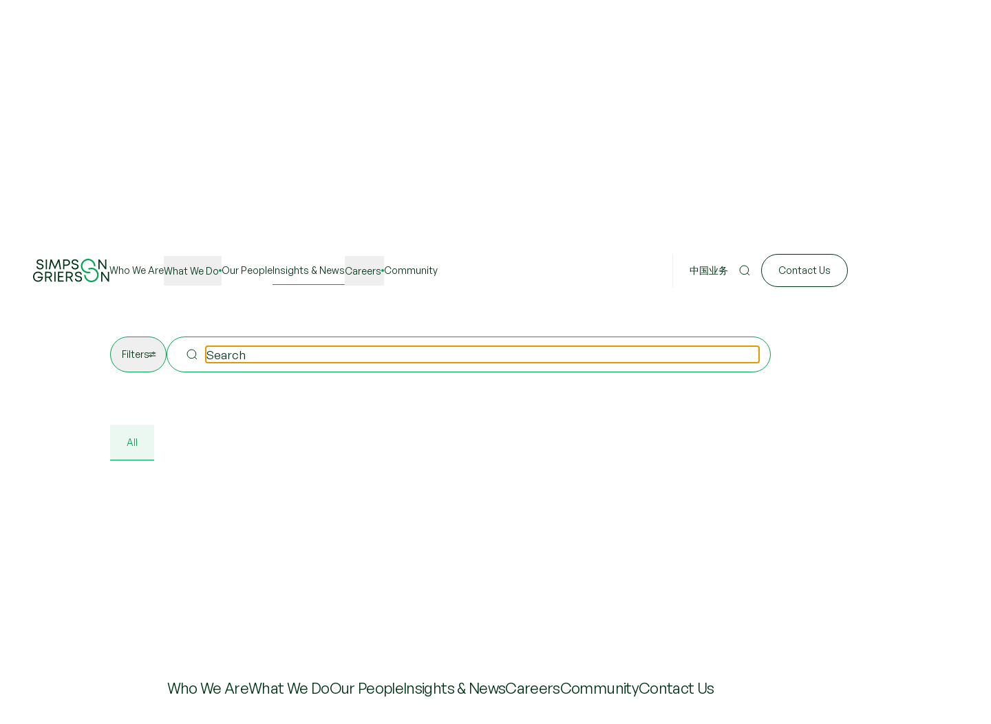

--- FILE ---
content_type: text/html; charset=utf-8
request_url: https://www.simpsongrierson.com/insights-news?q=&topic=Climate%20change
body_size: 17997
content:
<!DOCTYPE html><html lang="en"><head><meta charSet="utf-8"/><meta name="viewport" content="width=device-width, initial-scale=1"/><link rel="stylesheet" href="/_next/static/css/44225edaf80795cf.css" data-precedence="next"/><link rel="stylesheet" href="/_next/static/css/3e994c05ed6d3c9e.css" data-precedence="next"/><link rel="stylesheet" href="/_next/static/css/9111d351e8f8e90e.css" data-precedence="next"/><link rel="preload" as="script" fetchPriority="low" href="/_next/static/chunks/webpack-fb6306fdae383848.js"/><script src="/_next/static/chunks/fd9d1056-0b3d2cfd6b231e72.js" async=""></script><script src="/_next/static/chunks/117-47eede2b113f69a3.js" async=""></script><script src="/_next/static/chunks/main-app-f1a455f1c1f7388d.js" async=""></script><script src="/_next/static/chunks/c15bf2b0-31659ac5125584e6.js" async=""></script><script src="/_next/static/chunks/ca377847-bf630ecf1b9710a5.js" async=""></script><script src="/_next/static/chunks/13b76428-ebdf3012af0e4489.js" async=""></script><script src="/_next/static/chunks/741-3f6965a57d2a8468.js" async=""></script><script src="/_next/static/chunks/223-8f9ddff3bd4385a1.js" async=""></script><script src="/_next/static/chunks/30-9d52248c4375980a.js" async=""></script><script src="/_next/static/chunks/746-6c2d500eb6c11f03.js" async=""></script><script src="/_next/static/chunks/83-742f9b777ebe0f4b.js" async=""></script><script src="/_next/static/chunks/861-1591e91900cf95d7.js" async=""></script><script src="/_next/static/chunks/app/page-76a6130db6ea65a9.js" async=""></script><script src="/_next/static/chunks/app/layout-bc897a7261c42aeb.js" async=""></script><link rel="preload" href="https://www.googletagmanager.com/gtag/js?id=G-1Z5KEECELS" as="script"/><link rel="preload" href="https://staticcdn.co.nz/embed/embed.js" as="script"/><title>Simpson Grierson - Insights &amp; News</title><meta name="robots" content="index, follow"/><meta property="og:title" content="Insights &amp; News"/><meta property="og:url" content="www.simpsongrierson.com/insights-news/"/><meta property="og:type" content="website"/><meta name="twitter:card" content="summary_large_image"/><meta name="twitter:title" content="Insights &amp; News"/><meta name="next-size-adjust"/><script src="/_next/static/chunks/polyfills-42372ed130431b0a.js" noModule=""></script></head><body class="__variable_292bdc  relative bg-white font-sans font-medium leading-[1.4] text-forest text-14"><div class="relative"><header class="fixed inset-x-0 top-0 z-50 -translate-y-[200%] opacity-0" style="will-change:transform,opacity"><nav class="relative z-50 px-6 py-8 transition-[height] duration-300 md:px-12 md:py-6 xl:h-36"><div class="false flex h-full w-full  items-center justify-between "><div class="flex w-full items-center gap-12"><a href="/"><svg width="111" height="34" viewBox="0 0 111 34" fill="none" xmlns="http://www.w3.org/2000/svg"><g clip-path="url(#clip0_15_13539)"><path d="M10.2671 15.503C8.67737 15.503 7.39924 15.0868 6.42927 14.2543C5.52933 13.4812 5.04609 12.4668 4.97956 11.2111C4.96905 11.0432 5.10912 10.9067 5.2772 10.9067H6.51681C6.67439 10.9067 6.80045 11.0327 6.81446 11.1901C6.87749 11.9316 7.19264 12.5263 7.76342 12.981C8.40423 13.4917 9.23064 13.7471 10.2461 13.7471C11.1671 13.7471 11.934 13.5232 12.5468 13.072C13.1596 12.6207 13.4677 12.0226 13.4677 11.2775C13.4677 11.0991 13.4432 10.9242 13.3977 10.7633C13.3521 10.6024 13.2961 10.4555 13.2366 10.3331C13.1771 10.2107 13.0825 10.0917 12.953 9.97979C12.8234 9.86786 12.7043 9.76992 12.6028 9.68946C12.5012 9.60901 12.3472 9.52856 12.1476 9.44461C11.948 9.36066 11.7869 9.2942 11.6608 9.24522C11.5348 9.19625 11.3492 9.13679 11.0935 9.07033L10.5228 8.91992C10.3967 8.88494 10.1901 8.83596 9.90297 8.7695C8.68087 8.47568 7.80894 8.20633 7.28018 7.95798C6.12462 7.40531 5.4628 6.57629 5.28771 5.46744C5.25269 5.25407 5.23869 5.0302 5.23869 4.79584C5.23869 3.56107 5.6799 2.58864 6.55883 1.87506C7.44126 1.16148 8.62834 0.804688 10.1236 0.804688C11.6188 0.804688 12.7744 1.18596 13.6323 1.94851C14.4097 2.64111 14.8334 3.55407 14.9069 4.6909C14.9209 4.88329 14.7703 5.05119 14.5742 5.05119H13.4502C13.2821 5.05119 13.1385 4.92876 13.121 4.76086C13.058 4.11724 12.7779 3.59605 12.2806 3.20078C11.7098 2.74605 10.978 2.52218 10.0851 2.52218C9.19212 2.52218 8.46726 2.72156 7.89999 3.11683C7.32921 3.51209 7.04557 4.04378 7.04557 4.71189C7.04557 4.93226 7.08059 5.13514 7.15062 5.31703C7.22065 5.49893 7.30469 5.65983 7.40624 5.79625C7.50779 5.93267 7.65487 6.0621 7.84746 6.18452C8.04005 6.30695 8.21864 6.40839 8.37622 6.48535C8.5338 6.5623 8.75791 6.64275 9.04154 6.7302C9.32518 6.81765 9.5598 6.88411 9.74539 6.92959C9.93098 6.97506 10.1936 7.03802 10.5263 7.11847C11.7484 7.4193 12.6203 7.69214 13.1491 7.93699C14.3361 8.48267 15.0365 9.30819 15.2501 10.4065C15.3026 10.6724 15.3306 10.9522 15.3306 11.246C15.3306 12.1275 15.1065 12.8901 14.6548 13.5407C14.2031 14.1913 13.6008 14.6775 12.8444 15.0063C12.088 15.3316 11.2266 15.496 10.2671 15.496V15.503Z"></path><path d="M61.1294 15.503C59.5397 15.503 58.2615 15.0868 57.2916 14.2543C56.3916 13.4812 55.9084 12.4668 55.8419 11.2111C55.8314 11.0432 55.9714 10.9067 56.1395 10.9067H57.3791C57.5367 10.9067 57.6628 11.0327 57.6768 11.1901C57.7398 11.9316 58.0549 12.5263 58.6257 12.981C59.2665 13.4917 60.0929 13.7471 61.1084 13.7471C62.0294 13.7471 62.7963 13.5232 63.4091 13.072C64.0219 12.6207 64.33 12.0226 64.33 11.2775C64.33 11.0991 64.3055 10.9242 64.26 10.7633C64.2145 10.6024 64.1584 10.4555 64.0989 10.3331C64.0394 10.2107 63.9448 10.0917 63.8153 9.97979C63.6857 9.86786 63.5666 9.76992 63.4651 9.68946C63.3635 9.60901 63.2095 9.52856 63.0099 9.44461C62.8103 9.36066 62.6492 9.2942 62.5231 9.24522C62.3971 9.19625 62.2115 9.13679 61.9558 9.07033L61.3851 8.91992C61.259 8.88494 61.0524 8.83596 60.7653 8.7695C59.5432 8.47568 58.6712 8.20633 58.1425 7.95798C56.9869 7.40531 56.3251 6.57629 56.15 5.46744C56.115 5.25407 56.101 5.0302 56.101 4.79584C56.101 3.56107 56.5422 2.58864 57.4211 1.87506C58.3036 1.16148 59.4906 0.804688 60.9859 0.804688C62.4811 0.804688 63.6367 1.18596 64.4946 1.94851C65.272 2.64111 65.6957 3.55407 65.7692 4.6909C65.7832 4.88329 65.6326 5.05119 65.4366 5.05119H64.3125C64.1444 5.05119 64.0009 4.92876 63.9833 4.76086C63.9203 4.11724 63.6402 3.59605 63.1429 3.20078C62.5722 2.74605 61.8403 2.52218 60.9474 2.52218C60.0544 2.52218 59.3296 2.72156 58.7623 3.11683C58.1915 3.51209 57.9079 4.04378 57.9079 4.71189C57.9079 4.93226 57.9429 5.13514 58.0129 5.31703C58.083 5.49893 58.167 5.65983 58.2685 5.79625C58.3701 5.93267 58.5172 6.0621 58.7098 6.18452C58.9024 6.30695 59.0809 6.40839 59.2385 6.48535C59.3961 6.5623 59.6202 6.64275 59.9039 6.7302C60.1875 6.81765 60.4221 6.88411 60.6077 6.92959C60.7933 6.97506 61.0559 7.03802 61.3886 7.11847C62.6107 7.4193 63.4826 7.69214 64.0114 7.93699C65.1984 8.48267 65.8988 9.30819 66.1124 10.4065C66.1649 10.6724 66.1929 10.9522 66.1929 11.246C66.1929 12.1275 65.9688 12.8901 65.5171 13.5407C65.0654 14.1913 64.4631 14.6775 63.7067 15.0063C62.9503 15.3316 62.0889 15.496 61.1294 15.496V15.503Z"></path><path d="M18.4297 15.0721V1.23427C18.4297 1.09436 18.5417 0.982422 18.6818 0.982422H19.9704C20.1105 0.982422 20.2226 1.09436 20.2226 1.23427V15.0721C20.2226 15.2121 20.1105 15.324 19.9704 15.324H18.6818C18.5417 15.324 18.4297 15.2121 18.4297 15.0721Z"></path><path d="M40.42 15.3209H39.1629C39.0228 15.3209 38.9073 15.2195 38.8828 15.083L37.0514 4.12048L32.107 14.9466H31.6272L26.6723 4.12748L24.8304 15.0865C24.8094 15.2195 24.6938 15.3139 24.5608 15.3139H23.2861C23.1181 15.3139 22.9885 15.16 23.0165 14.9956L25.3697 0.986328H27.11L31.8443 11.5046L36.6102 0.986328H38.382L40.7002 14.9921C40.7282 15.1635 40.5951 15.3209 40.42 15.3209Z"></path><path d="M48.9747 0.986328C50.3299 0.986328 51.461 1.42357 52.3714 2.30155C53.2818 3.17954 53.7371 4.27439 53.7371 5.58612C53.7371 6.89785 53.2819 7.99271 52.3749 8.86369C51.468 9.73468 50.3334 10.1719 48.9712 10.1719H45.6166V15.0026C45.6166 15.1775 45.473 15.3209 45.298 15.3209H44.0899C43.9428 15.3209 43.8237 15.202 43.8237 15.0551V0.986328H48.9677H48.9747ZM48.8732 8.43345C49.7556 8.43345 50.477 8.16411 51.0443 7.62193C51.6115 7.07974 51.8952 6.40114 51.8952 5.58262C51.8952 4.76411 51.6115 4.08201 51.0443 3.53633C50.477 2.99415 49.7521 2.72131 48.8732 2.72131H45.6201V8.43345H48.8732Z"></path><path d="M104.687 0.986328H106.448V15.3209H104.936L96.7697 4.13448V15.3209H95.0083V0.986328H96.1078C96.437 0.986328 96.7451 1.14374 96.9377 1.40958L104.687 12.0433V0.986328Z"></path><path d="M66.1646 33.3917C64.5748 33.3917 63.2967 32.9755 62.3267 32.1429C61.4268 31.3699 60.9436 30.3555 60.877 29.0997C60.8665 28.9318 61.0066 28.7954 61.1747 28.7954H62.4143C62.5718 28.7954 62.6979 28.9213 62.7119 29.0787C62.7749 29.8203 63.0901 30.415 63.6609 30.8697C64.3017 31.3804 65.1281 31.6357 66.1436 31.6357C67.0645 31.6357 67.8314 31.4119 68.4442 30.9606C69.057 30.5094 69.3652 29.9113 69.3652 29.1662C69.3652 28.9878 69.3407 28.8129 69.2951 28.652C69.2496 28.4911 69.1936 28.3442 69.1341 28.2218C69.0745 28.0993 68.98 27.9804 68.8504 27.8685C68.7208 27.7565 68.6018 27.6586 68.5002 27.5781C68.3987 27.4977 68.2446 27.4172 68.045 27.3333C67.8454 27.2493 67.6843 27.1829 67.5583 27.1339C67.4357 27.0849 67.2466 27.0255 66.991 26.959L66.4202 26.8086C66.2942 26.7736 66.0876 26.7246 65.8004 26.6582C64.5783 26.3643 63.7064 26.095 63.1776 25.8467C62.0221 25.294 61.3603 24.465 61.1852 23.3561C61.1501 23.1427 61.1361 22.9189 61.1361 22.6845C61.1361 21.4497 61.5774 20.4773 62.4563 19.7637C63.3387 19.0501 64.5258 18.6934 66.021 18.6934C67.5163 18.6934 68.6718 19.0746 69.5297 19.8372C70.3071 20.5298 70.7308 21.4427 70.8044 22.5796C70.8184 22.772 70.6678 22.9399 70.4717 22.9399H69.3477C69.1796 22.9399 69.036 22.8174 69.0185 22.6495C68.9555 22.0059 68.6753 21.4847 68.1781 21.0895C67.6073 20.6347 66.8754 20.4108 65.9825 20.4108C65.0896 20.4108 64.3647 20.6102 63.7974 21.0055C63.2267 21.4008 62.943 21.9325 62.943 22.6006C62.943 22.8209 62.978 23.0238 63.0481 23.2057C63.1181 23.3876 63.2022 23.5485 63.3037 23.6849C63.4053 23.8213 63.5523 23.9508 63.7449 24.0732C63.9375 24.1956 64.1161 24.2971 64.2737 24.374C64.4313 24.451 64.6554 24.5314 64.939 24.6189C65.2226 24.7063 65.4573 24.7728 65.6428 24.8183C65.8284 24.8637 66.0911 24.9267 66.4237 25.0071C67.6458 25.308 68.5177 25.5808 69.0465 25.8257C70.2336 26.3713 70.9339 27.1969 71.1475 28.2952C71.2001 28.5611 71.2281 28.8409 71.2281 29.1347C71.2281 30.0162 71.004 30.7787 70.5522 31.4294C70.1005 32.08 69.4982 32.5662 68.7419 32.895C67.9855 33.2203 67.1241 33.3847 66.1646 33.3847V33.3917Z"></path><path d="M108.739 18.875H110.5V33.2131H108.987L100.821 22.0266V33.2131H99.0601V18.875H100.209C100.506 18.875 100.786 19.0184 100.961 19.2563L108.739 29.932V18.875Z"></path><path d="M7.13999 26.0847H14.4621C14.4411 27.1515 14.2485 28.1379 13.8808 29.0474C13.5131 29.9569 13.0194 30.7369 12.3926 31.3805C11.7693 32.0277 11.0164 32.5314 10.1375 32.8952C9.25502 33.2589 8.30606 33.4408 7.28356 33.4408C5.89688 33.4408 4.64677 33.1225 3.53673 32.4859C2.42669 31.8493 1.55826 30.9678 0.934957 29.8379C0.311652 28.7081 0 27.4419 0 26.0322C0 24.6225 0.311652 23.3703 0.934957 22.2439C1.55826 21.1176 2.42318 20.2361 3.52622 19.5995C4.62926 18.9628 5.86887 18.6445 7.24504 18.6445C8.97489 18.6445 10.4911 19.1342 11.7973 20.1102C12.9493 20.9707 13.7162 22.0445 14.0979 23.3318C14.1749 23.5976 13.9753 23.8635 13.6987 23.8635H12.6727C12.4941 23.8635 12.3435 23.748 12.284 23.5836C11.9513 22.6777 11.3596 21.9396 10.5086 21.3589C9.57018 20.7223 8.49515 20.404 7.28006 20.404C5.69028 20.404 4.38764 20.9322 3.36514 21.9851C2.34264 23.0379 1.8349 24.3882 1.8349 26.0357C1.8349 27.6832 2.33914 29.0614 3.34764 30.1108C4.35613 31.1602 5.66577 31.6849 7.28006 31.6849C8.5932 31.6849 9.72775 31.3316 10.6767 30.6215C11.6257 29.9114 12.235 28.9705 12.4941 27.7986H7.13649C6.92638 27.7986 6.7583 27.6307 6.7583 27.4209V26.4624C6.7583 26.2561 6.92639 26.0882 7.13299 26.0882L7.13999 26.0847Z"></path><path d="M25.6851 32.843L22.6036 27.5926H19.3295V33.1998H17.5366V18.8652H22.9713C24.3194 18.8652 25.4365 19.278 26.3189 20.1035C27.2013 20.929 27.6461 21.9784 27.6461 23.2517C27.6461 24.2521 27.3589 25.1196 26.7846 25.8576C26.2104 26.5957 25.4435 27.1029 24.484 27.3827L27.9157 33.1998H26.3119C26.0528 33.1998 25.8147 33.0634 25.6851 32.8395V32.843ZM19.3295 20.5757V25.8961H22.8837C23.7592 25.8961 24.4665 25.6477 25.0058 25.151C25.545 24.6543 25.8182 24.0177 25.8182 23.2377C25.8182 22.4576 25.545 21.828 25.0023 21.3278C24.4595 20.8276 23.7522 20.5792 22.8872 20.5792H19.333L19.3295 20.5757Z"></path><path d="M31.0601 32.822V19.2465C31.0601 19.0366 31.2316 18.8652 31.4417 18.8652H32.4747C32.6849 18.8652 32.8564 19.0366 32.8564 19.2465V32.8255C32.8564 33.0354 32.6849 33.2068 32.4747 33.2068H31.4417C31.2316 33.2068 31.0601 33.0354 31.0601 32.8255V32.822Z"></path><path d="M37.9901 31.4823H44.5453V33.2033H36.1973V18.8652H44.3247V20.1315C44.3247 20.3763 44.1251 20.5757 43.88 20.5757H37.9866V25.0041H43.782V26.1759C43.782 26.4453 43.5614 26.6656 43.2917 26.6656H37.9866V31.4858L37.9901 31.4823Z"></path><path d="M55.8734 32.829L52.7989 27.5926H49.5248V33.1998H47.7319V18.8652H53.1666C54.5147 18.8652 55.6318 19.278 56.5142 20.1035C57.3967 20.929 57.8414 21.9784 57.8414 23.2517C57.8414 24.2521 57.5542 25.1196 56.98 25.8576C56.4057 26.5957 55.6388 27.1029 54.6793 27.3827L58.111 33.1998H56.5212C56.2516 33.1998 56.0065 33.0564 55.8699 32.8255L55.8734 32.829ZM49.5283 20.5757V25.8961H53.0825C53.958 25.8961 54.6653 25.6477 55.2046 25.151C55.7438 24.6543 56.017 24.0177 56.017 23.2377C56.017 22.4576 55.7438 21.828 55.2011 21.3278C54.6583 20.8276 53.951 20.5792 53.0825 20.5792H49.5283V20.5757Z"></path><path d="M86.2577 13.0444C84.0796 12.7471 81.9856 13.1319 80.1752 14.0238C80.0351 14.0938 80.0001 14.2792 80.1052 14.3946L81.2957 15.7518C81.3623 15.8288 81.4708 15.8533 81.5654 15.8113C82.9801 15.2096 84.5874 14.9893 86.2472 15.2726C90.0535 15.9232 93.2331 19.7849 93.1455 23.6397C93.037 28.4773 88.884 32.1572 84.1286 31.7619C79.9476 31.4156 76.7505 28.0401 76.5089 23.979C76.5019 23.888 76.4494 23.8076 76.3653 23.7726L74.6215 23.0485C74.4674 22.9856 74.2923 23.094 74.2888 23.2619C74.1768 28.7747 78.3718 33.4934 83.9465 33.9586C89.966 34.4588 95.2221 29.803 95.3551 23.6782C95.4707 18.3858 91.5102 13.7615 86.2612 13.0409L86.2577 13.0444Z"></path><path d="M80.0454 2.20723C84.6291 2.21423 88.1974 5.8241 88.3795 10.172C88.383 10.2875 88.453 10.3889 88.5616 10.4344L90.1724 11.1095C90.3649 11.1899 90.5821 11.0535 90.5891 10.8471C90.7676 5.09653 86.2504 0.157436 80.3115 0.0035261C75.08 -0.132894 70.4682 3.70435 69.6523 8.86382C68.6964 14.9223 73.0525 20.4385 79.0684 21.0052C80.6162 21.1521 82.1149 20.9527 83.4946 20.477C83.6732 20.414 83.7292 20.1902 83.6066 20.0467L82.4196 18.6616C82.353 18.5846 82.248 18.5531 82.1499 18.5776C81.236 18.8155 80.2695 18.8994 79.2785 18.8085C74.5162 18.3607 71.0705 13.9883 71.8374 9.19612C72.4782 5.19797 75.9939 2.20023 80.0454 2.20723Z"></path></g></svg></a><div class="flex items-center gap-6 capitalize max-xl:invisible max-xl:hidden"><a target="_self" id="17f340fb-8e58-4a1e-a3a0-87e7fdf5ac0f" href="/who-we-are"><div class="btn-underline border-b border-transparent py-3 after:bg-white">Who We Are</div></a><button class="btn-underline flex items-center gap-2 py-3 false after:bg-white"><span>What We Do</span><span class="h-1 w-1 rounded-full bg-white"></span></button><a target="_self" id="756d51ba-3b98-4e0b-a989-faaf35909178" href="/people"><div class="btn-underline border-b border-transparent py-3 after:bg-white">Our People</div></a><a target="_self" id="079a768c-a12b-483a-90a3-b36804e75ddc" href="/insights-news"><div class="btn-underline border-b border-transparent py-3 btn-active after:bg-white">Insights &amp; News</div></a><button class="btn-underline flex items-center gap-2 py-3 false after:bg-white"><span>Careers</span><span class="h-1 w-1 rounded-full bg-white"></span></button><a target="_self" id="edf219ee-68b8-4913-974b-64c3c91040fd" href="/community"><div class="btn-underline border-b border-transparent py-3 after:bg-white">Community</div></a></div></div><div class="invisible hidden shrink-0 gap-4 border-l border-opacity-8 pl-6 xl:visible xl:flex xl:items-center"><a title="中国业务" target="_self" href="/china-business"><div class="btn-underline border-b border-transparent py-3 
                          
                          after:bg-white">中国业务</div></a><a title="Search" target="_self" href="/search"><div class="btn-underline mx-3 border-b border-transparent py-3 
                          
                          after:bg-white"><svg width="24" height="24" fill="none" xmlns="http://www.w3.org/2000/svg" class="shrink-0 object-contain undefined"><path d="M15.833 15.833a6.346 6.346 0 1 0-8.975-8.974 6.346 6.346 0 0 0 8.975 8.974Zm0 0L19 19" stroke="currentColor"></path></svg></div></a><a title="Contact Us" target="_self" href="/contact-us"><div class="overflow-hidden flex gap-2 justify-center rounded-full items-center transition-colors duration-200 hover:ease-out ease-in border whitespace-nowrap shrink-0 px-6 py-[0.6875rem] text-sm border-current border text-white border-current shrink-0"><span class="flex h-6 shrink-0 items-center" style="will-change:transform">Contact Us</span></div></a></div><div class="xl:invisible xl:hidden"><button class="relative flex h-5 w-10 items-center justify-center"><svg width="24" height="18" viewBox="0 0 19 18" class="absolute overflow-hidden" fill="none" xmlns="http://www.w3.org/2000/svg"><rect width="24" y="6" height="1" class="fill-current"></rect><rect y="11" width="24" height="1" class="fill-current"></rect></svg><svg width="19" height="18" viewBox="0 0 19 18" class="absolute" fill="none" xmlns="http://www.w3.org/2000/svg"><path d="M17.9999 0.514649L9.51458 8.99993M9.51458 8.99993L1.0293 17.4852M9.51458 8.99993L17.9999 17.4852M9.51458 8.99993L1.0293 0.514648" class="stroke-current"></path></svg></button></div></div></nav><section class="fixed inset-0 z-40 flex h-screen w-full flex-col items-stretch overflow-y-auto bg-white text-forest transition-all duration-300 xl:invisible xl:hidden translate-x-full opacity-0 undefined"><article class="relative flex flex-1 flex-col items-stretch overflow-hidden pb-48 pt-28"><article class="absolute inset-x-0 bottom-[171px] top-28 flex-1 overflow-y-auto px-6 transition-all duration-300 md:px-12 translate-x-0 opacity-100"><div class="copy-xl flex w-full flex-col items-stretch gap-8"><a title="Who We Are" target="_self" type="link" id="17f340fb-8e58-4a1e-a3a0-87e7fdf5ac0f" href="/who-we-are"><div class="block text-left capitalize">Who We Are</div></a><details class="group w-full"><summary class="flex h-8 w-full cursor-pointer items-center justify-between gap-4 text-left capitalize"><span class="">What We Do</span><span class="broder-fern grid h-8 w-8 shrink-0 place-items-center rounded-full border border-fern"><svg width="16" height="16" fill="none" xmlns="http://www.w3.org/2000/svg" class="shrink-0 object-contain h-4 w-4 group-open:hidden"><path d="M8 4v8m4-4H4" stroke="currentColor"></path></svg><svg width="16" height="16" fill="none" xmlns="http://www.w3.org/2000/svg" class="shrink-0 object-contain hidden h-4 w-4 group-open:block"><path d="M12 8H4" stroke="currentColor"></path></svg></span></summary><div class="copy-sm w-full pt-6"><a title="See all" target="_self" href="/what-we-do"><h6 class="flex h-16 items-center border-b border-forest/8 py-4">See all</h6></a><button class="flex w-full items-center justify-between gap-4 border-b border-forest/8 py-4 text-left"><span class="flex-1">Services</span><span class="broder-fern grid h-8 w-8 place-items-center rounded-full border border-fern"><svg width="16" height="16" fill="none" xmlns="http://www.w3.org/2000/svg" class="shrink-0 object-contain h-4 w-4"><path d="M8 4v8m4-4H4" stroke="currentColor"></path></svg></span></button><button class="flex w-full items-center justify-between gap-4 border-b border-forest/8 py-4 text-left"><span class="flex-1">Focus Industries</span><span class="broder-fern grid h-8 w-8 place-items-center rounded-full border border-fern"><svg width="16" height="16" fill="none" xmlns="http://www.w3.org/2000/svg" class="shrink-0 object-contain h-4 w-4"><path d="M8 4v8m4-4H4" stroke="currentColor"></path></svg></span></button></div></details><a title="Our People" target="_self" type="link" id="756d51ba-3b98-4e0b-a989-faaf35909178" href="/people"><div class="block text-left capitalize">Our People</div></a><a title="Insights &amp; News" target="_self" type="link" id="079a768c-a12b-483a-90a3-b36804e75ddc" href="/insights-news"><div class="block text-left capitalize">Insights &amp; News</div></a><details class="group w-full"><summary class="flex h-8 w-full cursor-pointer items-center justify-between gap-4 text-left capitalize"><span class="">Careers</span><span class="broder-fern grid h-8 w-8 shrink-0 place-items-center rounded-full border border-fern"><svg width="16" height="16" fill="none" xmlns="http://www.w3.org/2000/svg" class="shrink-0 object-contain h-4 w-4 group-open:hidden"><path d="M8 4v8m4-4H4" stroke="currentColor"></path></svg><svg width="16" height="16" fill="none" xmlns="http://www.w3.org/2000/svg" class="shrink-0 object-contain hidden h-4 w-4 group-open:block"><path d="M12 8H4" stroke="currentColor"></path></svg></span></summary><div class="copy-sm w-full pt-6"><a title="Careers" target="_self" href="/careers"><h6 class="flex h-16 items-center border-b border-forest/8 py-4">Careers</h6></a><a title="Graduates &amp; Summer Clerks" target="_self" type="link" id="364099c8-6c5f-4d03-9e2e-b9d3ed61c214" class="flex w-full items-center justify-between gap-4 border-b border-forest/8 py-4 text-left" href="/graduates-summer-clerks"><span class="flex-1">Graduates &amp; Summer Clerks</span></a><a title="Current Opportunities" target="_self" type="link" id="15e64b3b-b1ee-4050-a6bb-17bb3bd48aaa" class="flex w-full items-center justify-between gap-4 border-b border-forest/8 py-4 text-left" href="/current-opportunities"><span class="flex-1">Current Opportunities</span></a></div></details><a title="Community" target="_self" type="link" id="edf219ee-68b8-4913-974b-64c3c91040fd" href="/community"><div class="block text-left capitalize">Community</div></a></div><div class="copy-base mt-12 w-full border-t border-forest/8 py-8"><a title="中国业务" target="_self" href="/china-business">中国业务</a></div></article><article class="absolute inset-x-0 bottom-48 top-28 flex-1 overflow-y-auto px-6 transition-all duration-300 md:px-12 translate-x-full opacity-75"><div class="mt-8 w-full">0</div></article><article class="absolute inset-x-0 bottom-48 top-28 flex-1 overflow-y-auto px-6 transition-all duration-300 md:px-12 translate-x-[200%] opacity-75"></article><article class="fixed inset-x-0 bottom-0 flex shrink-0 flex-col gap-y-4 border-t border-forest/8 bg-white p-6 md:px-12"><a title="Search" target="_self" href="/search"><div class="overflow-hidden flex gap-2 justify-center rounded-full items-center transition-colors duration-200 hover:ease-out ease-in border whitespace-nowrap shrink-0 px-6 py-[0.6875rem] text-sm border-current border text-forest w-full !border-fern"><span class="-mx-1 flex h-6 shrink-0 items-center justify-center" style="will-change:transform"><svg width="24" height="24" fill="none" xmlns="http://www.w3.org/2000/svg" class="shrink-0 object-contain undefined"><path d="M15.833 15.833a6.346 6.346 0 1 0-8.975-8.974 6.346 6.346 0 0 0 8.975 8.974Zm0 0L19 19" stroke="currentColor"></path></svg></span></div></a><a title="Contact Us" target="_self" href="/contact-us"><div class="overflow-hidden flex gap-2 justify-center rounded-full items-center transition-colors duration-200 hover:ease-out ease-in border whitespace-nowrap shrink-0 px-6 py-[0.6875rem] text-sm text-white hover:bg-gradient-to-r from-black/24 to-black/24 bg-fern !border-transparent w-full"><span class="flex h-6 shrink-0 items-center" style="will-change:transform">Contact Us</span></div></a></article></article></section></header><main><section class="relative w-full bg-forest text-white container"><div class="inset-image absolute inset-0 z-0 h-full w-full"><img alt="" loading="lazy" decoding="async" data-nimg="fill" style="position:absolute;height:100%;width:100%;left:0;top:0;right:0;bottom:0;color:transparent" sizes="100vw" srcSet="/_next/image?url=https%3A%2F%2Fcms.simpsongrierson.com%2Fmedia%2F1znjchg5%2Finsights-and-news-banner.jpg&amp;w=640&amp;q=75 640w, /_next/image?url=https%3A%2F%2Fcms.simpsongrierson.com%2Fmedia%2F1znjchg5%2Finsights-and-news-banner.jpg&amp;w=750&amp;q=75 750w, /_next/image?url=https%3A%2F%2Fcms.simpsongrierson.com%2Fmedia%2F1znjchg5%2Finsights-and-news-banner.jpg&amp;w=828&amp;q=75 828w, /_next/image?url=https%3A%2F%2Fcms.simpsongrierson.com%2Fmedia%2F1znjchg5%2Finsights-and-news-banner.jpg&amp;w=1080&amp;q=75 1080w, /_next/image?url=https%3A%2F%2Fcms.simpsongrierson.com%2Fmedia%2F1znjchg5%2Finsights-and-news-banner.jpg&amp;w=1200&amp;q=75 1200w, /_next/image?url=https%3A%2F%2Fcms.simpsongrierson.com%2Fmedia%2F1znjchg5%2Finsights-and-news-banner.jpg&amp;w=1920&amp;q=75 1920w, /_next/image?url=https%3A%2F%2Fcms.simpsongrierson.com%2Fmedia%2F1znjchg5%2Finsights-and-news-banner.jpg&amp;w=2048&amp;q=75 2048w, /_next/image?url=https%3A%2F%2Fcms.simpsongrierson.com%2Fmedia%2F1znjchg5%2Finsights-and-news-banner.jpg&amp;w=3840&amp;q=75 3840w" src="/_next/image?url=https%3A%2F%2Fcms.simpsongrierson.com%2Fmedia%2F1znjchg5%2Finsights-and-news-banner.jpg&amp;w=3840&amp;q=75"/><div class="pointer-events-none absolute left-0 right-0 top-0 h-1/2 bg-image-banner-overlay opacity-48"></div><div class="pointer-events-none absolute inset-0 bg-black/24"></div></div><article class="relative z-10 w-full space-y-6 pb-6 pt-32 lg:pb-12 lg:pt-64 2xl:pt-[492px]"><div class="md:max-w-[50%] 3xl:max-w-7xl"><h2 class="heading-3">Insights &amp; News</h2></div></article></section></main><footer class="w-full pt-6 xl:pt-12"><article class="mt-24 w-full container xl:mt-32"><div class="flex w-full flex-col items-center justify-center gap-12 md:flex-row md:flex-wrap"><a target="_self" class="heading-7 btn-underline btn-hover pb-2 capitalize" href="/who-we-are">Who We Are</a><a target="_self" class="heading-7 btn-underline btn-hover pb-2 capitalize" href="/what-we-do">What We Do</a><a target="_self" class="heading-7 btn-underline btn-hover pb-2 capitalize" href="/people">Our People</a><a target="_self" class="heading-7 btn-underline btn-hover pb-2 capitalize" href="/insights-news">Insights &amp; News</a><a target="_self" class="heading-7 btn-underline btn-hover pb-2 capitalize" href="/careers">Careers</a><a target="_self" class="heading-7 btn-underline btn-hover pb-2 capitalize" href="/community">Community</a><a target="_self" class="heading-7 btn-underline btn-hover pb-2 capitalize" href="/contact-us">Contact Us</a></div><div class="mt-16 flex w-full flex-col items-center justify-center gap-12 md:flex-row md:flex-wrap xl:mt-12"><a target="_self" class="btn-underline btn-hover pb-2 text-base" href="/china-business">中国业务</a></div><div class="mt-20 flex w-full items-center justify-center gap-4 xl:mt-16"><a target="_blank" class="grid h-12 w-12 place-items-center rounded-full border border-fern text-forest transition-colors hover:bg-fern hover:text-white" href="https://nz.linkedin.com/company/simpson-grierson"><svg width="24" height="24" fill="none" xmlns="http://www.w3.org/2000/svg" class="shrink-0 object-contain undefined"><g clip-path="url(#LinkedInLrg_svg__a)"><path d="M19.512 19.5h-3.11v-4.873c0-1.162-.022-2.658-1.619-2.658-1.62 0-1.868 1.265-1.868 2.572V19.5h-3.11V9.48h2.985v1.37h.04a3.273 3.273 0 0 1 2.947-1.618c3.153 0 3.735 2.074 3.735 4.772V19.5ZM6.294 8.111a1.805 1.805 0 1 1 0-3.61 1.805 1.805 0 0 1 0 3.61ZM7.85 19.5H4.736V9.48H7.85V19.5Z" fill="currentColor"></path></g><defs><clipPath id="LinkedInLrg_svg__a"><path fill="currentColor" d="M0 0h24v24H0z"></path></clipPath></defs></svg></a><a target="_blank" class="grid h-12 w-12 place-items-center rounded-full border border-fern text-forest transition-colors hover:bg-fern hover:text-white" href="https://www.instagram.com/simpsongrierson/"><svg width="24" height="24" fill="none" xmlns="http://www.w3.org/2000/svg" class="shrink-0 object-contain undefined"><g clip-path="url(#InstagramLrg_svg__a)"><path d="M21 12c0 1.808 0 3.028-.042 3.7-.084 1.641-.547 2.903-1.472 3.786-.925.883-2.145 1.388-3.785 1.472C15.028 21 13.766 21 12 21c-1.808 0-3.028 0-3.7-.042-1.641-.084-2.903-.547-3.786-1.472-.883-.883-1.388-2.145-1.472-3.785C3 15.028 3 13.766 3 12s0-3.028.042-3.7c.084-1.641.547-2.903 1.472-3.786.883-.883 2.145-1.388 3.785-1.472C8.972 3 10.234 3 12 3c1.808 0 3.028 0 3.7.042 1.641.084 2.903.547 3.786 1.472.883.925 1.388 2.145 1.472 3.785 0 .673.042 1.893.042 3.701Zm-8.117-7.402H9.897c-.294 0-.673 0-1.135.042-.463 0-.884.042-1.22.126a3.49 3.49 0 0 0-.841.21 4.051 4.051 0 0 0-1.051.674c-.295.294-.505.63-.673 1.05a3.49 3.49 0 0 0-.21.842c-.043.337-.085.715-.127 1.22 0 .462-.042.84-.042 1.135V14.103c0 .294 0 .673.042 1.135 0 .463.042.884.126 1.22.084.336.127.63.21.841.169.379.38.715.674 1.052.294.294.63.504 1.05.672.211.085.506.169.842.21.337.043.715.085 1.22.127.504.042.84.042 1.135.042H14.103c.294 0 .673 0 1.135-.042.463 0 .884-.042 1.22-.126.336-.042.63-.127.841-.21a4.054 4.054 0 0 0 1.052-.674c.294-.294.504-.63.672-1.05.085-.211.169-.506.21-.842.043-.336.085-.715.127-1.22 0-.462.042-.84.042-1.135V9.897c0-.294 0-.673-.042-1.135 0-.463-.042-.884-.126-1.22a3.488 3.488 0 0 0-.21-.841 4.053 4.053 0 0 0-.674-1.051 3.012 3.012 0 0 0-1.05-.673 3.49 3.49 0 0 0-.842-.21 28.619 28.619 0 0 0-1.22-.127c-.462 0-.84-.042-1.135-.042h-1.22Zm2.355 4.122c.884.883 1.346 1.976 1.346 3.28 0 1.304-.462 2.355-1.346 3.28-.883.884-1.976 1.346-3.28 1.346-1.304 0-2.355-.462-3.28-1.346-.884-.883-1.346-1.976-1.346-3.28 0-1.304.462-2.355 1.346-3.28.883-.884 1.976-1.346 3.28-1.346 1.304 0 2.397.42 3.28 1.346Zm-1.135 5.383c.589-.589.883-1.304.883-2.103 0-.8-.294-1.556-.883-2.145a2.92 2.92 0 0 0-2.145-.883 2.92 2.92 0 0 0-2.145.883A2.92 2.92 0 0 0 8.93 12c0 .841.294 1.556.883 2.103a2.92 2.92 0 0 0 2.145.883 2.92 2.92 0 0 0 2.145-.883Zm3.448-7.696c.21.21.337.462.337.757 0 .294-.126.546-.337.757-.21.21-.462.336-.757.336-.294 0-.546-.126-.757-.336-.21-.21-.336-.463-.336-.757 0-.295.126-.547.336-.757.21-.21.463-.337.757-.337.295 0 .547.126.757.337Z" fill="currentColor"></path></g><defs><clipPath id="InstagramLrg_svg__a"><path fill="currentColor" d="M0 0h24v24H0z"></path></clipPath></defs></svg></a></div></article><article class="mt-20 flex w-full flex-col gap-6 px-6 pb-8 text-center text-sm font-lightbold md:px-12 lg:flex-row lg:justify-between lg:text-left xl:mt-24 xl:pb-4"><h6 class="body-xs">© Simpson Grierson 2025. All rights reserved.</h6><div class="flex flex-col items-center justify-center gap-6 md:gap-8 lg:flex-row"><div class="flex items-center justify-center gap-8"><a target="_self" href="/terms-of-use">Terms of Use</a><a target="_self" href="/client-information">Client Information</a></div><button id="shielded-logo"><img alt="shielded" loading="lazy" width="32" height="32" decoding="async" data-nimg="1" style="color:transparent" srcSet="/_next/image?url=https%3A%2F%2Fshielded.co.nz%2Fimg%2Fcustom-logo.png&amp;w=32&amp;q=75 1x, /_next/image?url=https%3A%2F%2Fshielded.co.nz%2Fimg%2Fcustom-logo.png&amp;w=64&amp;q=75 2x" src="/_next/image?url=https%3A%2F%2Fshielded.co.nz%2Fimg%2Fcustom-logo.png&amp;w=64&amp;q=75"/></button></div></article><div hidden="" style="position:fixed;top:1px;left:1px;width:1px;height:0;padding:0;margin:-1px;overflow:hidden;clip:rect(0, 0, 0, 0);white-space:nowrap;border-width:0;display:none"></div></footer></div><script src="/_next/static/chunks/webpack-fb6306fdae383848.js" async=""></script><script>(self.__next_f=self.__next_f||[]).push([0]);self.__next_f.push([2,null])</script><script>self.__next_f.push([1,"1:HL[\"/_next/static/media/97ff73edc14fdb02-s.p.woff2\",\"font\",{\"crossOrigin\":\"\",\"type\":\"font/woff2\"}]\n2:HL[\"/_next/static/media/d9532b38a05b0008-s.p.woff2\",\"font\",{\"crossOrigin\":\"\",\"type\":\"font/woff2\"}]\n3:HL[\"/_next/static/css/44225edaf80795cf.css\",\"style\"]\n4:HL[\"/_next/static/css/3e994c05ed6d3c9e.css\",\"style\"]\n5:HL[\"/_next/static/css/9111d351e8f8e90e.css\",\"style\"]\n"])</script><script>self.__next_f.push([1,"6:I[12846,[],\"\"]\n9:I[4707,[],\"\"]\nb:I[36423,[],\"\"]\ne:I[61060,[],\"\"]\na:[\"url\",\"insights-news\",\"c\"]\nf:[]\n0:[\"$\",\"$L6\",null,{\"buildId\":\"ASkEHICEcsSIWlHdBK3TY\",\"assetPrefix\":\"\",\"urlParts\":[\"\",\"insights-news?q=\u0026topic=Climate%20change\"],\"initialTree\":[\"\",{\"children\":[[\"url\",\"insights-news\",\"c\"],{\"children\":[\"__PAGE__?{\\\"q\\\":\\\"\\\",\\\"topic\\\":\\\"Climate change\\\"}\",{}]}]},\"$undefined\",\"$undefined\",true],\"initialSeedData\":[\"\",{\"children\":[[\"url\",\"insights-news\",\"c\"],{\"children\":[\"__PAGE__\",{},[[\"$L7\",\"$L8\",[[\"$\",\"link\",\"0\",{\"rel\":\"stylesheet\",\"href\":\"/_next/static/css/9111d351e8f8e90e.css\",\"precedence\":\"next\",\"crossOrigin\":\"$undefined\"}]]],null],null]},[null,[\"$\",\"$L9\",null,{\"parallelRouterKey\":\"children\",\"segmentPath\":[\"children\",\"$a\",\"children\"],\"error\":\"$undefined\",\"errorStyles\":\"$undefined\",\"errorScripts\":\"$undefined\",\"template\":[\"$\",\"$Lb\",null,{}],\"templateStyles\":\"$undefined\",\"templateScripts\":\"$undefined\",\"notFound\":\"$undefined\",\"notFoundStyles\":\"$undefined\"}]],null]},[[[[\"$\",\"link\",\"0\",{\"rel\":\"stylesheet\",\"href\":\"/_next/static/css/44225edaf80795cf.css\",\"precedence\":\"next\",\"crossOrigin\":\"$undefined\"}],[\"$\",\"link\",\"1\",{\"rel\":\"stylesheet\",\"href\":\"/_next/static/css/3e994c05ed6d3c9e.css\",\"precedence\":\"next\",\"crossOrigin\":\"$undefined\"}]],\"$Lc\"],null],null],\"couldBeIntercepted\":false,\"initialHead\":[null,\"$Ld\"],\"globalErrorComponent\":\"$e\",\"missingSlots\":\"$Wf\"}]\n"])</script><script>self.__next_f.push([1,"10:I[30542,[\"922\",\"static/chunks/c15bf2b0-31659ac5125584e6.js\",\"674\",\"static/chunks/ca377847-bf630ecf1b9710a5.js\",\"990\",\"static/chunks/13b76428-ebdf3012af0e4489.js\",\"741\",\"static/chunks/741-3f6965a57d2a8468.js\",\"223\",\"static/chunks/223-8f9ddff3bd4385a1.js\",\"30\",\"static/chunks/30-9d52248c4375980a.js\",\"746\",\"static/chunks/746-6c2d500eb6c11f03.js\",\"83\",\"static/chunks/83-742f9b777ebe0f4b.js\",\"861\",\"static/chunks/861-1591e91900cf95d7.js\",\"931\",\"static/chunks/app/page-76a6130db6ea65a9.js\"],\"default\"]\n11:I[65878,[\"922\",\"static/chunks/c15bf2b0-31659ac5125584e6.js\",\"674\",\"static/chunks/ca377847-bf630ecf1b9710a5.js\",\"990\",\"static/chunks/13b76428-ebdf3012af0e4489.js\",\"741\",\"static/chunks/741-3f6965a57d2a8468.js\",\"223\",\"static/chunks/223-8f9ddff3bd4385a1.js\",\"30\",\"static/chunks/30-9d52248c4375980a.js\",\"746\",\"static/chunks/746-6c2d500eb6c11f03.js\",\"83\",\"static/chunks/83-742f9b777ebe0f4b.js\",\"861\",\"static/chunks/861-1591e91900cf95d7.js\",\"931\",\"static/chunks/app/page-76a6130db6ea65a9.js\"],\"Image\"]\n12:I[13732,[\"922\",\"static/chunks/c15bf2b0-31659ac5125584e6.js\",\"674\",\"static/chunks/ca377847-bf630ecf1b9710a5.js\",\"990\",\"static/chunks/13b76428-ebdf3012af0e4489.js\",\"741\",\"static/chunks/741-3f6965a57d2a8468.js\",\"223\",\"static/chunks/223-8f9ddff3bd4385a1.js\",\"30\",\"static/chunks/30-9d52248c4375980a.js\",\"746\",\"static/chunks/746-6c2d500eb6c11f03.js\",\"83\",\"static/chunks/83-742f9b777ebe0f4b.js\",\"861\",\"static/chunks/861-1591e91900cf95d7.js\",\"931\",\"static/chunks/app/page-76a6130db6ea65a9.js\"],\"default\"]\n13:[]\n8:[[\"$\",\"$L10\",null,{\"data\":{\"type\":\"articleHubPage\",\"title\":\"Insights \u0026 News\",\"url\":\"/insights-news/\",\"banner\":{\"bannerTitle\":\"Insights \u0026 News\",\"bannerDescription\":\"\",\"bannerLinks\":[],\"backgroundImage\":{\"url\":\"https://cms.simpsongrierson.com/media/1znjchg5/insights-and-news-banner.jpg\",\"alt\":\"\",\"width\":2500,\"height\":1045,\"focalPoint\":{\"left\":0.5,\"top\":0.5}}},\"tabs\":[],\"shouldRedirect\":false,\"showEmailSignup\":false,\"seo\":{\"title\":\"Insights \u0026 News\",\"description\":\"$undefined\",\"openGraph\":{\"url\":\"www.simpsongrierson.com/insights-news/\",\"type"])</script><script>self.__next_f.push([1,"\":\"website\",\"title\":\"Insights \u0026 News\",\"description\":\"$undefined\",\"images\":\"$undefined\"},\"twitter\":{\"card\":\"summary_large_image\",\"title\":\"Insights \u0026 News\",\"description\":\"$undefined\",\"images\":\"$undefined\"},\"robots\":{\"index\":true,\"follow\":true}}}}],[[\"$\",\"section\",null,{\"className\":\"relative w-full bg-forest text-white container\",\"children\":[[\"$\",\"div\",null,{\"className\":\"inset-image absolute inset-0 z-0 h-full w-full\",\"children\":[[\"$\",\"$L11\",null,{\"src\":\"https://cms.simpsongrierson.com/media/1znjchg5/insights-and-news-banner.jpg\",\"alt\":\"\",\"fill\":true}],[\"$\",\"div\",null,{\"className\":\"pointer-events-none absolute left-0 right-0 top-0 h-1/2 bg-image-banner-overlay opacity-48\"}],[\"$\",\"div\",null,{\"className\":\"pointer-events-none absolute inset-0 bg-black/24\"}]]}],[\"$\",\"article\",null,{\"className\":\"relative z-10 w-full space-y-6 pb-6 pt-32 lg:pb-12 lg:pt-64 2xl:pt-[492px]\",\"children\":[\"$\",\"div\",null,{\"className\":\"md:max-w-[50%] 3xl:max-w-7xl\",\"children\":[[\"$\",\"h2\",null,{\"className\":\"heading-3\",\"children\":\"Insights \u0026 News\"}],\"\",false]}]}]]}],[\"$\",\"$L12\",null,{\"tabs\":\"$13\"}]],false]\nd:[[\"$\",\"meta\",\"0\",{\"name\":\"viewport\",\"content\":\"width=device-width, initial-scale=1\"}],[\"$\",\"meta\",\"1\",{\"charSet\":\"utf-8\"}],[\"$\",\"title\",\"2\",{\"children\":\"Simpson Grierson - Insights \u0026 News\"}],[\"$\",\"meta\",\"3\",{\"name\":\"robots\",\"content\":\"index, follow\"}],[\"$\",\"meta\",\"4\",{\"property\":\"og:title\",\"content\":\"Insights \u0026 News\"}],[\"$\",\"meta\",\"5\",{\"property\":\"og:url\",\"content\":\"www.simpsongrierson.com/insights-news/\"}],[\"$\",\"meta\",\"6\",{\"property\":\"og:type\",\"content\":\"website\"}],[\"$\",\"meta\",\"7\",{\"name\":\"twitter:card\",\"content\":\"summary_large_image\"}],[\"$\",\"meta\",\"8\",{\"name\":\"twitter:title\",\"content\":\"Insights \u0026 News\"}],[\"$\",\"meta\",\"9\",{\"name\":\"next-size-adjust\"}]]\n7:null\n"])</script><script>self.__next_f.push([1,"14:I[14888,[\"922\",\"static/chunks/c15bf2b0-31659ac5125584e6.js\",\"741\",\"static/chunks/741-3f6965a57d2a8468.js\",\"223\",\"static/chunks/223-8f9ddff3bd4385a1.js\",\"746\",\"static/chunks/746-6c2d500eb6c11f03.js\",\"83\",\"static/chunks/83-742f9b777ebe0f4b.js\",\"185\",\"static/chunks/app/layout-bc897a7261c42aeb.js\"],\"GoogleAnalytics\"]\n15:I[71307,[\"922\",\"static/chunks/c15bf2b0-31659ac5125584e6.js\",\"741\",\"static/chunks/741-3f6965a57d2a8468.js\",\"223\",\"static/chunks/223-8f9ddff3bd4385a1.js\",\"746\",\"static/chunks/746-6c2d500eb6c11f03.js\",\"83\",\"static/chunks/83-742f9b777ebe0f4b.js\",\"185\",\"static/chunks/app/layout-bc897a7261c42aeb.js\"],\"default\"]\n16:I[73062,[\"922\",\"static/chunks/c15bf2b0-31659ac5125584e6.js\",\"741\",\"static/chunks/741-3f6965a57d2a8468.js\",\"223\",\"static/chunks/223-8f9ddff3bd4385a1.js\",\"746\",\"static/chunks/746-6c2d500eb6c11f03.js\",\"83\",\"static/chunks/83-742f9b777ebe0f4b.js\",\"185\",\"static/chunks/app/layout-bc897a7261c42aeb.js\"],\"Header\"]\n18:I[6265,[\"922\",\"static/chunks/c15bf2b0-31659ac5125584e6.js\",\"741\",\"static/chunks/741-3f6965a57d2a8468.js\",\"223\",\"static/chunks/223-8f9ddff3bd4385a1.js\",\"746\",\"static/chunks/746-6c2d500eb6c11f03.js\",\"83\",\"static/chunks/83-742f9b777ebe0f4b.js\",\"185\",\"static/chunks/app/layout-bc897a7261c42aeb.js\"],\"Footer\"]\n19:I[88003,[\"922\",\"static/chunks/c15bf2b0-31659ac5125584e6.js\",\"741\",\"static/chunks/741-3f6965a57d2a8468.js\",\"223\",\"static/chunks/223-8f9ddff3bd4385a1.js\",\"746\",\"static/chunks/746-6c2d500eb6c11f03.js\",\"83\",\"static/chunks/83-742f9b777ebe0f4b.js\",\"185\",\"static/chunks/app/layout-bc897a7261c42aeb.js\"],\"\"]\n"])</script><script>self.__next_f.push([1,"c:[\"$\",\"html\",null,{\"lang\":\"en\",\"children\":[\"$undefined\",[\"$\",\"$L14\",null,{\"gaId\":\"G-1Z5KEECELS\"}],[\"$\",\"body\",null,{\"className\":\"__variable_292bdc  relative bg-white font-sans font-medium leading-[1.4] text-forest text-14\",\"children\":[\"$\",\"$L15\",null,{\"header\":{\"navigationItems\":[{\"title\":\"Who We Are\",\"href\":\"/who-we-are/\",\"target\":\"_self\",\"rel\":\"$undefined\",\"type\":\"link\",\"id\":\"17f340fb-8e58-4a1e-a3a0-87e7fdf5ac0f\"},{\"type\":\"level1\",\"label\":\"What We Do\",\"items\":[{\"type\":\"level2\",\"key\":\"fe8f5661-398d-4b5a-a340-2551ee4f6790\",\"label\":\"Services\",\"items\":[{\"type\":\"level3\",\"key\":\"5b0e5b3d-ab60-4f6f-a661-d09544234e88\",\"label\":\"Banking \u0026 Finance\",\"items\":[{\"title\":\"Banking \u0026 Finance\",\"href\":\"/what-we-do/services/banking-finance/\",\"target\":\"_self\",\"rel\":\"$undefined\"},{\"title\":\"Asset Finance\",\"href\":\"/what-we-do/services/asset-finance/\",\"target\":\"_self\",\"rel\":\"$undefined\"},{\"title\":\"Debt Capital Markets\",\"href\":\"/what-we-do/services/debt-capital-markets/\",\"target\":\"_self\",\"rel\":\"$undefined\"},{\"title\":\"Leveraged \u0026 Acquisition Finance\",\"href\":\"/what-we-do/services/leveraged-acquisition-finance/\",\"target\":\"_self\",\"rel\":\"$undefined\"},{\"title\":\"Local Government Finance\",\"href\":\"/what-we-do/services/local-government-finance/\",\"target\":\"_self\",\"rel\":\"$undefined\"},{\"title\":\"Project Finance\",\"href\":\"/what-we-do/services/project-finance/\",\"target\":\"_self\",\"rel\":\"$undefined\"},{\"title\":\"Property Finance\",\"href\":\"/what-we-do/services/property-finance/\",\"target\":\"_self\",\"rel\":\"$undefined\"},{\"title\":\"Security Enforcement \u0026 Finance Litigation\",\"href\":\"/what-we-do/services/security-enforcement-finance-litigation/\",\"target\":\"_self\",\"rel\":\"$undefined\"},{\"title\":\"Structured Finance\",\"href\":\"/what-we-do/services/structured-finance/\",\"target\":\"_self\",\"rel\":\"$undefined\"},{\"title\":\"Sustainable Finance\",\"href\":\"/what-we-do/services/sustainable-finance/\",\"target\":\"_self\",\"rel\":\"$undefined\"}]},{\"type\":\"level3\",\"key\":\"14373e0e-36b5-4b73-9de3-685c714173ef\",\"label\":\"Commercial Arrangements\",\"items\":[{\"title\":\"Commercial Arrangements\",\"href\":\"/what-we-do/services/commercial-arrangements/\",\"target\":\"_self\",\"rel\":\"$undefined\"},{\"title\":\"Food \u0026 Beverage\",\"href\":\"/what-we-do/services/food-beverage/\",\"target\":\"_self\",\"rel\":\"$undefined\"},{\"title\":\"Franchising\",\"href\":\"/what-we-do/services/franchising/\",\"target\":\"_self\",\"rel\":\"$undefined\"},{\"title\":\"Sales \u0026 Marketing\",\"href\":\"/what-we-do/services/sales-marketing/\",\"target\":\"_self\",\"rel\":\"$undefined\"}]},{\"title\":\"Competition Law\",\"href\":\"/what-we-do/services/competition-law/\",\"target\":\"_self\",\"rel\":\"$undefined\",\"type\":\"link\",\"id\":\"87968de6-856c-4fab-be78-a68408e5c01d\"},{\"title\":\"Construction\",\"href\":\"/what-we-do/services/construction/\",\"target\":\"_self\",\"rel\":\"$undefined\",\"type\":\"link\",\"id\":\"e8d311fc-3e04-4356-9ff9-75b4cfcd8c01\"},{\"title\":\"Consumer \u0026 Fair Trading Law\",\"href\":\"/what-we-do/services/consumer-fair-trading-law/\",\"target\":\"_self\",\"rel\":\"$undefined\",\"type\":\"link\",\"id\":\"adbcd514-9807-4a36-b47b-1ede8b67c41d\"},{\"type\":\"level3\",\"key\":\"7b5f603f-0fc9-49c0-9353-2848a98454d8\",\"label\":\"Corporate \u0026 M\u0026A\",\"items\":[{\"title\":\"Corporate \u0026 M\u0026A\",\"href\":\"/what-we-do/services/corporate-ma/\",\"target\":\"_self\",\"rel\":\"$undefined\"},{\"title\":\"Corporate Advisory \u0026 Governance\",\"href\":\"/what-we-do/services/corporate-advisory-governance/\",\"target\":\"_self\",\"rel\":\"$undefined\"},{\"title\":\"Equity Capital Markets\",\"href\":\"/what-we-do/services/equity-capital-markets/\",\"target\":\"_self\",\"rel\":\"$undefined\"},{\"title\":\"Managed Investment Schemes\",\"href\":\"/what-we-do/services/managed-investment-schemes/\",\"target\":\"_self\",\"rel\":\"$undefined\"},{\"title\":\"Mergers \u0026 Acquisitions\",\"href\":\"/what-we-do/services/mergers-acquisitions/\",\"target\":\"_self\",\"rel\":\"$undefined\"},{\"title\":\"Private Equity \u0026 Venture Capital\",\"href\":\"/what-we-do/services/private-equity-venture-capital/\",\"target\":\"_self\",\"rel\":\"$undefined\"},{\"title\":\"Strategic Partnerships\",\"href\":\"/what-we-do/services/strategic-partnerships/\",\"target\":\"_self\",\"rel\":\"$undefined\"}]},{\"type\":\"level3\",\"key\":\"d56ce8ae-169f-4b7d-96b5-b34c3e95e125\",\"label\":\"Employment\",\"items\":[{\"title\":\"Employment\",\"href\":\"/what-we-do/services/employment/\",\"target\":\"_self\",\"rel\":\"$undefined\"},{\"title\":\"Health \u0026 Safety\",\"href\":\"/what-we-do/services/health-safety/\",\"target\":\"_self\",\"rel\":\"$undefined\"}]},{\"title\":\"Environment, Planning \u0026 Resource Management\",\"href\":\"/what-we-do/services/environment-planning-resource-management/\",\"target\":\"_self\",\"rel\":\"$undefined\",\"type\":\"link\",\"id\":\"34e2590b-bdf5-4cc2-bfe2-cd91c10363f6\"},{\"type\":\"level3\",\"key\":\"acd2d7ef-f267-4a76-99c5-c2604b7f040a\",\"label\":\"Intellectual Property\",\"items\":[{\"title\":\"Intellectual Property\",\"href\":\"/what-we-do/services/intellectual-property/\",\"target\":\"_self\",\"rel\":\"$undefined\"},{\"title\":\"Copyright\",\"href\":\"/what-we-do/services/copyright/\",\"target\":\"_self\",\"rel\":\"$undefined\"},{\"title\":\"Patents\",\"href\":\"/what-we-do/services/patents/\",\"target\":\"_self\",\"rel\":\"$undefined\"},{\"title\":\"Trade Marks\",\"href\":\"/what-we-do/services/trade-marks/\",\"target\":\"_self\",\"rel\":\"$undefined\"}]},{\"type\":\"level3\",\"key\":\"b39d088e-1673-4d1c-8f73-2575ddbbb80e\",\"label\":\"Litigation \u0026 Dispute Resolution\",\"items\":[{\"title\":\"Litigation \u0026 Dispute Resolution\",\"href\":\"/what-we-do/services/litigation-dispute-resolution/\",\"target\":\"_self\",\"rel\":\"$undefined\"},{\"title\":\"Class Actions\",\"href\":\"/what-we-do/services/class-actions/\",\"target\":\"_self\",\"rel\":\"$undefined\"},{\"title\":\"Media Law\",\"href\":\"/what-we-do/services/media-law/\",\"target\":\"_self\",\"rel\":\"$undefined\"},{\"title\":\"Product Liability\",\"href\":\"/what-we-do/services/product-liability/\",\"target\":\"_self\",\"rel\":\"$undefined\"}]},{\"title\":\"Overseas Investment in New Zealand\",\"href\":\"/what-we-do/services/overseas-investment-in-new-zealand/\",\"target\":\"_self\",\"rel\":\"$undefined\",\"type\":\"link\",\"id\":\"91997946-14fe-4205-90a3-b51b1f5648af\"},{\"title\":\"Privacy, Data and Cyber-Security\",\"href\":\"/what-we-do/services/privacy-data-protection-and-cyber-security/\",\"target\":\"_self\",\"rel\":\"$undefined\",\"type\":\"link\",\"id\":\"f8a580bc-b71f-4317-b127-70675d90c4cb\"},{\"type\":\"level3\",\"key\":\"ee440424-4cc6-4977-9f4d-7e35ce7a7fca\",\"label\":\"Private Client \u0026 Trusts\",\"items\":[{\"title\":\"Private Client and Trusts\",\"href\":\"/what-we-do/services/private-client-and-trusts/\",\"target\":\"_self\",\"rel\":\"$undefined\"},{\"title\":\"International Trusts and Non-New Zealand Residents\",\"href\":\"/what-we-do/services/international-trusts-and-non-new-zealand-residents/\",\"target\":\"_self\",\"rel\":\"$undefined\"},{\"title\":\"New Zealand Trusts\",\"href\":\"/what-we-do/services/new-zealand-trusts/\",\"target\":\"_self\",\"rel\":\"$undefined\"}]},{\"title\":\"Pro Bono\",\"href\":\"/what-we-do/services/pro-bono/\",\"target\":\"_self\",\"rel\":\"$undefined\",\"type\":\"link\",\"id\":\"fbba5668-1ce1-41eb-ab77-79732fc43c19\"},{\"type\":\"level3\",\"key\":\"65d02666-c190-43f0-81d7-95f18f7b08d5\",\"label\":\"Public Law\",\"items\":[{\"title\":\"Public Law\",\"href\":\"/what-we-do/services/public-law/\",\"target\":\"_self\",\"rel\":\"$undefined\"},{\"title\":\"Judicial Review\",\"href\":\"/what-we-do/services/judicial-review/\",\"target\":\"_self\",\"rel\":\"$undefined\"}]},{\"type\":\"level3\",\"key\":\"b9717c24-d74e-4618-99ad-ba63e301091e\",\"label\":\"Real Estate\",\"items\":[{\"title\":\"Real Estate\",\"href\":\"/what-we-do/services/real-estate/\",\"target\":\"_self\",\"rel\":\"$undefined\"},{\"title\":\"Tourism \u0026 Hotels\",\"href\":\"/what-we-do/services/tourism-hotels/\",\"target\":\"_self\",\"rel\":\"$undefined\"}]},{\"title\":\"Regulatory\",\"href\":\"/what-we-do/services/regulatory/\",\"target\":\"_self\",\"rel\":\"$undefined\",\"type\":\"link\",\"id\":\"4340da58-08d1-46fa-a9a4-f29f0ccc78c1\"},{\"title\":\"Restructuring \u0026 Insolvency\",\"href\":\"/what-we-do/services/restructuring-insolvency/\",\"target\":\"_self\",\"rel\":\"$undefined\",\"type\":\"link\",\"id\":\"bb4d6670-04ff-4c49-b641-0b982023110c\"},{\"title\":\"Tax\",\"href\":\"/what-we-do/services/tax/\",\"target\":\"_self\",\"rel\":\"$undefined\",\"type\":\"link\",\"id\":\"dbff5fdb-a9d7-4bfd-968f-3064fa21975e\"},{\"title\":\"Technology\",\"href\":\"/what-we-do/services/technology/\",\"target\":\"_self\",\"rel\":\"$undefined\",\"type\":\"link\",\"id\":\"c4939471-a1f8-476b-8096-1b8a7c44bba6\"}]},{\"type\":\"level2\",\"key\":\"d6683470-a996-452c-b8bf-58ec0c5f7cc7\",\"label\":\"Focus Industries\",\"items\":[{\"title\":\"Agribusiness\",\"href\":\"/what-we-do/focus-industries/agribusiness/\",\"target\":\"_self\",\"rel\":\"$undefined\",\"type\":\"link\",\"id\":\"97abfc1f-919d-439d-8fa4-dcc1a9a7a6c5\"},{\"title\":\"Central Government \u0026 Public Sector\",\"href\":\"/what-we-do/focus-industries/central-government-public-sector/\",\"target\":\"_self\",\"rel\":\"$undefined\",\"type\":\"link\",\"id\":\"72c9bf71-e0d7-427d-807c-c485a53df166\"},{\"title\":\"Climate Change\",\"href\":\"/what-we-do/focus-industries/climate-change/\",\"target\":\"_self\",\"rel\":\"$undefined\",\"type\":\"link\",\"id\":\"d6f2dfa4-c082-46f7-9d84-77c068508c68\"},{\"type\":\"level3\",\"key\":\"e9267498-1d4a-482c-ac88-34feaab30827\",\"label\":\"Digital \u0026 New Technologies, Including AI\",\"items\":[{\"title\":\"Digital \u0026 New Technologies, Including AI\",\"href\":\"/what-we-do/focus-industries/digital-new-technologies-including-ai/\",\"target\":\"_self\",\"rel\":\"$undefined\"},{\"title\":\"Agritech\",\"href\":\"/what-we-do/focus-industries/agritech/\",\"target\":\"_self\",\"rel\":\"$undefined\"},{\"title\":\"Artificial Intelligence\",\"href\":\"/what-we-do/focus-industries/artificial-intelligence/\",\"target\":\"_self\",\"rel\":\"$undefined\"},{\"title\":\"Fintech\",\"href\":\"/what-we-do/focus-industries/fintech/\",\"target\":\"_self\",\"rel\":\"$undefined\"}]},{\"title\":\"Education\",\"href\":\"/what-we-do/focus-industries/education/\",\"target\":\"_self\",\"rel\":\"$undefined\",\"type\":\"link\",\"id\":\"65cba276-3bd2-4628-bca1-979732493adc\"},{\"title\":\"Energy \u0026 Renewables\",\"href\":\"/what-we-do/focus-industries/energy-renewables/\",\"target\":\"_self\",\"rel\":\"$undefined\",\"type\":\"link\",\"id\":\"2a947150-a70f-491c-b953-ee8179f4a0f3\"},{\"title\":\"Forestry\",\"href\":\"/what-we-do/focus-industries/forestry/\",\"target\":\"_self\",\"rel\":\"$undefined\",\"type\":\"link\",\"id\":\"4dfb9c89-a1a5-44f6-b0b3-aabacb7ccb46\"},{\"title\":\"Health \u0026 Aged Care\",\"href\":\"/what-we-do/focus-industries/health-aged-care/\",\"target\":\"_self\",\"rel\":\"$undefined\",\"type\":\"link\",\"id\":\"72861cf5-87b7-48a3-bbff-10afca6915e8\"},{\"title\":\"Infrastructure Projects\",\"href\":\"/what-we-do/focus-industries/infrastructure-projects/\",\"target\":\"_self\",\"rel\":\"$undefined\",\"type\":\"link\",\"id\":\"b957b1b3-ab27-4b12-a0d1-801603bb0a64\"},{\"title\":\"Insurance\",\"href\":\"/what-we-do/focus-industries/insurance/\",\"target\":\"_self\",\"rel\":\"$undefined\",\"type\":\"link\",\"id\":\"be01354e-462c-404e-8a66-6b5a85bea5de\"},{\"title\":\"Life Sciences\",\"href\":\"/what-we-do/focus-industries/life-sciences/\",\"target\":\"_self\",\"rel\":\"$undefined\",\"type\":\"link\",\"id\":\"e288d279-7a3d-4d18-9916-b8ddbcab59bf\"},{\"title\":\"Local Government\",\"href\":\"/what-we-do/focus-industries/local-government/\",\"target\":\"_self\",\"rel\":\"$undefined\",\"type\":\"link\",\"id\":\"6f96f94e-44eb-4399-8aa8-2430f00750e6\"},{\"title\":\"Māori Business | Te Paringa Tai\",\"href\":\"/what-we-do/focus-industries/maori-business-te-paringa-tai/\",\"target\":\"_self\",\"rel\":\"$undefined\",\"type\":\"link\",\"id\":\"a9a0b703-ca29-41aa-93cf-36d14e675e80\"},{\"title\":\"PPPs and infrastructure funding \u0026 finance\",\"href\":\"/what-we-do/focus-industries/ppps-and-infrastructure-funding-finance/\",\"target\":\"_self\",\"rel\":\"$undefined\",\"type\":\"link\",\"id\":\"54c05819-e53a-48ba-849f-188ab9c657e9\"},{\"title\":\"Sports, Entertainment and Venues\",\"href\":\"/what-we-do/focus-industries/sports-entertainment-and-venues/\",\"target\":\"_self\",\"rel\":\"$undefined\",\"type\":\"link\",\"id\":\"da50c72f-11c8-4b30-94d2-e52bb88dd976\"},{\"title\":\"Telecommunications\",\"href\":\"/what-we-do/focus-industries/telecommunications/\",\"target\":\"_self\",\"rel\":\"$undefined\",\"type\":\"link\",\"id\":\"6c2cd920-6b02-45bb-a275-e81862f45987\"},{\"title\":\"Urban Development\",\"href\":\"/what-we-do/focus-industries/urban-development/\",\"target\":\"_self\",\"rel\":\"$undefined\",\"type\":\"link\",\"id\":\"f577b9af-0488-4e31-80d4-c6b975af05db\"},{\"title\":\"Water \u0026 Wastewater\",\"href\":\"/what-we-do/focus-industries/water-wastewater/\",\"target\":\"_self\",\"rel\":\"$undefined\",\"type\":\"link\",\"id\":\"93d3beef-130b-499a-95bb-b8f9174d41ac\"}]}],\"key\":\"dbefb415-8d80-4125-8fa9-14ebbb66b0a7\",\"seeAll\":{\"title\":\"See all\",\"href\":\"/what-we-do/\",\"target\":\"_self\",\"rel\":\"$undefined\"}},{\"title\":\"Our People\",\"href\":\"/people/\",\"target\":\"_self\",\"rel\":\"$undefined\",\"type\":\"link\",\"id\":\"756d51ba-3b98-4e0b-a989-faaf35909178\"},{\"title\":\"Insights \u0026 News\",\"href\":\"/insights-news/\",\"target\":\"_self\",\"rel\":\"$undefined\",\"type\":\"link\",\"id\":\"079a768c-a12b-483a-90a3-b36804e75ddc\"},{\"type\":\"level1\",\"label\":\"Careers\",\"items\":[{\"title\":\"Graduates \u0026 Summer Clerks\",\"href\":\"/graduates-summer-clerks/\",\"target\":\"_self\",\"rel\":\"$undefined\",\"type\":\"link\",\"id\":\"364099c8-6c5f-4d03-9e2e-b9d3ed61c214\"},{\"title\":\"Current Opportunities\",\"href\":\"/current-opportunities/\",\"target\":\"_self\",\"rel\":\"$undefined\",\"type\":\"link\",\"id\":\"15e64b3b-b1ee-4050-a6bb-17bb3bd48aaa\"}],\"key\":\"e6a78b05-260c-42d9-a87b-752ecff91864\",\"seeAll\":{\"title\":\"Careers\",\"href\":\"/careers/\",\"target\":\"_self\",\"rel\":\"$undefined\"}},{\"title\":\"Community\",\"href\":\"/community/\",\"target\":\"_self\",\"rel\":\"$undefined\",\"type\":\"link\",\"id\":\"edf219ee-68b8-4913-974b-64c3c91040fd\"}],\"additionalLink\":{\"title\":\"中国业务\",\"href\":\"/china-business/\",\"target\":\"_self\",\"rel\":\"$undefined\"},\"searchPage\":{\"title\":\"Search\",\"href\":\"/search/\",\"target\":\"_self\",\"rel\":\"$undefined\"},\"callToAction\":{\"title\":\"Contact Us\",\"href\":\"/contact-us/\",\"target\":\"_self\",\"rel\":\"$undefined\"}},\"alertBanner\":{\"enabled\":false,\"title\":\"Holiday hours\",\"subtitle\":null,\"link\":{\"title\":\"Holiday office hours\",\"href\":\"/insights-news/our-news/holiday-office-hours/\",\"target\":\"_self\",\"rel\":\"$undefined\"}},\"children\":[\"$\",\"div\",null,{\"className\":\"relative\",\"children\":[[\"$\",\"$L16\",null,{}],[\"$\",\"main\",null,{\"children\":[\"$\",\"$L9\",null,{\"parallelRouterKey\":\"children\",\"segmentPath\":[\"children\"],\"error\":\"$undefined\",\"errorStyles\":\"$undefined\",\"errorScripts\":\"$undefined\",\"template\":[\"$\",\"$Lb\",null,{}],\"templateStyles\":\"$undefined\",\"templateScripts\":\"$undefined\",\"notFound\":\"$L17\",\"notFoundStyles\":[[\"$\",\"link\",\"0\",{\"rel\":\"stylesheet\",\"href\":\"/_next/static/css/9111d351e8f8e90e.css\",\"precedence\":\"next\",\"crossOrigin\":\"$undefined\"}]]}]}],[\"$\",\"$L18\",null,{\"showEmailSignup\":true,\"socialLinks\":[{\"network\":\"linkedin\",\"url\":\"https://nz.linkedin.com/company/simpson-grierson\",\"name\":\"LinkedIn\"},{\"network\":\"instagram\",\"url\":\"https://www.instagram.com/simpsongrierson/\",\"name\":\"Instagram\"}],\"newsletterButtonText\":\"Subscribe\",\"newsletterTitleText\":\"Subscribe to receive our latest updates\",\"newsletterForm\":{\"id\":\"80c4b650-e88e-4dfa-afda-079e9874b9b8\",\"form\":{\"id\":\"80c4b650-e88e-4dfa-afda-079e9874b9b8\",\"name\":\"Newsletter signup - please select topics from list below\",\"indicator\":\"*\",\"cssClass\":null,\"nextLabel\":\"Next\",\"previousLabel\":\"Previous\",\"submitLabel\":\"Submit\",\"disableDefaultStylesheet\":false,\"fieldIndicationType\":\"NoIndicator\",\"hideFieldValidation\":false,\"messageOnSubmit\":\"Thank you for signing up.\",\"messageOnSubmitIsHtml\":false,\"showValidationSummary\":false,\"gotoPageOnSubmit\":null,\"gotoPageOnSubmitRoute\":null,\"pages\":[{\"caption\":\"\",\"condition\":null,\"fieldsets\":[{\"id\":\"dbcef754-de58-4e77-d3fa-df669380d430\",\"caption\":\"\",\"condition\":null,\"columns\":[{\"caption\":\"\",\"width\":6,\"fields\":[{\"id\":\"ba85ecc8-d38c-48f3-8cb5-64b17774f615\",\"caption\":\"First name\",\"helpText\":\"\",\"placeholder\":null,\"cssClass\":null,\"alias\":\"firstName\",\"required\":true,\"requiredErrorMessage\":\"Please provide a value for First name\",\"pattern\":\"\",\"patternInvalidErrorMessage\":\"Please provide a valid value for First name\",\"condition\":null,\"fileUploadOptions\":null,\"preValues\":[],\"settings\":{\"defaultValue\":\"\",\"placeholder\":\"\",\"showLabel\":\"True\",\"maximumLength\":\"\",\"fieldType\":\"\",\"autocompleteAttribute\":\"\"},\"type\":{\"id\":\"3f92e01b-29e2-4a30-bf33-9df5580ed52c\",\"name\":\"Short answer\",\"supportsPreValues\":false,\"supportsUploadTypes\":false,\"renderInputType\":\"Single\"}}]},{\"caption\":\"\",\"width\":6,\"fields\":[{\"id\":\"23779e9c-d1c3-4d13-9169-2d676916faff\",\"caption\":\"Last name\",\"helpText\":\"\",\"placeholder\":null,\"cssClass\":null,\"alias\":\"lastName\",\"required\":true,\"requiredErrorMessage\":\"Please provide a value for Last name\",\"pattern\":\"\",\"patternInvalidErrorMessage\":\"Please provide a valid value for Last name\",\"condition\":null,\"fileUploadOptions\":null,\"preValues\":[],\"settings\":{\"defaultValue\":\"\",\"placeholder\":\"\",\"showLabel\":\"True\",\"maximumLength\":\"\",\"fieldType\":\"\",\"autocompleteAttribute\":\"\"},\"type\":{\"id\":\"3f92e01b-29e2-4a30-bf33-9df5580ed52c\",\"name\":\"Short answer\",\"supportsPreValues\":false,\"supportsUploadTypes\":false,\"renderInputType\":\"Single\"}}]}]},{\"id\":\"1535e9d3-b31d-4feb-bd5e-3490e2f0135d\",\"caption\":\"\",\"condition\":null,\"columns\":[{\"caption\":\"\",\"width\":6,\"fields\":[{\"id\":\"36826012-8a5d-4806-b821-972bd979fb28\",\"caption\":\"Position\",\"helpText\":\"\",\"placeholder\":null,\"cssClass\":null,\"alias\":\"position\",\"required\":true,\"requiredErrorMessage\":\"Please provide a value for Position\",\"pattern\":\"\",\"patternInvalidErrorMessage\":\"Please provide a valid value for Position\",\"condition\":null,\"fileUploadOptions\":null,\"preValues\":[],\"settings\":{\"defaultValue\":\"\",\"placeholder\":\"\",\"showLabel\":\"True\",\"maximumLength\":\"\",\"fieldType\":\"\",\"autocompleteAttribute\":\"\"},\"type\":{\"id\":\"3f92e01b-29e2-4a30-bf33-9df5580ed52c\",\"name\":\"Short answer\",\"supportsPreValues\":false,\"supportsUploadTypes\":false,\"renderInputType\":\"Single\"}}]},{\"caption\":\"\",\"width\":6,\"fields\":[{\"id\":\"714f2f10-8057-4e9a-9fc9-f71690ec5670\",\"caption\":\"Organisation\",\"helpText\":\"\",\"placeholder\":null,\"cssClass\":null,\"alias\":\"organisation\",\"required\":true,\"requiredErrorMessage\":\"Please provide a value for Organisation\",\"pattern\":\"\",\"patternInvalidErrorMessage\":\"Please provide a valid value for Organisation\",\"condition\":null,\"fileUploadOptions\":null,\"preValues\":[],\"settings\":{\"defaultValue\":\"\",\"placeholder\":\"\",\"showLabel\":\"True\",\"maximumLength\":\"\",\"fieldType\":\"\",\"autocompleteAttribute\":\"\"},\"type\":{\"id\":\"3f92e01b-29e2-4a30-bf33-9df5580ed52c\",\"name\":\"Short answer\",\"supportsPreValues\":false,\"supportsUploadTypes\":false,\"renderInputType\":\"Single\"}}]}]},{\"id\":\"361e044f-b991-4501-9a68-dcc959451f5a\",\"caption\":\"\",\"condition\":null,\"columns\":[{\"caption\":\"\",\"width\":12,\"fields\":[{\"id\":\"98e0e3e5-3802-48ed-b766-b88633b9f668\",\"caption\":\"Email\",\"helpText\":\"\",\"placeholder\":null,\"cssClass\":null,\"alias\":\"email\",\"required\":true,\"requiredErrorMessage\":\"Please provide a value for Email\",\"pattern\":\"\",\"patternInvalidErrorMessage\":\"Please provide a valid value for Email\",\"condition\":null,\"fileUploadOptions\":null,\"preValues\":[],\"settings\":{\"defaultValue\":\"\",\"placeholder\":\"\",\"showLabel\":\"True\",\"maximumLength\":\"\",\"fieldType\":\"\",\"autocompleteAttribute\":\"\"},\"type\":{\"id\":\"3f92e01b-29e2-4a30-bf33-9df5580ed52c\",\"name\":\"Short answer\",\"supportsPreValues\":false,\"supportsUploadTypes\":false,\"renderInputType\":\"Single\"}},{\"id\":\"79577914-245c-4e4e-f72d-26ac45190b71\",\"caption\":\"Topics - please select before submitting your request\",\"helpText\":\"Please select topics before submitting your request.\",\"placeholder\":null,\"cssClass\":null,\"alias\":\"topics\",\"required\":true,\"requiredErrorMessage\":\"Please provide a value for Topics - please select before submitting your request\",\"pattern\":\"\",\"patternInvalidErrorMessage\":\"Please provide a valid value for Topics - please select before submitting your request\",\"condition\":null,\"fileUploadOptions\":null,\"preValues\":[{\"value\":\"Banking \u0026 Finance\",\"caption\":\"Banking \u0026 Finance\"},{\"value\":\"Climate Change\",\"caption\":\"Climate Change\"},{\"value\":\"Competition Law \u0026 Regulatory\",\"caption\":\"Competition Law \u0026 Regulatory\"},{\"value\":\"Construction\",\"caption\":\"Construction\"},{\"value\":\"Consumer Law\",\"caption\":\"Consumer Law\"},{\"value\":\"Corporate \u0026 Commercial\",\"caption\":\"Corporate \u0026 Commercial\"},{\"value\":\"Digital \u0026 Technology\",\"caption\":\"Digital \u0026 Technology\"},{\"value\":\"Employment Law\",\"caption\":\"Employment Law\"},{\"value\":\"Energy \u0026 Renewables\",\"caption\":\"Energy \u0026 Renewables\"},{\"value\":\"Environment\",\"caption\":\"Environment, Planning \u0026 Resource Management\"},{\"value\":\"Food Law\",\"caption\":\"Food Law\"},{\"value\":\"FSR\",\"caption\":\"Financial Services Regulation\"},{\"value\":\"Health \u0026 Safety\",\"caption\":\"Health \u0026 Safety\"},{\"value\":\"Infrastructure \u0026 Projects\",\"caption\":\"Infrastructure \u0026 Projects\"},{\"value\":\"Insurance\",\"caption\":\"Insurance\"},{\"value\":\"Intellectual Property\",\"caption\":\"Intellectual Property\"},{\"value\":\"Legal Innovation\",\"caption\":\"Legal Innovation\"},{\"value\":\"Life Sciences \u0026 Pharma\",\"caption\":\"Life Sciences \u0026 Pharma\"},{\"value\":\"Litigation \u0026 Dispute Resolution\",\"caption\":\"Litigation \u0026 Dispute Resolution\"},{\"value\":\"Local Government\",\"caption\":\"Local Government\"},{\"value\":\"Māori Business\",\"caption\":\"Māori Business\"},{\"value\":\"Overseas Investment\",\"caption\":\"Overseas Investment\"},{\"value\":\"Privacy \u0026 Data Protection\",\"caption\":\"Privacy \u0026 Data Protection\"},{\"value\":\"Public Law\",\"caption\":\"Public Law\"},{\"value\":\"Real Estate\",\"caption\":\"Real Estate\"},{\"value\":\"Sales \u0026 Marketing\",\"caption\":\"Sales \u0026 Marketing\"},{\"value\":\"Sports \u0026 Entertainment\",\"caption\":\"Sports \u0026 Entertainment\"},{\"value\":\"Tax\",\"caption\":\"Tax\"}],\"settings\":{\"displayLayout\":\"\",\"defaultValue\":\"\",\"showLabel\":\"True\"},\"type\":{\"id\":\"fab43f20-a6bf-11de-a28f-9b5755d89593\",\"name\":\"Multiple choice\",\"supportsPreValues\":true,\"supportsUploadTypes\":false,\"renderInputType\":\"Multiple\"}},{\"id\":\"48e0da1d-c53f-4c9d-a96e-e4a138e21e4b\",\"caption\":\"reCAPTCHA v3\",\"helpText\":\"\",\"placeholder\":null,\"cssClass\":null,\"alias\":\"reCAPTCHAV3\",\"required\":false,\"requiredErrorMessage\":\"Please provide a value for reCAPTCHA v3\",\"pattern\":\"\",\"patternInvalidErrorMessage\":\"Please provide a valid value for reCAPTCHA v3\",\"condition\":null,\"fileUploadOptions\":null,\"preValues\":[],\"settings\":{\"saveScore\":\"False\",\"scoreThreshold\":\"0.5\",\"errorMessage\":\"\"},\"type\":{\"id\":\"663aa19b-423d-4f38-a1d6-c840c926ef86\",\"name\":\"reCAPTCHA v3 with score\",\"supportsPreValues\":false,\"supportsUploadTypes\":false,\"renderInputType\":\"Custom\"}}]}]}]}],\"validationRules\":[]}},\"primaryFooterLinks\":[{\"title\":\"Who We Are\",\"href\":\"/who-we-are/\",\"target\":\"_self\",\"rel\":\"$undefined\"},{\"title\":\"What We Do\",\"href\":\"/what-we-do/\",\"target\":\"_self\",\"rel\":\"$undefined\"},{\"title\":\"Our People\",\"href\":\"/people/\",\"target\":\"_self\",\"rel\":\"$undefined\"},{\"title\":\"Insights \u0026 News\",\"href\":\"/insights-news/\",\"target\":\"_self\",\"rel\":\"$undefined\"},{\"title\":\"Careers\",\"href\":\"/careers/\",\"target\":\"_self\",\"rel\":\"$undefined\"},{\"title\":\"Community\",\"href\":\"/community/\",\"target\":\"_self\",\"rel\":\"$undefined\"},{\"title\":\"Contact Us\",\"href\":\"/contact-us/\",\"target\":\"_self\",\"rel\":\"$undefined\"}],\"secondaryFooterLinks\":[{\"title\":\"中国业务\",\"href\":\"/china-business/\",\"target\":\"_self\",\"rel\":\"$undefined\"}],\"tertiaryFooterLinks\":[{\"title\":\"Terms of Use\",\"href\":\"/terms-of-use/\",\"target\":\"_self\",\"rel\":\"$undefined\"},{\"title\":\"Client Information\",\"href\":\"/client-information/\",\"target\":\"_self\",\"rel\":\"$undefined\"}],\"copyrightText\":\"© Simpson Grierson 2025. All rights reserved.\"}],[[\"$\",\"$L19\",null,{\"src\":\"https://staticcdn.co.nz/embed/embed.js\"}],[\"$\",\"$L19\",null,{\"id\":\"shielded-script\",\"dangerouslySetInnerHTML\":{\"__html\":\"\\n          (function () {\\n            window.onload = function(){\\n              var frameName = new ds07o6pcmkorn({\\n                openElementId: \\\"#shielded-logo\\\",\\n                modalID: \\\"modal\\\",\\n              });\\n              frameName.init();\\n            }\\n          })();\\n          \"}}]]]}]}]}]]}]\n"])</script><script>self.__next_f.push([1,"1a:I[72972,[\"922\",\"static/chunks/c15bf2b0-31659ac5125584e6.js\",\"674\",\"static/chunks/ca377847-bf630ecf1b9710a5.js\",\"990\",\"static/chunks/13b76428-ebdf3012af0e4489.js\",\"741\",\"static/chunks/741-3f6965a57d2a8468.js\",\"223\",\"static/chunks/223-8f9ddff3bd4385a1.js\",\"30\",\"static/chunks/30-9d52248c4375980a.js\",\"746\",\"static/chunks/746-6c2d500eb6c11f03.js\",\"83\",\"static/chunks/83-742f9b777ebe0f4b.js\",\"861\",\"static/chunks/861-1591e91900cf95d7.js\",\"931\",\"static/chunks/app/page-76a6130db6ea65a9.js\"],\"\"]\n1b:I[47250,[\"922\",\"static/chunks/c15bf2b0-31659ac5125584e6.js\",\"674\",\"static/chunks/ca377847-bf630ecf1b9710a5.js\",\"990\",\"static/chunks/13b76428-ebdf3012af0e4489.js\",\"741\",\"static/chunks/741-3f6965a57d2a8468.js\",\"223\",\"static/chunks/223-8f9ddff3bd4385a1.js\",\"30\",\"static/chunks/30-9d52248c4375980a.js\",\"746\",\"static/chunks/746-6c2d500eb6c11f03.js\",\"83\",\"static/chunks/83-742f9b777ebe0f4b.js\",\"861\",\"static/chunks/861-1591e91900cf95d7.js\",\"931\",\"static/chunks/app/page-76a6130db6ea65a9.js\"],\"div\"]\n1c:I[47250,[\"922\",\"static/chunks/c15bf2b0-31659ac5125584e6.js\",\"674\",\"static/chunks/ca377847-bf630ecf1b9710a5.js\",\"990\",\"static/chunks/13b76428-ebdf3012af0e4489.js\",\"741\",\"static/chunks/741-3f6965a57d2a8468.js\",\"223\",\"static/chunks/223-8f9ddff3bd4385a1.js\",\"30\",\"static/chunks/30-9d52248c4375980a.js\",\"746\",\"static/chunks/746-6c2d500eb6c11f03.js\",\"83\",\"static/chunks/83-742f9b777ebe0f4b.js\",\"861\",\"static/chunks/861-1591e91900cf95d7.js\",\"931\",\"static/chunks/app/page-76a6130db6ea65a9.js\"],\"span\"]\n17:[\"$\",\"section\",null,{\"className\":\"flex min-h-screen flex-col items-center justify-center bg-fern py-36 text-white\",\"children\":[\"$\",\"section\",null,{\"className\":\"w-full max-w-5xl text-center\",\"children\":[[\"$\",\"h6\",null,{\"className\":\"heading-10 mb-2 text-white/48\",\"children\":\"Error 404\"}],[\"$\",\"h1\",null,{\"className\":\"heading-3\",\"children\":\"Sorry, we can't find the page you are looking for.\"}],[\"$\",\"div\",null,{\"className\":\"mt-12 flex w-full justify-center\",\"children\":[\"$\",\"$L1a\",null,{\"href\":\"/\",\"target\":\"_self\",\"rel\":\"$undefined\",\"children\":[\"$\",\"$L1b\",nul"])</script><script>self.__next_f.push([1,"l,{\"className\":\"overflow-hidden flex gap-2 justify-center rounded-full items-center transition-colors duration-200 hover:ease-out ease-in border whitespace-nowrap shrink-0 px-6 py-[0.6875rem] text-sm text-white hover:bg-gradient-to-r from-black/24 to-black/24 bg-forest !border-transparent undefined\",\"whileHover\":\"hover\",\"animate\":\"default\",\"children\":[[\"$\",\"$L1c\",null,{\"variants\":{\"hover\":{\"y\":[\"0%\",\"100%\",\"-100%\",\"0%\"],\"transition\":{\"ease\":[0.3,0,0,1],\"duration\":0.5,\"times\":[0,0.2,0.2,1]}},\"default\":{\"y\":\"0%\",\"transition\":{\"ease\":[0.3,0,0,1],\"duration\":0.5}}},\"className\":\"flex h-6 shrink-0 items-center\",\"children\":\"Take me home\"}],[\"$\",\"$L1c\",null,{\"className\":\"-mx-1 flex h-6 shrink-0 items-center justify-center\",\"variants\":{\"hover\":{\"y\":[\"0%\",\"100%\",\"-150%\",\"-150%\",\"0%\"],\"transition\":{\"ease\":[0.3,0,0,1],\"duration\":0.5,\"times\":[0,0.2,0.2,0.4,1]}},\"default\":{\"y\":\"0%\",\"transition\":{\"ease\":[0.3,0,0,1],\"duration\":0.5}}},\"children\":[\"$\",\"svg\",null,{\"width\":24,\"height\":24,\"fill\":\"none\",\"xmlns\":\"http://www.w3.org/2000/svg\",\"className\":\"shrink-0 object-contain undefined\",\"children\":[\"$\",\"path\",null,{\"d\":\"M6 12h12m0 0-6-6m6 6-6 6\",\"stroke\":\"currentColor\",\"strokeLinejoin\":\"round\"}]}]}]]}]}]}]]}]}]\n"])</script></body></html>

--- FILE ---
content_type: text/css; charset=utf-8
request_url: https://www.simpsongrierson.com/_next/static/css/3e994c05ed6d3c9e.css
body_size: 16256
content:
*,:after,:before{--tw-border-spacing-x:0;--tw-border-spacing-y:0;--tw-translate-x:0;--tw-translate-y:0;--tw-rotate:0;--tw-skew-x:0;--tw-skew-y:0;--tw-scale-x:1;--tw-scale-y:1;--tw-pan-x: ;--tw-pan-y: ;--tw-pinch-zoom: ;--tw-scroll-snap-strictness:proximity;--tw-gradient-from-position: ;--tw-gradient-via-position: ;--tw-gradient-to-position: ;--tw-ordinal: ;--tw-slashed-zero: ;--tw-numeric-figure: ;--tw-numeric-spacing: ;--tw-numeric-fraction: ;--tw-ring-inset: ;--tw-ring-offset-width:0px;--tw-ring-offset-color:#fff;--tw-ring-color:rgba(59,130,246,.5);--tw-ring-offset-shadow:0 0 #0000;--tw-ring-shadow:0 0 #0000;--tw-shadow:0 0 #0000;--tw-shadow-colored:0 0 #0000;--tw-blur: ;--tw-brightness: ;--tw-contrast: ;--tw-grayscale: ;--tw-hue-rotate: ;--tw-invert: ;--tw-saturate: ;--tw-sepia: ;--tw-drop-shadow: ;--tw-backdrop-blur: ;--tw-backdrop-brightness: ;--tw-backdrop-contrast: ;--tw-backdrop-grayscale: ;--tw-backdrop-hue-rotate: ;--tw-backdrop-invert: ;--tw-backdrop-opacity: ;--tw-backdrop-saturate: ;--tw-backdrop-sepia: ;--tw-contain-size: ;--tw-contain-layout: ;--tw-contain-paint: ;--tw-contain-style: }::backdrop{--tw-border-spacing-x:0;--tw-border-spacing-y:0;--tw-translate-x:0;--tw-translate-y:0;--tw-rotate:0;--tw-skew-x:0;--tw-skew-y:0;--tw-scale-x:1;--tw-scale-y:1;--tw-pan-x: ;--tw-pan-y: ;--tw-pinch-zoom: ;--tw-scroll-snap-strictness:proximity;--tw-gradient-from-position: ;--tw-gradient-via-position: ;--tw-gradient-to-position: ;--tw-ordinal: ;--tw-slashed-zero: ;--tw-numeric-figure: ;--tw-numeric-spacing: ;--tw-numeric-fraction: ;--tw-ring-inset: ;--tw-ring-offset-width:0px;--tw-ring-offset-color:#fff;--tw-ring-color:rgba(59,130,246,.5);--tw-ring-offset-shadow:0 0 #0000;--tw-ring-shadow:0 0 #0000;--tw-shadow:0 0 #0000;--tw-shadow-colored:0 0 #0000;--tw-blur: ;--tw-brightness: ;--tw-contrast: ;--tw-grayscale: ;--tw-hue-rotate: ;--tw-invert: ;--tw-saturate: ;--tw-sepia: ;--tw-drop-shadow: ;--tw-backdrop-blur: ;--tw-backdrop-brightness: ;--tw-backdrop-contrast: ;--tw-backdrop-grayscale: ;--tw-backdrop-hue-rotate: ;--tw-backdrop-invert: ;--tw-backdrop-opacity: ;--tw-backdrop-saturate: ;--tw-backdrop-sepia: ;--tw-contain-size: ;--tw-contain-layout: ;--tw-contain-paint: ;--tw-contain-style: }/*
! tailwindcss v3.4.13 | MIT License | https://tailwindcss.com
*/*,:after,:before{box-sizing:border-box;border:0 solid #e5e7eb}:after,:before{--tw-content:""}:host,html{line-height:1.5;-webkit-text-size-adjust:100%;-moz-tab-size:4;-o-tab-size:4;tab-size:4;font-family:var(--font-general_sans);font-feature-settings:normal;font-variation-settings:normal;-webkit-tap-highlight-color:transparent}body{margin:0;line-height:inherit}hr{height:0;color:inherit;border-top-width:1px}abbr:where([title]){-webkit-text-decoration:underline dotted;text-decoration:underline dotted}h1,h2,h3,h4,h5,h6{font-size:inherit;font-weight:inherit}a{color:inherit;text-decoration:inherit}b,strong{font-weight:bolder}code,kbd,pre,samp{font-family:ui-monospace,SFMono-Regular,Menlo,Monaco,Consolas,Liberation Mono,Courier New,monospace;font-feature-settings:normal;font-variation-settings:normal;font-size:1em}small{font-size:80%}sub,sup{font-size:75%;line-height:0;position:relative;vertical-align:baseline}sub{bottom:-.25em}sup{top:-.5em}table{text-indent:0;border-color:inherit;border-collapse:collapse}button,input,optgroup,select,textarea{font-family:inherit;font-feature-settings:inherit;font-variation-settings:inherit;font-size:100%;font-weight:inherit;line-height:inherit;letter-spacing:inherit;color:inherit;margin:0;padding:0}button,select{text-transform:none}button,input:where([type=button]),input:where([type=reset]),input:where([type=submit]){-webkit-appearance:button;background-color:transparent;background-image:none}:-moz-focusring{outline:auto}:-moz-ui-invalid{box-shadow:none}progress{vertical-align:baseline}::-webkit-inner-spin-button,::-webkit-outer-spin-button{height:auto}[type=search]{-webkit-appearance:textfield;outline-offset:-2px}::-webkit-search-decoration{-webkit-appearance:none}::-webkit-file-upload-button{-webkit-appearance:button;font:inherit}summary{display:list-item}blockquote,dd,dl,figure,h1,h2,h3,h4,h5,h6,hr,p,pre{margin:0}fieldset{margin:0}fieldset,legend{padding:0}menu,ol,ul{list-style:none;margin:0;padding:0}dialog{padding:0}textarea{resize:vertical}input::-moz-placeholder,textarea::-moz-placeholder{opacity:1;color:#9ca3af}input::placeholder,textarea::placeholder{opacity:1;color:#9ca3af}[role=button],button{cursor:pointer}:disabled{cursor:default}audio,canvas,embed,iframe,img,object,svg,video{display:block;vertical-align:middle}img,video{max-width:100%;height:auto}[hidden]{display:none}*{scroll-behavior:smooth;scroll-margin-top:160px}html{font-feature-settings:"kern","liga","pnum";text-rendering:optimizeLegibility;-webkit-font-smoothing:antialiased;-moz-osx-font-smoothing:grayscale;scroll-behavior:smooth}.outline,.outline:focus{outline:2px solid transparent;outline-offset:2px}.prose-sm{font-size:.875rem;line-height:1.7142857}.prose-sm :where(p):not(:where([class~=not-prose],[class~=not-prose] *)){margin-top:1.1428571em;margin-bottom:1.1428571em}.prose-sm :where([class~=lead]):not(:where([class~=not-prose],[class~=not-prose] *)){font-size:1.2857143em;line-height:1.5555556;margin-top:.8888889em;margin-bottom:.8888889em}.prose-sm :where(blockquote):not(:where([class~=not-prose],[class~=not-prose] *)){margin-top:1.3333333em;margin-bottom:1.3333333em;padding-inline-start:1.1111111em}.prose-sm :where(h1):not(:where([class~=not-prose],[class~=not-prose] *)){font-size:2.1428571em;margin-top:0;margin-bottom:.8em;line-height:1.2}.prose-sm :where(h2):not(:where([class~=not-prose],[class~=not-prose] *)){font-size:1.4285714em;margin-top:1.6em;margin-bottom:.8em;line-height:1.4}.prose-sm :where(h3):not(:where([class~=not-prose],[class~=not-prose] *)){font-size:1.2857143em;margin-top:1.5555556em;margin-bottom:.4444444em;line-height:1.5555556}.prose-sm :where(h4):not(:where([class~=not-prose],[class~=not-prose] *)){margin-top:1.4285714em;margin-bottom:.5714286em;line-height:1.4285714}.prose-sm :where(img):not(:where([class~=not-prose],[class~=not-prose] *)){margin-top:1.7142857em;margin-bottom:1.7142857em}.prose-sm :where(picture):not(:where([class~=not-prose],[class~=not-prose] *)){margin-top:1.7142857em;margin-bottom:1.7142857em}.prose-sm :where(picture>img):not(:where([class~=not-prose],[class~=not-prose] *)){margin-top:0;margin-bottom:0}.prose-sm :where(video):not(:where([class~=not-prose],[class~=not-prose] *)){margin-top:1.7142857em;margin-bottom:1.7142857em}.prose-sm :where(kbd):not(:where([class~=not-prose],[class~=not-prose] *)){font-size:.8571429em;border-radius:.3125rem;padding-top:.1428571em;padding-inline-end:.3571429em;padding-bottom:.1428571em;padding-inline-start:.3571429em}.prose-sm :where(code):not(:where([class~=not-prose],[class~=not-prose] *)){font-size:.8571429em}.prose-sm :where(h2 code):not(:where([class~=not-prose],[class~=not-prose] *)){font-size:.9em}.prose-sm :where(h3 code):not(:where([class~=not-prose],[class~=not-prose] *)){font-size:.8888889em}.prose-sm :where(pre):not(:where([class~=not-prose],[class~=not-prose] *)){font-size:.8571429em;line-height:1.6666667;margin-top:1.6666667em;margin-bottom:1.6666667em;border-radius:.25rem;padding-top:.6666667em;padding-inline-end:1em;padding-bottom:.6666667em;padding-inline-start:1em}.prose-sm :where(ol):not(:where([class~=not-prose],[class~=not-prose] *)){margin-top:1.1428571em;margin-bottom:1.1428571em;padding-inline-start:1.5714286em}.prose-sm :where(ul):not(:where([class~=not-prose],[class~=not-prose] *)){margin-top:1.1428571em;margin-bottom:1.1428571em;padding-inline-start:1.5714286em}.prose-sm :where(li):not(:where([class~=not-prose],[class~=not-prose] *)){margin-top:.2857143em;margin-bottom:.2857143em}.prose-sm :where(ol>li):not(:where([class~=not-prose],[class~=not-prose] *)){padding-inline-start:.4285714em}.prose-sm :where(ul>li):not(:where([class~=not-prose],[class~=not-prose] *)){padding-inline-start:.4285714em}.prose-sm :where(.prose-sm>ul>li p):not(:where([class~=not-prose],[class~=not-prose] *)){margin-top:.5714286em;margin-bottom:.5714286em}.prose-sm :where(.prose-sm>ul>li>p:first-child):not(:where([class~=not-prose],[class~=not-prose] *)){margin-top:1.1428571em}.prose-sm :where(.prose-sm>ul>li>p:last-child):not(:where([class~=not-prose],[class~=not-prose] *)){margin-bottom:1.1428571em}.prose-sm :where(.prose-sm>ol>li>p:first-child):not(:where([class~=not-prose],[class~=not-prose] *)){margin-top:1.1428571em}.prose-sm :where(.prose-sm>ol>li>p:last-child):not(:where([class~=not-prose],[class~=not-prose] *)){margin-bottom:1.1428571em}.prose-sm :where(ul ul,ul ol,ol ul,ol ol):not(:where([class~=not-prose],[class~=not-prose] *)){margin-top:.5714286em;margin-bottom:.5714286em}.prose-sm :where(dl):not(:where([class~=not-prose],[class~=not-prose] *)){margin-top:1.1428571em;margin-bottom:1.1428571em}.prose-sm :where(dt):not(:where([class~=not-prose],[class~=not-prose] *)){margin-top:1.1428571em}.prose-sm :where(dd):not(:where([class~=not-prose],[class~=not-prose] *)){margin-top:.2857143em;padding-inline-start:1.5714286em}.prose-sm :where(hr):not(:where([class~=not-prose],[class~=not-prose] *)){margin-top:2.8571429em;margin-bottom:2.8571429em}.prose-sm :where(hr+*):not(:where([class~=not-prose],[class~=not-prose] *)){margin-top:0}.prose-sm :where(h2+*):not(:where([class~=not-prose],[class~=not-prose] *)){margin-top:0}.prose-sm :where(h3+*):not(:where([class~=not-prose],[class~=not-prose] *)){margin-top:0}.prose-sm :where(h4+*):not(:where([class~=not-prose],[class~=not-prose] *)){margin-top:0}.prose-sm :where(table):not(:where([class~=not-prose],[class~=not-prose] *)){font-size:.8571429em;line-height:1.5}.prose-sm :where(thead th):not(:where([class~=not-prose],[class~=not-prose] *)){padding-inline-end:1em;padding-bottom:.6666667em;padding-inline-start:1em}.prose-sm :where(thead th:first-child):not(:where([class~=not-prose],[class~=not-prose] *)){padding-inline-start:0}.prose-sm :where(thead th:last-child):not(:where([class~=not-prose],[class~=not-prose] *)){padding-inline-end:0}.prose-sm :where(tbody td,tfoot td):not(:where([class~=not-prose],[class~=not-prose] *)){padding-top:.6666667em;padding-inline-end:1em;padding-bottom:.6666667em;padding-inline-start:1em}.prose-sm :where(tbody td:first-child,tfoot td:first-child):not(:where([class~=not-prose],[class~=not-prose] *)){padding-inline-start:0}.prose-sm :where(tbody td:last-child,tfoot td:last-child):not(:where([class~=not-prose],[class~=not-prose] *)){padding-inline-end:0}.prose-sm :where(figure):not(:where([class~=not-prose],[class~=not-prose] *)){margin-top:1.7142857em;margin-bottom:1.7142857em}.prose-sm :where(figure>*):not(:where([class~=not-prose],[class~=not-prose] *)){margin-top:0;margin-bottom:0}.prose-sm :where(figcaption):not(:where([class~=not-prose],[class~=not-prose] *)){font-size:.8571429em;line-height:1.3333333;margin-top:.6666667em}.prose-sm :where(.prose-sm>:first-child):not(:where([class~=not-prose],[class~=not-prose] *)){margin-top:0}.prose-sm :where(.prose-sm>:last-child):not(:where([class~=not-prose],[class~=not-prose] *)){margin-bottom:0}.prose-white{--tw-prose-body:#fff;--tw-prose-headings:#fff;--tw-prose-lead:#fff;--tw-prose-links:#fff;--tw-prose-bold:#fff;--tw-prose-counters:#fff;--tw-prose-bullets:#fff;--tw-prose-hr:#fff;--tw-prose-quotes:#fff;--tw-prose-quote-borders:#fff;--tw-prose-captions:#fff;--tw-prose-code:#fff;--tw-prose-pre-code:#fff;--tw-prose-pre-bg:#fff;--tw-prose-th-borders:#fff;--tw-prose-td-borders:#fff;--tw-prose-invert-body:#fff;--tw-prose-invert-headings:#003215;--tw-prose-invert-lead:#003215;--tw-prose-invert-links:#003215;--tw-prose-invert-bold:#003215;--tw-prose-invert-counters:#003215;--tw-prose-invert-bullets:#003215;--tw-prose-invert-hr:#003215;--tw-prose-invert-quotes:#003215;--tw-prose-invert-quote-borders:#003215;--tw-prose-invert-captions:#003215;--tw-prose-invert-code:#003215;--tw-prose-invert-pre-code:#003215;--tw-prose-invert-pre-bg:rgba(0,0,0,.5);--tw-prose-invert-th-borders:#003215;--tw-prose-invert-td-borders:#003215}.prose-forest{--tw-prose-body:#003215;--tw-prose-headings:#003215;--tw-prose-lead:#003215;--tw-prose-links:#003215;--tw-prose-bold:#003215;--tw-prose-counters:#003215;--tw-prose-bullets:#003215;--tw-prose-hr:#003215;--tw-prose-quotes:#003215;--tw-prose-quote-borders:#003215;--tw-prose-captions:#003215;--tw-prose-code:#003215;--tw-prose-pre-code:#003215;--tw-prose-pre-bg:#003215;--tw-prose-th-borders:#003215;--tw-prose-td-borders:#003215;--tw-prose-invert-body:#003215;--tw-prose-invert-headings:#fff;--tw-prose-invert-lead:#003215;--tw-prose-invert-links:#fff;--tw-prose-invert-bold:#fff;--tw-prose-invert-counters:#003215;--tw-prose-invert-bullets:#003215;--tw-prose-invert-hr:#003215;--tw-prose-invert-quotes:#003215;--tw-prose-invert-quote-borders:#003215;--tw-prose-invert-captions:#003215;--tw-prose-invert-code:#fff;--tw-prose-invert-pre-code:#003215;--tw-prose-invert-pre-bg:rgba(0,0,0,.5);--tw-prose-invert-th-borders:#003215;--tw-prose-invert-td-borders:#003215}.rich-text{width:100%}.rich-text>:not([hidden])~:not([hidden]){--tw-space-y-reverse:0;margin-top:calc(1.5rem * calc(1 - var(--tw-space-y-reverse)));margin-bottom:calc(1.5rem * var(--tw-space-y-reverse))}.rich-text{--tw-text-opacity:1;color:rgb(0 50 21/var(--tw-text-opacity))}.rich-text .theme-white{--tw-text-opacity:1;color:rgb(255 255 255/var(--tw-text-opacity))}.rich-text .theme-white p{color:hsla(0,0%,100%,.48)}.rich-text h2,.rich-text h3,.rich-text h4{margin-bottom:1.75rem;--tw-text-opacity:1;color:rgb(0 50 21/var(--tw-text-opacity))}.rich-text h2{font-weight:500;line-height:1;font-size:clamp(2rem,calc(1rem + 1.7857142857142856vw),3rem)}.rich-text h3{font-weight:500;font-size:clamp(1.5rem,calc(1rem + .8928571428571428vw),2rem)}.rich-text h4{font-weight:500;font-size:clamp(1.125rem,calc(1rem + .4464285714285714vw),1.5rem)}.rich-text p{font-size:clamp(.875rem,calc(1rem + 0vw),1rem)}.rich-text a{text-decoration-line:underline}.rich-text a:hover{text-decoration-color:#00a64f}.rich-text ul{list-style-type:disc}.rich-text ul>:not([hidden])~:not([hidden]){--tw-space-y-reverse:0;margin-top:calc(1rem * calc(1 - var(--tw-space-y-reverse)));margin-bottom:calc(1rem * var(--tw-space-y-reverse))}.rich-text ul{padding-left:1rem;font-size:clamp(.75rem,calc(1rem + -.11160714285714285vw),.875rem)}.rich-text img{aspect-ratio:4/3;width:100%;-o-object-fit:cover;object-fit:cover;-o-object-position:center;object-position:center}@media (min-width:768px){.rich-text img{aspect-ratio:16/9}}.richText.prose-sm{max-width:none}@media (min-width:480px){.richText.prose-sm{max-width:none}}.richText.prose-sm ul{list-style-type:disc}.richText.prose-sm ul ul{list-style-type:"-"}.richText.prose-sm ul ul ul{list-style-type:square}.richText.prose-sm ol{list-style-type:decimal}.richText.prose-sm ol ol{list-style-type:lower-alpha}.richText.prose-sm ol ol ol{list-style-type:lower-roman}.richText.prose-sm.prose-forest tbody,.richText.prose-sm.prose-forest tbody tr,.richText.prose-sm.prose-forest tbody tr td{border-color:rgba(0,50,21,.08)}.richText.prose-sm.prose-forest tbody tr th{--tw-bg-opacity:1;background-color:rgb(0 50 21/var(--tw-bg-opacity));--tw-text-opacity:1;color:rgb(255 255 255/var(--tw-text-opacity))}.richText.prose-sm.prose-forest tbody tr th:not(:last-child):after{background-color:hsla(0,0%,100%,.08)}.richText.prose-sm.prose-forest tbody tr:last-child{border-color:rgba(0,166,79,.08)}.richText.prose-sm.prose-white tbody,.richText.prose-sm.prose-white tbody tr,.richText.prose-sm.prose-white tbody tr td{border-color:hsla(0,0%,100%,.08)}.richText.prose-sm.prose-white tbody tr th{--tw-bg-opacity:1;background-color:rgb(255 255 255/var(--tw-bg-opacity));--tw-text-opacity:1;color:rgb(0 50 21/var(--tw-text-opacity))}.richText.prose-sm.prose-white tbody tr th:not(:last-child):after{background-color:hsla(0,0%,100%,.08)}.richText.prose-sm.prose-white tbody tr:last-child{border-color:rgba(0,166,79,.08)}.richText.prose-sm tbody{display:flex;flex-direction:column;border-width:1px;border-radius:4px}.richText.prose-sm tbody tr{display:flex;border-bottom-width:0;height:auto!important}.richText.prose-sm tbody tr th{position:relative;height:auto!important;overflow:hidden;display:block;padding:1.5rem}@media (min-width:480px){.richText.prose-sm tbody tr th{padding-top:1rem;padding-bottom:1rem}}.richText.prose-sm tbody tr th:first-child{border-top-left-radius:4px;border-bottom-left-radius:4px}.richText.prose-sm tbody tr th:last-child{border-top-right-radius:4px;border-bottom-right-radius:4px}.richText.prose-sm tbody tr th:not(:last-child):after{content:"";position:absolute;top:8px;right:0;bottom:8px;width:1px}.richText.prose-sm tbody tr:not(:last-child) td{border-bottom-width:1px}.richText.prose-sm tbody tr td{height:auto!important;display:block;padding:1.5rem;clip-path:polygon(0 8px,8px 8px,8px 0,calc(100% - 8px) 0,calc(100% - 8px) 8px,100% 8px,100% calc(100% - 8px),calc(100% - 8px) calc(100% - 8px),calc(100% - 8px) 100%,8px 100%,8px calc(100% - 8px),0 calc(100% - 8px))}.richText.prose-sm tbody tr td:not(:last-child){border-right-width:1px}.richText.prose-sm p:not(:has(img)){max-width:56rem}.richText.prose-sm img{-o-object-fit:cover;object-fit:cover;-o-object-position:center;object-position:center}.richText.prose-sm .author{max-width:100%}.richText.prose-sm .author a{display:inline-block;word-break:break-all}.highlightText.large p{font-size:clamp(2rem,calc(1rem + 1.7857142857142856vw),3rem)}.highlightText.small p{font-size:clamp(1rem,calc(1rem + .11160714285714285vw),1.125rem)}hr{border-color:rgba(0,50,21,.08)}.btn-border-b{display:flex;align-items:center;justify-content:space-between;gap:2rem;border-bottom-width:1px;--tw-border-opacity:1;border-color:rgb(0 166 79/var(--tw-border-opacity));padding-bottom:1rem;text-align:left;font-size:.875rem;line-height:1.25rem}.btn-border-b:hover>.icon-box{--tw-bg-opacity:1;background-color:rgb(0 166 79/var(--tw-bg-opacity));--tw-text-opacity:1;color:rgb(255 255 255/var(--tw-text-opacity))}.btn-border-b .icon-box{display:grid;height:2rem;width:2rem;place-items:center;border-radius:9999px;border-width:1px;--tw-border-opacity:1;border-color:rgb(0 166 79/var(--tw-border-opacity))}.btn-underline{position:relative}.btn-underline:after{position:absolute;left:0;right:0;bottom:0;height:1px;transform-origin:left;--tw-scale-x:0;transition-property:transform;transition-timing-function:cubic-bezier(.4,0,.2,1);transition-duration:.3s;transition-timing-function:cubic-bezier(.3,0,0,1);--tw-content:""}.btn-underline.btn-active:after,.btn-underline:after{transform:translate(var(--tw-translate-x),var(--tw-translate-y)) rotate(var(--tw-rotate)) skewX(var(--tw-skew-x)) skewY(var(--tw-skew-y)) scaleX(var(--tw-scale-x)) scaleY(var(--tw-scale-y));content:var(--tw-content)}.btn-underline.btn-active:after{--tw-scale-x:1}.btn-underline.btn-hover:after{content:var(--tw-content);--tw-bg-opacity:1;background-color:rgb(0 166 79/var(--tw-bg-opacity))}.btn-underline.btn-hover:hover:after{content:var(--tw-content);--tw-scale-x:1;transform:translate(var(--tw-translate-x),var(--tw-translate-y)) rotate(var(--tw-rotate)) skewX(var(--tw-skew-x)) skewY(var(--tw-skew-y)) scaleX(var(--tw-scale-x)) scaleY(var(--tw-scale-y))}.btn-circle{display:grid;height:2rem;width:2rem;flex-shrink:0;place-items:center;border-radius:9999px;border-width:1px;--tw-border-opacity:1;border-color:rgb(0 166 79/var(--tw-border-opacity));background-color:transparent;--tw-text-opacity:1;color:rgb(0 50 21/var(--tw-text-opacity));transition-property:color,background-color,border-color,text-decoration-color,fill,stroke;transition-timing-function:cubic-bezier(.4,0,.2,1);transition-duration:.2s}.group:hover .btn-circle{--tw-bg-opacity:1;background-color:rgb(0 166 79/var(--tw-bg-opacity));--tw-text-opacity:1;color:rgb(255 255 255/var(--tw-text-opacity))}@media (min-width:1280px){.btn-circle{height:3rem;width:3rem}}.hover-padding{background-color:transparent;transition-property:all;transition-timing-function:cubic-bezier(.4,0,.2,1);transition-duration:.3s;transition-timing-function:cubic-bezier(0,0,.2,1)}.hover-padding:hover{border-radius:.25rem;background-color:rgba(0,50,21,.04);padding-left:1rem;padding-right:1rem}.hover-padding.dark:hover{background-color:rgba(0,0,0,.24)}.tag{box-sizing:border-box;display:inline-flex;border-radius:9999px;border-width:1px;--tw-border-opacity:1;border-color:rgb(0 50 21/var(--tw-border-opacity));padding:.25rem .5rem;text-align:center;text-transform:capitalize;line-height:1.4;font-size:clamp(.625rem,calc(1rem + -.33482142857142855vw),.625rem)}.tag-lg{border-radius:9999px;border-width:1px;border-color:transparent;background-color:rgba(0,166,79,.08);padding:.375rem .5rem;font-size:.875rem;line-height:1.25rem;--tw-text-opacity:1;color:rgb(0 166 79/var(--tw-text-opacity))}.tag-boxy,.tag-lg{display:inline-flex;text-align:center;text-transform:capitalize;line-height:1}.tag-boxy{border-radius:.25rem;border-width:1px;border-color:transparent}.tag-boxy,.tag-forest{padding:.25rem .5rem;font-size:clamp(.625rem,calc(1rem + -.33482142857142855vw),.625rem)}.tag-forest{display:inline-flex;border-radius:.25rem;border-width:1px;--tw-bg-opacity:1;background-color:rgb(0 50 21/var(--tw-bg-opacity));text-align:center;font-weight:600;text-transform:capitalize;line-height:1.4;--tw-text-opacity:1;color:rgb(255 255 255/var(--tw-text-opacity))}.pointer-events-none{pointer-events:none}.visible{visibility:visible}.invisible{visibility:hidden}.fixed{position:fixed}.absolute{position:absolute}.relative{position:relative}.-inset-20{inset:-5rem}.inset-0{inset:0}.inset-6{inset:1.5rem}.inset-x-0{left:0;right:0}.inset-y-0{top:0;bottom:0}.-top-0{top:0}.-top-4{top:-1rem}.bottom-0{bottom:0}.bottom-48{bottom:12rem}.bottom-6{bottom:1.5rem}.bottom-\[171px\]{bottom:171px}.left-0{left:0}.left-1\/2{left:50%}.left-1\/4{left:25%}.left-2{left:.5rem}.left-4{left:1rem}.left-6{left:1.5rem}.right-0{right:0}.right-2{right:.5rem}.right-6{right:1.5rem}.right-8{right:2rem}.top-0{top:0}.top-1\/2{top:50%}.top-16{top:4rem}.top-2{top:.5rem}.top-28{top:7rem}.top-8{top:2rem}.top-\[9rem\]{top:9rem}.isolate{isolation:isolate}.z-0{z-index:0}.z-10{z-index:10}.z-20{z-index:20}.z-40{z-index:40}.z-50{z-index:50}.z-\[9999\]{z-index:9999}.z-\[999\]{z-index:999}.order-1{order:1}.order-2{order:2}.col-span-2{grid-column:span 2/span 2}.col-span-3{grid-column:span 3/span 3}.col-span-full{grid-column:1/-1}.col-start-3{grid-column-start:3}.col-end-11{grid-column-end:11}.-mx-1{margin-left:-.25rem;margin-right:-.25rem}.-mx-\[1\.5rem\]{margin-left:-1.5rem;margin-right:-1.5rem}.mx-3{margin-left:.75rem;margin-right:.75rem}.mx-6{margin-left:1.5rem;margin-right:1.5rem}.mx-auto{margin-left:auto;margin-right:auto}.my-12{margin-top:3rem;margin-bottom:3rem}.my-6{margin-top:1.5rem;margin-bottom:1.5rem}.my-7{margin-top:1.75rem;margin-bottom:1.75rem}.\!mt-0{margin-top:0!important}.-mt-12{margin-top:-3rem}.-mt-\[5px\]{margin-top:-5px}.mb-10{margin-bottom:2.5rem}.mb-12{margin-bottom:3rem}.mb-14{margin-bottom:3.5rem}.mb-16{margin-bottom:4rem}.mb-2{margin-bottom:.5rem}.mb-20{margin-bottom:5rem}.mb-24{margin-bottom:6rem}.mb-3{margin-bottom:.75rem}.mb-32{margin-bottom:8rem}.mb-4{margin-bottom:1rem}.mb-6{margin-bottom:1.5rem}.mb-8{margin-bottom:2rem}.ml-2{margin-left:.5rem}.ml-4{margin-left:1rem}.ml-6{margin-left:1.5rem}.ml-auto{margin-left:auto}.mr-0{margin-right:0}.mr-1{margin-right:.25rem}.mr-2{margin-right:.5rem}.mr-3{margin-right:.75rem}.mr-6{margin-right:1.5rem}.mt-1{margin-top:.25rem}.mt-10{margin-top:2.5rem}.mt-12{margin-top:3rem}.mt-14{margin-top:3.5rem}.mt-16{margin-top:4rem}.mt-2{margin-top:.5rem}.mt-2\.5{margin-top:.625rem}.mt-20{margin-top:5rem}.mt-24{margin-top:6rem}.mt-3{margin-top:.75rem}.mt-32{margin-top:8rem}.mt-4{margin-top:1rem}.mt-6{margin-top:1.5rem}.mt-8{margin-top:2rem}.mt-\[18px\]{margin-top:18px}.mt-\[72px\]{margin-top:72px}.mt-auto{margin-top:auto}.block{display:block}.inline-block{display:inline-block}.flex{display:flex}.inline-flex{display:inline-flex}.grid{display:grid}.hidden{display:none}.aspect-\[12\/4\]{aspect-ratio:12/4}.aspect-\[18\/9\]{aspect-ratio:18/9}.aspect-\[3\/2\]{aspect-ratio:3/2}.aspect-\[38\/23\]{aspect-ratio:38/23}.aspect-\[4\/3\]{aspect-ratio:4/3}.aspect-square{aspect-ratio:1/1}.aspect-video{aspect-ratio:16/9}.size-8{width:2rem;height:2rem}.\!h-auto{height:auto!important}.h-0\.5{height:.125rem}.h-1{height:.25rem}.h-1\/2{height:50%}.h-12{height:3rem}.h-16{height:4rem}.h-2{height:.5rem}.h-32{height:8rem}.h-4{height:1rem}.h-5{height:1.25rem}.h-6{height:1.5rem}.h-72{height:18rem}.h-8{height:2rem}.h-\[110px\]{height:110px}.h-\[110vh\]{height:110vh}.h-\[1px\]{height:1px}.h-\[260px\]{height:260px}.h-\[32px\]{height:32px}.h-\[48px\]{height:48px}.h-\[50vh\]{height:50vh}.h-\[52px\]{height:52px}.h-\[56px\]{height:56px}.h-\[64px\]{height:64px}.h-\[655px\]{height:655px}.h-fit{height:-moz-fit-content;height:fit-content}.h-full{height:100%}.h-px{height:1px}.h-screen{height:100vh}.max-h-0{max-height:0}.max-h-\[100vh_-_320px\]{max-height:100vh - 320px}.max-h-\[500px\]{max-height:500px}.max-h-\[600px\]{max-height:600px}.max-h-\[75vh\]{max-height:75vh}.max-h-\[calc\(100\%_-_114px\)\]{max-height:calc(100% - 114px)}.max-h-\[calc\(100vh_-_320px\)\]{max-height:calc(100vh - 320px)}.max-h-full{max-height:100%}.max-h-screen{max-height:100vh}.min-h-screen{min-height:100vh}.\!w-fit{width:-moz-fit-content!important;width:fit-content!important}.w-1{width:.25rem}.w-1\/2{width:50%}.w-10{width:2.5rem}.w-12{width:3rem}.w-16{width:4rem}.w-2{width:.5rem}.w-20{width:5rem}.w-28{width:7rem}.w-32{width:8rem}.w-4{width:1rem}.w-5{width:1.25rem}.w-6{width:1.5rem}.w-72{width:18rem}.w-8{width:2rem}.w-\[100\%_\+_1rem\]{width:100% + 1rem}.w-\[150\%\]{width:150%}.w-\[237px\]{width:237px}.w-\[32px\]{width:32px}.w-\[375px\]{width:375px}.w-\[48px\]{width:48px}.w-\[498px\]{width:498px}.w-fit{width:-moz-fit-content;width:fit-content}.w-full{width:100%}.w-px{width:1px}.w-screen{width:100vw}.min-w-\[128px\]{min-width:128px}.min-w-\[237px\]{min-width:237px}.\!max-w-2xl{max-width:42rem!important}.max-w-2xl{max-width:42rem}.max-w-5xl{max-width:64rem}.max-w-7xl{max-width:80rem}.max-w-96{max-width:24rem}.max-w-\[10rem\]{max-width:10rem}.max-w-\[14rem\]{max-width:14rem}.max-w-\[2080px\]{max-width:2080px}.max-w-\[24rem\]{max-width:24rem}.max-w-\[50\%\]{max-width:50%}.max-w-\[660px\]{max-width:660px}.max-w-\[6rem\]{max-width:6rem}.max-w-lg{max-width:32rem}.max-w-none{max-width:none}.flex-1{flex:1 1 0%}.flex-none{flex:none}.shrink{flex-shrink:1}.shrink-0{flex-shrink:0}.grow{flex-grow:1}.origin-bottom{transform-origin:bottom}.origin-left{transform-origin:left}.-translate-x-1\/2{--tw-translate-x:-50%}.-translate-x-1\/2,.-translate-x-\[100\%\]{transform:translate(var(--tw-translate-x),var(--tw-translate-y)) rotate(var(--tw-rotate)) skewX(var(--tw-skew-x)) skewY(var(--tw-skew-y)) scaleX(var(--tw-scale-x)) scaleY(var(--tw-scale-y))}.-translate-x-\[100\%\]{--tw-translate-x:-100%}.-translate-x-\[200\%\]{--tw-translate-x:-200%}.-translate-x-\[200\%\],.-translate-x-full{transform:translate(var(--tw-translate-x),var(--tw-translate-y)) rotate(var(--tw-rotate)) skewX(var(--tw-skew-x)) skewY(var(--tw-skew-y)) scaleX(var(--tw-scale-x)) scaleY(var(--tw-scale-y))}.-translate-x-full{--tw-translate-x:-100%}.-translate-y-1{--tw-translate-y:-0.25rem}.-translate-y-1,.-translate-y-1\/2{transform:translate(var(--tw-translate-x),var(--tw-translate-y)) rotate(var(--tw-rotate)) skewX(var(--tw-skew-x)) skewY(var(--tw-skew-y)) scaleX(var(--tw-scale-x)) scaleY(var(--tw-scale-y))}.-translate-y-1\/2{--tw-translate-y:-50%}.-translate-y-\[200\%\]{--tw-translate-y:-200%}.-translate-y-\[200\%\],.-translate-y-\[33\%\]{transform:translate(var(--tw-translate-x),var(--tw-translate-y)) rotate(var(--tw-rotate)) skewX(var(--tw-skew-x)) skewY(var(--tw-skew-y)) scaleX(var(--tw-scale-x)) scaleY(var(--tw-scale-y))}.-translate-y-\[33\%\]{--tw-translate-y:-33%}.-translate-y-full{--tw-translate-y:-100%}.-translate-y-full,.translate-x-0{transform:translate(var(--tw-translate-x),var(--tw-translate-y)) rotate(var(--tw-rotate)) skewX(var(--tw-skew-x)) skewY(var(--tw-skew-y)) scaleX(var(--tw-scale-x)) scaleY(var(--tw-scale-y))}.translate-x-0{--tw-translate-x:0px}.translate-x-1\/2{--tw-translate-x:50%}.translate-x-1\/2,.translate-x-\[200\%\]{transform:translate(var(--tw-translate-x),var(--tw-translate-y)) rotate(var(--tw-rotate)) skewX(var(--tw-skew-x)) skewY(var(--tw-skew-y)) scaleX(var(--tw-scale-x)) scaleY(var(--tw-scale-y))}.translate-x-\[200\%\]{--tw-translate-x:200%}.translate-x-full{--tw-translate-x:100%}.translate-x-full,.translate-y-1\/2{transform:translate(var(--tw-translate-x),var(--tw-translate-y)) rotate(var(--tw-rotate)) skewX(var(--tw-skew-x)) skewY(var(--tw-skew-y)) scaleX(var(--tw-scale-x)) scaleY(var(--tw-scale-y))}.translate-y-1\/2{--tw-translate-y:50%}.translate-y-6{--tw-translate-y:1.5rem}.-rotate-45,.translate-y-6{transform:translate(var(--tw-translate-x),var(--tw-translate-y)) rotate(var(--tw-rotate)) skewX(var(--tw-skew-x)) skewY(var(--tw-skew-y)) scaleX(var(--tw-scale-x)) scaleY(var(--tw-scale-y))}.-rotate-45{--tw-rotate:-45deg}.rotate-180{--tw-rotate:180deg;transform:translate(var(--tw-translate-x),var(--tw-translate-y)) rotate(var(--tw-rotate)) skewX(var(--tw-skew-x)) skewY(var(--tw-skew-y)) scaleX(var(--tw-scale-x)) scaleY(var(--tw-scale-y))}@keyframes spin{to{transform:rotate(1turn)}}.animate-spin{animation:spin 1s linear infinite}.cursor-default{cursor:default}.cursor-pointer{cursor:pointer}.select-none{-webkit-user-select:none;-moz-user-select:none;user-select:none}.resize{resize:both}.scroll-mt-28{scroll-margin-top:7rem}.scroll-mt-40{scroll-margin-top:10rem}.scroll-mt-48{scroll-margin-top:12rem}.list-disc{list-style-type:disc}.appearance-none{-webkit-appearance:none;-moz-appearance:none;appearance:none}.grid-cols-1{grid-template-columns:repeat(1,minmax(0,1fr))}.grid-cols-2{grid-template-columns:repeat(2,minmax(0,1fr))}.grid-cols-3{grid-template-columns:repeat(3,minmax(0,1fr))}.grid-cols-5{grid-template-columns:repeat(5,minmax(0,1fr))}.grid-cols-\[repeat\(auto-fill\2c minmax\(var\(--min-size\)\2c 1fr\)\)\]{grid-template-columns:repeat(auto-fill,minmax(var(--min-size),1fr))}.flex-row{flex-direction:row}.flex-row-reverse{flex-direction:row-reverse}.flex-col{flex-direction:column}.flex-col-reverse{flex-direction:column-reverse}.flex-wrap{flex-wrap:wrap}.flex-nowrap{flex-wrap:nowrap}.place-content-center{place-content:center}.place-items-center{place-items:center}.content-center{align-content:center}.items-start{align-items:flex-start}.items-center{align-items:center}.items-baseline{align-items:baseline}.items-stretch{align-items:stretch}.justify-start{justify-content:flex-start}.justify-end{justify-content:flex-end}.justify-center{justify-content:center}.justify-between{justify-content:space-between}.gap-0{gap:0}.gap-1{gap:.25rem}.gap-12{gap:3rem}.gap-16{gap:4rem}.gap-2{gap:.5rem}.gap-3{gap:.75rem}.gap-4{gap:1rem}.gap-6{gap:1.5rem}.gap-8{gap:2rem}.gap-x-12{-moz-column-gap:3rem;column-gap:3rem}.gap-x-2{-moz-column-gap:.5rem;column-gap:.5rem}.gap-x-6{-moz-column-gap:1.5rem;column-gap:1.5rem}.gap-y-12{row-gap:3rem}.gap-y-4{row-gap:1rem}.gap-y-6{row-gap:1.5rem}.gap-y-8{row-gap:2rem}.space-y-12>:not([hidden])~:not([hidden]){--tw-space-y-reverse:0;margin-top:calc(3rem * calc(1 - var(--tw-space-y-reverse)));margin-bottom:calc(3rem * var(--tw-space-y-reverse))}.space-y-16>:not([hidden])~:not([hidden]){--tw-space-y-reverse:0;margin-top:calc(4rem * calc(1 - var(--tw-space-y-reverse)));margin-bottom:calc(4rem * var(--tw-space-y-reverse))}.space-y-2>:not([hidden])~:not([hidden]){--tw-space-y-reverse:0;margin-top:calc(.5rem * calc(1 - var(--tw-space-y-reverse)));margin-bottom:calc(.5rem * var(--tw-space-y-reverse))}.space-y-20>:not([hidden])~:not([hidden]){--tw-space-y-reverse:0;margin-top:calc(5rem * calc(1 - var(--tw-space-y-reverse)));margin-bottom:calc(5rem * var(--tw-space-y-reverse))}.space-y-3>:not([hidden])~:not([hidden]){--tw-space-y-reverse:0;margin-top:calc(.75rem * calc(1 - var(--tw-space-y-reverse)));margin-bottom:calc(.75rem * var(--tw-space-y-reverse))}.space-y-4>:not([hidden])~:not([hidden]){--tw-space-y-reverse:0;margin-top:calc(1rem * calc(1 - var(--tw-space-y-reverse)));margin-bottom:calc(1rem * var(--tw-space-y-reverse))}.space-y-6>:not([hidden])~:not([hidden]){--tw-space-y-reverse:0;margin-top:calc(1.5rem * calc(1 - var(--tw-space-y-reverse)));margin-bottom:calc(1.5rem * var(--tw-space-y-reverse))}.space-y-8>:not([hidden])~:not([hidden]){--tw-space-y-reverse:0;margin-top:calc(2rem * calc(1 - var(--tw-space-y-reverse)));margin-bottom:calc(2rem * var(--tw-space-y-reverse))}.divide-x>:not([hidden])~:not([hidden]){--tw-divide-x-reverse:0;border-right-width:calc(1px * var(--tw-divide-x-reverse));border-left-width:calc(1px * calc(1 - var(--tw-divide-x-reverse)))}.divide-y>:not([hidden])~:not([hidden]){--tw-divide-y-reverse:0;border-top-width:calc(1px * calc(1 - var(--tw-divide-y-reverse)));border-bottom-width:calc(1px * var(--tw-divide-y-reverse))}.divide-forest\/8>:not([hidden])~:not([hidden]){border-color:rgba(0,50,21,.08)}.divide-white\/8>:not([hidden])~:not([hidden]){border-color:hsla(0,0%,100%,.08)}.place-self-start{place-self:start}.overflow-auto{overflow:auto}.overflow-hidden{overflow:hidden}.overflow-clip{overflow:clip}.overflow-scroll{overflow:scroll}.overflow-x-auto{overflow-x:auto}.overflow-y-auto{overflow-y:auto}.overflow-x-hidden{overflow-x:hidden}.overflow-y-scroll{overflow-y:scroll}.text-ellipsis{text-overflow:ellipsis}.whitespace-nowrap{white-space:nowrap}.rounded{border-radius:.25rem}.rounded-\[16px\]{border-radius:16px}.rounded-\[4px\]{border-radius:4px}.rounded-full{border-radius:9999px}.rounded-lg{border-radius:.5rem}.rounded-md{border-radius:.375rem}.rounded-b-lg{border-bottom-right-radius:.5rem;border-bottom-left-radius:.5rem}.rounded-l{border-top-left-radius:.25rem;border-bottom-left-radius:.25rem}.rounded-t-3xl{border-top-left-radius:1.5rem;border-top-right-radius:1.5rem}.border{border-width:1px}.border-0{border-width:0}.border-y{border-top-width:1px}.border-b,.border-y{border-bottom-width:1px}.border-b-0{border-bottom-width:0}.border-b-2{border-bottom-width:2px}.border-l{border-left-width:1px}.border-r{border-right-width:1px}.border-t{border-top-width:1px}.border-none{border-style:none}.\!border-fern{--tw-border-opacity:1!important;border-color:rgb(0 166 79/var(--tw-border-opacity))!important}.\!border-transparent{border-color:transparent!important}.border-current{border-color:currentColor}.border-error{--tw-border-opacity:1;border-color:rgb(224 49 10/var(--tw-border-opacity))}.border-fern{--tw-border-opacity:1;border-color:rgb(0 166 79/var(--tw-border-opacity))}.border-forest{--tw-border-opacity:1;border-color:rgb(0 50 21/var(--tw-border-opacity))}.border-forest\/24{border-color:rgba(0,50,21,.24)}.border-forest\/8{border-color:rgba(0,50,21,.08)}.border-transparent{border-color:transparent}.border-white{--tw-border-opacity:1;border-color:rgb(255 255 255/var(--tw-border-opacity))}.border-white\/24{border-color:hsla(0,0%,100%,.24)}.border-white\/8{border-color:hsla(0,0%,100%,.08)}.border-opacity-24{--tw-border-opacity:0.24}.border-opacity-8{--tw-border-opacity:0.08}.bg-\[\#0D311B3D\]{background-color:#0d311b3d}.bg-\[\#F5F7F6\]{--tw-bg-opacity:1;background-color:rgb(245 247 246/var(--tw-bg-opacity))}.bg-black{--tw-bg-opacity:1;background-color:rgb(0 0 0/var(--tw-bg-opacity))}.bg-black\/24{background-color:rgba(0,0,0,.24)}.bg-black\/30{background-color:rgba(0,0,0,.3)}.bg-black\/48{background-color:rgba(0,0,0,.48)}.bg-black\/80{background-color:rgba(0,0,0,.8)}.bg-copper{--tw-bg-opacity:1;background-color:rgb(245 132 31/var(--tw-bg-opacity))}.bg-error{--tw-bg-opacity:1;background-color:rgb(224 49 10/var(--tw-bg-opacity))}.bg-fern{--tw-bg-opacity:1;background-color:rgb(0 166 79/var(--tw-bg-opacity))}.bg-fern\/10{background-color:rgba(0,166,79,.1)}.bg-fern\/8{background-color:rgba(0,166,79,.08)}.bg-forest{--tw-bg-opacity:1;background-color:rgb(0 50 21/var(--tw-bg-opacity))}.bg-forest\/24{background-color:rgba(0,50,21,.24)}.bg-forest\/4{background-color:rgba(0,50,21,.04)}.bg-forest\/8{background-color:rgba(0,50,21,.08)}.bg-forestDark\/8{background-color:rgba(13,49,27,.08)}.bg-pounamu{--tw-bg-opacity:1;background-color:rgb(108 190 75/var(--tw-bg-opacity))}.bg-red-200{--tw-bg-opacity:1;background-color:rgb(254 202 202/var(--tw-bg-opacity))}.bg-toitoi\/48{background-color:rgba(255,248,245,.48)}.bg-transparent{background-color:transparent}.bg-white{--tw-bg-opacity:1;background-color:rgb(255 255 255/var(--tw-bg-opacity))}.bg-white\/8{background-color:hsla(0,0%,100%,.08)}.bg-opacity-8{--tw-bg-opacity:0.08}.bg-gradient-to-b{background-image:linear-gradient(to bottom,var(--tw-gradient-stops))}.bg-gradient-to-r{background-image:linear-gradient(to right,var(--tw-gradient-stops))}.bg-home-overlay,.bg-image-banner-overlay{background-image:linear-gradient(180deg,#000,transparent)}.bg-personal-detail{background-image:linear-gradient(86.21deg,#d4e7d7 2.57%,rgba(212,231,215,.48) 98.73%)}.bg-personal-detail-sm{background-image:linear-gradient(274.01deg,#d4e7d7 2.25%,rgba(212,231,215,.48) 98.34%)}.from-black\/24{--tw-gradient-from:rgba(0,0,0,.24) var(--tw-gradient-from-position);--tw-gradient-to:transparent var(--tw-gradient-to-position);--tw-gradient-stops:var(--tw-gradient-from),var(--tw-gradient-to)}.from-transparent{--tw-gradient-from:transparent var(--tw-gradient-from-position);--tw-gradient-to:transparent var(--tw-gradient-to-position);--tw-gradient-stops:var(--tw-gradient-from),var(--tw-gradient-to)}.to-black\/24{--tw-gradient-to:rgba(0,0,0,.24) var(--tw-gradient-to-position)}.to-fern{--tw-gradient-to:#00a64f var(--tw-gradient-to-position)}.to-white{--tw-gradient-to:#fff var(--tw-gradient-to-position)}.fill-black{fill:#000}.fill-current{fill:currentColor}.stroke-current{stroke:currentColor}.object-contain{-o-object-fit:contain;object-fit:contain}.object-cover{-o-object-fit:cover;object-fit:cover}.object-\[50\%_0\%\]{-o-object-position:50% 0;object-position:50% 0}.object-right-bottom{-o-object-position:right bottom;object-position:right bottom}.p-2{padding:.5rem}.p-3{padding:.75rem}.p-4{padding:1rem}.p-5{padding:1.25rem}.p-6{padding:1.5rem}.p-8{padding:2rem}.\!px-4{padding-left:1rem!important;padding-right:1rem!important}.px-0{padding-left:0;padding-right:0}.px-1{padding-left:.25rem;padding-right:.25rem}.px-14{padding-left:3.5rem;padding-right:3.5rem}.px-2{padding-left:.5rem;padding-right:.5rem}.px-3{padding-left:.75rem;padding-right:.75rem}.px-4{padding-left:1rem;padding-right:1rem}.px-6{padding-left:1.5rem;padding-right:1.5rem}.px-8{padding-left:2rem;padding-right:2rem}.py-1{padding-top:.25rem;padding-bottom:.25rem}.py-1\.5{padding-top:.375rem;padding-bottom:.375rem}.py-10{padding-top:2.5rem;padding-bottom:2.5rem}.py-12{padding-top:3rem;padding-bottom:3rem}.py-16{padding-top:4rem;padding-bottom:4rem}.py-2{padding-top:.5rem;padding-bottom:.5rem}.py-20{padding-top:5rem;padding-bottom:5rem}.py-24{padding-top:6rem;padding-bottom:6rem}.py-3{padding-top:.75rem;padding-bottom:.75rem}.py-36{padding-top:9rem;padding-bottom:9rem}.py-4{padding-top:1rem;padding-bottom:1rem}.py-40{padding-top:10rem;padding-bottom:10rem}.py-6{padding-top:1.5rem;padding-bottom:1.5rem}.py-7{padding-top:1.75rem;padding-bottom:1.75rem}.py-8{padding-top:2rem;padding-bottom:2rem}.py-\[0\.1875rem\]{padding-top:.1875rem;padding-bottom:.1875rem}.py-\[0\.6875rem\]{padding-top:.6875rem;padding-bottom:.6875rem}.py-\[1\.375rem\]{padding-top:1.375rem;padding-bottom:1.375rem}.py-\[18px\]{padding-top:18px;padding-bottom:18px}.pb-12{padding-bottom:3rem}.pb-2{padding-bottom:.5rem}.pb-20{padding-bottom:5rem}.pb-24{padding-bottom:6rem}.pb-3{padding-bottom:.75rem}.pb-32{padding-bottom:8rem}.pb-4{padding-bottom:1rem}.pb-48{padding-bottom:12rem}.pb-56{padding-bottom:14rem}.pb-6{padding-bottom:1.5rem}.pb-8{padding-bottom:2rem}.pl-4{padding-left:1rem}.pl-6{padding-left:1.5rem}.pr-3{padding-right:.75rem}.pr-4{padding-right:1rem}.pr-6{padding-right:1.5rem}.pt-12{padding-top:3rem}.pt-16{padding-top:4rem}.pt-24{padding-top:6rem}.pt-28{padding-top:7rem}.pt-3{padding-top:.75rem}.pt-32{padding-top:8rem}.pt-36{padding-top:9rem}.pt-4{padding-top:1rem}.pt-40{padding-top:10rem}.pt-6{padding-top:1.5rem}.pt-\[1\.375rem\]{padding-top:1.375rem}.text-left{text-align:left}.text-center{text-align:center}.font-sans{font-family:var(--font-general_sans)}.text-2xl{font-size:1.5rem;line-height:2rem}.text-\[0\.5rem\]{font-size:.5rem}.text-\[12px\]{font-size:12px}.text-\[48px\]{font-size:48px}.text-base{font-size:1rem;line-height:1.5rem}.text-sm{font-size:.875rem;line-height:1.25rem}.text-xl{font-size:1.25rem;line-height:1.75rem}.text-xs{font-size:.75rem;line-height:1rem}.font-bold{font-weight:700}.font-lightbold,.font-medium{font-weight:500}.font-normal{font-weight:400}.font-semibold{font-weight:600}.uppercase{text-transform:uppercase}.capitalize{text-transform:capitalize}.leading-\[1\.4\]{line-height:1.4}.leading-\[48px\]{line-height:48px}.leading-none{line-height:1}.leading-tight{line-height:1.25}.tracking-heading{letter-spacing:-.03em}.\!text-forest\/80{color:rgba(0,50,21,.8)!important}.text-black{--tw-text-opacity:1;color:rgb(0 0 0/var(--tw-text-opacity))}.text-error{--tw-text-opacity:1;color:rgb(224 49 10/var(--tw-text-opacity))}.text-fern{--tw-text-opacity:1;color:rgb(0 166 79/var(--tw-text-opacity))}.text-forest{--tw-text-opacity:1;color:rgb(0 50 21/var(--tw-text-opacity))}.text-forest\/64{color:rgba(0,50,21,.64)}.text-forest\/80{color:rgba(0,50,21,.8)}.text-red-700{--tw-text-opacity:1;color:rgb(185 28 28/var(--tw-text-opacity))}.text-white{--tw-text-opacity:1;color:rgb(255 255 255/var(--tw-text-opacity))}.text-white\/48{color:hsla(0,0%,100%,.48)}.text-opacity-24{--tw-text-opacity:0.24}.text-opacity-48{--tw-text-opacity:0.48}.no-underline{text-decoration-line:none}.placeholder-transparent::-moz-placeholder{color:transparent}.placeholder-transparent::placeholder{color:transparent}.opacity-0{opacity:0}.opacity-100{opacity:1}.opacity-24{opacity:.24}.opacity-32{opacity:.32}.opacity-48{opacity:.48}.opacity-64{opacity:.64}.opacity-75{opacity:.75}.mix-blend-overlay{mix-blend-mode:overlay}.shadow-filter{--tw-shadow:0px 0px 24px rgba(0,0,0,.08);--tw-shadow-colored:0px 0px 24px var(--tw-shadow-color);box-shadow:var(--tw-ring-offset-shadow,0 0 #0000),var(--tw-ring-shadow,0 0 #0000),var(--tw-shadow)}.outline{outline-style:solid}.grayscale{--tw-grayscale:grayscale(100%)}.filter,.grayscale{filter:var(--tw-blur) var(--tw-brightness) var(--tw-contrast) var(--tw-grayscale) var(--tw-hue-rotate) var(--tw-invert) var(--tw-saturate) var(--tw-sepia) var(--tw-drop-shadow)}.transition{transition-property:color,background-color,border-color,text-decoration-color,fill,stroke,opacity,box-shadow,transform,filter,-webkit-backdrop-filter;transition-property:color,background-color,border-color,text-decoration-color,fill,stroke,opacity,box-shadow,transform,filter,backdrop-filter;transition-property:color,background-color,border-color,text-decoration-color,fill,stroke,opacity,box-shadow,transform,filter,backdrop-filter,-webkit-backdrop-filter;transition-timing-function:cubic-bezier(.4,0,.2,1);transition-duration:.15s}.transition-\[height\]{transition-property:height;transition-timing-function:cubic-bezier(.4,0,.2,1);transition-duration:.15s}.transition-all{transition-property:all;transition-timing-function:cubic-bezier(.4,0,.2,1);transition-duration:.15s}.transition-colors{transition-property:color,background-color,border-color,text-decoration-color,fill,stroke;transition-timing-function:cubic-bezier(.4,0,.2,1);transition-duration:.15s}.transition-opacity{transition-property:opacity;transition-timing-function:cubic-bezier(.4,0,.2,1);transition-duration:.15s}.transition-transform{transition-property:transform;transition-timing-function:cubic-bezier(.4,0,.2,1);transition-duration:.15s}.duration-200{transition-duration:.2s}.duration-220{transition-duration:.22s}.duration-300{transition-duration:.3s}.duration-500{transition-duration:.5s}.ease-in{transition-timing-function:cubic-bezier(.4,0,1,1)}.ease-sg-standard{transition-timing-function:cubic-bezier(.3,0,0,1)}.text-10{font-size:clamp(.625rem,calc(1rem + -.33482142857142855vw),.625rem)}.text-12{font-size:clamp(.75rem,calc(1rem + -.2232142857142857vw),.75rem)}.text-14{font-size:clamp(.75rem,calc(1rem + -.11160714285714285vw),.875rem)}.text-16{font-size:clamp(.875rem,calc(1rem + 0vw),1rem)}.text-18{font-size:clamp(1rem,calc(1rem + .11160714285714285vw),1.125rem)}.text-24{font-size:clamp(1.125rem,calc(1rem + .4464285714285714vw),1.5rem)}.text-32{font-size:clamp(1.5rem,calc(1rem + .8928571428571428vw),2rem)}.text-48{font-size:clamp(2rem,calc(1rem + 1.7857142857142856vw),3rem)}.text-96{font-size:clamp(2.5rem,calc(1rem + 4.464285714285714vw),6rem)}.\!slides-r{padding-right:0!important}@media (min-width:undefined){.\!slides-r{padding-right:0!important}}@media (min-width:360px){.\!slides-r{padding-right:0!important}}@media (min-width:480px){.\!slides-r{padding-right:2.5rem!important}}@media (min-width:768px){.\!slides-r{padding-right:2.5rem!important}}@media (min-width:1024px){.\!slides-r{padding-right:4.5rem!important}}@media (min-width:1280px){.\!slides-r{padding-right:8.5rem!important}}@media (min-width:1600px){.\!slides-r{padding-right:10.5rem!important}}@media (min-width:1920px){.\!slides-r{padding-right:14.5rem!important}}.container{padding-right:1.5rem}.container,.container-l{padding-left:1.5rem}.flood-r{margin-right:-1.5rem}@media (min-width:undefined){.container{padding-right:1.5rem}.container,.container-l{padding-left:1.5rem}.container-r{padding-right:1.5rem}.flood-r{margin-right:-1.5rem}.flood-l{margin-left:-1.5rem}.bordered{padding-left:calc(1.5rem - 2rem);padding-right:calc(1.5rem - 2rem)}}@media (min-width:360px){.container{padding-right:1.5rem}.container,.container-l{padding-left:1.5rem}.container-r{padding-right:1.5rem}.flood-r{margin-right:-1.5rem}.flood-l{margin-left:-1.5rem}.bordered{padding-left:calc(1.5rem - 2rem);padding-right:calc(1.5rem - 2rem)}}@media (min-width:480px){.container{padding-right:4rem}.container,.container-l{padding-left:4rem}.container-r{padding-right:4rem}.flood-r{margin-right:-4rem}.flood-l{margin-left:-4rem}.bordered{padding-left:calc(4rem - 2rem);padding-right:calc(4rem - 2rem)}}@media (min-width:768px){.container{padding-right:4rem}.container,.container-l{padding-left:4rem}.container-r{padding-right:4rem}.flood-r{margin-right:-4rem}.flood-l{margin-left:-4rem}.bordered{padding-left:calc(4rem - 2rem);padding-right:calc(4rem - 2rem)}}@media (min-width:1024px){.container{padding-right:6rem}.container,.container-l{padding-left:6rem}.container-r{padding-right:6rem}.flood-r{margin-right:-6rem}.flood-l{margin-left:-6rem}.bordered{padding-left:calc(6rem - 2rem);padding-right:calc(6rem - 2rem)}}@media (min-width:1280px){.container{padding-right:10rem}.container,.container-l{padding-left:10rem}.container-r{padding-right:10rem}.flood-r{margin-right:-10rem}.flood-l{margin-left:-10rem}.bordered{padding-left:calc(10rem - 2rem);padding-right:calc(10rem - 2rem)}}@media (min-width:1600px){.container{padding-right:10rem}.container,.container-l{padding-left:10rem}.container-r{padding-right:10rem}.flood-r{margin-right:-10rem}.flood-l{margin-left:-10rem}.bordered{padding-left:calc(10rem - 2rem);padding-right:calc(10rem - 2rem)}}@media (min-width:1920px){.container{padding-right:10rem}.container,.container-l{padding-left:10rem}.container-r{padding-right:10rem}.flood-r{margin-right:-10rem}.flood-l{margin-left:-10rem}.bordered{padding-left:calc(10rem - 2rem);padding-right:calc(10rem - 2rem)}}@media (min-width:undefined){.container{sm-padding-left:1.5rem;sm-padding-right:1.5rem}.sm-container-l{padding-left:1.5rem}.sm-container-r{padding-right:1.5rem}.sm-flood-r{margin-right:-1.5rem}.sm-flood-l{margin-left:-1.5rem}.sm-bordered{padding-left:calc(1.5rem - 2rem);padding-right:calc(1.5rem - 2rem)}}@media (min-width:768px){.container{sm-padding-left:3rem;sm-padding-right:3rem}.sm-container-l{padding-left:3rem}.sm-container-r{padding-right:3rem}.sm-flood-r{margin-right:-3rem}.sm-flood-l{margin-left:-3rem}.sm-bordered{padding-left:calc(3rem - 2rem);padding-right:calc(3rem - 2rem)}}.outer-container{max-width:1920px}.container,.outer-container{margin-left:auto;margin-right:auto;width:100%}.theme-white *{--tw-border-opacity:1;border-color:rgb(255 255 255/var(--tw-border-opacity));--tw-text-opacity:1;color:rgb(255 255 255/var(--tw-text-opacity))}.inset-image img{height:100%;flex-shrink:0}.inset-image img,.theme-white{width:100%;-o-object-fit:cover;object-fit:cover;-o-object-position:center;object-position:center}details summary::-webkit-details-marker{display:none}.heading-1,.heading-10,.heading-2,.heading-3,.heading-4,.heading-5,.heading-6,.heading-7,.heading-8,.heading-9{font-family:var(--font-general_sans);font-weight:500;line-height:1;letter-spacing:-.03em}.heading-1{font-size:clamp(3rem,calc(1rem + 6.25vw),8rem)}.heading-2{font-size:clamp(2.5rem,calc(1rem + 4.464285714285714vw),6rem)}.heading-3{font-size:clamp(2rem,calc(1rem + 3.571428571428571vw),5rem)}.heading-4{font-size:clamp(1.5rem,calc(1rem + .8928571428571428vw),2rem)}@media (min-width:768px){.heading-4{font-size:clamp(3rem,calc(1rem + 2.6785714285714284vw),4rem)}}.heading-5{font-size:clamp(2rem,calc(1rem + 1.7857142857142856vw),3rem)}.heading-6{font-size:clamp(1.5rem,calc(1rem + .8928571428571428vw),2rem)}.heading-7{font-size:clamp(1.125rem,calc(1rem + .4464285714285714vw),1.5rem)}.heading-8{font-size:clamp(1rem,calc(1rem + .11160714285714285vw),1.125rem)}.heading-9{font-size:clamp(.875rem,calc(1rem + 0vw),1rem)}.heading-10{font-size:clamp(.75rem,calc(1rem + -.11160714285714285vw),.875rem)}.copy-xxs{font-family:var(--font-general_sans);font-weight:500;letter-spacing:-.02;font-size:clamp(.625rem,calc(1rem + -.33482142857142855vw),.625rem)}.copy-sm{font-size:clamp(.75rem,calc(1rem + -.11160714285714285vw),.875rem)}.copy-base{font-size:clamp(.875rem,calc(1rem + 0vw),1rem)}.copy-lg{font-size:clamp(1.125rem,calc(1rem + .4464285714285714vw),1.5rem)}.copy-xl{font-size:clamp(1.5rem,calc(1rem + .8928571428571428vw),2rem)}.copy-2xl{line-height:1;font-size:clamp(2rem,calc(1rem + 1.7857142857142856vw),3rem)}.simple-carousel .swiper-scrollbar.swiper-scrollbar-horizontal{left:0;bottom:0;height:1px;width:calc(100% - 1.5rem);overflow:hidden}@media (min-width:480px){.simple-carousel .swiper-scrollbar.swiper-scrollbar-horizontal{width:calc(100% - 4rem)}}@media (min-width:1024px){.simple-carousel .swiper-scrollbar.swiper-scrollbar-horizontal{width:calc(100% - 6rem)}}@media (min-width:1280px){.simple-carousel .swiper-scrollbar.swiper-scrollbar-horizontal{bottom:3.5rem;width:calc(100% - 10rem)}}@media (min-width:1600px){.simple-carousel .swiper-scrollbar.swiper-scrollbar-horizontal{width:calc(100% - 12rem)}}@media (min-width:1920px){.simple-carousel .swiper-scrollbar.swiper-scrollbar-horizontal{width:calc(100% - 16rem)}}.simple-carousel .swiper-scrollbar.swiper-scrollbar-horizontal>.swiper-scrollbar-drag{--tw-bg-opacity:1;background-color:rgb(0 50 21/var(--tw-bg-opacity))}.simple-carousel .swiper-scrollbar.swiper-scrollbar-horizontal{opacity:1!important}.simple-carousel .swiper-wrapper{z-index:0;padding-bottom:2rem}@media (min-width:1280px){.simple-carousel .swiper-wrapper{padding-bottom:6rem}}.centered-carousel .swiper-scrollbar.swiper-scrollbar-horizontal{left:50%;bottom:0;height:1px;width:calc(100% - 3rem);--tw-translate-x:-50%;transform:translate(var(--tw-translate-x),var(--tw-translate-y)) rotate(var(--tw-rotate)) skewX(var(--tw-skew-x)) skewY(var(--tw-skew-y)) scaleX(var(--tw-scale-x)) scaleY(var(--tw-scale-y));overflow:hidden}@media (min-width:480px){.centered-carousel .swiper-scrollbar.swiper-scrollbar-horizontal{width:calc(100% - 8rem)}}@media (min-width:1024px){.centered-carousel .swiper-scrollbar.swiper-scrollbar-horizontal{width:calc(100% - 12rem)}}@media (min-width:1280px){.centered-carousel .swiper-scrollbar.swiper-scrollbar-horizontal{bottom:3.5rem;width:calc(100% - 20rem)}}@media (min-width:1600px){.centered-carousel .swiper-scrollbar.swiper-scrollbar-horizontal{width:calc(100% - 24rem)}}@media (min-width:1920px){.centered-carousel .swiper-scrollbar.swiper-scrollbar-horizontal{width:calc(100% - 32rem)}}.centered-carousel .swiper-scrollbar.swiper-scrollbar-horizontal>.swiper-scrollbar-drag{--tw-bg-opacity:1;background-color:rgb(0 50 21/var(--tw-bg-opacity))}.centered-carousel .swiper-scrollbar.swiper-scrollbar-horizontal{opacity:1!important}.centered-carousel.swiper{z-index:0;padding-bottom:2rem}@media (min-width:1280px){.centered-carousel.swiper{padding-bottom:8rem}}.centered-carousel .swiper-wrapper{width:-moz-fit-content;width:fit-content}.theme-white.centered-carousel .swiper-slide *{color:hsla(0,0%,100%,.24)}.centered-carousel .swiper-slide,.theme-white.centered-carousel .swiper-slide *{transition-property:color,background-color,border-color,text-decoration-color,fill,stroke;transition-timing-function:cubic-bezier(.4,0,.2,1);transition-duration:.5s}.centered-carousel .swiper-slide{color:rgba(0,50,21,.24)}.centered-carousel .swiper-slide.swiper-slide-active,.theme-white.centered-carousel .swiper-slide.swiper-slide-active *{--tw-text-opacity:1;color:rgb(0 166 79/var(--tw-text-opacity))}.centered-carousel .swiper-slide .slide-image{pointer-events:none;position:absolute;top:50%;left:50%;display:flex;aspect-ratio:3/4;height:100%;--tw-translate-y:-50%;--tw-translate-x:-50%;transform:translate(var(--tw-translate-x),var(--tw-translate-y)) rotate(var(--tw-rotate)) skewX(var(--tw-skew-x)) skewY(var(--tw-skew-y)) scaleX(var(--tw-scale-x)) scaleY(var(--tw-scale-y));align-items:stretch;justify-content:center;opacity:0}.centered-carousel .swiper-slide .slide-image,.centered-carousel .swiper-slide.swiper-slide-active{transition-property:opacity;transition-timing-function:cubic-bezier(.4,0,.2,1);transition-duration:.3s}.centered-carousel .swiper-slide.swiper-slide-active .slide-image{opacity:.3}@media not all and (min-width:1280px){.centered-carousel .swiper-slide.swiper-slide-active .centered-slide>span:first-child{--tw-translate-y:-0.375rem}.centered-carousel .swiper-slide.swiper-slide-active .centered-slide>span:first-child,.centered-carousel .swiper-slide.swiper-slide-active .centered-slide>span:last-child{transform:translate(var(--tw-translate-x),var(--tw-translate-y)) rotate(var(--tw-rotate)) skewX(var(--tw-skew-x)) skewY(var(--tw-skew-y)) scaleX(var(--tw-scale-x)) scaleY(var(--tw-scale-y))}.centered-carousel .swiper-slide.swiper-slide-active .centered-slide>span:last-child{--tw-translate-y:0.375rem}}.centered-carousel .explore-btn{font-size:.75rem;line-height:1rem;--tw-text-opacity:1;color:rgb(0 50 21/var(--tw-text-opacity));opacity:0}@media (min-width:1280px){.centered-carousel .explore-btn{display:none}}.centered-carousel .swiper-slide-active .explore-btn{opacity:1}.centered-carousel .swiper-pagination{gap:.5rem;left:0!important;right:0!important;top:auto!important;bottom:0!important;display:flex!important;height:1rem!important;width:100%!important;align-items:center!important;padding:.5rem!important}@media (min-width:1280px){.centered-carousel .swiper-pagination{bottom:3.5rem!important}}.centered-carousel .swiper-pagination .swiper-pagination-bullet{position:relative;transition-property:all;transition-timing-function:cubic-bezier(.4,0,.2,1);transition-duration:.3s}.centered-carousel .swiper-pagination .swiper-pagination-bullet:before{position:absolute;left:0;right:0;top:50%;height:.125rem;width:100%;--tw-translate-y:-50%;transform:translate(var(--tw-translate-x),var(--tw-translate-y)) rotate(var(--tw-rotate)) skewX(var(--tw-skew-x)) skewY(var(--tw-skew-y)) scaleX(var(--tw-scale-x)) scaleY(var(--tw-scale-y));border-radius:9999px;background-color:rgba(0,50,21,.3);--tw-content:"";content:var(--tw-content)}.centered-carousel .swiper-pagination .swiper-pagination-bullet{height:1rem!important;flex:1 1 0%!important;border-radius:9999px!important;background-color:transparent!important}.centered-carousel .swiper-pagination .swiper-pagination-bullet:before{height:1px}.centered-carousel .swiper-pagination .swiper-pagination-bullet.swiper-pagination-bullet-active:before{content:var(--tw-content)!important;--tw-bg-opacity:1!important;background-color:rgb(0 50 21/var(--tw-bg-opacity))!important}.swiper-buttons .swiper-button-next,.swiper-buttons .swiper-button-prev{position:absolute;bottom:0;right:1.5rem;z-index:10;height:2rem;width:3rem;cursor:pointer;border-radius:9999px;border-width:1px;--tw-border-opacity:1;border-color:rgb(0 50 21/var(--tw-border-opacity));background-position:50%;background-repeat:no-repeat}@media not all and (min-width:1280px){.swiper-buttons .swiper-button-next,.swiper-buttons .swiper-button-prev{visibility:hidden;display:none}}@media (min-width:480px){.swiper-buttons .swiper-button-next,.swiper-buttons .swiper-button-prev{right:4rem}}@media (min-width:1024px){.swiper-buttons .swiper-button-next,.swiper-buttons .swiper-button-prev{right:6rem}}@media (min-width:1280px){.swiper-buttons .swiper-button-next,.swiper-buttons .swiper-button-prev{right:10rem}}@media (min-width:1600px){.swiper-buttons .swiper-button-next,.swiper-buttons .swiper-button-prev{right:12rem}}@media (min-width:1920px){.swiper-buttons .swiper-button-next,.swiper-buttons .swiper-button-prev{right:16rem}}.swiper-buttons .swiper-button-next,.swiper-buttons .swiper-button-prev{outline-style:solid;outline:2px solid transparent;outline-offset:2px}.swiper-buttons .swiper-button-next:focus,.swiper-buttons .swiper-button-prev:focus{outline:2px solid transparent;outline-offset:2px}.swiper-buttons .swiper-button-next:hover,.swiper-buttons .swiper-button-prev:hover{--tw-bg-opacity:1;background-color:rgb(0 50 21/var(--tw-bg-opacity));transition-property:all;transition-timing-function:cubic-bezier(.4,0,.2,1);transition-duration:.15s}.swiper-buttons .swiper-button-next,.swiper-buttons .swiper-button-prev{background-size:1rem 1rem}.swiper-buttons.buttons-no-inset .swiper-button-next,.swiper-buttons.buttons-no-inset .swiper-button-prev{right:0!important}.swiper-buttons-x .swiper-button-next,.swiper-buttons-x .swiper-button-prev{position:absolute;top:50%;left:1.5rem;z-index:10;height:4rem;width:2rem;--tw-translate-y:-50%;transform:translate(var(--tw-translate-x),var(--tw-translate-y)) rotate(var(--tw-rotate)) skewX(var(--tw-skew-x)) skewY(var(--tw-skew-y)) scaleX(var(--tw-scale-x)) scaleY(var(--tw-scale-y));cursor:pointer;border-radius:9999px;--tw-bg-opacity:1;background-color:rgb(0 50 21/var(--tw-bg-opacity));background-position:50%;background-repeat:no-repeat}@media not all and (min-width:1280px){.swiper-buttons-x .swiper-button-next,.swiper-buttons-x .swiper-button-prev{visibility:hidden;display:none}}.swiper-buttons-x .swiper-button-next,.swiper-buttons-x .swiper-button-prev{background-size:1rem 1rem}.swiper-buttons-x .swiper-button-next{left:auto;right:1.5rem}.swiper-buttons .swiper-button-next.swiper-button-disabled,.swiper-buttons .swiper-button-prev.swiper-button-disabled,.swiper-buttons-x .swiper-button-next.swiper-button-disable,.swiper-buttons-x .swiper-button-prev.swiper-button-disabled{pointer-events:none;cursor:default;opacity:.24}.swiper-buttons .swiper-button-prev{background-image:url("data:image/svg+xml,%3Csvg viewBox='0 0 16 16' fill='none' xmlns='http://www.w3.org/2000/svg'%3E%3Cpath d='M12 8L4 8M4 8L8 4M4 8L8 12' stroke='%23003215' stroke-linejoin='round'/%3E%3C/svg%3E%0A")}.swiper-buttons .swiper-button-prev,.swiper-buttons .swiper-button-prev:hover{--tw-translate-x:calc(calc(100% + 6px) * -1);transform:translate(var(--tw-translate-x),var(--tw-translate-y)) rotate(var(--tw-rotate)) skewX(var(--tw-skew-x)) skewY(var(--tw-skew-y)) scaleX(var(--tw-scale-x)) scaleY(var(--tw-scale-y))}.swiper-buttons .swiper-button-prev:hover{background-image:url("data:image/svg+xml,%3Csvg viewBox='0 0 16 16' fill='none' xmlns='http://www.w3.org/2000/svg'%3E%3Cpath d='M12 8L4 8M4 8L8 4M4 8L8 12' stroke='%23ffffff' stroke-linejoin='round'/%3E%3C/svg%3E%0A")}.swiper-buttons .swiper-button-next{background-image:url("data:image/svg+xml,%3Csvg viewBox='0 0 16 16' fill='none' xmlns='http://www.w3.org/2000/svg'%3E%3Cpath d='M4 8L12 8M12 8L8 4M12 8L8 12' stroke='%23003215' stroke-linejoin='round'/%3E%3C/svg%3E%0A")}.swiper-buttons .swiper-button-next:hover{background-image:url("data:image/svg+xml,%3Csvg viewBox='0 0 16 16' fill='none' xmlns='http://www.w3.org/2000/svg'%3E%3Cpath d='M4 8L12 8M12 8L8 4M12 8L8 12' stroke='%23ffffff' stroke-linejoin='round'/%3E%3C/svg%3E%0A")}.swiper-buttons-x .swiper-button-prev{background-image:url("data:image/svg+xml,%3Csvg viewBox='0 0 16 16' fill='none' xmlns='http://www.w3.org/2000/svg'%3E%3Cpath d='M12 8L4 8M4 8L8 4M4 8L8 12' stroke='%23ffffff' stroke-linejoin='round'/%3E%3C/svg%3E%0A")}.swiper-buttons-x .swiper-button-next{background-image:url("data:image/svg+xml,%3Csvg viewBox='0 0 16 16' fill='none' xmlns='http://www.w3.org/2000/svg'%3E%3Cpath d='M4 8L12 8M12 8L8 4M12 8L8 12' stroke='%23ffffff' stroke-linejoin='round'/%3E%3C/svg%3E%0A")}@media not all and (min-width:1280px){.swiper-dots .swiper-wrapper{padding-bottom:2.25rem!important}}.swiper-dots .swiper-pagination{--tw-translate-x:-50%;transform:translate(var(--tw-translate-x),var(--tw-translate-y)) rotate(var(--tw-rotate)) skewX(var(--tw-skew-x)) skewY(var(--tw-skew-y)) scaleX(var(--tw-scale-x)) scaleY(var(--tw-scale-y));gap:.5rem;border-radius:9999px;left:50%!important;top:auto!important;bottom:0!important;display:flex!important;height:1.125rem!important;max-width:-moz-max-content!important;max-width:max-content!important;align-items:center!important;background-color:rgba(0,50,21,.08)!important;padding:.5rem!important}@media (min-width:1280px){.swiper-dots .swiper-pagination{bottom:1.5rem!important;--tw-bg-opacity:1!important;background-color:rgb(0 50 21/var(--tw-bg-opacity))!important}}.swiper-dots .swiper-pagination .swiper-pagination-bullet{height:1rem!important;width:1rem!important;border-radius:9999px!important;background-color:transparent!important}@media (min-width:1024px){.swiper-dots .swiper-pagination .swiper-pagination-bullet{width:2rem!important}}.swiper-dots .swiper-pagination .swiper-pagination-bullet{position:relative;transition-property:all;transition-timing-function:cubic-bezier(.4,0,.2,1);transition-duration:.3s}.swiper-dots .swiper-pagination .swiper-pagination-bullet:before{position:absolute;left:0;right:0;top:50%;height:.125rem;width:100%;--tw-translate-y:-50%;transform:translate(var(--tw-translate-x),var(--tw-translate-y)) rotate(var(--tw-rotate)) skewX(var(--tw-skew-x)) skewY(var(--tw-skew-y)) scaleX(var(--tw-scale-x)) scaleY(var(--tw-scale-y));border-radius:9999px;background-color:rgba(0,50,21,.3);--tw-content:"";content:var(--tw-content)}@media (min-width:1280px){.swiper-dots .swiper-pagination .swiper-pagination-bullet:before{content:var(--tw-content);background-color:hsla(0,0%,100%,.3)}}.swiper-dots .swiper-pagination .swiper-pagination-bullet.swiper-pagination-bullet-active{width:2rem!important}.swiper-dots .swiper-pagination .swiper-pagination-bullet.swiper-pagination-bullet-active:before{content:var(--tw-content)!important;--tw-bg-opacity:1!important;background-color:rgb(0 50 21/var(--tw-bg-opacity))!important}@media (min-width:1024px){.swiper-dots .swiper-pagination .swiper-pagination-bullet.swiper-pagination-bullet-active{width:4rem!important}}@media (min-width:1280px){.swiper-dots .swiper-pagination .swiper-pagination-bullet.swiper-pagination-bullet-active:before{content:var(--tw-content)!important;--tw-bg-opacity:1!important;background-color:rgb(255 255 255/var(--tw-bg-opacity))!important}}.theme-white .swiper-scrollbar{background-color:hsla(0,0%,100%,.1)!important}.theme-white .swiper-scrollbar-drag{--tw-bg-opacity:1!important;background-color:rgb(255 255 255/var(--tw-bg-opacity))!important}.theme-white.swiper-buttons .swiper-button-prev{--tw-translate-x:calc(calc(100% + 6px) * -1);transform:translate(var(--tw-translate-x),var(--tw-translate-y)) rotate(var(--tw-rotate)) skewX(var(--tw-skew-x)) skewY(var(--tw-skew-y)) scaleX(var(--tw-scale-x)) scaleY(var(--tw-scale-y));--tw-border-opacity:1;border-color:rgb(255 255 255/var(--tw-border-opacity));background-image:url("data:image/svg+xml,%3Csvg viewBox='0 0 16 16' fill='none' xmlns='http://www.w3.org/2000/svg'%3E%3Cpath d='M12 8L4 8M4 8L8 4M4 8L8 12' stroke='%23ffffff' stroke-linejoin='round'/%3E%3C/svg%3E%0A")}.theme-white.swiper-buttons .swiper-button-next{--tw-border-opacity:1;border-color:rgb(255 255 255/var(--tw-border-opacity));background-image:url("data:image/svg+xml,%3Csvg viewBox='0 0 16 16' fill='none' xmlns='http://www.w3.org/2000/svg'%3E%3Cpath d='M4 8L12 8M12 8L8 4M12 8L8 12' stroke='%23ffffff' stroke-linejoin='round'/%3E%3C/svg%3E%0A")}.\[--min-size\:150px\]{--min-size:150px}.\[text-wrap\:balance\]{text-wrap:balance}.animate-enter{animation:enter .5s forwards}@keyframes enter{0%{opacity:0;transform:translateY(-40%)}to{opacity:1;transform:translateY(0)}}.animate-enter-x{animation:enter-x .2s ease-in-out forwards}@keyframes enter-x{0%{opacity:0;transform:translateX(-25%)}to{opacity:1;transform:translateX(0)}}.animate-enter-opacity{animation:enter-opacity .5s forwards}@keyframes enter-opacity{0%{opacity:0}to{opacity:1}}.video-dialog iframe{width:100%!important;height:100%!important;aspect-ratio:auto}@media(min-width:1024px){.video-dialog iframe{width:100%!important}}@media (min-width:480px){.sm\:prose{color:var(--tw-prose-body);max-width:65ch}.sm\:prose :where(p):not(:where([class~=not-prose],[class~=not-prose] *)){margin-top:1.25em;margin-bottom:1.25em}.sm\:prose :where([class~=lead]):not(:where([class~=not-prose],[class~=not-prose] *)){color:var(--tw-prose-lead);font-size:1.25em;line-height:1.6;margin-top:1.2em;margin-bottom:1.2em}.sm\:prose :where(a):not(:where([class~=not-prose],[class~=not-prose] *)){color:var(--tw-prose-links);text-decoration:underline;font-weight:500}.sm\:prose :where(strong):not(:where([class~=not-prose],[class~=not-prose] *)){color:var(--tw-prose-bold);font-weight:600}.sm\:prose :where(a strong):not(:where([class~=not-prose],[class~=not-prose] *)){color:inherit}.sm\:prose :where(blockquote strong):not(:where([class~=not-prose],[class~=not-prose] *)){color:inherit}.sm\:prose :where(thead th strong):not(:where([class~=not-prose],[class~=not-prose] *)){color:inherit}.sm\:prose :where(ol):not(:where([class~=not-prose],[class~=not-prose] *)){list-style-type:decimal;margin-top:1.25em;margin-bottom:1.25em;padding-inline-start:1.625em}.sm\:prose :where(ol[type=A]):not(:where([class~=not-prose],[class~=not-prose] *)){list-style-type:upper-alpha}.sm\:prose :where(ol[type=a]):not(:where([class~=not-prose],[class~=not-prose] *)){list-style-type:lower-alpha}.sm\:prose :where(ol[type=A s]):not(:where([class~=not-prose],[class~=not-prose] *)){list-style-type:upper-alpha}.sm\:prose :where(ol[type=a s]):not(:where([class~=not-prose],[class~=not-prose] *)){list-style-type:lower-alpha}.sm\:prose :where(ol[type=I]):not(:where([class~=not-prose],[class~=not-prose] *)){list-style-type:upper-roman}.sm\:prose :where(ol[type=i]):not(:where([class~=not-prose],[class~=not-prose] *)){list-style-type:lower-roman}.sm\:prose :where(ol[type=I s]):not(:where([class~=not-prose],[class~=not-prose] *)){list-style-type:upper-roman}.sm\:prose :where(ol[type=i s]):not(:where([class~=not-prose],[class~=not-prose] *)){list-style-type:lower-roman}.sm\:prose :where(ol[type="1"]):not(:where([class~=not-prose],[class~=not-prose] *)){list-style-type:decimal}.sm\:prose :where(ul):not(:where([class~=not-prose],[class~=not-prose] *)){list-style-type:disc;margin-top:1.25em;margin-bottom:1.25em;padding-inline-start:1.625em}.sm\:prose :where(ol>li):not(:where([class~=not-prose],[class~=not-prose] *))::marker{font-weight:400;color:var(--tw-prose-counters)}.sm\:prose :where(ul>li):not(:where([class~=not-prose],[class~=not-prose] *))::marker{color:var(--tw-prose-bullets)}.sm\:prose :where(dt):not(:where([class~=not-prose],[class~=not-prose] *)){color:var(--tw-prose-headings);font-weight:600;margin-top:1.25em}.sm\:prose :where(hr):not(:where([class~=not-prose],[class~=not-prose] *)){border-color:var(--tw-prose-hr);border-top-width:1px;margin-top:3em;margin-bottom:3em}.sm\:prose :where(blockquote):not(:where([class~=not-prose],[class~=not-prose] *)){font-weight:500;font-style:italic;color:var(--tw-prose-quotes);border-inline-start-width:.25rem;border-inline-start-color:var(--tw-prose-quote-borders);quotes:"\201C""\201D""\2018""\2019";margin-top:1.6em;margin-bottom:1.6em;padding-inline-start:1em}.sm\:prose :where(blockquote p:first-of-type):not(:where([class~=not-prose],[class~=not-prose] *)):before{content:open-quote}.sm\:prose :where(blockquote p:last-of-type):not(:where([class~=not-prose],[class~=not-prose] *)):after{content:close-quote}.sm\:prose :where(h1):not(:where([class~=not-prose],[class~=not-prose] *)){color:var(--tw-prose-headings);font-weight:800;font-size:2.25em;margin-top:0;margin-bottom:.8888889em;line-height:1.1111111}.sm\:prose :where(h1 strong):not(:where([class~=not-prose],[class~=not-prose] *)){font-weight:900;color:inherit}.sm\:prose :where(h2):not(:where([class~=not-prose],[class~=not-prose] *)){color:var(--tw-prose-headings);font-weight:700;font-size:1.5em;margin-top:2em;margin-bottom:1em;line-height:1.3333333}.sm\:prose :where(h2 strong):not(:where([class~=not-prose],[class~=not-prose] *)){font-weight:800;color:inherit}.sm\:prose :where(h3):not(:where([class~=not-prose],[class~=not-prose] *)){color:var(--tw-prose-headings);font-weight:600;font-size:1.25em;margin-top:1.6em;margin-bottom:.6em;line-height:1.6}.sm\:prose :where(h3 strong):not(:where([class~=not-prose],[class~=not-prose] *)){font-weight:700;color:inherit}.sm\:prose :where(h4):not(:where([class~=not-prose],[class~=not-prose] *)){color:var(--tw-prose-headings);font-weight:600;margin-top:1.5em;margin-bottom:.5em;line-height:1.5}.sm\:prose :where(h4 strong):not(:where([class~=not-prose],[class~=not-prose] *)){font-weight:700;color:inherit}.sm\:prose :where(img):not(:where([class~=not-prose],[class~=not-prose] *)){margin-top:2em;margin-bottom:2em}.sm\:prose :where(picture):not(:where([class~=not-prose],[class~=not-prose] *)){display:block;margin-top:2em;margin-bottom:2em}.sm\:prose :where(video):not(:where([class~=not-prose],[class~=not-prose] *)){margin-top:2em;margin-bottom:2em}.sm\:prose :where(kbd):not(:where([class~=not-prose],[class~=not-prose] *)){font-weight:500;font-family:inherit;color:var(--tw-prose-kbd);box-shadow:0 0 0 1px rgb(var(--tw-prose-kbd-shadows)/10%),0 3px 0 rgb(var(--tw-prose-kbd-shadows)/10%);font-size:.875em;border-radius:.3125rem;padding-top:.1875em;padding-inline-end:.375em;padding-bottom:.1875em;padding-inline-start:.375em}.sm\:prose :where(code):not(:where([class~=not-prose],[class~=not-prose] *)){color:var(--tw-prose-code);font-weight:600;font-size:.875em}.sm\:prose :where(code):not(:where([class~=not-prose],[class~=not-prose] *)):before{content:"`"}.sm\:prose :where(code):not(:where([class~=not-prose],[class~=not-prose] *)):after{content:"`"}.sm\:prose :where(a code):not(:where([class~=not-prose],[class~=not-prose] *)){color:inherit}.sm\:prose :where(h1 code):not(:where([class~=not-prose],[class~=not-prose] *)){color:inherit}.sm\:prose :where(h2 code):not(:where([class~=not-prose],[class~=not-prose] *)){color:inherit;font-size:.875em}.sm\:prose :where(h3 code):not(:where([class~=not-prose],[class~=not-prose] *)){color:inherit;font-size:.9em}.sm\:prose :where(h4 code):not(:where([class~=not-prose],[class~=not-prose] *)){color:inherit}.sm\:prose :where(blockquote code):not(:where([class~=not-prose],[class~=not-prose] *)){color:inherit}.sm\:prose :where(thead th code):not(:where([class~=not-prose],[class~=not-prose] *)){color:inherit}.sm\:prose :where(pre):not(:where([class~=not-prose],[class~=not-prose] *)){color:var(--tw-prose-pre-code);background-color:var(--tw-prose-pre-bg);overflow-x:auto;font-weight:400;font-size:.875em;line-height:1.7142857;margin-top:1.7142857em;margin-bottom:1.7142857em;border-radius:.375rem;padding-top:.8571429em;padding-inline-end:1.1428571em;padding-bottom:.8571429em;padding-inline-start:1.1428571em}.sm\:prose :where(pre code):not(:where([class~=not-prose],[class~=not-prose] *)){background-color:transparent;border-width:0;border-radius:0;padding:0;font-weight:inherit;color:inherit;font-size:inherit;font-family:inherit;line-height:inherit}.sm\:prose :where(pre code):not(:where([class~=not-prose],[class~=not-prose] *)):before{content:none}.sm\:prose :where(pre code):not(:where([class~=not-prose],[class~=not-prose] *)):after{content:none}.sm\:prose :where(table):not(:where([class~=not-prose],[class~=not-prose] *)){width:100%;table-layout:auto;margin-top:2em;margin-bottom:2em;font-size:.875em;line-height:1.7142857}.sm\:prose :where(thead):not(:where([class~=not-prose],[class~=not-prose] *)){border-bottom-width:1px;border-bottom-color:var(--tw-prose-th-borders)}.sm\:prose :where(thead th):not(:where([class~=not-prose],[class~=not-prose] *)){color:var(--tw-prose-headings);font-weight:600;vertical-align:bottom;padding-inline-end:.5714286em;padding-bottom:.5714286em;padding-inline-start:.5714286em}.sm\:prose :where(tbody tr):not(:where([class~=not-prose],[class~=not-prose] *)){border-bottom-width:1px;border-bottom-color:var(--tw-prose-td-borders)}.sm\:prose :where(tbody tr:last-child):not(:where([class~=not-prose],[class~=not-prose] *)){border-bottom-width:0}.sm\:prose :where(tbody td):not(:where([class~=not-prose],[class~=not-prose] *)){vertical-align:baseline}.sm\:prose :where(tfoot):not(:where([class~=not-prose],[class~=not-prose] *)){border-top-width:1px;border-top-color:var(--tw-prose-th-borders)}.sm\:prose :where(tfoot td):not(:where([class~=not-prose],[class~=not-prose] *)){vertical-align:top}.sm\:prose :where(th,td):not(:where([class~=not-prose],[class~=not-prose] *)){text-align:start}.sm\:prose :where(figure>*):not(:where([class~=not-prose],[class~=not-prose] *)){margin-top:0;margin-bottom:0}.sm\:prose :where(figcaption):not(:where([class~=not-prose],[class~=not-prose] *)){color:var(--tw-prose-captions);font-size:.875em;line-height:1.4285714;margin-top:.8571429em}.sm\:prose{--tw-prose-body:#374151;--tw-prose-headings:#111827;--tw-prose-lead:#4b5563;--tw-prose-links:#111827;--tw-prose-bold:#111827;--tw-prose-counters:#6b7280;--tw-prose-bullets:#d1d5db;--tw-prose-hr:#e5e7eb;--tw-prose-quotes:#111827;--tw-prose-quote-borders:#e5e7eb;--tw-prose-captions:#6b7280;--tw-prose-kbd:#111827;--tw-prose-kbd-shadows:17 24 39;--tw-prose-code:#111827;--tw-prose-pre-code:#e5e7eb;--tw-prose-pre-bg:#1f2937;--tw-prose-th-borders:#d1d5db;--tw-prose-td-borders:#e5e7eb;--tw-prose-invert-body:#d1d5db;--tw-prose-invert-headings:#fff;--tw-prose-invert-lead:#9ca3af;--tw-prose-invert-links:#fff;--tw-prose-invert-bold:#fff;--tw-prose-invert-counters:#9ca3af;--tw-prose-invert-bullets:#4b5563;--tw-prose-invert-hr:#374151;--tw-prose-invert-quotes:#f3f4f6;--tw-prose-invert-quote-borders:#374151;--tw-prose-invert-captions:#9ca3af;--tw-prose-invert-kbd:#fff;--tw-prose-invert-kbd-shadows:255 255 255;--tw-prose-invert-code:#fff;--tw-prose-invert-pre-code:#d1d5db;--tw-prose-invert-pre-bg:rgba(0,0,0,.5);--tw-prose-invert-th-borders:#4b5563;--tw-prose-invert-td-borders:#374151;font-size:1rem;line-height:1.75}.sm\:prose :where(picture>img):not(:where([class~=not-prose],[class~=not-prose] *)){margin-top:0;margin-bottom:0}.sm\:prose :where(li):not(:where([class~=not-prose],[class~=not-prose] *)){margin-top:.5em;margin-bottom:.5em}.sm\:prose :where(ol>li):not(:where([class~=not-prose],[class~=not-prose] *)){padding-inline-start:.375em}.sm\:prose :where(ul>li):not(:where([class~=not-prose],[class~=not-prose] *)){padding-inline-start:.375em}.sm\:prose :where(.sm\:prose>ul>li p):not(:where([class~=not-prose],[class~=not-prose] *)){margin-top:.75em;margin-bottom:.75em}.sm\:prose :where(.sm\:prose>ul>li>p:first-child):not(:where([class~=not-prose],[class~=not-prose] *)){margin-top:1.25em}.sm\:prose :where(.sm\:prose>ul>li>p:last-child):not(:where([class~=not-prose],[class~=not-prose] *)){margin-bottom:1.25em}.sm\:prose :where(.sm\:prose>ol>li>p:first-child):not(:where([class~=not-prose],[class~=not-prose] *)){margin-top:1.25em}.sm\:prose :where(.sm\:prose>ol>li>p:last-child):not(:where([class~=not-prose],[class~=not-prose] *)){margin-bottom:1.25em}.sm\:prose :where(ul ul,ul ol,ol ul,ol ol):not(:where([class~=not-prose],[class~=not-prose] *)){margin-top:.75em;margin-bottom:.75em}.sm\:prose :where(dl):not(:where([class~=not-prose],[class~=not-prose] *)){margin-top:1.25em;margin-bottom:1.25em}.sm\:prose :where(dd):not(:where([class~=not-prose],[class~=not-prose] *)){margin-top:.5em;padding-inline-start:1.625em}.sm\:prose :where(hr+*):not(:where([class~=not-prose],[class~=not-prose] *)){margin-top:0}.sm\:prose :where(h2+*):not(:where([class~=not-prose],[class~=not-prose] *)){margin-top:0}.sm\:prose :where(h3+*):not(:where([class~=not-prose],[class~=not-prose] *)){margin-top:0}.sm\:prose :where(h4+*):not(:where([class~=not-prose],[class~=not-prose] *)){margin-top:0}.sm\:prose :where(thead th:first-child):not(:where([class~=not-prose],[class~=not-prose] *)){padding-inline-start:0}.sm\:prose :where(thead th:last-child):not(:where([class~=not-prose],[class~=not-prose] *)){padding-inline-end:0}.sm\:prose :where(tbody td,tfoot td):not(:where([class~=not-prose],[class~=not-prose] *)){padding-top:.5714286em;padding-inline-end:.5714286em;padding-bottom:.5714286em;padding-inline-start:.5714286em}.sm\:prose :where(tbody td:first-child,tfoot td:first-child):not(:where([class~=not-prose],[class~=not-prose] *)){padding-inline-start:0}.sm\:prose :where(tbody td:last-child,tfoot td:last-child):not(:where([class~=not-prose],[class~=not-prose] *)){padding-inline-end:0}.sm\:prose :where(figure):not(:where([class~=not-prose],[class~=not-prose] *)){margin-top:2em;margin-bottom:2em}.sm\:prose :where(.sm\:prose>:first-child):not(:where([class~=not-prose],[class~=not-prose] *)){margin-top:0}.sm\:prose :where(.sm\:prose>:last-child):not(:where([class~=not-prose],[class~=not-prose] *)){margin-bottom:0}.sm\:prose-white{--tw-prose-body:#fff;--tw-prose-headings:#fff;--tw-prose-lead:#fff;--tw-prose-links:#fff;--tw-prose-bold:#fff;--tw-prose-counters:#fff;--tw-prose-bullets:#fff;--tw-prose-hr:#fff;--tw-prose-quotes:#fff;--tw-prose-quote-borders:#fff;--tw-prose-captions:#fff;--tw-prose-code:#fff;--tw-prose-pre-code:#fff;--tw-prose-pre-bg:#fff;--tw-prose-th-borders:#fff;--tw-prose-td-borders:#fff;--tw-prose-invert-body:#fff;--tw-prose-invert-headings:#003215;--tw-prose-invert-lead:#003215;--tw-prose-invert-links:#003215;--tw-prose-invert-bold:#003215;--tw-prose-invert-counters:#003215;--tw-prose-invert-bullets:#003215;--tw-prose-invert-hr:#003215;--tw-prose-invert-quotes:#003215;--tw-prose-invert-quote-borders:#003215;--tw-prose-invert-captions:#003215;--tw-prose-invert-code:#003215;--tw-prose-invert-pre-code:#003215;--tw-prose-invert-pre-bg:rgba(0,0,0,.5);--tw-prose-invert-th-borders:#003215;--tw-prose-invert-td-borders:#003215}.sm\:prose-forest{--tw-prose-body:#003215;--tw-prose-headings:#003215;--tw-prose-lead:#003215;--tw-prose-links:#003215;--tw-prose-bold:#003215;--tw-prose-counters:#003215;--tw-prose-bullets:#003215;--tw-prose-hr:#003215;--tw-prose-quotes:#003215;--tw-prose-quote-borders:#003215;--tw-prose-captions:#003215;--tw-prose-code:#003215;--tw-prose-pre-code:#003215;--tw-prose-pre-bg:#003215;--tw-prose-th-borders:#003215;--tw-prose-td-borders:#003215;--tw-prose-invert-body:#003215;--tw-prose-invert-headings:#fff;--tw-prose-invert-lead:#003215;--tw-prose-invert-links:#fff;--tw-prose-invert-bold:#fff;--tw-prose-invert-counters:#003215;--tw-prose-invert-bullets:#003215;--tw-prose-invert-hr:#003215;--tw-prose-invert-quotes:#003215;--tw-prose-invert-quote-borders:#003215;--tw-prose-invert-captions:#003215;--tw-prose-invert-code:#fff;--tw-prose-invert-pre-code:#003215;--tw-prose-invert-pre-bg:rgba(0,0,0,.5);--tw-prose-invert-th-borders:#003215;--tw-prose-invert-td-borders:#003215}.sm\:prose-forest.richText.prose-sm tbody,.sm\:prose-forest.richText.prose-sm tbody tr,.sm\:prose-forest.richText.prose-sm tbody tr td{border-color:rgba(0,50,21,.08)}.sm\:prose-forest.richText.prose-sm tbody tr th{--tw-bg-opacity:1;background-color:rgb(0 50 21/var(--tw-bg-opacity));--tw-text-opacity:1;color:rgb(255 255 255/var(--tw-text-opacity))}.sm\:prose-forest.richText.prose-sm tbody tr th:not(:last-child):after{background-color:hsla(0,0%,100%,.08)}.sm\:prose-forest.richText.prose-sm tbody tr:last-child{border-color:rgba(0,166,79,.08)}.sm\:prose-white.richText.prose-sm tbody,.sm\:prose-white.richText.prose-sm tbody tr,.sm\:prose-white.richText.prose-sm tbody tr td{border-color:hsla(0,0%,100%,.08)}.sm\:prose-white.richText.prose-sm tbody tr th{--tw-bg-opacity:1;background-color:rgb(255 255 255/var(--tw-bg-opacity));--tw-text-opacity:1;color:rgb(0 50 21/var(--tw-text-opacity))}.sm\:prose-white.richText.prose-sm tbody tr th:not(:last-child):after{background-color:hsla(0,0%,100%,.08)}.sm\:prose-white.richText.prose-sm tbody tr:last-child{border-color:rgba(0,166,79,.08)}}.placeholder\:text-forest::-moz-placeholder{--tw-text-opacity:1;color:rgb(0 50 21/var(--tw-text-opacity))}.placeholder\:text-forest::placeholder{--tw-text-opacity:1;color:rgb(0 50 21/var(--tw-text-opacity))}.after\:absolute:after{content:var(--tw-content);position:absolute}.after\:-bottom-3:after{content:var(--tw-content);bottom:-.75rem}.after\:left-0:after{content:var(--tw-content);left:0}.after\:right-0:after{content:var(--tw-content);right:0}.after\:block:after{content:var(--tw-content);display:block}.after\:h-px:after{content:var(--tw-content);height:1px}.after\:w-\[calc\(100\%-0\.75rem\)\]:after{content:var(--tw-content);width:calc(100% - .75rem)}.after\:bg-fern:after{content:var(--tw-content);--tw-bg-opacity:1;background-color:rgb(0 166 79/var(--tw-bg-opacity))}.after\:bg-forest\/8:after{content:var(--tw-content);background-color:rgba(0,50,21,.08)}.after\:bg-white:after{content:var(--tw-content);--tw-bg-opacity:1;background-color:rgb(255 255 255/var(--tw-bg-opacity))}.after\:content-\[\'\'\]:after{--tw-content:"";content:var(--tw-content)}.first\:-mt-36:first-child{margin-top:-9rem}.last\:z-10:last-child{z-index:10}.last\:border-b:last-child{border-bottom-width:1px}.last\:bg-\[\#F5F7F6\]:last-child{--tw-bg-opacity:1;background-color:rgb(245 247 246/var(--tw-bg-opacity))}.only\:col-span-full:only-child{grid-column:1/-1}.even\:translate-y-6:nth-child(2n){--tw-translate-y:1.5rem;transform:translate(var(--tw-translate-x),var(--tw-translate-y)) rotate(var(--tw-rotate)) skewX(var(--tw-skew-x)) skewY(var(--tw-skew-y)) scaleX(var(--tw-scale-x)) scaleY(var(--tw-scale-y))}.even\:bg-black\/24:nth-child(2n){background-color:rgba(0,0,0,.24)}.hover\:cursor-text:hover{cursor:text}.hover\:border-transparent:hover{border-color:transparent}.hover\:bg-fern:hover{--tw-bg-opacity:1;background-color:rgb(0 166 79/var(--tw-bg-opacity))}.hover\:bg-fern\/8:hover{background-color:rgba(0,166,79,.08)}.hover\:bg-forest\/24:hover{background-color:rgba(0,50,21,.24)}.hover\:bg-forest\/4:hover{background-color:rgba(0,50,21,.04)}.hover\:bg-forest\/8:hover{background-color:rgba(0,50,21,.08)}.hover\:bg-pounamu\/80:hover{background-color:rgba(108,190,75,.8)}.hover\:bg-white:hover{--tw-bg-opacity:1;background-color:rgb(255 255 255/var(--tw-bg-opacity))}.hover\:bg-white\/24:hover{background-color:hsla(0,0%,100%,.24)}.hover\:bg-gradient-to-r:hover{background-image:linear-gradient(to right,var(--tw-gradient-stops))}.hover\:text-fern:hover{--tw-text-opacity:1;color:rgb(0 166 79/var(--tw-text-opacity))}.hover\:text-forest:hover{--tw-text-opacity:1;color:rgb(0 50 21/var(--tw-text-opacity))}.hover\:text-white:hover{--tw-text-opacity:1;color:rgb(255 255 255/var(--tw-text-opacity))}.hover\:opacity-100:hover{opacity:1}.hover\:ease-out:hover{transition-timing-function:cubic-bezier(0,0,.2,1)}.focus\:border-forest:focus{--tw-border-opacity:1;border-color:rgb(0 50 21/var(--tw-border-opacity))}.focus\:outline-none:focus{outline:2px solid transparent;outline-offset:2px}.focus-visible\:outline-none:focus-visible{outline:2px solid transparent;outline-offset:2px}.group:last-child .group-last\:hidden{display:none}.group:only-child .group-only\:aspect-\[16\/4\.5\]{aspect-ratio:16/4.5}.group[open] .group-open\:block{display:block}.group[open] .group-open\:hidden{display:none}.group:hover .group-hover\:scale-105{--tw-scale-x:1.05;--tw-scale-y:1.05;transform:translate(var(--tw-translate-x),var(--tw-translate-y)) rotate(var(--tw-rotate)) skewX(var(--tw-skew-x)) skewY(var(--tw-skew-y)) scaleX(var(--tw-scale-x)) scaleY(var(--tw-scale-y))}.group:hover .group-hover\:bg-fern{--tw-bg-opacity:1;background-color:rgb(0 166 79/var(--tw-bg-opacity))}.group:hover .group-hover\:bg-forest{--tw-bg-opacity:1;background-color:rgb(0 50 21/var(--tw-bg-opacity))}.group:hover .group-hover\:bg-white{--tw-bg-opacity:1;background-color:rgb(255 255 255/var(--tw-bg-opacity))}.group:hover .group-hover\:text-fern{--tw-text-opacity:1;color:rgb(0 166 79/var(--tw-text-opacity))}.group:hover .group-hover\:text-forest{--tw-text-opacity:1;color:rgb(0 50 21/var(--tw-text-opacity))}.group:hover .group-hover\:text-white{--tw-text-opacity:1;color:rgb(255 255 255/var(--tw-text-opacity))}.group:hover .group-hover\:opacity-100{opacity:1}.group:nth-child(3n+3) .group-\[\&\:nth-child\(3n\+3\)\]\:bg-forest{--tw-bg-opacity:1;background-color:rgb(0 50 21/var(--tw-bg-opacity))}.group:nth-child(3n+1) .group-\[\&\:nth-child\(3n\+1\)\]\:text-fern{--tw-text-opacity:1;color:rgb(0 166 79/var(--tw-text-opacity))}.group:nth-child(3n+3) .group-\[\&\:nth-child\(3n\+3\)\]\:text-toitoi{--tw-text-opacity:1;color:rgb(255 248 245/var(--tw-text-opacity))}.group:nth-child(3n+3) .group-\[\&\:nth-child\(3n\+3\)\]\:text-white{--tw-text-opacity:1;color:rgb(255 255 255/var(--tw-text-opacity))}.peer:-moz-placeholder-shown~.peer-placeholder-shown\:top-\[18px\]{top:18px}.peer:placeholder-shown~.peer-placeholder-shown\:top-\[18px\]{top:18px}.peer:-moz-placeholder-shown~.peer-placeholder-shown\:text-forest\/80{color:rgba(0,50,21,.8)}.peer:placeholder-shown~.peer-placeholder-shown\:text-forest\/80{color:rgba(0,50,21,.8)}.peer:-moz-placeholder-shown~.peer-placeholder-shown\:text-14{font-size:clamp(.75rem,calc(1rem + -.11160714285714285vw),.875rem)}.peer:placeholder-shown~.peer-placeholder-shown\:text-14{font-size:clamp(.75rem,calc(1rem + -.11160714285714285vw),.875rem)}.peer:focus~.peer-focus\:-top-0{top:0}.peer:focus~.peer-focus\:text-forest{--tw-text-opacity:1;color:rgb(0 50 21/var(--tw-text-opacity))}.peer:focus~.peer-focus\:text-10{font-size:clamp(.625rem,calc(1rem + -.33482142857142855vw),.625rem)}.prose-headings\:font-medium :is(:where(h1,h2,h3,h4,h5,h6,th):not(:where([class~=not-prose],[class~=not-prose] *))){font-weight:500}@media not all and (min-width:1280px){.max-xl\:invisible{visibility:hidden}.max-xl\:flex{display:flex}.max-xl\:hidden{display:none}.max-xl\:gap-6{gap:1.5rem}.max-xl\:overflow-x-auto{overflow-x:auto}.max-xl\:last\:border-t:last-child{border-top-width:1px}.max-xl\:last\:pt-6:last-child{padding-top:1.5rem}}@media not all and (min-width:1024px){.max-lg\:max-w-md{max-width:28rem}.max-lg\:border-t{border-top-width:1px}.max-lg\:pt-2{padding-top:.5rem}}@media not all and (min-width:768px){.max-md\:invisible{visibility:hidden}.max-md\:hidden{display:none}}@media not all and (min-width:480px){.max-sm\:w-\[52px\]{width:52px}.max-sm\:w-full{width:100%}.max-sm\:pt-16{padding-top:4rem}}@media (min-width:480px){.sm\:top-\[6rem\]{top:6rem}.sm\:-mx-\[4rem\]{margin-left:-4rem;margin-right:-4rem}.sm\:mt-\[126px\]{margin-top:126px}.sm\:flex{display:flex}.sm\:hidden{display:none}.sm\:translate-y-12{--tw-translate-y:3rem;transform:translate(var(--tw-translate-x),var(--tw-translate-y)) rotate(var(--tw-rotate)) skewX(var(--tw-skew-x)) skewY(var(--tw-skew-y)) scaleX(var(--tw-scale-x)) scaleY(var(--tw-scale-y))}.sm\:flex-row{flex-direction:row}.sm\:space-y-2>:not([hidden])~:not([hidden]){--tw-space-y-reverse:0;margin-top:calc(.5rem * calc(1 - var(--tw-space-y-reverse)));margin-bottom:calc(.5rem * var(--tw-space-y-reverse))}.sm\:bg-personal-detail-sm{background-image:linear-gradient(274.01deg,#d4e7d7 2.25%,rgba(212,231,215,.48) 98.34%)}.sm\:px-11{padding-left:2.75rem;padding-right:2.75rem}.sm\:px-6{padding-left:1.5rem;padding-right:1.5rem}.sm\:py-24{padding-top:6rem;padding-bottom:6rem}.sm\:py-32{padding-top:8rem;padding-bottom:8rem}.sm\:pr-4{padding-right:1rem}.sm\:pt-24{padding-top:6rem}.sm\:text-\[10px\]{font-size:10px}.sm\:text-base{font-size:1rem;line-height:1.5rem}.sm\:text-24{font-size:clamp(1.125rem,calc(1rem + .4464285714285714vw),1.5rem)}.sm\:text-40{font-size:clamp(1.5rem,calc(1rem + .8928571428571428vw),2rem)}.sm\:text-48{font-size:clamp(2rem,calc(1rem + 1.7857142857142856vw),3rem)}.sm\:text-64{font-size:clamp(3rem,calc(1rem + 2.6785714285714284vw),4rem)}.sm\:copy-lg{font-size:clamp(1.125rem,calc(1rem + .4464285714285714vw),1.5rem)}}@media (min-width:768px){.md\:invisible{visibility:hidden}.md\:fixed{position:fixed}.md\:relative{position:relative}.md\:-inset-10{inset:-2.5rem}.md\:-bottom-\[631px\]{bottom:-631px}.md\:bottom-12{bottom:3rem}.md\:left-0{left:0}.md\:left-12{left:3rem}.md\:left-\[633px\]{left:633px}.md\:left-auto{left:auto}.md\:right-12{right:3rem}.md\:mt-0{margin-top:0}.md\:mt-2{margin-top:.5rem}.md\:mt-40{margin-top:10rem}.md\:block{display:block}.md\:flex{display:flex}.md\:grid{display:grid}.md\:hidden{display:none}.md\:aspect-\[18\/9\]{aspect-ratio:18/9}.md\:aspect-auto{aspect-ratio:auto}.md\:aspect-square{aspect-ratio:1/1}.md\:aspect-video{aspect-ratio:16/9}.md\:h-\[1766px\]{height:1766px}.md\:w-\[1343px\]{width:1343px}.md\:w-\[672px\]{width:672px}.md\:w-full{width:100%}.md\:max-w-\[270px\]{max-width:270px}.md\:max-w-\[50\%\]{max-width:50%}.md\:max-w-sm{max-width:24rem}.md\:flex-auto{flex:1 1 auto}.md\:translate-x-0{--tw-translate-x:0px;transform:translate(var(--tw-translate-x),var(--tw-translate-y)) rotate(var(--tw-rotate)) skewX(var(--tw-skew-x)) skewY(var(--tw-skew-y)) scaleX(var(--tw-scale-x)) scaleY(var(--tw-scale-y))}.md\:grid-cols-12{grid-template-columns:repeat(12,minmax(0,1fr))}.md\:grid-cols-2{grid-template-columns:repeat(2,minmax(0,1fr))}.md\:grid-cols-3{grid-template-columns:repeat(3,minmax(0,1fr))}.md\:grid-cols-\[repeat\(auto-fill\2c minmax\(min\(100\%\2c clamp\(300px\2c 25vw\2c 600px\)\)\2c 1fr\)\)\]{grid-template-columns:repeat(auto-fill,minmax(min(100%,clamp(300px,25vw,600px)),1fr))}.md\:flex-row{flex-direction:row}.md\:flex-col{flex-direction:column}.md\:flex-wrap{flex-wrap:wrap}.md\:items-center{align-items:center}.md\:justify-center{justify-content:center}.md\:gap-16{gap:4rem}.md\:gap-2{gap:.5rem}.md\:gap-8{gap:2rem}.md\:gap-y-6{row-gap:1.5rem}.md\:space-y-20>:not([hidden])~:not([hidden]){--tw-space-y-reverse:0;margin-top:calc(5rem * calc(1 - var(--tw-space-y-reverse)));margin-bottom:calc(5rem * var(--tw-space-y-reverse))}.md\:space-y-8>:not([hidden])~:not([hidden]){--tw-space-y-reverse:0;margin-top:calc(2rem * calc(1 - var(--tw-space-y-reverse)));margin-bottom:calc(2rem * var(--tw-space-y-reverse))}.md\:border-b-0{border-bottom-width:0}.md\:p-10{padding:2.5rem}.md\:p-12{padding:3rem}.md\:p-5{padding:1.25rem}.md\:px-0{padding-left:0;padding-right:0}.md\:px-12{padding-left:3rem;padding-right:3rem}.md\:px-4{padding-left:1rem;padding-right:1rem}.md\:px-\[calc\(100\%_\/_8\)\]{padding-left:calc(100% / 8);padding-right:calc(100% / 8)}.md\:py-12{padding-top:3rem;padding-bottom:3rem}.md\:py-16{padding-top:4rem;padding-bottom:4rem}.md\:py-6{padding-top:1.5rem;padding-bottom:1.5rem}.md\:pb-12{padding-bottom:3rem}.md\:pl-12{padding-left:3rem}.md\:pl-16{padding-left:4rem}.md\:pl-20{padding-left:5rem}.md\:pr-0{padding-right:0}.md\:pt-32{padding-top:8rem}.md\:text-5xl{font-size:3rem;line-height:1}.md\:text-14{font-size:clamp(.75rem,calc(1rem + -.11160714285714285vw),.875rem)}.md\:text-16{font-size:clamp(.875rem,calc(1rem + 0vw),1rem)}.md\:\[--min-size\:220px\]{--min-size:220px}.md\:hover\:px-8:hover{padding-left:2rem;padding-right:2rem}.group:hover .md\:group-hover\:opacity-100{opacity:1}}@media (min-width:1024px){.lg\:absolute{position:absolute}.lg\:left-0{left:0}.lg\:right-12{right:3rem}.lg\:top-0{top:0}.lg\:top-1\/2{top:50%}.lg\:z-10{z-index:10}.lg\:order-1{order:1}.lg\:order-2{order:2}.lg\:col-span-1{grid-column:span 1/span 1}.lg\:col-span-2{grid-column:span 2/span 2}.lg\:mx-0{margin-left:0;margin-right:0}.lg\:mt-\[176px\]{margin-top:176px}.lg\:block{display:block}.lg\:grid{display:grid}.lg\:aspect-auto{aspect-ratio:auto}.lg\:aspect-video{aspect-ratio:16/9}.lg\:h-8{height:2rem}.lg\:h-\[75vh\]{height:75vh}.lg\:h-full{height:100%}.lg\:min-h-\[456px\]{min-height:456px}.lg\:w-8{width:2rem}.lg\:w-full{width:100%}.lg\:min-w-\[auto\]{min-width:auto}.lg\:flex-1{flex:1 1 0%}.lg\:-translate-y-1\/2{--tw-translate-y:-50%;transform:translate(var(--tw-translate-x),var(--tw-translate-y)) rotate(var(--tw-rotate)) skewX(var(--tw-skew-x)) skewY(var(--tw-skew-y)) scaleX(var(--tw-scale-x)) scaleY(var(--tw-scale-y))}.lg\:grid-cols-1{grid-template-columns:repeat(1,minmax(0,1fr))}.lg\:grid-cols-2{grid-template-columns:repeat(2,minmax(0,1fr))}.lg\:grid-cols-3{grid-template-columns:repeat(3,minmax(0,1fr))}.lg\:grid-cols-4{grid-template-columns:repeat(4,minmax(0,1fr))}.lg\:flex-row{flex-direction:row}.lg\:items-center{align-items:center}.lg\:justify-start{justify-content:flex-start}.lg\:justify-center{justify-content:center}.lg\:justify-between{justify-content:space-between}.lg\:gap-4{gap:1rem}.lg\:gap-6{gap:1.5rem}.lg\:gap-x-6{-moz-column-gap:1.5rem;column-gap:1.5rem}.lg\:space-y-32>:not([hidden])~:not([hidden]){--tw-space-y-reverse:0;margin-top:calc(8rem * calc(1 - var(--tw-space-y-reverse)));margin-bottom:calc(8rem * var(--tw-space-y-reverse))}.lg\:border-l{border-left-width:1px}.lg\:bg-transparent{background-color:transparent}.lg\:p-12{padding:3rem}.lg\:p-6{padding:1.5rem}.lg\:px-24{padding-left:6rem;padding-right:6rem}.lg\:py-12{padding-top:3rem;padding-bottom:3rem}.lg\:py-24{padding-top:6rem;padding-bottom:6rem}.lg\:pb-12{padding-bottom:3rem}.lg\:pb-32{padding-bottom:8rem}.lg\:pl-4{padding-left:1rem}.lg\:pl-96{padding-left:24rem}.lg\:pt-12{padding-top:3rem}.lg\:pt-64{padding-top:16rem}.lg\:pt-96{padding-top:24rem}.lg\:text-left{text-align:left}.lg\:text-24{font-size:clamp(1.125rem,calc(1rem + .4464285714285714vw),1.5rem)}.lg\:even\:translate-y-12:nth-child(2n){--tw-translate-y:3rem;transform:translate(var(--tw-translate-x),var(--tw-translate-y)) rotate(var(--tw-rotate)) skewX(var(--tw-skew-x)) skewY(var(--tw-skew-y)) scaleX(var(--tw-scale-x)) scaleY(var(--tw-scale-y))}.group:nth-child(2n) .lg\:group-even\:col-start-1{grid-column-start:1}.group:nth-child(2n) .lg\:group-even\:col-start-2{grid-column-start:2}.group:nth-child(2n) .lg\:group-even\:row-start-1{grid-row-start:1}.group:hover .lg\:group-hover\:opacity-100{opacity:1}.group:is(a) .lg\:group-\[\:is\(a\)\]\:grid{display:grid}@media (min-width:1280px){.lg\:xl\:aspect-\[21\/9\]{aspect-ratio:21/9}}}@media (min-width:1280px){.xl\:visible{visibility:visible}.xl\:invisible{visibility:hidden}.xl\:sticky{position:sticky}.xl\:left-0{left:0}.xl\:top-40{top:10rem}.xl\:top-\[9rem\]{top:9rem}.xl\:col-span-2{grid-column:span 2/span 2}.xl\:-mb-20{margin-bottom:-5rem}.xl\:mb-28{margin-bottom:7rem}.xl\:mt-0{margin-top:0}.xl\:mt-12{margin-top:3rem}.xl\:mt-16{margin-top:4rem}.xl\:mt-2{margin-top:.5rem}.xl\:mt-24{margin-top:6rem}.xl\:mt-32{margin-top:8rem}.xl\:mt-4{margin-top:1rem}.xl\:flex{display:flex}.xl\:grid{display:grid}.xl\:hidden{display:none}.xl\:aspect-square{aspect-ratio:1/1}.xl\:h-16{height:4rem}.xl\:h-24{height:6rem}.xl\:h-36{height:9rem}.xl\:h-\[calc\(100vh-9rem-80px\)\]{height:calc(100vh - 9rem - 80px)}.xl\:w-24{width:6rem}.xl\:max-w-lg{max-width:32rem}.xl\:translate-y-full{--tw-translate-y:100%;transform:translate(var(--tw-translate-x),var(--tw-translate-y)) rotate(var(--tw-rotate)) skewX(var(--tw-skew-x)) skewY(var(--tw-skew-y)) scaleX(var(--tw-scale-x)) scaleY(var(--tw-scale-y))}.xl\:scroll-mt-36{scroll-margin-top:9rem}.xl\:scroll-mt-56{scroll-margin-top:14rem}.xl\:grid-cols-2{grid-template-columns:repeat(2,minmax(0,1fr))}.xl\:grid-cols-3{grid-template-columns:repeat(3,minmax(0,1fr))}.xl\:flex-row{flex-direction:row}.xl\:place-items-center{place-items:center}.xl\:items-center{align-items:center}.xl\:gap-0{gap:0}.xl\:gap-12{gap:3rem}.xl\:gap-24{gap:6rem}.xl\:gap-28{gap:7rem}.xl\:gap-8{gap:2rem}.xl\:space-y-24>:not([hidden])~:not([hidden]){--tw-space-y-reverse:0;margin-top:calc(6rem * calc(1 - var(--tw-space-y-reverse)));margin-bottom:calc(6rem * var(--tw-space-y-reverse))}.xl\:space-y-32>:not([hidden])~:not([hidden]){--tw-space-y-reverse:0;margin-top:calc(8rem * calc(1 - var(--tw-space-y-reverse)));margin-bottom:calc(8rem * var(--tw-space-y-reverse))}.xl\:whitespace-nowrap{white-space:nowrap}.xl\:p-8{padding:2rem}.xl\:px-12{padding-left:3rem;padding-right:3rem}.xl\:px-6{padding-left:1.5rem;padding-right:1.5rem}.xl\:py-12{padding-top:3rem;padding-bottom:3rem}.xl\:py-24{padding-top:6rem;padding-bottom:6rem}.xl\:py-32{padding-top:8rem;padding-bottom:8rem}.xl\:py-36{padding-top:9rem;padding-bottom:9rem}.xl\:py-4{padding-top:1rem;padding-bottom:1rem}.xl\:py-40{padding-top:10rem;padding-bottom:10rem}.xl\:py-6{padding-top:1.5rem;padding-bottom:1.5rem}.xl\:py-8{padding-top:2rem;padding-bottom:2rem}.xl\:pb-24{padding-bottom:6rem}.xl\:pb-4{padding-bottom:1rem}.xl\:pb-40{padding-bottom:10rem}.xl\:pl-28{padding-left:7rem}.xl\:pr-6{padding-right:1.5rem}.xl\:pt-12{padding-top:3rem}.xl\:pt-24{padding-top:6rem}.xl\:pt-32{padding-top:8rem}.xl\:pt-64{padding-top:16rem}.xl\:text-\[96px\]{font-size:96px}.xl\:leading-\[90px\]{line-height:90px}.xl\:opacity-0{opacity:0}.xl\:text-24{font-size:clamp(1.125rem,calc(1rem + .4464285714285714vw),1.5rem)}.xl\:last\:border-l:last-child{border-left-width:1px}.xl\:last\:pl-6:last-child{padding-left:1.5rem}.xl\:last\:pr-0:last-child{padding-right:0}.xl\:hover\:px-16:hover{padding-left:4rem;padding-right:4rem}.group:hover .xl\:group-hover\:translate-y-0{--tw-translate-y:0px;transform:translate(var(--tw-translate-x),var(--tw-translate-y)) rotate(var(--tw-rotate)) skewX(var(--tw-skew-x)) skewY(var(--tw-skew-y)) scaleX(var(--tw-scale-x)) scaleY(var(--tw-scale-y))}.group:hover .xl\:group-hover\:opacity-100{opacity:1}}@media (min-width:1600px){.\32xl\:flex{display:flex}.\32xl\:aspect-\[4\/3\]{aspect-ratio:4/3}.\32xl\:flex-col-reverse{flex-direction:column-reverse}.\32xl\:gap-16{gap:4rem}.\32xl\:bg-\[\#FFFFFF3D\]{background-color:#ffffff3d}.\32xl\:bg-transparent{background-color:transparent}.\32xl\:bg-white{--tw-bg-opacity:1;background-color:rgb(255 255 255/var(--tw-bg-opacity))}.\32xl\:p-12{padding:3rem}.\32xl\:pl-40{padding-left:10rem}.\32xl\:pt-\[492px\]{padding-top:492px}.\32xl\:text-forest{--tw-text-opacity:1;color:rgb(0 50 21/var(--tw-text-opacity))}.\32xl\:text-white{--tw-text-opacity:1;color:rgb(255 255 255/var(--tw-text-opacity))}}@media (min-width:1920px){.\33xl\:max-w-7xl{max-width:80rem}.\33xl\:max-w-\[390px\]{max-width:390px}.\33xl\:\[--min-size\:330px\]{--min-size:330px}}.\[\&\:hover\+\:is\(a\2c button\)\]\:border-transparent:hover+:is(a,button){border-color:transparent}.\[\&\:nth-child\(3n\+1\)\]\:bg-flax:nth-child(3n+1){--tw-bg-opacity:1;background-color:rgb(212 231 215/var(--tw-bg-opacity))}.\[\&\:nth-child\(3n\+1\)\]\:bg-forest:nth-child(3n+1){--tw-bg-opacity:1;background-color:rgb(0 50 21/var(--tw-bg-opacity))}.\[\&\:nth-child\(3n\+1\)\]\:text-forest:nth-child(3n+1){--tw-text-opacity:1;color:rgb(0 50 21/var(--tw-text-opacity))}.\[\&\:nth-child\(3n\+2\)\]\:bg-fern:nth-child(3n+2){--tw-bg-opacity:1;background-color:rgb(0 166 79/var(--tw-bg-opacity))}.\[\&\:nth-child\(3n\+2\)\]\:text-white:nth-child(3n+2){--tw-text-opacity:1;color:rgb(255 255 255/var(--tw-text-opacity))}.\[\&\:nth-child\(3n\+3\)\]\:bg-forest:nth-child(3n+3){--tw-bg-opacity:1;background-color:rgb(0 50 21/var(--tw-bg-opacity))}.\[\&\:nth-child\(3n\+3\)\]\:bg-toitoi:nth-child(3n+3){--tw-bg-opacity:1;background-color:rgb(255 248 245/var(--tw-bg-opacity))}.\[\&\:nth-child\(3n\+3\)\]\:text-forest:nth-child(3n+3){--tw-text-opacity:1;color:rgb(0 50 21/var(--tw-text-opacity))}.\[\&\:nth-child\(3n\+3\)\]\:text-white:nth-child(3n+3){--tw-text-opacity:1;color:rgb(255 255 255/var(--tw-text-opacity))}.\[\&\>\*\]\:flex-1>*{flex:1 1 0%}.\[\&\>\*\]\:shrink-0>*{flex-shrink:0}.\[\&\>p\]\:space-x-16>p>:not([hidden])~:not([hidden]){--tw-space-x-reverse:0;margin-right:calc(4rem * var(--tw-space-x-reverse));margin-left:calc(4rem * calc(1 - var(--tw-space-x-reverse)))}@media not all and (min-width:480px){.max-sm\:\[\&_svg\]\:-translate-x-1 svg{--tw-translate-x:-0.25rem;transform:translate(var(--tw-translate-x),var(--tw-translate-y)) rotate(var(--tw-rotate)) skewX(var(--tw-skew-x)) skewY(var(--tw-skew-y)) scaleX(var(--tw-scale-x)) scaleY(var(--tw-scale-y))}}

--- FILE ---
content_type: application/javascript; charset=utf-8
request_url: https://www.simpsongrierson.com/_next/static/chunks/30-9d52248c4375980a.js
body_size: 96541
content:
(self.webpackChunk_N_E=self.webpackChunk_N_E||[]).push([[30],{29531:function(e,t,r){"use strict";function n(e={serializable:!0}){let t={};return{get(r,n,i={miss:()=>Promise.resolve()}){let a=JSON.stringify(r);if(a in t)return Promise.resolve(e.serializable?JSON.parse(t[a]):t[a]);let s=n(),o=i&&i.miss||(()=>Promise.resolve());return s.then(e=>o(e)).then(()=>s)},set:(r,n)=>(t[JSON.stringify(r)]=e.serializable?JSON.stringify(n):n,Promise.resolve(n)),delete:e=>(delete t[JSON.stringify(e)],Promise.resolve()),clear:()=>(t={},Promise.resolve())}}r.d(t,{R:function(){return n}})},41511:function(e){function t(){this._events=this._events||{},this._maxListeners=this._maxListeners||void 0}function r(e){return"function"==typeof e}function n(e){return"object"==typeof e&&null!==e}e.exports=t,t.prototype._events=void 0,t.prototype._maxListeners=void 0,t.defaultMaxListeners=10,t.prototype.setMaxListeners=function(e){if("number"!=typeof e||e<0||isNaN(e))throw TypeError("n must be a positive number");return this._maxListeners=e,this},t.prototype.emit=function(e){var t,i,a,s,o,l;if(this._events||(this._events={}),"error"===e&&(!this._events.error||n(this._events.error)&&!this._events.error.length)){if(t=arguments[1],t instanceof Error)throw t;var c=Error('Uncaught, unspecified "error" event. ('+t+")");throw c.context=t,c}if(void 0===(i=this._events[e]))return!1;if(r(i))switch(arguments.length){case 1:i.call(this);break;case 2:i.call(this,arguments[1]);break;case 3:i.call(this,arguments[1],arguments[2]);break;default:s=Array.prototype.slice.call(arguments,1),i.apply(this,s)}else if(n(i))for(o=0,s=Array.prototype.slice.call(arguments,1),a=(l=i.slice()).length;o<a;o++)l[o].apply(this,s);return!0},t.prototype.addListener=function(e,i){var a;if(!r(i))throw TypeError("listener must be a function");return this._events||(this._events={}),this._events.newListener&&this.emit("newListener",e,r(i.listener)?i.listener:i),this._events[e]?n(this._events[e])?this._events[e].push(i):this._events[e]=[this._events[e],i]:this._events[e]=i,n(this._events[e])&&!this._events[e].warned&&(a=void 0===this._maxListeners?t.defaultMaxListeners:this._maxListeners)&&a>0&&this._events[e].length>a&&(this._events[e].warned=!0,console.error("(node) warning: possible EventEmitter memory leak detected. %d listeners added. Use emitter.setMaxListeners() to increase limit.",this._events[e].length),"function"==typeof console.trace&&console.trace()),this},t.prototype.on=t.prototype.addListener,t.prototype.once=function(e,t){if(!r(t))throw TypeError("listener must be a function");var n=!1;function i(){this.removeListener(e,i),n||(n=!0,t.apply(this,arguments))}return i.listener=t,this.on(e,i),this},t.prototype.removeListener=function(e,t){var i,a,s,o;if(!r(t))throw TypeError("listener must be a function");if(!this._events||!this._events[e])return this;if(s=(i=this._events[e]).length,a=-1,i===t||r(i.listener)&&i.listener===t)delete this._events[e],this._events.removeListener&&this.emit("removeListener",e,t);else if(n(i)){for(o=s;o-- >0;)if(i[o]===t||i[o].listener&&i[o].listener===t){a=o;break}if(a<0)return this;1===i.length?(i.length=0,delete this._events[e]):i.splice(a,1),this._events.removeListener&&this.emit("removeListener",e,t)}return this},t.prototype.removeAllListeners=function(e){var t,n;if(!this._events)return this;if(!this._events.removeListener)return 0==arguments.length?this._events={}:this._events[e]&&delete this._events[e],this;if(0==arguments.length){for(t in this._events)"removeListener"!==t&&this.removeAllListeners(t);return this.removeAllListeners("removeListener"),this._events={},this}if(r(n=this._events[e]))this.removeListener(e,n);else if(n)for(;n.length;)this.removeListener(e,n[n.length-1]);return delete this._events[e],this},t.prototype.listeners=function(e){return this._events&&this._events[e]?r(this._events[e])?[this._events[e]]:this._events[e].slice():[]},t.prototype.listenerCount=function(e){if(this._events){var t=this._events[e];if(r(t))return 1;if(t)return t.length}return 0},t.listenerCount=function(e,t){return e.listenerCount(t)}},17855:function(e,t,r){"use strict";var n=r(82587),i=r(38834),a=r(22526);function s(e,t,r){return new n(e,t,r)}s.version=r(75786),s.AlgoliaSearchHelper=n,s.SearchParameters=i,s.SearchResults=a,e.exports=s},15742:function(e,t,r){"use strict";var n=r(41511);function i(e,t){this.main=e,this.fn=t,this.lastResults=null}r(46303)(i,n),i.prototype.detach=function(){this.removeAllListeners(),this.main.detachDerivedHelper(this)},i.prototype.getModifiedState=function(e){return this.fn(e)},e.exports=i},65597:function(e,t,r){"use strict";var n=r(52392),i=r(49141),a=r(23685),s={addRefinement:function(e,t,r){if(s.isRefined(e,t,r))return e;var i=""+r,a=e[t]?e[t].concat(i):[i],o={};return o[t]=a,n({},o,e)},removeRefinement:function(e,t,r){if(void 0===r)return s.clearRefinement(e,function(e,r){return t===r});var n=""+r;return s.clearRefinement(e,function(e,r){return t===r&&n===e})},toggleRefinement:function(e,t,r){if(void 0===r)throw Error("toggleRefinement should be used with a value");return s.isRefined(e,t,r)?s.removeRefinement(e,t,r):s.addRefinement(e,t,r)},clearRefinement:function(e,t,r){if(void 0===t)return i(e)?{}:e;if("string"==typeof t)return a(e,[t]);if("function"==typeof t){var n=!1,s=Object.keys(e).reduce(function(i,a){var s=e[a]||[],o=s.filter(function(e){return!t(e,a,r)});return o.length!==s.length&&(n=!0),i[a]=o,i},{});return n?s:e}},isRefined:function(e,t,r){var n=!!e[t]&&e[t].length>0;return void 0!==r&&n?-1!==e[t].indexOf(""+r):n}};e.exports=s},38834:function(e,t,r){"use strict";var n=r(52392),i=r(64107),a=r(13362),s=r(45049),o=r(49141),l=r(23685),c=r(70701),u=r(95436),f=r(65597);function d(e,t){return Array.isArray(e)&&Array.isArray(t)?e.length===t.length&&e.every(function(e,r){return d(t[r],e)}):e===t}function h(e){var t=e?h._parseNumbers(e):{};void 0===t.userToken||u(t.userToken)||console.warn("[algoliasearch-helper] The `userToken` parameter is invalid. This can lead to wrong analytics.\n  - Format: [a-zA-Z0-9_-]{1,64}"),this.facets=t.facets||[],this.disjunctiveFacets=t.disjunctiveFacets||[],this.hierarchicalFacets=t.hierarchicalFacets||[],this.facetsRefinements=t.facetsRefinements||{},this.facetsExcludes=t.facetsExcludes||{},this.disjunctiveFacetsRefinements=t.disjunctiveFacetsRefinements||{},this.numericRefinements=t.numericRefinements||{},this.tagRefinements=t.tagRefinements||[],this.hierarchicalFacetsRefinements=t.hierarchicalFacetsRefinements||{};var r=this;Object.keys(t).forEach(function(e){var n=-1!==h.PARAMETERS.indexOf(e),i=void 0!==t[e];!n&&i&&(r[e]=t[e])})}h.PARAMETERS=Object.keys(new h),h._parseNumbers=function(e){if(e instanceof h)return e;var t={};if(["aroundPrecision","aroundRadius","getRankingInfo","minWordSizefor2Typos","minWordSizefor1Typo","page","maxValuesPerFacet","distinct","minimumAroundRadius","hitsPerPage","minProximity"].forEach(function(r){var n=e[r];if("string"==typeof n){var i=parseFloat(n);t[r]=isNaN(i)?n:i}}),Array.isArray(e.insideBoundingBox)&&(t.insideBoundingBox=e.insideBoundingBox.map(function(e){return Array.isArray(e)?e.map(function(e){return parseFloat(e)}):e})),e.numericRefinements){var r={};Object.keys(e.numericRefinements).forEach(function(t){var n=e.numericRefinements[t]||{};r[t]={},Object.keys(n).forEach(function(e){var i=n[e].map(function(e){return Array.isArray(e)?e.map(function(e){return"string"==typeof e?parseFloat(e):e}):"string"==typeof e?parseFloat(e):e});r[t][e]=i})}),t.numericRefinements=r}return s({},e,t)},h.make=function(e){var t=new h(e);return(e.hierarchicalFacets||[]).forEach(function(e){if(e.rootPath){var r=t.getHierarchicalRefinement(e.name);r.length>0&&0!==r[0].indexOf(e.rootPath)&&(t=t.clearRefinements(e.name)),0===(r=t.getHierarchicalRefinement(e.name)).length&&(t=t.toggleHierarchicalFacetRefinement(e.name,e.rootPath))}}),t},h.validate=function(e,t){var r=t||{};return e.tagFilters&&r.tagRefinements&&r.tagRefinements.length>0?Error("[Tags] Cannot switch from the managed tag API to the advanced API. It is probably an error, if it is really what you want, you should first clear the tags with clearTags method."):e.tagRefinements.length>0&&r.tagFilters?Error("[Tags] Cannot switch from the advanced tag API to the managed API. It is probably an error, if it is not, you should first clear the tags with clearTags method."):e.numericFilters&&r.numericRefinements&&o(r.numericRefinements)?Error("[Numeric filters] Can't switch from the advanced to the managed API. It is probably an error, if this is really what you want, you have to first clear the numeric filters."):o(e.numericRefinements)&&r.numericFilters?Error("[Numeric filters] Can't switch from the managed API to the advanced. It is probably an error, if this is really what you want, you have to first clear the numeric filters."):null},h.prototype={constructor:h,clearRefinements:function(e){var t={numericRefinements:this._clearNumericRefinements(e),facetsRefinements:f.clearRefinement(this.facetsRefinements,e,"conjunctiveFacet"),facetsExcludes:f.clearRefinement(this.facetsExcludes,e,"exclude"),disjunctiveFacetsRefinements:f.clearRefinement(this.disjunctiveFacetsRefinements,e,"disjunctiveFacet"),hierarchicalFacetsRefinements:f.clearRefinement(this.hierarchicalFacetsRefinements,e,"hierarchicalFacet")};return t.numericRefinements===this.numericRefinements&&t.facetsRefinements===this.facetsRefinements&&t.facetsExcludes===this.facetsExcludes&&t.disjunctiveFacetsRefinements===this.disjunctiveFacetsRefinements&&t.hierarchicalFacetsRefinements===this.hierarchicalFacetsRefinements?this:this.setQueryParameters(t)},clearTags:function(){return void 0===this.tagFilters&&0===this.tagRefinements.length?this:this.setQueryParameters({tagFilters:void 0,tagRefinements:[]})},setIndex:function(e){return e===this.index?this:this.setQueryParameters({index:e})},setQuery:function(e){return e===this.query?this:this.setQueryParameters({query:e})},setPage:function(e){return e===this.page?this:this.setQueryParameters({page:e})},setFacets:function(e){return this.setQueryParameters({facets:e})},setDisjunctiveFacets:function(e){return this.setQueryParameters({disjunctiveFacets:e})},setHitsPerPage:function(e){return this.hitsPerPage===e?this:this.setQueryParameters({hitsPerPage:e})},setTypoTolerance:function(e){return this.typoTolerance===e?this:this.setQueryParameters({typoTolerance:e})},addNumericRefinement:function(e,t,r){var n=c(r);if(this.isNumericRefined(e,t,n))return this;var i=s({},this.numericRefinements);return i[e]=s({},i[e]),i[e][t]?(i[e][t]=i[e][t].slice(),i[e][t].push(n)):i[e][t]=[n],this.setQueryParameters({numericRefinements:i})},getConjunctiveRefinements:function(e){return this.isConjunctiveFacet(e)&&this.facetsRefinements[e]||[]},getDisjunctiveRefinements:function(e){return this.isDisjunctiveFacet(e)&&this.disjunctiveFacetsRefinements[e]||[]},getHierarchicalRefinement:function(e){return this.hierarchicalFacetsRefinements[e]||[]},getExcludeRefinements:function(e){return this.isConjunctiveFacet(e)&&this.facetsExcludes[e]||[]},removeNumericRefinement:function(e,t,r){return void 0!==r?this.isNumericRefined(e,t,r)?this.setQueryParameters({numericRefinements:this._clearNumericRefinements(function(n,i){return i===e&&n.op===t&&d(n.val,c(r))})}):this:void 0!==t?this.isNumericRefined(e,t)?this.setQueryParameters({numericRefinements:this._clearNumericRefinements(function(r,n){return n===e&&r.op===t})}):this:this.isNumericRefined(e)?this.setQueryParameters({numericRefinements:this._clearNumericRefinements(function(t,r){return r===e})}):this},getNumericRefinements:function(e){return this.numericRefinements[e]||{}},getNumericRefinement:function(e,t){return this.numericRefinements[e]&&this.numericRefinements[e][t]},_clearNumericRefinements:function(e){if(void 0===e)return o(this.numericRefinements)?{}:this.numericRefinements;if("string"==typeof e)return l(this.numericRefinements,[e]);if("function"==typeof e){var t=!1,r=this.numericRefinements,n=Object.keys(r).reduce(function(n,i){var a=r[i],s={};return Object.keys(a=a||{}).forEach(function(r){var n=a[r]||[],o=[];n.forEach(function(t){e({val:t,op:r},i,"numeric")||o.push(t)}),o.length!==n.length&&(t=!0),s[r]=o}),n[i]=s,n},{});return t?n:this.numericRefinements}},addFacet:function(e){return this.isConjunctiveFacet(e)?this:this.setQueryParameters({facets:this.facets.concat([e])})},addDisjunctiveFacet:function(e){return this.isDisjunctiveFacet(e)?this:this.setQueryParameters({disjunctiveFacets:this.disjunctiveFacets.concat([e])})},addHierarchicalFacet:function(e){if(this.isHierarchicalFacet(e.name))throw Error("Cannot declare two hierarchical facets with the same name: `"+e.name+"`");return this.setQueryParameters({hierarchicalFacets:this.hierarchicalFacets.concat([e])})},addFacetRefinement:function(e,t){if(!this.isConjunctiveFacet(e))throw Error(e+" is not defined in the facets attribute of the helper configuration");return f.isRefined(this.facetsRefinements,e,t)?this:this.setQueryParameters({facetsRefinements:f.addRefinement(this.facetsRefinements,e,t)})},addExcludeRefinement:function(e,t){if(!this.isConjunctiveFacet(e))throw Error(e+" is not defined in the facets attribute of the helper configuration");return f.isRefined(this.facetsExcludes,e,t)?this:this.setQueryParameters({facetsExcludes:f.addRefinement(this.facetsExcludes,e,t)})},addDisjunctiveFacetRefinement:function(e,t){if(!this.isDisjunctiveFacet(e))throw Error(e+" is not defined in the disjunctiveFacets attribute of the helper configuration");return f.isRefined(this.disjunctiveFacetsRefinements,e,t)?this:this.setQueryParameters({disjunctiveFacetsRefinements:f.addRefinement(this.disjunctiveFacetsRefinements,e,t)})},addTagRefinement:function(e){if(this.isTagRefined(e))return this;var t={tagRefinements:this.tagRefinements.concat(e)};return this.setQueryParameters(t)},removeFacet:function(e){return this.isConjunctiveFacet(e)?this.clearRefinements(e).setQueryParameters({facets:this.facets.filter(function(t){return t!==e})}):this},removeDisjunctiveFacet:function(e){return this.isDisjunctiveFacet(e)?this.clearRefinements(e).setQueryParameters({disjunctiveFacets:this.disjunctiveFacets.filter(function(t){return t!==e})}):this},removeHierarchicalFacet:function(e){return this.isHierarchicalFacet(e)?this.clearRefinements(e).setQueryParameters({hierarchicalFacets:this.hierarchicalFacets.filter(function(t){return t.name!==e})}):this},removeFacetRefinement:function(e,t){if(!this.isConjunctiveFacet(e))throw Error(e+" is not defined in the facets attribute of the helper configuration");return f.isRefined(this.facetsRefinements,e,t)?this.setQueryParameters({facetsRefinements:f.removeRefinement(this.facetsRefinements,e,t)}):this},removeExcludeRefinement:function(e,t){if(!this.isConjunctiveFacet(e))throw Error(e+" is not defined in the facets attribute of the helper configuration");return f.isRefined(this.facetsExcludes,e,t)?this.setQueryParameters({facetsExcludes:f.removeRefinement(this.facetsExcludes,e,t)}):this},removeDisjunctiveFacetRefinement:function(e,t){if(!this.isDisjunctiveFacet(e))throw Error(e+" is not defined in the disjunctiveFacets attribute of the helper configuration");return f.isRefined(this.disjunctiveFacetsRefinements,e,t)?this.setQueryParameters({disjunctiveFacetsRefinements:f.removeRefinement(this.disjunctiveFacetsRefinements,e,t)}):this},removeTagRefinement:function(e){if(!this.isTagRefined(e))return this;var t={tagRefinements:this.tagRefinements.filter(function(t){return t!==e})};return this.setQueryParameters(t)},toggleRefinement:function(e,t){return this.toggleFacetRefinement(e,t)},toggleFacetRefinement:function(e,t){if(this.isHierarchicalFacet(e))return this.toggleHierarchicalFacetRefinement(e,t);if(this.isConjunctiveFacet(e))return this.toggleConjunctiveFacetRefinement(e,t);if(this.isDisjunctiveFacet(e))return this.toggleDisjunctiveFacetRefinement(e,t);throw Error("Cannot refine the undeclared facet "+e+"; it should be added to the helper options facets, disjunctiveFacets or hierarchicalFacets")},toggleConjunctiveFacetRefinement:function(e,t){if(!this.isConjunctiveFacet(e))throw Error(e+" is not defined in the facets attribute of the helper configuration");return this.setQueryParameters({facetsRefinements:f.toggleRefinement(this.facetsRefinements,e,t)})},toggleExcludeFacetRefinement:function(e,t){if(!this.isConjunctiveFacet(e))throw Error(e+" is not defined in the facets attribute of the helper configuration");return this.setQueryParameters({facetsExcludes:f.toggleRefinement(this.facetsExcludes,e,t)})},toggleDisjunctiveFacetRefinement:function(e,t){if(!this.isDisjunctiveFacet(e))throw Error(e+" is not defined in the disjunctiveFacets attribute of the helper configuration");return this.setQueryParameters({disjunctiveFacetsRefinements:f.toggleRefinement(this.disjunctiveFacetsRefinements,e,t)})},toggleHierarchicalFacetRefinement:function(e,t){if(!this.isHierarchicalFacet(e))throw Error(e+" is not defined in the hierarchicalFacets attribute of the helper configuration");var r=this._getHierarchicalFacetSeparator(this.getHierarchicalFacetByName(e)),i={};return void 0!==this.hierarchicalFacetsRefinements[e]&&this.hierarchicalFacetsRefinements[e].length>0&&(this.hierarchicalFacetsRefinements[e][0]===t||0===this.hierarchicalFacetsRefinements[e][0].indexOf(t+r))?-1===t.indexOf(r)?i[e]=[]:i[e]=[t.slice(0,t.lastIndexOf(r))]:i[e]=[t],this.setQueryParameters({hierarchicalFacetsRefinements:n({},i,this.hierarchicalFacetsRefinements)})},addHierarchicalFacetRefinement:function(e,t){if(this.isHierarchicalFacetRefined(e))throw Error(e+" is already refined.");if(!this.isHierarchicalFacet(e))throw Error(e+" is not defined in the hierarchicalFacets attribute of the helper configuration.");var r={};return r[e]=[t],this.setQueryParameters({hierarchicalFacetsRefinements:n({},r,this.hierarchicalFacetsRefinements)})},removeHierarchicalFacetRefinement:function(e){if(!this.isHierarchicalFacetRefined(e))return this;var t={};return t[e]=[],this.setQueryParameters({hierarchicalFacetsRefinements:n({},t,this.hierarchicalFacetsRefinements)})},toggleTagRefinement:function(e){return this.isTagRefined(e)?this.removeTagRefinement(e):this.addTagRefinement(e)},isDisjunctiveFacet:function(e){return this.disjunctiveFacets.indexOf(e)>-1},isHierarchicalFacet:function(e){return void 0!==this.getHierarchicalFacetByName(e)},isConjunctiveFacet:function(e){return this.facets.indexOf(e)>-1},isFacetRefined:function(e,t){return!!this.isConjunctiveFacet(e)&&f.isRefined(this.facetsRefinements,e,t)},isExcludeRefined:function(e,t){return!!this.isConjunctiveFacet(e)&&f.isRefined(this.facetsExcludes,e,t)},isDisjunctiveFacetRefined:function(e,t){return!!this.isDisjunctiveFacet(e)&&f.isRefined(this.disjunctiveFacetsRefinements,e,t)},isHierarchicalFacetRefined:function(e,t){if(!this.isHierarchicalFacet(e))return!1;var r=this.getHierarchicalRefinement(e);return t?-1!==r.indexOf(t):r.length>0},isNumericRefined:function(e,t,r){if(void 0===r&&void 0===t)return!!this.numericRefinements[e];var n=this.numericRefinements[e]&&void 0!==this.numericRefinements[e][t];if(void 0===r||!n)return n;var a=c(r),s=void 0!==i(this.numericRefinements[e][t],function(e){return d(e,a)});return n&&s},isTagRefined:function(e){return -1!==this.tagRefinements.indexOf(e)},getRefinedDisjunctiveFacets:function(){var e=this,t=a(Object.keys(this.numericRefinements).filter(function(t){return Object.keys(e.numericRefinements[t]).length>0}),this.disjunctiveFacets);return Object.keys(this.disjunctiveFacetsRefinements).filter(function(t){return e.disjunctiveFacetsRefinements[t].length>0}).concat(t).concat(this.getRefinedHierarchicalFacets()).sort()},getRefinedHierarchicalFacets:function(){var e=this;return a(this.hierarchicalFacets.map(function(e){return e.name}),Object.keys(this.hierarchicalFacetsRefinements).filter(function(t){return e.hierarchicalFacetsRefinements[t].length>0})).sort()},getUnrefinedDisjunctiveFacets:function(){var e=this.getRefinedDisjunctiveFacets();return this.disjunctiveFacets.filter(function(t){return -1===e.indexOf(t)})},managedParameters:["index","facets","disjunctiveFacets","facetsRefinements","hierarchicalFacets","facetsExcludes","disjunctiveFacetsRefinements","numericRefinements","tagRefinements","hierarchicalFacetsRefinements"],getQueryParams:function(){var e=this.managedParameters,t={},r=this;return Object.keys(this).forEach(function(n){var i=r[n];-1===e.indexOf(n)&&void 0!==i&&(t[n]=i)}),t},setQueryParameter:function(e,t){if(this[e]===t)return this;var r={};return r[e]=t,this.setQueryParameters(r)},setQueryParameters:function(e){if(!e)return this;var t=h.validate(this,e);if(t)throw t;var r=this,n=h._parseNumbers(e),i=Object.keys(this).reduce(function(e,t){return e[t]=r[t],e},{}),a=Object.keys(n).reduce(function(e,t){var r=void 0!==e[t],i=void 0!==n[t];return r&&!i?l(e,[t]):(i&&(e[t]=n[t]),e)},i);return new this.constructor(a)},resetPage:function(){return void 0===this.page?this:this.setPage(0)},_getHierarchicalFacetSortBy:function(e){return e.sortBy||["isRefined:desc","name:asc"]},_getHierarchicalFacetSeparator:function(e){return e.separator||" > "},_getHierarchicalRootPath:function(e){return e.rootPath||null},_getHierarchicalShowParentLevel:function(e){return"boolean"!=typeof e.showParentLevel||e.showParentLevel},getHierarchicalFacetByName:function(e){return i(this.hierarchicalFacets,function(t){return t.name===e})},getHierarchicalFacetBreadcrumb:function(e){if(!this.isHierarchicalFacet(e))return[];var t=this.getHierarchicalRefinement(e)[0];if(!t)return[];var r=this._getHierarchicalFacetSeparator(this.getHierarchicalFacetByName(e));return t.split(r).map(function(e){return e.trim()})},toString:function(){return JSON.stringify(this,null,2)}},e.exports=h},86689:function(e,t,r){"use strict";e.exports=function(e){return function(t,r){var n=e.hierarchicalFacets[r],c=e.hierarchicalFacetsRefinements[n.name]&&e.hierarchicalFacetsRefinements[n.name][0]||"",u=e._getHierarchicalFacetSeparator(n),f=e._getHierarchicalRootPath(n),d=e._getHierarchicalShowParentLevel(n),h=a(e._getHierarchicalFacetSortBy(n)),p=t.every(function(e){return e.exhaustive}),m=t;return f&&(m=t.slice(f.split(u).length)),m.reduce(function(e,t,r){var n=e;if(r>0){var a=0;for(n=e;a<r;)n=i(n&&Array.isArray(n.data)?n.data:[],function(e){return e.isRefined}),a++}if(n){var p=Object.keys(t.data).map(function(e){return[e,t.data[e]]}).filter(function(e){var t,r;return t=e[0],r=n.path||f,(!f||0===t.indexOf(f)&&f!==t)&&(!f&&-1===t.indexOf(u)||f&&t.split(u).length-f.split(u).length==1||-1===t.indexOf(u)&&-1===c.indexOf(u)||0===c.indexOf(t)||0===t.indexOf(r+u)&&(d||0===t.indexOf(c)))});n.data=s(p.map(function(e){var r,n,i,a,s=e[0];return r=e[1],n=l(c),i=t.exhaustive,{name:(a=s.split(u))[a.length-1].trim(),path:s,escapedValue:o(s),count:r,isRefined:n===s||0===n.indexOf(s+u),exhaustive:i,data:null}}),h[0],h[1])}return e},{name:e.hierarchicalFacets[r].name,count:null,isRefined:!0,path:null,escapedValue:null,exhaustive:p,data:null})}};var n=r(26854),i=r(64107),a=r(26376),s=r(8874),o=n.escapeFacetValue,l=n.unescapeFacetValue},22526:function(e,t,r){"use strict";var n=r(54854),i=r(52392),a=r(26854),s=r(64107),o=r(65859),l=r(26376),c=r(45049),u=r(8874),f=a.escapeFacetValue,d=a.unescapeFacetValue,h=r(86689);function p(e){var t={};return e.forEach(function(e,r){t[e]=r}),t}function m(e,t,r){t&&t[r]&&(e.stats=t[r])}function g(e,t,r){var a=t[0];this._rawResults=t;var l=this;Object.keys(a).forEach(function(e){l[e]=a[e]}),Object.keys(r||{}).forEach(function(e){l[e]=r[e]}),this.processingTimeMS=t.reduce(function(e,t){return void 0===t.processingTimeMS?e:e+t.processingTimeMS},0),this.disjunctiveFacets=[],this.hierarchicalFacets=e.hierarchicalFacets.map(function(){return[]}),this.facets=[];var u=e.getRefinedDisjunctiveFacets(),f=p(e.facets),g=p(e.disjunctiveFacets),v=1,y=a.facets||{};Object.keys(y).forEach(function(t){var r=y[t],n=s(e.hierarchicalFacets,function(e){return(e.attributes||[]).indexOf(t)>-1});if(n){var i=n.attributes.indexOf(t),c=o(e.hierarchicalFacets,function(e){return e.name===n.name});l.hierarchicalFacets[c][i]={attribute:t,data:r,exhaustive:a.exhaustiveFacetsCount}}else{var u,d=-1!==e.disjunctiveFacets.indexOf(t),h=-1!==e.facets.indexOf(t);d&&(u=g[t],l.disjunctiveFacets[u]={name:t,data:r,exhaustive:a.exhaustiveFacetsCount},m(l.disjunctiveFacets[u],a.facets_stats,t)),h&&(u=f[t],l.facets[u]={name:t,data:r,exhaustive:a.exhaustiveFacetsCount},m(l.facets[u],a.facets_stats,t))}}),this.hierarchicalFacets=n(this.hierarchicalFacets),u.forEach(function(r){var n=t[v],s=n&&n.facets?n.facets:{},u=e.getHierarchicalFacetByName(r);Object.keys(s).forEach(function(t){var r,f=s[t];if(u){r=o(e.hierarchicalFacets,function(e){return e.name===u.name});var h=o(l.hierarchicalFacets[r],function(e){return e.attribute===t});if(-1===h)return;l.hierarchicalFacets[r][h].data=c({},l.hierarchicalFacets[r][h].data,f)}else{r=g[t];var p=a.facets&&a.facets[t]||{};l.disjunctiveFacets[r]={name:t,data:i({},f,p),exhaustive:n.exhaustiveFacetsCount},m(l.disjunctiveFacets[r],n.facets_stats,t),e.disjunctiveFacetsRefinements[t]&&e.disjunctiveFacetsRefinements[t].forEach(function(n){!l.disjunctiveFacets[r].data[n]&&e.disjunctiveFacetsRefinements[t].indexOf(d(n))>-1&&(l.disjunctiveFacets[r].data[n]=0)})}}),v++}),e.getRefinedHierarchicalFacets().forEach(function(r){var n=e.getHierarchicalFacetByName(r),a=e._getHierarchicalFacetSeparator(n),s=e.getHierarchicalRefinement(r);0===s.length||s[0].split(a).length<2||t.slice(v).forEach(function(t){var r=t&&t.facets?t.facets:{};Object.keys(r).forEach(function(t){var c=r[t],u=o(e.hierarchicalFacets,function(e){return e.name===n.name}),f=o(l.hierarchicalFacets[u],function(e){return e.attribute===t});if(-1!==f){var d={};if(s.length>0){var h=s[0].split(a)[0];d[h]=l.hierarchicalFacets[u][f].data[h]}l.hierarchicalFacets[u][f].data=i(d,c,l.hierarchicalFacets[u][f].data)}}),v++})}),Object.keys(e.facetsExcludes).forEach(function(t){var r=e.facetsExcludes[t],n=f[t];l.facets[n]={name:t,data:y[t],exhaustive:a.exhaustiveFacetsCount},r.forEach(function(e){l.facets[n]=l.facets[n]||{name:t},l.facets[n].data=l.facets[n].data||{},l.facets[n].data[e]=0})}),this.hierarchicalFacets=this.hierarchicalFacets.map(h(e)),this.facets=n(this.facets),this.disjunctiveFacets=n(this.disjunctiveFacets),this._state=e}function v(e,t){var r=s(e,function(e){return e.name===t});return r&&r.stats}function y(e,t,r,n,i){var a=s(i,function(e){return e.name===r}),o=a&&a.data&&a.data[n]?a.data[n]:0;return{type:t,attributeName:r,name:n,count:o,exhaustive:a&&a.exhaustive||!1}}g.prototype.getFacetByName=function(e){function t(t){return t.name===e}return s(this.facets,t)||s(this.disjunctiveFacets,t)||s(this.hierarchicalFacets,t)},g.DEFAULT_SORT=["isRefined:desc","count:desc","name:asc"],g.prototype.getFacetValues=function(e,t){var r,n=function(e,t){function r(e){return e.name===t}if(e._state.isConjunctiveFacet(t)){var n=s(e.facets,r);return n?Object.keys(n.data).map(function(r){var i=f(r);return{name:r,escapedValue:i,count:n.data[r],isRefined:e._state.isFacetRefined(t,i),isExcluded:e._state.isExcludeRefined(t,r)}}):[]}if(e._state.isDisjunctiveFacet(t)){var i=s(e.disjunctiveFacets,r);return i?Object.keys(i.data).map(function(r){var n=f(r);return{name:r,escapedValue:n,count:i.data[r],isRefined:e._state.isDisjunctiveFacetRefined(t,n)}}):[]}if(e._state.isHierarchicalFacet(t)){var a=s(e.hierarchicalFacets,r);if(!a)return a;var o=e._state.getHierarchicalFacetByName(t),l=e._state._getHierarchicalFacetSeparator(o),c=d(e._state.getHierarchicalRefinement(t)[0]||"");0===c.indexOf(o.rootPath)&&(c=c.replace(o.rootPath+l,""));var u=c.split(l);return u.unshift(t),function e(t,r,n){t.isRefined=t.name===r[n],t.data&&t.data.forEach(function(t){e(t,r,n+1)})}(a,u,0),a}}(this,e);if(n){var a=i({},t,{sortBy:g.DEFAULT_SORT,facetOrdering:!(t&&t.sortBy)}),o=this;return r=Array.isArray(n)?[e]:o._state.getHierarchicalFacetByName(n.name).attributes,function e(t,r,n,a){if(a=a||0,Array.isArray(r))return t(r,n[a]);if(!r.data||0===r.data.length)return r;var s=r.data.map(function(r){return e(t,r,n,a+1)});return i({data:t(s,n[a])},r)}(function(e,t){if(a.facetOrdering){var r,n,i,s,c,f,d=o.renderingContent&&o.renderingContent.facetOrdering&&o.renderingContent.facetOrdering.values&&o.renderingContent.facetOrdering.values[t];if(d)return i=[],s=[],c=(d.order||[]).reduce(function(e,t,r){return e[t]=r,e},{}),e.forEach(function(e){var t=e.path||e.name;void 0!==c[t]?i[c[t]]=e:s.push(e)}),i=i.filter(function(e){return e}),"hidden"===(f=d.sortRemainingBy)?i:(n="alpha"===f?[["path","name"],["asc","asc"]]:[["count"],["desc"]],i.concat(u(s,n[0],n[1])))}if(Array.isArray(a.sortBy)){var h=l(a.sortBy,g.DEFAULT_SORT);return u(e,h[0],h[1])}if("function"==typeof a.sortBy)return r=a.sortBy,e.sort(r);throw Error("options.sortBy is optional but if defined it must be either an array of string (predicates) or a sorting function")},n,r)}},g.prototype.getFacetStats=function(e){return this._state.isConjunctiveFacet(e)?v(this.facets,e):this._state.isDisjunctiveFacet(e)?v(this.disjunctiveFacets,e):void 0},g.prototype.getRefinements=function(){var e=this._state,t=this,r=[];return Object.keys(e.facetsRefinements).forEach(function(n){e.facetsRefinements[n].forEach(function(i){r.push(y(e,"facet",n,i,t.facets))})}),Object.keys(e.facetsExcludes).forEach(function(n){e.facetsExcludes[n].forEach(function(i){r.push(y(e,"exclude",n,i,t.facets))})}),Object.keys(e.disjunctiveFacetsRefinements).forEach(function(n){e.disjunctiveFacetsRefinements[n].forEach(function(i){r.push(y(e,"disjunctive",n,i,t.disjunctiveFacets))})}),Object.keys(e.hierarchicalFacetsRefinements).forEach(function(n){e.hierarchicalFacetsRefinements[n].forEach(function(i){var a,o,l,c,u,f,d,h;r.push((a=t.hierarchicalFacets,o=e.getHierarchicalFacetByName(n),l=e._getHierarchicalFacetSeparator(o),c=i.split(l),u=s(a,function(e){return e.name===n}),d=(f=c.reduce(function(e,t){var r=e&&s(e.data,function(e){return e.name===t});return void 0!==r?r:e},u))&&f.count||0,h=f&&f.exhaustive||!1,{type:"hierarchical",attributeName:n,name:f&&f.path||"",count:d,exhaustive:h}))})}),Object.keys(e.numericRefinements).forEach(function(t){var n=e.numericRefinements[t];Object.keys(n).forEach(function(e){n[e].forEach(function(n){r.push({type:"numeric",attributeName:t,name:n,numericValue:n,operator:e})})})}),e.tagRefinements.forEach(function(e){r.push({type:"tag",attributeName:"_tags",name:e})}),r},e.exports=g},82587:function(e,t,r){"use strict";var n=r(41511),i=r(15742),a=r(26854).escapeFacetValue,s=r(46303),o=r(45049),l=r(49141),c=r(23685),u=r(86676),f=r(38834),d=r(22526),h=r(75786);function p(e,t,r){"function"==typeof e.addAlgoliaAgent&&e.addAlgoliaAgent("JS Helper ("+h+")"),this.setClient(e);var n=r||{};n.index=t,this.state=f.make(n),this.lastResults=null,this._queryId=0,this._lastQueryIdReceived=-1,this.derivedHelpers=[],this._currentNbQueries=0}function m(e){if(e<0)throw Error("Page requested below 0.");return this._change({state:this.state.setPage(e),isPageReset:!1}),this}function g(){return this.state.page}s(p,n),p.prototype.search=function(){return this._search({onlyWithDerivedHelpers:!1}),this},p.prototype.searchOnlyWithDerivedHelpers=function(){return this._search({onlyWithDerivedHelpers:!0}),this},p.prototype.getQuery=function(){var e=this.state;return u._getHitsSearchParams(e)},p.prototype.searchOnce=function(e,t){var r=e?this.state.setQueryParameters(e):this.state,n=u._getQueries(r.index,r),i=this;if(this._currentNbQueries++,this.emit("searchOnce",{state:r}),t){this.client.search(n).then(function(e){i._currentNbQueries--,0===i._currentNbQueries&&i.emit("searchQueueEmpty"),t(null,new d(r,e.results),r)}).catch(function(e){i._currentNbQueries--,0===i._currentNbQueries&&i.emit("searchQueueEmpty"),t(e,null,r)});return}return this.client.search(n).then(function(e){return i._currentNbQueries--,0===i._currentNbQueries&&i.emit("searchQueueEmpty"),{content:new d(r,e.results),state:r,_originalResponse:e}},function(e){throw i._currentNbQueries--,0===i._currentNbQueries&&i.emit("searchQueueEmpty"),e})},p.prototype.findAnswers=function(e){console.warn("[algoliasearch-helper] answers is no longer supported");var t=this.state,r=this.derivedHelpers[0];if(!r)return Promise.resolve([]);var n=r.getModifiedState(t),i=o({attributesForPrediction:e.attributesForPrediction,nbHits:e.nbHits},{params:c(u._getHitsSearchParams(n),["attributesToSnippet","hitsPerPage","restrictSearchableAttributes","snippetEllipsisText"])}),a="search for answers was called, but this client does not have a function client.initIndex(index).findAnswers";if("function"!=typeof this.client.initIndex)throw Error(a);var s=this.client.initIndex(n.index);if("function"!=typeof s.findAnswers)throw Error(a);return s.findAnswers(n.query,e.queryLanguages,i)},p.prototype.searchForFacetValues=function(e,t,r,n){var i,s="function"==typeof this.client.searchForFacetValues,o="function"==typeof this.client.initIndex;if(!s&&!o&&"function"!=typeof this.client.search)throw Error("search for facet values (searchable) was called, but this client does not have a function client.searchForFacetValues or client.initIndex(index).searchForFacetValues");var l=this.state.setQueryParameters(n||{}),c=l.isDisjunctiveFacet(e),f=u.getSearchForFacetQuery(e,t,r,l);this._currentNbQueries++;var d=this;return s?i=this.client.searchForFacetValues([{indexName:l.index,params:f}]):o?i=this.client.initIndex(l.index).searchForFacetValues(f):(delete f.facetName,i=this.client.search([{type:"facet",facet:e,indexName:l.index,params:f}]).then(function(e){return e.results[0]})),this.emit("searchForFacetValues",{state:l,facet:e,query:t}),i.then(function(t){return d._currentNbQueries--,0===d._currentNbQueries&&d.emit("searchQueueEmpty"),(t=Array.isArray(t)?t[0]:t).facetHits.forEach(function(t){t.escapedValue=a(t.value),t.isRefined=c?l.isDisjunctiveFacetRefined(e,t.escapedValue):l.isFacetRefined(e,t.escapedValue)}),t},function(e){throw d._currentNbQueries--,0===d._currentNbQueries&&d.emit("searchQueueEmpty"),e})},p.prototype.setQuery=function(e){return this._change({state:this.state.resetPage().setQuery(e),isPageReset:!0}),this},p.prototype.clearRefinements=function(e){return this._change({state:this.state.resetPage().clearRefinements(e),isPageReset:!0}),this},p.prototype.clearTags=function(){return this._change({state:this.state.resetPage().clearTags(),isPageReset:!0}),this},p.prototype.addDisjunctiveFacetRefinement=function(e,t){return this._change({state:this.state.resetPage().addDisjunctiveFacetRefinement(e,t),isPageReset:!0}),this},p.prototype.addDisjunctiveRefine=function(){return this.addDisjunctiveFacetRefinement.apply(this,arguments)},p.prototype.addHierarchicalFacetRefinement=function(e,t){return this._change({state:this.state.resetPage().addHierarchicalFacetRefinement(e,t),isPageReset:!0}),this},p.prototype.addNumericRefinement=function(e,t,r){return this._change({state:this.state.resetPage().addNumericRefinement(e,t,r),isPageReset:!0}),this},p.prototype.addFacetRefinement=function(e,t){return this._change({state:this.state.resetPage().addFacetRefinement(e,t),isPageReset:!0}),this},p.prototype.addRefine=function(){return this.addFacetRefinement.apply(this,arguments)},p.prototype.addFacetExclusion=function(e,t){return this._change({state:this.state.resetPage().addExcludeRefinement(e,t),isPageReset:!0}),this},p.prototype.addExclude=function(){return this.addFacetExclusion.apply(this,arguments)},p.prototype.addTag=function(e){return this._change({state:this.state.resetPage().addTagRefinement(e),isPageReset:!0}),this},p.prototype.removeNumericRefinement=function(e,t,r){return this._change({state:this.state.resetPage().removeNumericRefinement(e,t,r),isPageReset:!0}),this},p.prototype.removeDisjunctiveFacetRefinement=function(e,t){return this._change({state:this.state.resetPage().removeDisjunctiveFacetRefinement(e,t),isPageReset:!0}),this},p.prototype.removeDisjunctiveRefine=function(){return this.removeDisjunctiveFacetRefinement.apply(this,arguments)},p.prototype.removeHierarchicalFacetRefinement=function(e){return this._change({state:this.state.resetPage().removeHierarchicalFacetRefinement(e),isPageReset:!0}),this},p.prototype.removeFacetRefinement=function(e,t){return this._change({state:this.state.resetPage().removeFacetRefinement(e,t),isPageReset:!0}),this},p.prototype.removeRefine=function(){return this.removeFacetRefinement.apply(this,arguments)},p.prototype.removeFacetExclusion=function(e,t){return this._change({state:this.state.resetPage().removeExcludeRefinement(e,t),isPageReset:!0}),this},p.prototype.removeExclude=function(){return this.removeFacetExclusion.apply(this,arguments)},p.prototype.removeTag=function(e){return this._change({state:this.state.resetPage().removeTagRefinement(e),isPageReset:!0}),this},p.prototype.toggleFacetExclusion=function(e,t){return this._change({state:this.state.resetPage().toggleExcludeFacetRefinement(e,t),isPageReset:!0}),this},p.prototype.toggleExclude=function(){return this.toggleFacetExclusion.apply(this,arguments)},p.prototype.toggleRefinement=function(e,t){return this.toggleFacetRefinement(e,t)},p.prototype.toggleFacetRefinement=function(e,t){return this._change({state:this.state.resetPage().toggleFacetRefinement(e,t),isPageReset:!0}),this},p.prototype.toggleRefine=function(){return this.toggleFacetRefinement.apply(this,arguments)},p.prototype.toggleTag=function(e){return this._change({state:this.state.resetPage().toggleTagRefinement(e),isPageReset:!0}),this},p.prototype.nextPage=function(){var e=this.state.page||0;return this.setPage(e+1)},p.prototype.previousPage=function(){var e=this.state.page||0;return this.setPage(e-1)},p.prototype.setCurrentPage=m,p.prototype.setPage=m,p.prototype.setIndex=function(e){return this._change({state:this.state.resetPage().setIndex(e),isPageReset:!0}),this},p.prototype.setQueryParameter=function(e,t){return this._change({state:this.state.resetPage().setQueryParameter(e,t),isPageReset:!0}),this},p.prototype.setState=function(e){return this._change({state:f.make(e),isPageReset:!1}),this},p.prototype.overrideStateWithoutTriggeringChangeEvent=function(e){return this.state=new f(e),this},p.prototype.hasRefinements=function(e){return!!l(this.state.getNumericRefinements(e))||(this.state.isConjunctiveFacet(e)?this.state.isFacetRefined(e):this.state.isDisjunctiveFacet(e)?this.state.isDisjunctiveFacetRefined(e):!!this.state.isHierarchicalFacet(e)&&this.state.isHierarchicalFacetRefined(e))},p.prototype.isExcluded=function(e,t){return this.state.isExcludeRefined(e,t)},p.prototype.isDisjunctiveRefined=function(e,t){return this.state.isDisjunctiveFacetRefined(e,t)},p.prototype.hasTag=function(e){return this.state.isTagRefined(e)},p.prototype.isTagRefined=function(){return this.hasTagRefinements.apply(this,arguments)},p.prototype.getIndex=function(){return this.state.index},p.prototype.getCurrentPage=g,p.prototype.getPage=g,p.prototype.getTags=function(){return this.state.tagRefinements},p.prototype.getRefinements=function(e){var t=[];this.state.isConjunctiveFacet(e)?(this.state.getConjunctiveRefinements(e).forEach(function(e){t.push({value:e,type:"conjunctive"})}),this.state.getExcludeRefinements(e).forEach(function(e){t.push({value:e,type:"exclude"})})):this.state.isDisjunctiveFacet(e)&&this.state.getDisjunctiveRefinements(e).forEach(function(e){t.push({value:e,type:"disjunctive"})});var r=this.state.getNumericRefinements(e);return Object.keys(r).forEach(function(e){var n=r[e];t.push({value:n,operator:e,type:"numeric"})}),t},p.prototype.getNumericRefinement=function(e,t){return this.state.getNumericRefinement(e,t)},p.prototype.getHierarchicalFacetBreadcrumb=function(e){return this.state.getHierarchicalFacetBreadcrumb(e)},p.prototype._search=function(e){var t=this.state,r=[],n=[];e.onlyWithDerivedHelpers||(n=u._getQueries(t.index,t),r.push({state:t,queriesCount:n.length,helper:this}),this.emit("search",{state:t,results:this.lastResults}));var i=this.derivedHelpers.map(function(e){var n=e.getModifiedState(t),i=n.index?u._getQueries(n.index,n):[];return r.push({state:n,queriesCount:i.length,helper:e}),e.emit("search",{state:n,results:e.lastResults}),i}),a=Array.prototype.concat.apply(n,i),s=this._queryId++;if(this._currentNbQueries++,!a.length)return Promise.resolve({results:[]}).then(this._dispatchAlgoliaResponse.bind(this,r,s));try{this.client.search(a).then(this._dispatchAlgoliaResponse.bind(this,r,s)).catch(this._dispatchAlgoliaError.bind(this,s))}catch(e){this.emit("error",{error:e})}},p.prototype._dispatchAlgoliaResponse=function(e,t,r){if(!(t<this._lastQueryIdReceived)){this._currentNbQueries-=t-this._lastQueryIdReceived,this._lastQueryIdReceived=t,0===this._currentNbQueries&&this.emit("searchQueueEmpty");var n=r.results.slice();e.forEach(function(e){var t=e.state,r=e.queriesCount,i=e.helper,a=n.splice(0,r);if(!t.index){i.emit("result",{results:null,state:t});return}i.lastResults=new d(t,a),i.emit("result",{results:i.lastResults,state:t})})}},p.prototype._dispatchAlgoliaError=function(e,t){e<this._lastQueryIdReceived||(this._currentNbQueries-=e-this._lastQueryIdReceived,this._lastQueryIdReceived=e,this.emit("error",{error:t}),0===this._currentNbQueries&&this.emit("searchQueueEmpty"))},p.prototype.containsRefinement=function(e,t,r,n){return e||0!==t.length||0!==r.length||0!==n.length},p.prototype._hasDisjunctiveRefinements=function(e){return this.state.disjunctiveRefinements[e]&&this.state.disjunctiveRefinements[e].length>0},p.prototype._change=function(e){var t=e.state,r=e.isPageReset;t!==this.state&&(this.state=t,this.emit("change",{state:this.state,results:this.lastResults,isPageReset:r}))},p.prototype.clearCache=function(){return this.client.clearCache&&this.client.clearCache(),this},p.prototype.setClient=function(e){return this.client===e||("function"==typeof e.addAlgoliaAgent&&e.addAlgoliaAgent("JS Helper ("+h+")"),this.client=e),this},p.prototype.getClient=function(){return this.client},p.prototype.derive=function(e){var t=new i(this,e);return this.derivedHelpers.push(t),t},p.prototype.detachDerivedHelper=function(e){var t=this.derivedHelpers.indexOf(e);if(-1===t)throw Error("Derived helper already detached");this.derivedHelpers.splice(t,1)},p.prototype.hasPendingRequests=function(){return this._currentNbQueries>0},e.exports=p},54854:function(e){"use strict";e.exports=function(e){return Array.isArray(e)?e.filter(Boolean):[]}},52392:function(e){"use strict";e.exports=function(){var e=Array.prototype.slice.call(arguments);return e.reduceRight(function(e,t){return Object.keys(Object(t)).forEach(function(r){void 0!==t[r]&&(void 0!==e[r]&&delete e[r],e[r]=t[r])}),e},{})}},26854:function(e){"use strict";e.exports={escapeFacetValue:function(e){return"string"!=typeof e?e:String(e).replace(/^-/,"\\-")},unescapeFacetValue:function(e){return"string"!=typeof e?e:e.replace(/^\\-/,"-")}}},64107:function(e){"use strict";e.exports=function(e,t){if(Array.isArray(e)){for(var r=0;r<e.length;r++)if(t(e[r]))return e[r]}}},65859:function(e){"use strict";e.exports=function(e,t){if(!Array.isArray(e))return -1;for(var r=0;r<e.length;r++)if(t(e[r]))return r;return -1}},26376:function(e,t,r){"use strict";var n=r(64107);e.exports=function(e,t){var r=(t||[]).map(function(e){return e.split(":")});return e.reduce(function(e,t){var i=t.split(":"),a=n(r,function(e){return e[0]===i[0]});return i.length>1||!a?(e[0].push(i[0]),e[1].push(i[1])):(e[0].push(a[0]),e[1].push(a[1])),e},[[],[]])}},46303:function(e){"use strict";e.exports=function(e,t){e.prototype=Object.create(t.prototype,{constructor:{value:e,enumerable:!1,writable:!0,configurable:!0}})}},13362:function(e){"use strict";e.exports=function(e,t){return e.filter(function(r,n){return t.indexOf(r)>-1&&e.indexOf(r)===n})}},45049:function(e){"use strict";function t(e){return"function"==typeof e||Array.isArray(e)||"[object Object]"===Object.prototype.toString.call(e)}e.exports=function(e){t(e)||(e={});for(var r=1,n=arguments.length;r<n;r++){var i=arguments[r];t(i)&&function e(r,n){if(r===n)return r;for(var i in n)if(Object.prototype.hasOwnProperty.call(n,i)&&"__proto__"!==i&&"constructor"!==i){var a=n[i],s=r[i];(void 0===s||void 0!==a)&&(t(s)&&t(a)?r[i]=e(s,a):r[i]="object"==typeof a&&null!==a?e(Array.isArray(a)?[]:{},a):a)}return r}(e,i)}return e}},49141:function(e){"use strict";e.exports=function(e){return e&&Object.keys(e).length>0}},23685:function(e){"use strict";e.exports=function(e,t){if(null===e)return{};var r,n,i={},a=Object.keys(e);for(n=0;n<a.length;n++)r=a[n],t.indexOf(r)>=0||(i[r]=e[r]);return i}},8874:function(e){"use strict";e.exports=function(e,t,r){if(!Array.isArray(e))return[];Array.isArray(r)||(r=[]);var n=e.map(function(e,r){return{criteria:t.map(function(t){return e[t]}),index:r,value:e}});return n.sort(function(e,t){for(var n=-1;++n<e.criteria.length;){var i=function(e,t){if(e!==t){var r=void 0!==e,n=null===e,i=void 0!==t,a=null===t;if(!a&&e>t||n&&i||!r)return 1;if(!n&&e<t||a&&r||!i)return -1}return 0}(e.criteria[n],t.criteria[n]);if(i){if(n>=r.length)return i;if("desc"===r[n])return-i;return i}}return e.index-t.index}),n.map(function(e){return e.value})}},70701:function(e){"use strict";e.exports=function e(t){if("number"==typeof t)return t;if("string"==typeof t)return parseFloat(t);if(Array.isArray(t))return t.map(e);throw Error("The value should be a number, a parsable string or an array of those.")}},86676:function(e,t,r){"use strict";var n=r(45049);function i(e){return Object.keys(e).sort().reduce(function(t,r){return t[r]=e[r],t},{})}var a={_getQueries:function(e,t){var r=[];return r.push({indexName:e,params:a._getHitsSearchParams(t)}),t.getRefinedDisjunctiveFacets().forEach(function(n){r.push({indexName:e,params:a._getDisjunctiveFacetSearchParams(t,n)})}),t.getRefinedHierarchicalFacets().forEach(function(n){var i=t.getHierarchicalFacetByName(n),s=t.getHierarchicalRefinement(n),o=t._getHierarchicalFacetSeparator(i);if(s.length>0&&s[0].split(o).length>1){var l=s[0].split(o).slice(0,-1).reduce(function(e,t,r){return e.concat({attribute:i.attributes[r],value:0===r?t:[e[e.length-1].value,t].join(o)})},[]);l.forEach(function(n,s){var o=a._getDisjunctiveFacetSearchParams(t,n.attribute,0===s);function c(e){return i.attributes.some(function(t){return t===e.split(":")[0]})}var u=(o.facetFilters||[]).reduce(function(e,t){if(Array.isArray(t)){var r=t.filter(function(e){return!c(e)});r.length>0&&e.push(r)}return"string"!=typeof t||c(t)||e.push(t),e},[]),f=l[s-1];s>0?o.facetFilters=u.concat(f.attribute+":"+f.value):o.facetFilters=u.length>0?u:void 0,r.push({indexName:e,params:o})})}}),r},_getHitsSearchParams:function(e){var t=e.facets.concat(e.disjunctiveFacets).concat(a._getHitsHierarchicalFacetsAttributes(e)).sort(),r=a._getFacetFilters(e),s=a._getNumericFilters(e),o=a._getTagFilters(e),l={facets:t.indexOf("*")>-1?["*"]:t,tagFilters:o};return r.length>0&&(l.facetFilters=r),s.length>0&&(l.numericFilters=s),i(n({},e.getQueryParams(),l))},_getDisjunctiveFacetSearchParams:function(e,t,r){var s=a._getFacetFilters(e,t,r),o=a._getNumericFilters(e,t),l=a._getTagFilters(e),c={hitsPerPage:0,page:0,analytics:!1,clickAnalytics:!1};l.length>0&&(c.tagFilters=l);var u=e.getHierarchicalFacetByName(t);return u?c.facets=a._getDisjunctiveHierarchicalFacetAttribute(e,u,r):c.facets=t,o.length>0&&(c.numericFilters=o),s.length>0&&(c.facetFilters=s),i(n({},e.getQueryParams(),c))},_getNumericFilters:function(e,t){if(e.numericFilters)return e.numericFilters;var r=[];return Object.keys(e.numericRefinements).forEach(function(n){var i=e.numericRefinements[n]||{};Object.keys(i).forEach(function(e){var a=i[e]||[];t!==n&&a.forEach(function(t){if(Array.isArray(t)){var i=t.map(function(t){return n+e+t});r.push(i)}else r.push(n+e+t)})})}),r},_getTagFilters:function(e){return e.tagFilters?e.tagFilters:e.tagRefinements.join(",")},_getFacetFilters:function(e,t,r){var n=[],i=e.facetsRefinements||{};Object.keys(i).sort().forEach(function(e){(i[e]||[]).sort().forEach(function(t){n.push(e+":"+t)})});var a=e.facetsExcludes||{};Object.keys(a).sort().forEach(function(e){(a[e]||[]).sort().forEach(function(t){n.push(e+":-"+t)})});var s=e.disjunctiveFacetsRefinements||{};Object.keys(s).sort().forEach(function(e){var r=s[e]||[];if(e!==t&&r&&0!==r.length){var i=[];r.sort().forEach(function(t){i.push(e+":"+t)}),n.push(i)}});var o=e.hierarchicalFacetsRefinements||{};return Object.keys(o).sort().forEach(function(i){var a,s,l=(o[i]||[])[0];if(void 0!==l){var c=e.getHierarchicalFacetByName(i),u=e._getHierarchicalFacetSeparator(c),f=e._getHierarchicalRootPath(c);if(t===i){if(-1===l.indexOf(u)||!f&&!0===r||f&&f.split(u).length===l.split(u).length)return;f?(s=f.split(u).length-1,l=f):(s=l.split(u).length-2,l=l.slice(0,l.lastIndexOf(u))),a=c.attributes[s]}else s=l.split(u).length-1,a=c.attributes[s];a&&n.push([a+":"+l])}}),n},_getHitsHierarchicalFacetsAttributes:function(e){return e.hierarchicalFacets.reduce(function(t,r){var n=e.getHierarchicalRefinement(r.name)[0];if(!n)return t.push(r.attributes[0]),t;var i=e._getHierarchicalFacetSeparator(r),a=n.split(i).length,s=r.attributes.slice(0,a+1);return t.concat(s)},[])},_getDisjunctiveHierarchicalFacetAttribute:function(e,t,r){var n=e._getHierarchicalFacetSeparator(t);if(!0===r){var i=e._getHierarchicalRootPath(t),a=0;return i&&(a=i.split(n).length),[t.attributes[a]]}var s=(e.getHierarchicalRefinement(t.name)[0]||"").split(n).length-1;return t.attributes.slice(0,s+1)},getSearchForFacetQuery:function(e,t,r,s){var o=s.isDisjunctiveFacet(e)?s.clearRefinements(e):s,l={facetQuery:t,facetName:e};return"number"==typeof r&&(l.maxFacetHits=r),i(n({},a._getHitsSearchParams(o),l))}};e.exports=a},95436:function(e){"use strict";e.exports=function(e){return null!==e&&/^[a-zA-Z0-9_-]{1,64}$/.test(e)}},75786:function(e){"use strict";e.exports="3.14.0"},6681:function(e){var t;t=function(){"use strict";function e(e,t){var r=Object.keys(e);if(Object.getOwnPropertySymbols){var n=Object.getOwnPropertySymbols(e);t&&(n=n.filter(function(t){return Object.getOwnPropertyDescriptor(e,t).enumerable})),r.push.apply(r,n)}return r}function t(t){for(var r=1;r<arguments.length;r++){var n=null!=arguments[r]?arguments[r]:{};r%2?e(Object(n),!0).forEach(function(e){var r;r=n[e],e in t?Object.defineProperty(t,e,{value:r,enumerable:!0,configurable:!0,writable:!0}):t[e]=r}):Object.getOwnPropertyDescriptors?Object.defineProperties(t,Object.getOwnPropertyDescriptors(n)):e(Object(n)).forEach(function(e){Object.defineProperty(t,e,Object.getOwnPropertyDescriptor(n,e))})}return t}function r(e,t){return function(e){if(Array.isArray(e))return e}(e)||function(e,t){if(Symbol.iterator in Object(e)||"[object Arguments]"===Object.prototype.toString.call(e)){var r=[],n=!0,i=!1,a=void 0;try{for(var s,o=e[Symbol.iterator]();!(n=(s=o.next()).done)&&(r.push(s.value),!t||r.length!==t);n=!0);}catch(e){i=!0,a=e}finally{try{n||null==o.return||o.return()}finally{if(i)throw a}}return r}}(e,t)||function(){throw TypeError("Invalid attempt to destructure non-iterable instance")}()}function n(e){return function(e){if(Array.isArray(e)){for(var t=0,r=Array(e.length);t<e.length;t++)r[t]=e[t];return r}}(e)||function(e){if(Symbol.iterator in Object(e)||"[object Arguments]"===Object.prototype.toString.call(e))return Array.from(e)}(e)||function(){throw TypeError("Invalid attempt to spread non-iterable instance")}()}function i(){var e=arguments.length>0&&void 0!==arguments[0]?arguments[0]:{serializable:!0},t={};return{get:function(r,n){var i=arguments.length>2&&void 0!==arguments[2]?arguments[2]:{miss:function(){return Promise.resolve()}},a=JSON.stringify(r);if(a in t)return Promise.resolve(e.serializable?JSON.parse(t[a]):t[a]);var s=n(),o=i&&i.miss||function(){return Promise.resolve()};return s.then(function(e){return o(e)}).then(function(){return s})},set:function(r,n){return t[JSON.stringify(r)]=e.serializable?JSON.stringify(n):n,Promise.resolve(n)},delete:function(e){return delete t[JSON.stringify(e)],Promise.resolve()},clear:function(){return t={},Promise.resolve()}}}function a(e,t){return t&&Object.keys(t).forEach(function(r){e[r]=t[r](e)}),e}function s(e){for(var t=arguments.length,r=Array(t>1?t-1:0),n=1;n<t;n++)r[n-1]=arguments[n];var i=0;return e.replace(/%s/g,function(){return encodeURIComponent(r[i++])})}var o={WithinQueryParameters:0,WithinHeaders:1};function l(e,t){var r=e||{},n=r.data||{};return Object.keys(r).forEach(function(e){-1===["timeout","headers","queryParameters","data","cacheable"].indexOf(e)&&(n[e]=r[e])}),{data:Object.entries(n).length>0?n:void 0,timeout:r.timeout||t,headers:r.headers||{},queryParameters:r.queryParameters||{},cacheable:r.cacheable}}var c={Read:1,Write:2,Any:3};function u(e){var r=arguments.length>1&&void 0!==arguments[1]?arguments[1]:1;return t(t({},e),{},{status:r,lastUpdate:Date.now()})}function f(e){return"string"==typeof e?{protocol:"https",url:e,accept:c.Any}:{protocol:e.protocol||"https",url:e.url,accept:e.accept||c.Any}}var d="POST";function h(e,r,i,a){var s,o,l,c=[],d=function(e,r){if("GET"!==e.method&&(void 0!==e.data||void 0!==r.data))return JSON.stringify(Array.isArray(e.data)?e.data:t(t({},e.data),r.data))}(i,a),h=(s=t(t({},e.headers),a.headers),o={},Object.keys(s).forEach(function(e){var t=s[e];o[e.toLowerCase()]=t}),o),v=i.method,y="GET"!==i.method?{}:t(t({},i.data),a.data),b=t(t(t({"x-algolia-agent":e.userAgent.value},e.queryParameters),y),a.queryParameters),S=0,w=function t(r,n){var s,o,l,f=r.pop();if(void 0===f)throw{name:"RetryError",message:"Unreachable hosts - your application id may be incorrect. If the error persists, please reach out to the Algolia Support team: https://alg.li/support .",transporterStackTrace:m(c)};var y={data:d,headers:h,method:v,url:(s=i.path,o=p(b),l="".concat(f.protocol,"://").concat(f.url,"/").concat("/"===s.charAt(0)?s.substr(1):s),o.length&&(l+="?".concat(o)),l),connectTimeout:n(S,e.timeouts.connect),responseTimeout:n(S,a.timeout)},w=function(e){var t={request:y,response:e,host:f,triesLeft:r.length};return c.push(t),t},O={onSuccess:function(e){return function(e){try{return JSON.parse(e.content)}catch(t){throw{name:"DeserializationError",message:t.message,response:e}}}(e)},onRetry:function(i){var a=w(i);return i.isTimedOut&&S++,Promise.all([e.logger.info("Retryable failure",g(a)),e.hostsCache.set(f,u(f,i.isTimedOut?3:2))]).then(function(){return t(r,n)})},onFail:function(e){throw w(e),function(e,t){var r=e.content,n=e.status,i=r;try{i=JSON.parse(r).message}catch(e){}return{name:"ApiError",message:i,status:n,transporterStackTrace:t}}(e,m(c))}};return e.requester.send(y).then(function(e){var t,r,n;return(t=e.status,e.isTimedOut||(r=e.isTimedOut,n=e.status,!r&&0==~~n)||2!=~~(t/100)&&4!=~~(t/100))?O.onRetry(e):2==~~(e.status/100)?O.onSuccess(e):O.onFail(e)})};return(l=e.hostsCache,Promise.all(r.map(function(e){return l.get(e,function(){return Promise.resolve(u(e))})})).then(function(e){var t=e.filter(function(e){return 1===e.status||Date.now()-e.lastUpdate>12e4}),i=e.filter(function(e){return 3===e.status&&Date.now()-e.lastUpdate<=12e4}),a=[].concat(n(t),n(i));return{getTimeout:function(e,t){return(0===i.length&&0===e?1:i.length+3+e)*t},statelessHosts:a.length>0?a.map(function(e){return f(e)}):r}})).then(function(e){return w(n(e.statelessHosts).reverse(),e.getTimeout)})}function p(e){return Object.keys(e).map(function(t){var r;return s("%s=%s",t,(r=e[t],"[object Object]"===Object.prototype.toString.call(r)||"[object Array]"===Object.prototype.toString.call(r)?JSON.stringify(e[t]):e[t]))}).join("&")}function m(e){return e.map(function(e){return g(e)})}function g(e){var r=e.request.headers["x-algolia-api-key"]?{"x-algolia-api-key":"*****"}:{};return t(t({},e),{},{request:t(t({},e.request),{},{headers:t(t({},e.request.headers),r)})})}var v=function(e){var n,i,s,u,d,p,m,g,v,y,b,S,w,O=e.appId,x=(n=void 0!==e.authMode?e.authMode:o.WithinHeaders,i={"x-algolia-api-key":e.apiKey,"x-algolia-application-id":O},{headers:function(){return n===o.WithinHeaders?i:{}},queryParameters:function(){return n===o.WithinQueryParameters?i:{}}}),P=(u=(s=t(t({hosts:[{url:"".concat(O,"-dsn.algolia.net"),accept:c.Read},{url:"".concat(O,".algolia.net"),accept:c.Write}].concat(function(e){for(var t=e.length-1;t>0;t--){var r=Math.floor(Math.random()*(t+1)),n=e[t];e[t]=e[r],e[r]=n}return e}([{url:"".concat(O,"-1.algolianet.com")},{url:"".concat(O,"-2.algolianet.com")},{url:"".concat(O,"-3.algolianet.com")}]))},e),{},{headers:t(t(t({},x.headers()),{"content-type":"application/x-www-form-urlencoded"}),e.headers),queryParameters:t(t({},x.queryParameters()),e.queryParameters)})).hostsCache,d=s.logger,p=s.requester,m=s.requestsCache,g=s.responsesCache,v=s.timeouts,y=s.userAgent,b=s.hosts,S=s.queryParameters,w={hostsCache:u,logger:d,requester:p,requestsCache:m,responsesCache:g,timeouts:v,userAgent:y,headers:s.headers,queryParameters:S,hosts:b.map(function(e){return f(e)}),read:function(e,t){var n=l(t,w.timeouts.read),i=function(){return h(w,w.hosts.filter(function(e){return 0!=(e.accept&c.Read)}),e,n)};if(!0!==(void 0!==n.cacheable?n.cacheable:e.cacheable))return i();var a={request:e,mappedRequestOptions:n,transporter:{queryParameters:w.queryParameters,headers:w.headers}};return w.responsesCache.get(a,function(){return w.requestsCache.get(a,function(){return w.requestsCache.set(a,i()).then(function(e){return Promise.all([w.requestsCache.delete(a),e])},function(e){return Promise.all([w.requestsCache.delete(a),Promise.reject(e)])}).then(function(e){var t=r(e,2);return t[0],t[1]})})},{miss:function(e){return w.responsesCache.set(a,e)}})},write:function(e,t){return h(w,w.hosts.filter(function(e){return 0!=(e.accept&c.Write)}),e,l(t,w.timeouts.write))}});return a({transporter:P,appId:O,addAlgoliaAgent:function(e,t){P.userAgent.add({segment:e,version:t})},clearCache:function(){return Promise.all([P.requestsCache.clear(),P.responsesCache.clear()]).then(function(){})}},e.methods)},y=function(e){return function(t,r){return"GET"===t.method?e.transporter.read(t,r):e.transporter.write(t,r)}},b=function(e){return function(t){var r=arguments.length>1&&void 0!==arguments[1]?arguments[1]:{};return a({transporter:e.transporter,appId:e.appId,indexName:t},r.methods)}},S=function(e){return function(r,n){var i=r.map(function(e){return t(t({},e),{},{params:p(e.params||{})})});return e.transporter.read({method:d,path:"1/indexes/*/queries",data:{requests:i},cacheable:!0},n)}},w=function(e){return function(r,n){return Promise.all(r.map(function(r){var i=r.params,a=i.facetName,s=i.facetQuery,o=function(e,t){if(null==e)return{};var r,n,i=function(e,t){if(null==e)return{};var r,n,i={},a=Object.keys(e);for(n=0;n<a.length;n++)r=a[n],t.indexOf(r)>=0||(i[r]=e[r]);return i}(e,t);if(Object.getOwnPropertySymbols){var a=Object.getOwnPropertySymbols(e);for(n=0;n<a.length;n++)r=a[n],t.indexOf(r)>=0||Object.prototype.propertyIsEnumerable.call(e,r)&&(i[r]=e[r])}return i}(i,["facetName","facetQuery"]);return b(e)(r.indexName,{methods:{searchForFacetValues:P}}).searchForFacetValues(a,s,t(t({},n),o))}))}},O=function(e){return function(t,r,n){return e.transporter.read({method:d,path:s("1/answers/%s/prediction",e.indexName),data:{query:t,queryLanguages:r},cacheable:!0},n)}},x=function(e){return function(t,r){return e.transporter.read({method:d,path:s("1/indexes/%s/query",e.indexName),data:{query:t},cacheable:!0},r)}},P=function(e){return function(t,r,n){return e.transporter.read({method:d,path:s("1/indexes/%s/facets/%s/query",e.indexName,t),data:{facetQuery:r},cacheable:!0},n)}},j=function(e){return function(r,n){var i=r.map(function(e){return t(t({},e),{},{threshold:e.threshold||0})});return e.transporter.read({method:d,path:"1/indexes/*/recommendations",data:{requests:i},cacheable:!0},n)}};function E(e,a,s){var l,c,u,f,d,h,p,m;return v(t(t(t({},{appId:e,apiKey:a,timeouts:{connect:1,read:2,write:30},requester:{send:function(e){return new Promise(function(t){var r=new XMLHttpRequest;r.open(e.method,e.url,!0),Object.keys(e.headers).forEach(function(t){return r.setRequestHeader(t,e.headers[t])});var n,i=function(e,n){return setTimeout(function(){r.abort(),t({status:0,content:n,isTimedOut:!0})},1e3*e)},a=i(e.connectTimeout,"Connection timeout");r.onreadystatechange=function(){r.readyState>r.OPENED&&void 0===n&&(clearTimeout(a),n=i(e.responseTimeout,"Socket timeout"))},r.onerror=function(){0===r.status&&(clearTimeout(a),clearTimeout(n),t({content:r.responseText||"Network request failed",status:r.status,isTimedOut:!1}))},r.onload=function(){clearTimeout(a),clearTimeout(n),t({content:r.responseText,status:r.status,isTimedOut:!1})},r.send(e.data)})}},logger:{debug:function(e,t){return Promise.resolve()},info:function(e,t){return Promise.resolve()},error:function(e,t){return console.error(e,t),Promise.resolve()}},responsesCache:i(),requestsCache:i({serializable:!1}),hostsCache:function e(t){var i=n(t.caches),a=i.shift();return void 0===a?{get:function(e,t){var n=arguments.length>2&&void 0!==arguments[2]?arguments[2]:{miss:function(){return Promise.resolve()}};return t().then(function(e){return Promise.all([e,n.miss(e)])}).then(function(e){return r(e,1)[0]})},set:function(e,t){return Promise.resolve(t)},delete:function(e){return Promise.resolve()},clear:function(){return Promise.resolve()}}:{get:function(t,r){var n=arguments.length>2&&void 0!==arguments[2]?arguments[2]:{miss:function(){return Promise.resolve()}};return a.get(t,r,n).catch(function(){return e({caches:i}).get(t,r,n)})},set:function(t,r){return a.set(t,r).catch(function(){return e({caches:i}).set(t,r)})},delete:function(t){return a.delete(t).catch(function(){return e({caches:i}).delete(t)})},clear:function(){return a.clear().catch(function(){return e({caches:i}).clear()})}}}({caches:[(l={key:"".concat("4.24.0","-").concat(e)},u="algoliasearch-client-js-".concat(l.key),f=function(){return void 0===c&&(c=l.localStorage||window.localStorage),c},d=function(){return JSON.parse(f().getItem(u)||"{}")},h=function(e){f().setItem(u,JSON.stringify(e))},p=function(){var e=l.timeToLive?1e3*l.timeToLive:null,t=Object.fromEntries(Object.entries(d()).filter(function(e){return void 0!==r(e,2)[1].timestamp}));h(t),e&&h(Object.fromEntries(Object.entries(t).filter(function(t){var n=r(t,2)[1],i=(new Date).getTime();return!(n.timestamp+e<i)})))},{get:function(e,t){var n=arguments.length>2&&void 0!==arguments[2]?arguments[2]:{miss:function(){return Promise.resolve()}};return Promise.resolve().then(function(){p();var t=JSON.stringify(e);return d()[t]}).then(function(e){return Promise.all([e?e.value:t(),void 0!==e])}).then(function(e){var t=r(e,2),i=t[0];return Promise.all([i,t[1]||n.miss(i)])}).then(function(e){return r(e,1)[0]})},set:function(e,t){return Promise.resolve().then(function(){var r=d();return r[JSON.stringify(e)]={timestamp:(new Date).getTime(),value:t},f().setItem(u,JSON.stringify(r)),t})},delete:function(e){return Promise.resolve().then(function(){var t=d();delete t[JSON.stringify(e)],f().setItem(u,JSON.stringify(t))})},clear:function(){return Promise.resolve().then(function(){f().removeItem(u)})}}),i()]}),userAgent:(m={value:"Algolia for JavaScript (".concat("4.24.0",")"),add:function(e){var t="; ".concat(e.segment).concat(void 0!==e.version?" (".concat(e.version,")"):"");return -1===m.value.indexOf(t)&&(m.value="".concat(m.value).concat(t)),m}}).add({segment:"Browser",version:"lite"}),authMode:o.WithinQueryParameters}),s),{},{methods:{search:S,searchForFacetValues:w,multipleQueries:S,multipleSearchForFacetValues:w,customRequest:y,initIndex:function(e){return function(t){return b(e)(t,{methods:{search:x,searchForFacetValues:P,findAnswers:O}})}},getRecommendations:j}}))}return E.version="4.24.0",E},e.exports=t()},79271:function(e){function t(e,t,r){function n(){var c=Date.now()-o;c<t&&c>=0?i=setTimeout(n,t-c):(i=null,r||(l=e.apply(s,a),s=a=null))}null==t&&(t=100);var i,a,s,o,l,c=function(){s=this,a=arguments,o=Date.now();var c=r&&!i;return i||(i=setTimeout(n,t)),c&&(l=e.apply(s,a),s=a=null),l};return c.clear=function(){i&&(clearTimeout(i),i=null)},c.flush=function(){i&&(l=e.apply(s,a),s=a=null,clearTimeout(i),i=null)},c}t.debounce=t,e.exports=t},55428:function(e,t){var r,n,i,a,s,o,l,c,u,f,d,h,p,m,g,v,y,b,S;r=/[achlmqstvz]|(-?\d*\.?\d*(?:e[\-+]?\d+)?)[0-9]/ig,n=/[\+\-]?\d*\.?\d+e[\+\-]?\d+/ig,i=Math.PI/180,a=Math.sin,s=Math.cos,o=Math.abs,l=Math.sqrt,c=function(e){return Math.round(1e5*e)/1e5||0},d=function(){return u||"undefined"!=typeof window&&(u=window.gsap)&&u.registerPlugin&&u},h=function(){(u=d())?(u.registerEase("_CE",S.create),f=1):console.warn("Please gsap.registerPlugin(CustomEase)")},p=function(e){return~~(1e3*e+(e<0?-.5:.5))/1e3},m=/[-+=.]*\d+[.e\-+]*\d*[e\-+]*\d*/gi,g=/[cLlsSaAhHvVtTqQ]/g,v=function(e){var t,r=e.length,n=1e20;for(t=1;t<r;t+=6)+e[t]<n&&(n=+e[t]);return n},y=function(e,t,r){r||0===r||(r=Math.max(+e[e.length-1],+e[1]));var n,i=-1*+e[0],a=-r,s=e.length,o=1/(+e[s-2]+i),l=-t||(Math.abs(+e[s-1]-+e[1])<.01*(+e[s-2]-+e[0])?v(e)+a:+e[s-1]+a);for(n=0,l=l?1/l:-o;n<s;n+=2)e[n]=(+e[n]+i)*o,e[n+1]=(+e[n+1]+a)*l},b=function e(t,r,n,i,a,s,o,l,c,u,f){var d,h=(t+n)/2,p=(r+i)/2,m=(n+a)/2,g=(i+s)/2,v=(a+o)/2,y=(s+l)/2,b=(h+m)/2,S=(p+g)/2,w=(m+v)/2,O=(g+y)/2,x=(b+w)/2,P=(S+O)/2,j=o-t,E=l-r,T=Math.abs((n-o)*E-(i-l)*j),R=Math.abs((a-o)*E-(s-l)*j);return u||(u=[{x:t,y:r},{x:o,y:l}],f=1),u.splice(f||u.length-1,0,{x:x,y:P}),(T+R)*(T+R)>c*(j*j+E*E)&&(d=u.length,e(t,r,h,p,b,S,x,P,c,u,f),e(x,P,w,O,v,y,o,l,c,u,f+1+(u.length-d))),u},S=function(){function e(e,t,r){f||h(),this.id=e,this.setData(t,r)}var t=e.prototype;return t.setData=function(e,t){t=t||{};var c,f,d,h,p,v,S,w,O,x=(e=e||"0,0,1,1").match(m),P=1,j=[],E=[],T=t.precision||1,R=T<=1;if(this.data=e,(g.test(e)||~e.indexOf("M")&&0>e.indexOf("C"))&&(x=function(e){var t,c,u,f,d,h,p,m,g,v,y,b,S,w,O,x=(e+"").replace(n,function(e){var t=+e;return t<1e-4&&t>-.0001?0:t}).match(r)||[],P=[],j=0,E=0,T=2/3,R=x.length,C=0,_="ERROR: malformed path: "+e,F=function(e,t,r,n){v=(r-e)/3,y=(n-t)/3,p.push(e+v,t+y,r-v,n-y,r,n)};if(!e||!isNaN(x[0])||isNaN(x[1]))return console.log(_),P;for(t=0;t<R;t++)if(S=d,isNaN(x[t])?h=(d=x[t].toUpperCase())!==x[t]:t--,u=+x[t+1],f=+x[t+2],h&&(u+=j,f+=E),t||(m=u,g=f),"M"===d)p&&(p.length<8?P.length-=1:C+=p.length),j=m=u,E=g=f,p=[u,f],P.push(p),t+=2,d="L";else if("C"===d)p||(p=[0,0]),h||(j=E=0),p.push(u,f,j+1*x[t+3],E+1*x[t+4],j+=1*x[t+5],E+=1*x[t+6]),t+=6;else if("S"===d)v=j,y=E,("C"===S||"S"===S)&&(v+=j-p[p.length-4],y+=E-p[p.length-3]),h||(j=E=0),p.push(v,y,u,f,j+=1*x[t+3],E+=1*x[t+4]),t+=4;else if("Q"===d)v=j+(u-j)*T,y=E+(f-E)*T,h||(j=E=0),j+=1*x[t+3],E+=1*x[t+4],p.push(v,y,j+(u-j)*T,E+(f-E)*T,j,E),t+=4;else if("T"===d)v=j-p[p.length-4],y=E-p[p.length-3],p.push(j+v,E+y,u+(j+1.5*v-u)*T,f+(E+1.5*y-f)*T,j=u,E=f),t+=2;else if("H"===d)F(j,E,j=u,E),t+=1;else if("V"===d)F(j,E,j,E=u+(h?E-j:0)),t+=1;else if("L"===d||"Z"===d)"Z"===d&&(u=m,f=g,p.closed=!0),("L"===d||o(j-u)>.5||o(E-f)>.5)&&(F(j,E,u,f),"L"===d&&(t+=2)),j=u,E=f;else if("A"===d){if(w=x[t+4],O=x[t+5],v=x[t+6],y=x[t+7],c=7,w.length>1&&(w.length<3?(y=v,v=O,c--):(y=O,v=w.substr(2),c-=2),O=w.charAt(1),w=w.charAt(0)),b=function(e,t,r,n,c,u,f,d,h){if(e!==d||t!==h){r=o(r),n=o(n);var p=c%360*i,m=s(p),g=a(p),v=Math.PI,y=2*v,b=(e-d)/2,S=(t-h)/2,w=m*b+g*S,O=-g*b+m*S,x=w*w,P=O*O,j=x/(r*r)+P/(n*n);j>1&&(r=l(j)*r,n=l(j)*n);var E=r*r,T=n*n,R=(E*T-E*P-T*x)/(E*P+T*x);R<0&&(R=0);var C=(u===f?-1:1)*l(R),_=r*O/n*C,F=-(n*w/r*C),k=(e+d)/2+(m*_-g*F),M=(t+h)/2+(g*_+m*F),A=(w-_)/r,I=(O-F)/n,L=(-w-_)/r,D=(-O-F)/n,N=A*A+I*I,H=(I<0?-1:1)*Math.acos(A/l(N)),$=(A*D-I*L<0?-1:1)*Math.acos((A*L+I*D)/l(N*(L*L+D*D)));isNaN($)&&($=v),!f&&$>0?$-=y:f&&$<0&&($+=y),H%=y;var W,z=Math.ceil(o($%=y)/(y/4)),B=[],q=$/z,V=4/3*a(q/2)/(1+s(q/2)),U=m*r,Q=g*r,G=-(g*n),Y=m*n;for(W=0;W<z;W++)w=s(c=H+W*q),O=a(c),A=s(c+=q),I=a(c),B.push(w-V*O,O+V*w,A+V*I,I-V*A,A,I);for(W=0;W<B.length;W+=2)w=B[W],O=B[W+1],B[W]=w*U+O*G+k,B[W+1]=w*Q+O*Y+M;return B[W-2]=d,B[W-1]=h,B}}(j,E,+x[t+1],+x[t+2],+x[t+3],+w,+O,(h?j:0)+1*v,(h?E:0)+1*y),t+=c,b)for(c=0;c<b.length;c++)p.push(b[c]);j=p[p.length-2],E=p[p.length-1]}else console.log(_);return(t=p.length)<6?(P.pop(),t=0):p[0]===p[t-2]&&p[1]===p[t-1]&&(p.closed=!0),P.totalPoints=C+t,P}(e)[0]),4===(c=x.length))x.unshift(0,0),x.push(1,1),c=8;else if((c-2)%6)throw"Invalid CustomEase";for((0!=+x[0]||1!=+x[c-2])&&y(x,t.height,t.originY),this.segment=x,h=2;h<c;h+=6)f={x:+x[h-2],y:+x[h-1]},d={x:+x[h+4],y:+x[h+5]},j.push(f,d),b(f.x,f.y,+x[h],+x[h+1],+x[h+2],+x[h+3],d.x,d.y,1/(2e5*T),j,j.length-1);for(h=0,c=j.length;h<c;h++)S=j[h],w=j[h-1]||S,(S.x>w.x||w.y!==S.y&&w.x===S.x||S===w)&&S.x<=1?(w.cx=S.x-w.x,w.cy=S.y-w.y,w.n=S,w.nx=S.x,R&&h>1&&Math.abs(w.cy/w.cx-j[h-2].cy/j[h-2].cx)>2&&(R=0),w.cx<P&&(w.cx?P=w.cx:(w.cx=.001,h===c-1&&(w.x-=.001,P=Math.min(P,.001),R=0)))):(j.splice(h--,1),c--);if(p=1/(c=1/P+1|0),v=0,S=j[0],R){for(h=0;h<c;h++)O=h*p,S.nx<O&&(S=j[++v]),f=S.y+(O-S.x)/S.cx*S.cy,E[h]={x:O,cx:p,y:f,cy:0,nx:9},h&&(E[h-1].cy=f-E[h-1].y);E[c-1].cy=j[j.length-1].y-f}else{for(h=0;h<c;h++)S.nx<h*p&&(S=j[++v]),E[h]=S;v<j.length-1&&(E[h-1]=j[j.length-2])}return this.ease=function(e){var t=E[e*c|0]||E[c-1];return t.nx<e&&(t=t.n),t.y+(e-t.x)/t.cx*t.cy},this.ease.custom=this,this.id&&u&&u.registerEase(this.id,this.ease),this},t.getSVGData=function(t){return e.getSVGData(this,t)},e.create=function(t,r,n){return new e(t,r,n).ease},e.register=function(e){u=e,h()},e.get=function(e){return u.parseEase(e)},e.getSVGData=function(t,r){var n,i,a,s,o,l,f,d,h,m,g=(r=r||{}).width||100,v=r.height||100,y=r.x||0,b=(r.y||0)+v,S=u.utils.toArray(r.path)[0];if(r.invert&&(v=-v,b=0),"string"==typeof t&&(t=u.parseEase(t)),t.custom&&(t=t.custom),t instanceof e)n=function(e){"number"==typeof e[0]&&(e=[e]);var t,r,n,i,a="",s=e.length;for(r=0;r<s;r++){for(a+="M"+c((i=e[r])[0])+","+c(i[1])+" C",t=i.length,n=2;n<t;n++)a+=c(i[n++])+","+c(i[n++])+" "+c(i[n++])+","+c(i[n++])+" "+c(i[n++])+","+c(i[n])+" ";i.closed&&(a+="z")}return a}(function(e,t,r,n,i,a,s){for(var o,l,c,u,f,d=e.length;--d>-1;)for(c=0,l=(o=e[d]).length;c<l;c+=2)u=o[c],f=o[c+1],o[c]=u*t+0*f+a,o[c+1]=0*u+f*i+s;return e._dirty=1,e}([t.segment],g,0,0,-v,y,b));else{for(n=[y,b],s=1/(f=Math.max(5,200*(r.precision||1))),f+=2,d=5/f,h=p(y+s*g),i=((m=p(b+-(t(s)*v)))-b)/(h-y),a=2;a<f;a++)o=p(y+a*s*g),(Math.abs(((l=p(b+-(t(a*s)*v)))-m)/(o-h)-i)>d||a===f-1)&&(n.push(h,m),i=(l-m)/(o-h)),h=o,m=l;n="M"+n.join(",")}return S&&S.setAttribute("d",n),n},e}(),d()&&u.registerPlugin(S),S.version="3.12.5",t.CustomEase=S,t.default=S,Object.defineProperty(t,"__esModule",{value:!0})},13028:function(e){e.exports=function(e){for(var t=-1,r=null==e?0:e.length,n=0,i=[];++t<r;){var a=e[t];a&&(i[n++]=a)}return i}},40257:function(e,t,r){"use strict";var n,i;e.exports=(null==(n=r.g.process)?void 0:n.env)&&"object"==typeof(null==(i=r.g.process)?void 0:i.env)?r.g.process:r(44227)},44227:function(e){!function(){var t={229:function(e){var t,r,n,i=e.exports={};function a(){throw Error("setTimeout has not been defined")}function s(){throw Error("clearTimeout has not been defined")}function o(e){if(t===setTimeout)return setTimeout(e,0);if((t===a||!t)&&setTimeout)return t=setTimeout,setTimeout(e,0);try{return t(e,0)}catch(r){try{return t.call(null,e,0)}catch(r){return t.call(this,e,0)}}}!function(){try{t="function"==typeof setTimeout?setTimeout:a}catch(e){t=a}try{r="function"==typeof clearTimeout?clearTimeout:s}catch(e){r=s}}();var l=[],c=!1,u=-1;function f(){c&&n&&(c=!1,n.length?l=n.concat(l):u=-1,l.length&&d())}function d(){if(!c){var e=o(f);c=!0;for(var t=l.length;t;){for(n=l,l=[];++u<t;)n&&n[u].run();u=-1,t=l.length}n=null,c=!1,function(e){if(r===clearTimeout)return clearTimeout(e);if((r===s||!r)&&clearTimeout)return r=clearTimeout,clearTimeout(e);try{r(e)}catch(t){try{return r.call(null,e)}catch(t){return r.call(this,e)}}}(e)}}function h(e,t){this.fun=e,this.array=t}function p(){}i.nextTick=function(e){var t=Array(arguments.length-1);if(arguments.length>1)for(var r=1;r<arguments.length;r++)t[r-1]=arguments[r];l.push(new h(e,t)),1!==l.length||c||o(d)},h.prototype.run=function(){this.fun.apply(null,this.array)},i.title="browser",i.browser=!0,i.env={},i.argv=[],i.version="",i.versions={},i.on=p,i.addListener=p,i.once=p,i.off=p,i.removeListener=p,i.removeAllListeners=p,i.emit=p,i.prependListener=p,i.prependOnceListener=p,i.listeners=function(e){return[]},i.binding=function(e){throw Error("process.binding is not supported")},i.cwd=function(){return"/"},i.chdir=function(e){throw Error("process.chdir is not supported")},i.umask=function(){return 0}}},r={};function n(e){var i=r[e];if(void 0!==i)return i.exports;var a=r[e]={exports:{}},s=!0;try{t[e](a,a.exports,n),s=!1}finally{s&&delete r[e]}return a.exports}n.ab="//";var i=n(229);e.exports=i}()},81523:function(e,t,r){"use strict";Object.defineProperty(t,"__esModule",{value:!0}),Object.defineProperty(t,"BailoutToCSR",{enumerable:!0,get:function(){return i}});let n=r(18993);function i(e){let{reason:t,children:r}=e;if("undefined"==typeof window)throw new n.BailoutToCSRError(t);return r}},70049:function(e,t,r){"use strict";Object.defineProperty(t,"__esModule",{value:!0}),Object.defineProperty(t,"PreloadCss",{enumerable:!0,get:function(){return a}});let n=r(57437),i=r(20544);function a(e){let{moduleIds:t}=e;if("undefined"!=typeof window)return null;let r=(0,i.getExpectedRequestStore)("next/dynamic css"),a=[];if(r.reactLoadableManifest&&t){let e=r.reactLoadableManifest;for(let r of t){if(!e[r])continue;let t=e[r].files.filter(e=>e.endsWith(".css"));a.push(...t)}}return 0===a.length?null:(0,n.jsx)(n.Fragment,{children:a.map(e=>(0,n.jsx)("link",{precedence:"dynamic",rel:"stylesheet",href:r.assetPrefix+"/_next/"+encodeURI(e),as:"style"},e))})}},39770:function(e){"use strict";var t=String.prototype.replace,r=/%20/g,n="RFC3986";e.exports={default:n,formatters:{RFC1738:function(e){return t.call(e,r,"+")},RFC3986:function(e){return String(e)}},RFC1738:"RFC1738",RFC3986:n}},64927:function(e,t,r){"use strict";var n=r(82741),i=r(39658),a=r(39770);e.exports={formats:a,parse:i,stringify:n}},39658:function(e,t,r){"use strict";var n=r(40391),i=Object.prototype.hasOwnProperty,a=Array.isArray,s={allowDots:!1,allowPrototypes:!1,arrayLimit:20,charset:"utf-8",charsetSentinel:!1,comma:!1,decoder:n.decode,delimiter:"&",depth:5,ignoreQueryPrefix:!1,interpretNumericEntities:!1,parameterLimit:1e3,parseArrays:!0,plainObjects:!1,strictNullHandling:!1},o=function(e,t){return e&&"string"==typeof e&&t.comma&&e.indexOf(",")>-1?e.split(","):e},l=function(e,t){var r={},l=t.ignoreQueryPrefix?e.replace(/^\?/,""):e,c=t.parameterLimit===1/0?void 0:t.parameterLimit,u=l.split(t.delimiter,c),f=-1,d=t.charset;if(t.charsetSentinel)for(h=0;h<u.length;++h)0===u[h].indexOf("utf8=")&&("utf8=%E2%9C%93"===u[h]?d="utf-8":"utf8=%26%2310003%3B"===u[h]&&(d="iso-8859-1"),f=h,h=u.length);for(h=0;h<u.length;++h)if(h!==f){var h,p,m,g=u[h],v=g.indexOf("]="),y=-1===v?g.indexOf("="):v+1;-1===y?(p=t.decoder(g,s.decoder,d,"key"),m=t.strictNullHandling?null:""):(p=t.decoder(g.slice(0,y),s.decoder,d,"key"),m=n.maybeMap(o(g.slice(y+1),t),function(e){return t.decoder(e,s.decoder,d,"value")})),m&&t.interpretNumericEntities&&"iso-8859-1"===d&&(m=m.replace(/&#(\d+);/g,function(e,t){return String.fromCharCode(parseInt(t,10))})),g.indexOf("[]=")>-1&&(m=a(m)?[m]:m),i.call(r,p)?r[p]=n.combine(r[p],m):r[p]=m}return r},c=function(e,t,r,n){for(var i=n?t:o(t,r),a=e.length-1;a>=0;--a){var s,l=e[a];if("[]"===l&&r.parseArrays)s=[].concat(i);else{s=r.plainObjects?Object.create(null):{};var c="["===l.charAt(0)&&"]"===l.charAt(l.length-1)?l.slice(1,-1):l,u=parseInt(c,10);r.parseArrays||""!==c?!isNaN(u)&&l!==c&&String(u)===c&&u>=0&&r.parseArrays&&u<=r.arrayLimit?(s=[])[u]=i:"__proto__"!==c&&(s[c]=i):s={0:i}}i=s}return i},u=function(e,t,r,n){if(e){var a=r.allowDots?e.replace(/\.([^.[]+)/g,"[$1]"):e,s=/(\[[^[\]]*])/g,o=r.depth>0&&/(\[[^[\]]*])/.exec(a),l=o?a.slice(0,o.index):a,u=[];if(l){if(!r.plainObjects&&i.call(Object.prototype,l)&&!r.allowPrototypes)return;u.push(l)}for(var f=0;r.depth>0&&null!==(o=s.exec(a))&&f<r.depth;){if(f+=1,!r.plainObjects&&i.call(Object.prototype,o[1].slice(1,-1))&&!r.allowPrototypes)return;u.push(o[1])}return o&&u.push("["+a.slice(o.index)+"]"),c(u,t,r,n)}},f=function(e){if(!e)return s;if(null!==e.decoder&&void 0!==e.decoder&&"function"!=typeof e.decoder)throw TypeError("Decoder has to be a function.");if(void 0!==e.charset&&"utf-8"!==e.charset&&"iso-8859-1"!==e.charset)throw TypeError("The charset option must be either utf-8, iso-8859-1, or undefined");var t=void 0===e.charset?s.charset:e.charset;return{allowDots:void 0===e.allowDots?s.allowDots:!!e.allowDots,allowPrototypes:"boolean"==typeof e.allowPrototypes?e.allowPrototypes:s.allowPrototypes,arrayLimit:"number"==typeof e.arrayLimit?e.arrayLimit:s.arrayLimit,charset:t,charsetSentinel:"boolean"==typeof e.charsetSentinel?e.charsetSentinel:s.charsetSentinel,comma:"boolean"==typeof e.comma?e.comma:s.comma,decoder:"function"==typeof e.decoder?e.decoder:s.decoder,delimiter:"string"==typeof e.delimiter||n.isRegExp(e.delimiter)?e.delimiter:s.delimiter,depth:"number"==typeof e.depth||!1===e.depth?+e.depth:s.depth,ignoreQueryPrefix:!0===e.ignoreQueryPrefix,interpretNumericEntities:"boolean"==typeof e.interpretNumericEntities?e.interpretNumericEntities:s.interpretNumericEntities,parameterLimit:"number"==typeof e.parameterLimit?e.parameterLimit:s.parameterLimit,parseArrays:!1!==e.parseArrays,plainObjects:"boolean"==typeof e.plainObjects?e.plainObjects:s.plainObjects,strictNullHandling:"boolean"==typeof e.strictNullHandling?e.strictNullHandling:s.strictNullHandling}};e.exports=function(e,t){var r=f(t);if(""===e||null==e)return r.plainObjects?Object.create(null):{};for(var i="string"==typeof e?l(e,r):e,a=r.plainObjects?Object.create(null):{},s=Object.keys(i),o=0;o<s.length;++o){var c=s[o],d=u(c,i[c],r,"string"==typeof e);a=n.merge(a,d,r)}return n.compact(a)}},82741:function(e,t,r){"use strict";var n=r(40391),i=r(39770),a=Object.prototype.hasOwnProperty,s={brackets:function(e){return e+"[]"},comma:"comma",indices:function(e,t){return e+"["+t+"]"},repeat:function(e){return e}},o=Array.isArray,l=String.prototype.split,c=Array.prototype.push,u=function(e,t){c.apply(e,o(t)?t:[t])},f=Date.prototype.toISOString,d=i.default,h={addQueryPrefix:!1,allowDots:!1,charset:"utf-8",charsetSentinel:!1,delimiter:"&",encode:!0,encoder:n.encode,encodeValuesOnly:!1,format:d,formatter:i.formatters[d],indices:!1,serializeDate:function(e){return f.call(e)},skipNulls:!1,strictNullHandling:!1},p=function e(t,r,i,a,s,c,f,d,p,m,g,v,y,b){var S,w,O=t;if("function"==typeof f?O=f(r,O):O instanceof Date?O=m(O):"comma"===i&&o(O)&&(O=n.maybeMap(O,function(e){return e instanceof Date?m(e):e})),null===O){if(a)return c&&!y?c(r,h.encoder,b,"key",g):r;O=""}if("string"==typeof(S=O)||"number"==typeof S||"boolean"==typeof S||"symbol"==typeof S||"bigint"==typeof S||n.isBuffer(O)){if(c){var x=y?r:c(r,h.encoder,b,"key",g);if("comma"===i&&y){for(var P=l.call(String(O),","),j="",E=0;E<P.length;++E)j+=(0===E?"":",")+v(c(P[E],h.encoder,b,"value",g));return[v(x)+"="+j]}return[v(x)+"="+v(c(O,h.encoder,b,"value",g))]}return[v(r)+"="+v(String(O))]}var T=[];if(void 0===O)return T;if("comma"===i&&o(O))w=[{value:O.length>0?O.join(",")||null:void 0}];else if(o(f))w=f;else{var R=Object.keys(O);w=d?R.sort(d):R}for(var C=0;C<w.length;++C){var _=w[C],F="object"==typeof _&&void 0!==_.value?_.value:O[_];s&&null===F||u(T,e(F,o(O)?"function"==typeof i?i(r,_):r:r+(p?"."+_:"["+_+"]"),i,a,s,c,f,d,p,m,g,v,y,b))}return T},m=function(e){if(!e)return h;if(null!==e.encoder&&void 0!==e.encoder&&"function"!=typeof e.encoder)throw TypeError("Encoder has to be a function.");var t=e.charset||h.charset;if(void 0!==e.charset&&"utf-8"!==e.charset&&"iso-8859-1"!==e.charset)throw TypeError("The charset option must be either utf-8, iso-8859-1, or undefined");var r=i.default;if(void 0!==e.format){if(!a.call(i.formatters,e.format))throw TypeError("Unknown format option provided.");r=e.format}var n=i.formatters[r],s=h.filter;return("function"==typeof e.filter||o(e.filter))&&(s=e.filter),{addQueryPrefix:"boolean"==typeof e.addQueryPrefix?e.addQueryPrefix:h.addQueryPrefix,allowDots:void 0===e.allowDots?h.allowDots:!!e.allowDots,charset:t,charsetSentinel:"boolean"==typeof e.charsetSentinel?e.charsetSentinel:h.charsetSentinel,delimiter:void 0===e.delimiter?h.delimiter:e.delimiter,encode:"boolean"==typeof e.encode?e.encode:h.encode,encoder:"function"==typeof e.encoder?e.encoder:h.encoder,encodeValuesOnly:"boolean"==typeof e.encodeValuesOnly?e.encodeValuesOnly:h.encodeValuesOnly,filter:s,format:r,formatter:n,serializeDate:"function"==typeof e.serializeDate?e.serializeDate:h.serializeDate,skipNulls:"boolean"==typeof e.skipNulls?e.skipNulls:h.skipNulls,sort:"function"==typeof e.sort?e.sort:null,strictNullHandling:"boolean"==typeof e.strictNullHandling?e.strictNullHandling:h.strictNullHandling}};e.exports=function(e,t){var r,n,i=e,a=m(t);"function"==typeof a.filter?i=(0,a.filter)("",i):o(a.filter)&&(r=a.filter);var l=[];if("object"!=typeof i||null===i)return"";n=t&&t.arrayFormat in s?t.arrayFormat:t&&"indices"in t?t.indices?"indices":"repeat":"indices";var c=s[n];r||(r=Object.keys(i)),a.sort&&r.sort(a.sort);for(var f=0;f<r.length;++f){var d=r[f];a.skipNulls&&null===i[d]||u(l,p(i[d],d,c,a.strictNullHandling,a.skipNulls,a.encode?a.encoder:null,a.filter,a.sort,a.allowDots,a.serializeDate,a.format,a.formatter,a.encodeValuesOnly,a.charset))}var h=l.join(a.delimiter),g=!0===a.addQueryPrefix?"?":"";return a.charsetSentinel&&("iso-8859-1"===a.charset?g+="utf8=%26%2310003%3B&":g+="utf8=%E2%9C%93&"),h.length>0?g+h:""}},40391:function(e,t,r){"use strict";var n=r(39770),i=Object.prototype.hasOwnProperty,a=Array.isArray,s=function(){for(var e=[],t=0;t<256;++t)e.push("%"+((t<16?"0":"")+t.toString(16)).toUpperCase());return e}(),o=function(e){for(;e.length>1;){var t=e.pop(),r=t.obj[t.prop];if(a(r)){for(var n=[],i=0;i<r.length;++i)void 0!==r[i]&&n.push(r[i]);t.obj[t.prop]=n}}},l=function(e,t){for(var r=t&&t.plainObjects?Object.create(null):{},n=0;n<e.length;++n)void 0!==e[n]&&(r[n]=e[n]);return r};e.exports={arrayToObject:l,assign:function(e,t){return Object.keys(t).reduce(function(e,r){return e[r]=t[r],e},e)},combine:function(e,t){return[].concat(e,t)},compact:function(e){for(var t=[{obj:{o:e},prop:"o"}],r=[],n=0;n<t.length;++n)for(var i=t[n],a=i.obj[i.prop],s=Object.keys(a),l=0;l<s.length;++l){var c=s[l],u=a[c];"object"==typeof u&&null!==u&&-1===r.indexOf(u)&&(t.push({obj:a,prop:c}),r.push(u))}return o(t),e},decode:function(e,t,r){var n=e.replace(/\+/g," ");if("iso-8859-1"===r)return n.replace(/%[0-9a-f]{2}/gi,unescape);try{return decodeURIComponent(n)}catch(e){return n}},encode:function(e,t,r,i,a){if(0===e.length)return e;var o=e;if("symbol"==typeof e?o=Symbol.prototype.toString.call(e):"string"!=typeof e&&(o=String(e)),"iso-8859-1"===r)return escape(o).replace(/%u[0-9a-f]{4}/gi,function(e){return"%26%23"+parseInt(e.slice(2),16)+"%3B"});for(var l="",c=0;c<o.length;++c){var u=o.charCodeAt(c);if(45===u||46===u||95===u||126===u||u>=48&&u<=57||u>=65&&u<=90||u>=97&&u<=122||a===n.RFC1738&&(40===u||41===u)){l+=o.charAt(c);continue}if(u<128){l+=s[u];continue}if(u<2048){l+=s[192|u>>6]+s[128|63&u];continue}if(u<55296||u>=57344){l+=s[224|u>>12]+s[128|u>>6&63]+s[128|63&u];continue}c+=1,l+=s[240|(u=65536+((1023&u)<<10|1023&o.charCodeAt(c)))>>18]+s[128|u>>12&63]+s[128|u>>6&63]+s[128|63&u]}return l},isBuffer:function(e){return!!e&&"object"==typeof e&&!!(e.constructor&&e.constructor.isBuffer&&e.constructor.isBuffer(e))},isRegExp:function(e){return"[object RegExp]"===Object.prototype.toString.call(e)},maybeMap:function(e,t){if(a(e)){for(var r=[],n=0;n<e.length;n+=1)r.push(t(e[n]));return r}return t(e)},merge:function e(t,r,n){if(!r)return t;if("object"!=typeof r){if(a(t))t.push(r);else{if(!t||"object"!=typeof t)return[t,r];(n&&(n.plainObjects||n.allowPrototypes)||!i.call(Object.prototype,r))&&(t[r]=!0)}return t}if(!t||"object"!=typeof t)return[t].concat(r);var s=t;return(a(t)&&!a(r)&&(s=l(t,n)),a(t)&&a(r))?(r.forEach(function(r,a){if(i.call(t,a)){var s=t[a];s&&"object"==typeof s&&r&&"object"==typeof r?t[a]=e(s,r,n):t.push(r)}else t[a]=r}),t):Object.keys(r).reduce(function(t,a){var s=r[a];return i.call(t,a)?t[a]=e(t[a],s,n):t[a]=s,t},s)}}},20933:function(e,t,r){"use strict";r.d(t,{Z:function(){return s}});var n=r(2265),i=r(79271),a=r.n(i);function s(e){var t;let{debounce:r,scroll:i,polyfill:s,offsetSize:o}=void 0===e?{debounce:0,scroll:!1,offsetSize:!1}:e,c=s||("undefined"==typeof window?class{}:window.ResizeObserver);if(!c)throw Error("This browser does not support ResizeObserver out of the box. See: https://github.com/react-spring/react-use-measure/#resize-observer-polyfills");let[u,f]=(0,n.useState)({left:0,top:0,width:0,height:0,bottom:0,right:0,x:0,y:0}),d=(0,n.useRef)({element:null,scrollContainers:null,resizeObserver:null,lastBounds:u}),h=r?"number"==typeof r?r:r.scroll:null,p=r?"number"==typeof r?r:r.resize:null,m=(0,n.useRef)(!1);(0,n.useEffect)(()=>(m.current=!0,()=>void(m.current=!1)));let[g,v,y]=(0,n.useMemo)(()=>{let e=()=>{if(!d.current.element)return;let{left:e,top:t,width:r,height:n,bottom:i,right:a,x:s,y:c}=d.current.element.getBoundingClientRect(),u={left:e,top:t,width:r,height:n,bottom:i,right:a,x:s,y:c};d.current.element instanceof HTMLElement&&o&&(u.height=d.current.element.offsetHeight,u.width=d.current.element.offsetWidth),Object.freeze(u),m.current&&!l(d.current.lastBounds,u)&&f(d.current.lastBounds=u)};return[e,p?a()(e,p):e,h?a()(e,h):e]},[f,o,h,p]);function b(){d.current.scrollContainers&&(d.current.scrollContainers.forEach(e=>e.removeEventListener("scroll",y,!0)),d.current.scrollContainers=null),d.current.resizeObserver&&(d.current.resizeObserver.disconnect(),d.current.resizeObserver=null)}function S(){d.current.element&&(d.current.resizeObserver=new c(y),d.current.resizeObserver.observe(d.current.element),i&&d.current.scrollContainers&&d.current.scrollContainers.forEach(e=>e.addEventListener("scroll",y,{capture:!0,passive:!0})))}return t=!!i,(0,n.useEffect)(()=>{if(t)return window.addEventListener("scroll",y,{capture:!0,passive:!0}),()=>void window.removeEventListener("scroll",y,!0)},[y,t]),(0,n.useEffect)(()=>(window.addEventListener("resize",v),()=>void window.removeEventListener("resize",v)),[v]),(0,n.useEffect)(()=>{b(),S()},[i,y,v]),(0,n.useEffect)(()=>b,[]),[e=>{e&&e!==d.current.element&&(b(),d.current.element=e,d.current.scrollContainers=function e(t){let r=[];if(!t||t===document.body)return r;let{overflow:n,overflowX:i,overflowY:a}=window.getComputedStyle(t);return[n,i,a].some(e=>"auto"===e||"scroll"===e)&&r.push(t),[...r,...e(t.parentElement)]}(e),S())},u,g]}let o=["x","y","top","bottom","left","right","width","height"],l=(e,t)=>o.every(r=>e[r]===t[r])},10034:function(e,t,r){"use strict";var n=r(2265),i="function"==typeof Object.is?Object.is:function(e,t){return e===t&&(0!==e||1/e==1/t)||e!=e&&t!=t},a=n.useState,s=n.useEffect,o=n.useLayoutEffect,l=n.useDebugValue;function c(e){var t=e.getSnapshot;e=e.value;try{var r=t();return!i(e,r)}catch(e){return!0}}var u="undefined"==typeof window||void 0===window.document||void 0===window.document.createElement?function(e,t){return t()}:function(e,t){var r=t(),n=a({inst:{value:r,getSnapshot:t}}),i=n[0].inst,u=n[1];return o(function(){i.value=r,i.getSnapshot=t,c(i)&&u({inst:i})},[e,r,t]),s(function(){return c(i)&&u({inst:i}),e(function(){c(i)&&u({inst:i})})},[e]),l(r),r};t.useSyncExternalStore=void 0!==n.useSyncExternalStore?n.useSyncExternalStore:u},82558:function(e,t,r){"use strict";e.exports=r(10034)},70099:function(){},76889:function(){},35217:function(){},7354:function(){},33912:function(e,t,r){"use strict";let n,i;function a(e){return e+.5|0}r.d(t,{$:function(){return td},A:function(){return eI},B:function(){return eA},C:function(){return tu},D:function(){return ej},E:function(){return tx},F:function(){return V},G:function(){return tK},H:function(){return ef},I:function(){return tV},J:function(){return t2},K:function(){return t1},L:function(){return ez},M:function(){return tq},N:function(){return ey},O:function(){return $},P:function(){return es},Q:function(){return q},R:function(){return tE},S:function(){return e_},T:function(){return eo},U:function(){return ex},V:function(){return ti},W:function(){return eF},X:function(){return ts},Y:function(){return tf},Z:function(){return tm},_:function(){return e$},a:function(){return tj},a0:function(){return tP},a1:function(){return eq},a2:function(){return eV},a3:function(){return e7},a4:function(){return X},a5:function(){return et},a6:function(){return e9},a7:function(){return en},a8:function(){return function e(t,r,n,i){return new Proxy({_cacheable:!1,_proxy:t,_context:r,_subProxy:n,_stack:new Set,_descriptors:tC(t,i),setContext:r=>e(t,r,n,i),override:a=>e(t.override(a),r,n,i)},{deleteProperty:(e,r)=>(delete e[r],delete t[r],!0),get:(t,r,n)=>tk(t,r,()=>(function(t,r,n){let{_proxy:i,_context:a,_subProxy:s,_descriptors:o}=t,l=i[r];return en(l)&&o.isScriptable(r)&&(l=function(e,t,r,n){let{_proxy:i,_context:a,_subProxy:s,_stack:o}=r;if(o.has(e))throw Error("Recursion detected: "+Array.from(o).join("->")+"->"+e);o.add(e);let l=t(a,s||n);return o.delete(e),tF(e,l)&&(l=tA(i._scopes,i,e,l)),l}(r,l,t,n)),D(l)&&l.length&&(l=function(t,r,n,i){let{_proxy:a,_context:s,_subProxy:o,_descriptors:l}=n;if(void 0!==s.index&&i(t))return r[s.index%r.length];if(N(r[0])){let n=r,i=a._scopes.filter(e=>e!==n);for(let c of(r=[],n)){let n=tA(i,a,t,c);r.push(e(n,s,o&&o[t],l))}}return r}(r,l,t,o.isIndexable)),tF(r,l)&&(l=e(l,a,s&&s[r],o)),l})(t,r,n)),getOwnPropertyDescriptor:(e,r)=>e._descriptors.allKeys?Reflect.has(t,r)?{enumerable:!0,configurable:!0}:void 0:Reflect.getOwnPropertyDescriptor(t,r),getPrototypeOf:()=>Reflect.getPrototypeOf(t),has:(e,r)=>Reflect.has(t,r),ownKeys:()=>Reflect.ownKeys(t),set:(e,r,n)=>(t[r]=n,delete e[r],!0)})}},a9:function(){return tR},aA:function(){return t6},aB:function(){return eU},aC:function(){return t7},aD:function(){return tc},aE:function(){return eE},aF:function(){return A},aG:function(){return ew},aH:function(){return ev},aI:function(){return eS},aJ:function(){return eg},aK:function(){return eP},aL:function(){return e6},aM:function(){return ep},aN:function(){return ta},aO:function(){return eL},aP:function(){return eM},aa:function(){return tC},ab:function(){return J},ac:function(){return I},ad:function(){return eB},ae:function(){return t0},af:function(){return to},ag:function(){return ei},ah:function(){return U},ai:function(){return ea},aj:function(){return ek},ak:function(){return tS},al:function(){return tB},am:function(){return rn},an:function(){return rr},ao:function(){return t3},ap:function(){return t4},aq:function(){return t5},ar:function(){return th},as:function(){return tp},at:function(){return tl},au:function(){return tg},av:function(){return tw},aw:function(){return tO},ax:function(){return rt},ay:function(){return eR},az:function(){return t8},b:function(){return D},c:function(){return e0},d:function(){return tn},e:function(){return eZ},f:function(){return ee},g:function(){return H},h:function(){return er},i:function(){return N},j:function(){return tT},k:function(){return L},l:function(){return eN},m:function(){return z},n:function(){return B},o:function(){return e4},p:function(){return eC},q:function(){return eQ},r:function(){return eW},s:function(){return em},t:function(){return eO},u:function(){return eH},v:function(){return W},w:function(){return eG},x:function(){return eb},y:function(){return tN},z:function(){return tJ}});let s=(e,t,r)=>Math.max(Math.min(e,r),t);function o(e){return s(a(2.55*e),0,255)}function l(e){return s(a(255*e),0,255)}function c(e){return s(a(e/2.55)/100,0,1)}function u(e){return s(a(100*e),0,100)}let f={0:0,1:1,2:2,3:3,4:4,5:5,6:6,7:7,8:8,9:9,A:10,B:11,C:12,D:13,E:14,F:15,a:10,b:11,c:12,d:13,e:14,f:15},d=[..."0123456789ABCDEF"],h=e=>d[15&e],p=e=>d[(240&e)>>4]+d[15&e],m=e=>(240&e)>>4==(15&e),g=e=>m(e.r)&&m(e.g)&&m(e.b)&&m(e.a),v=(e,t)=>e<255?t(e):"",y=/^(hsla?|hwb|hsv)\(\s*([-+.e\d]+)(?:deg)?[\s,]+([-+.e\d]+)%[\s,]+([-+.e\d]+)%(?:[\s,]+([-+.e\d]+)(%)?)?\s*\)$/;function b(e,t,r){let n=t*Math.min(r,1-r),i=(t,i=(t+e/30)%12)=>r-n*Math.max(Math.min(i-3,9-i,1),-1);return[i(0),i(8),i(4)]}function S(e,t,r){let n=(n,i=(n+e/60)%6)=>r-r*t*Math.max(Math.min(i,4-i,1),0);return[n(5),n(3),n(1)]}function w(e,t,r){let n;let i=b(e,1,.5);for(t+r>1&&(n=1/(t+r),t*=n,r*=n),n=0;n<3;n++)i[n]*=1-t-r,i[n]+=t;return i}function O(e){let t,r,n;let i=e.r/255,a=e.g/255,s=e.b/255,o=Math.max(i,a,s),l=Math.min(i,a,s),c=(o+l)/2;return o!==l&&(n=o-l,r=c>.5?n/(2-o-l):n/(o+l),t=60*(t=i===o?(a-s)/n+(a<s?6:0):a===o?(s-i)/n+2:(i-a)/n+4)+.5),[0|t,r||0,c]}function x(e,t,r,n){return(Array.isArray(t)?e(t[0],t[1],t[2]):e(t,r,n)).map(l)}function P(e){return(e%360+360)%360}let j={x:"dark",Z:"light",Y:"re",X:"blu",W:"gr",V:"medium",U:"slate",A:"ee",T:"ol",S:"or",B:"ra",C:"lateg",D:"ights",R:"in",Q:"turquois",E:"hi",P:"ro",O:"al",N:"le",M:"de",L:"yello",F:"en",K:"ch",G:"arks",H:"ea",I:"ightg",J:"wh"},E={OiceXe:"f0f8ff",antiquewEte:"faebd7",aqua:"ffff",aquamarRe:"7fffd4",azuY:"f0ffff",beige:"f5f5dc",bisque:"ffe4c4",black:"0",blanKedOmond:"ffebcd",Xe:"ff",XeviTet:"8a2be2",bPwn:"a52a2a",burlywood:"deb887",caMtXe:"5f9ea0",KartYuse:"7fff00",KocTate:"d2691e",cSO:"ff7f50",cSnflowerXe:"6495ed",cSnsilk:"fff8dc",crimson:"dc143c",cyan:"ffff",xXe:"8b",xcyan:"8b8b",xgTMnPd:"b8860b",xWay:"a9a9a9",xgYF:"6400",xgYy:"a9a9a9",xkhaki:"bdb76b",xmagFta:"8b008b",xTivegYF:"556b2f",xSange:"ff8c00",xScEd:"9932cc",xYd:"8b0000",xsOmon:"e9967a",xsHgYF:"8fbc8f",xUXe:"483d8b",xUWay:"2f4f4f",xUgYy:"2f4f4f",xQe:"ced1",xviTet:"9400d3",dAppRk:"ff1493",dApskyXe:"bfff",dimWay:"696969",dimgYy:"696969",dodgerXe:"1e90ff",fiYbrick:"b22222",flSOwEte:"fffaf0",foYstWAn:"228b22",fuKsia:"ff00ff",gaRsbSo:"dcdcdc",ghostwEte:"f8f8ff",gTd:"ffd700",gTMnPd:"daa520",Way:"808080",gYF:"8000",gYFLw:"adff2f",gYy:"808080",honeyMw:"f0fff0",hotpRk:"ff69b4",RdianYd:"cd5c5c",Rdigo:"4b0082",ivSy:"fffff0",khaki:"f0e68c",lavFMr:"e6e6fa",lavFMrXsh:"fff0f5",lawngYF:"7cfc00",NmoncEffon:"fffacd",ZXe:"add8e6",ZcSO:"f08080",Zcyan:"e0ffff",ZgTMnPdLw:"fafad2",ZWay:"d3d3d3",ZgYF:"90ee90",ZgYy:"d3d3d3",ZpRk:"ffb6c1",ZsOmon:"ffa07a",ZsHgYF:"20b2aa",ZskyXe:"87cefa",ZUWay:"778899",ZUgYy:"778899",ZstAlXe:"b0c4de",ZLw:"ffffe0",lime:"ff00",limegYF:"32cd32",lRF:"faf0e6",magFta:"ff00ff",maPon:"800000",VaquamarRe:"66cdaa",VXe:"cd",VScEd:"ba55d3",VpurpN:"9370db",VsHgYF:"3cb371",VUXe:"7b68ee",VsprRggYF:"fa9a",VQe:"48d1cc",VviTetYd:"c71585",midnightXe:"191970",mRtcYam:"f5fffa",mistyPse:"ffe4e1",moccasR:"ffe4b5",navajowEte:"ffdead",navy:"80",Tdlace:"fdf5e6",Tive:"808000",TivedBb:"6b8e23",Sange:"ffa500",SangeYd:"ff4500",ScEd:"da70d6",pOegTMnPd:"eee8aa",pOegYF:"98fb98",pOeQe:"afeeee",pOeviTetYd:"db7093",papayawEp:"ffefd5",pHKpuff:"ffdab9",peru:"cd853f",pRk:"ffc0cb",plum:"dda0dd",powMrXe:"b0e0e6",purpN:"800080",YbeccapurpN:"663399",Yd:"ff0000",Psybrown:"bc8f8f",PyOXe:"4169e1",saddNbPwn:"8b4513",sOmon:"fa8072",sandybPwn:"f4a460",sHgYF:"2e8b57",sHshell:"fff5ee",siFna:"a0522d",silver:"c0c0c0",skyXe:"87ceeb",UXe:"6a5acd",UWay:"708090",UgYy:"708090",snow:"fffafa",sprRggYF:"ff7f",stAlXe:"4682b4",tan:"d2b48c",teO:"8080",tEstN:"d8bfd8",tomato:"ff6347",Qe:"40e0d0",viTet:"ee82ee",JHt:"f5deb3",wEte:"ffffff",wEtesmoke:"f5f5f5",Lw:"ffff00",LwgYF:"9acd32"},T=/^rgba?\(\s*([-+.\d]+)(%)?[\s,]+([-+.e\d]+)(%)?[\s,]+([-+.e\d]+)(%)?(?:[\s,/]+([-+.e\d]+)(%)?)?\s*\)$/,R=e=>e<=.0031308?12.92*e:1.055*Math.pow(e,1/2.4)-.055,C=e=>e<=.04045?e/12.92:Math.pow((e+.055)/1.055,2.4);function _(e,t,r){if(e){let n=O(e);n[t]=Math.max(0,Math.min(n[t]+n[t]*r,0===t?360:1)),n=x(b,n,void 0,void 0),e.r=n[0],e.g=n[1],e.b=n[2]}}function F(e,t){return e?Object.assign(t||{},e):e}function k(e){var t={r:0,g:0,b:0,a:255};return Array.isArray(e)?e.length>=3&&(t={r:e[0],g:e[1],b:e[2],a:255},e.length>3&&(t.a=l(e[3]))):(t=F(e,{r:0,g:0,b:0,a:1})).a=l(t.a),t}class M{constructor(e){let t;if(e instanceof M)return e;let r=typeof e;if("object"===r)t=k(e);else if("string"===r){var i,a;a=e.length,"#"===e[0]&&(4===a||5===a?i={r:255&17*f[e[1]],g:255&17*f[e[2]],b:255&17*f[e[3]],a:5===a?17*f[e[4]]:255}:(7===a||9===a)&&(i={r:f[e[1]]<<4|f[e[2]],g:f[e[3]]<<4|f[e[4]],b:f[e[5]]<<4|f[e[6]],a:9===a?f[e[7]]<<4|f[e[8]]:255})),t=i||function(e){n||((n=function(){let e,t,r,n,i;let a={},s=Object.keys(E),o=Object.keys(j);for(e=0;e<s.length;e++){for(t=0,n=i=s[e];t<o.length;t++)r=o[t],i=i.replace(r,j[r]);r=parseInt(E[n],16),a[i]=[r>>16&255,r>>8&255,255&r]}return a}()).transparent=[0,0,0,0]);let t=n[e.toLowerCase()];return t&&{r:t[0],g:t[1],b:t[2],a:4===t.length?t[3]:255}}(e)||("r"===e.charAt(0)?function(e){let t,r,n;let i=T.exec(e),a=255;if(i){if(i[7]!==t){let e=+i[7];a=i[8]?o(e):s(255*e,0,255)}return t=+i[1],r=+i[3],n=+i[5],{r:t=255&(i[2]?o(t):s(t,0,255)),g:r=255&(i[4]?o(r):s(r,0,255)),b:n=255&(i[6]?o(n):s(n,0,255)),a:a}}}(e):function(e){let t;let r=y.exec(e),n=255;if(!r)return;r[5]!==t&&(n=r[6]?o(+r[5]):l(+r[5]));let i=P(+r[2]),a=+r[3]/100,s=+r[4]/100;return{r:(t="hwb"===r[1]?x(w,i,a,s):"hsv"===r[1]?x(S,i,a,s):x(b,i,a,s))[0],g:t[1],b:t[2],a:n}}(e))}this._rgb=t,this._valid=!!t}get valid(){return this._valid}get rgb(){var e=F(this._rgb);return e&&(e.a=c(e.a)),e}set rgb(e){this._rgb=k(e)}rgbString(){var e;return this._valid?(e=this._rgb)&&(e.a<255?`rgba(${e.r}, ${e.g}, ${e.b}, ${c(e.a)})`:`rgb(${e.r}, ${e.g}, ${e.b})`):void 0}hexString(){var e,t;return this._valid?(t=g(e=this._rgb)?h:p,e?"#"+t(e.r)+t(e.g)+t(e.b)+v(e.a,t):void 0):void 0}hslString(){return this._valid?function(e){if(!e)return;let t=O(e),r=t[0],n=u(t[1]),i=u(t[2]);return e.a<255?`hsla(${r}, ${n}%, ${i}%, ${c(e.a)})`:`hsl(${r}, ${n}%, ${i}%)`}(this._rgb):void 0}mix(e,t){if(e){let r;let n=this.rgb,i=e.rgb,a=t===r?.5:t,s=2*a-1,o=n.a-i.a,l=((s*o==-1?s:(s+o)/(1+s*o))+1)/2;r=1-l,n.r=255&l*n.r+r*i.r+.5,n.g=255&l*n.g+r*i.g+.5,n.b=255&l*n.b+r*i.b+.5,n.a=a*n.a+(1-a)*i.a,this.rgb=n}return this}interpolate(e,t){return e&&(this._rgb=function(e,t,r){let n=C(c(e.r)),i=C(c(e.g)),a=C(c(e.b));return{r:l(R(n+r*(C(c(t.r))-n))),g:l(R(i+r*(C(c(t.g))-i))),b:l(R(a+r*(C(c(t.b))-a))),a:e.a+r*(t.a-e.a)}}(this._rgb,e._rgb,t)),this}clone(){return new M(this.rgb)}alpha(e){return this._rgb.a=l(e),this}clearer(e){let t=this._rgb;return t.a*=1-e,this}greyscale(){let e=this._rgb,t=a(.3*e.r+.59*e.g+.11*e.b);return e.r=e.g=e.b=t,this}opaquer(e){let t=this._rgb;return t.a*=1+e,this}negate(){let e=this._rgb;return e.r=255-e.r,e.g=255-e.g,e.b=255-e.b,this}lighten(e){return _(this._rgb,2,e),this}darken(e){return _(this._rgb,2,-e),this}saturate(e){return _(this._rgb,1,e),this}desaturate(e){return _(this._rgb,1,-e),this}rotate(e){var t,r;return(r=O(t=this._rgb))[0]=P(r[0]+e),r=x(b,r,void 0,void 0),t.r=r[0],t.g=r[1],t.b=r[2],this}}function A(){}let I=(i=0,()=>i++);function L(e){return null==e}function D(e){if(Array.isArray&&Array.isArray(e))return!0;let t=Object.prototype.toString.call(e);return"[object"===t.slice(0,7)&&"Array]"===t.slice(-6)}function N(e){return null!==e&&"[object Object]"===Object.prototype.toString.call(e)}function H(e){return("number"==typeof e||e instanceof Number)&&isFinite(+e)}function $(e,t){return H(e)?e:t}function W(e,t){return void 0===e?t:e}let z=(e,t)=>"string"==typeof e&&e.endsWith("%")?parseFloat(e)/100:+e/t,B=(e,t)=>"string"==typeof e&&e.endsWith("%")?parseFloat(e)/100*t:+e;function q(e,t,r){if(e&&"function"==typeof e.call)return e.apply(r,t)}function V(e,t,r,n){let i,a,s;if(D(e)){if(a=e.length,n)for(i=a-1;i>=0;i--)t.call(r,e[i],i);else for(i=0;i<a;i++)t.call(r,e[i],i)}else if(N(e))for(i=0,a=(s=Object.keys(e)).length;i<a;i++)t.call(r,e[s[i]],s[i])}function U(e,t){let r,n,i,a;if(!e||!t||e.length!==t.length)return!1;for(r=0,n=e.length;r<n;++r)if(i=e[r],a=t[r],i.datasetIndex!==a.datasetIndex||i.index!==a.index)return!1;return!0}function Q(e){if(D(e))return e.map(Q);if(N(e)){let t=Object.create(null),r=Object.keys(e),n=r.length,i=0;for(;i<n;++i)t[r[i]]=Q(e[r[i]]);return t}return e}function G(e){return -1===["__proto__","prototype","constructor"].indexOf(e)}function Y(e,t,r,n){if(!G(e))return;let i=t[e],a=r[e];N(i)&&N(a)?X(i,a,n):t[e]=Q(a)}function X(e,t,r){let n;let i=D(t)?t:[t],a=i.length;if(!N(e))return e;let s=(r=r||{}).merger||Y;for(let t=0;t<a;++t){if(!N(n=i[t]))continue;let a=Object.keys(n);for(let t=0,i=a.length;t<i;++t)s(a[t],e,n,r)}return e}function J(e,t){return X(e,t,{merger:Z})}function Z(e,t,r){if(!G(e))return;let n=t[e],i=r[e];N(n)&&N(i)?J(n,i):Object.prototype.hasOwnProperty.call(t,e)||(t[e]=Q(i))}let K={"":e=>e,x:e=>e.x,y:e=>e.y};function ee(e,t){return(K[t]||(K[t]=function(e){let t=function(e){let t=e.split("."),r=[],n="";for(let e of t)(n+=e).endsWith("\\")?n=n.slice(0,-1)+".":(r.push(n),n="");return r}(e);return e=>{for(let r of t){if(""===r)break;e=e&&e[r]}return e}}(t)))(e)}function et(e){return e.charAt(0).toUpperCase()+e.slice(1)}let er=e=>void 0!==e,en=e=>"function"==typeof e,ei=(e,t)=>{if(e.size!==t.size)return!1;for(let r of e)if(!t.has(r))return!1;return!0};function ea(e){return"mouseup"===e.type||"click"===e.type||"contextmenu"===e.type}let es=Math.PI,eo=2*es,el=eo+es,ec=Number.POSITIVE_INFINITY,eu=es/180,ef=es/2,ed=es/4,eh=2*es/3,ep=Math.log10,em=Math.sign;function eg(e,t,r){return Math.abs(e-t)<r}function ev(e){let t=Math.round(e),r=Math.pow(10,Math.floor(ep(e=eg(e,t,e/1e3)?t:e))),n=e/r;return(n<=1?1:n<=2?2:n<=5?5:10)*r}function ey(e){let t;let r=[],n=Math.sqrt(e);for(t=1;t<n;t++)e%t==0&&(r.push(t),r.push(e/t));return n===(0|n)&&r.push(n),r.sort((e,t)=>e-t).pop(),r}function eb(e){return!isNaN(parseFloat(e))&&isFinite(e)}function eS(e,t){let r=Math.round(e);return r-t<=e&&r+t>=e}function ew(e,t,r){let n,i,a;for(n=0,i=e.length;n<i;n++)isNaN(a=e[n][r])||(t.min=Math.min(t.min,a),t.max=Math.max(t.max,a))}function eO(e){return es/180*e}function ex(e){return 180/es*e}function eP(e){if(!H(e))return;let t=1,r=0;for(;Math.round(e*t)/t!==e;)t*=10,r++;return r}function ej(e,t){let r=t.x-e.x,n=t.y-e.y,i=Math.sqrt(r*r+n*n),a=Math.atan2(n,r);return a<-.5*es&&(a+=eo),{angle:a,distance:i}}function eE(e,t){return Math.sqrt(Math.pow(t.x-e.x,2)+Math.pow(t.y-e.y,2))}function eT(e,t){return(e-t+el)%eo-es}function eR(e){return(e%eo+eo)%eo}function eC(e,t,r,n){let i=eR(e),a=eR(t),s=eR(r),o=eR(a-i),l=eR(s-i),c=eR(i-a),u=eR(i-s);return i===a||i===s||n&&a===s||o>l&&c<u}function e_(e,t,r){return Math.max(t,Math.min(r,e))}function eF(e){return e_(e,-32768,32767)}function ek(e,t,r,n=1e-6){return e>=Math.min(t,r)-n&&e<=Math.max(t,r)+n}function eM(e,t,r){let n;r=r||(r=>e[r]<t);let i=e.length-1,a=0;for(;i-a>1;)r(n=a+i>>1)?a=n:i=n;return{lo:a,hi:i}}let eA=(e,t,r,n)=>eM(e,r,n?n=>{let i=e[n][t];return i<r||i===r&&e[n+1][t]===r}:n=>e[n][t]<r),eI=(e,t,r)=>eM(e,r,n=>e[n][t]>=r);function eL(e,t,r){let n=0,i=e.length;for(;n<i&&e[n]<t;)n++;for(;i>n&&e[i-1]>r;)i--;return n>0||i<e.length?e.slice(n,i):e}let eD=["push","pop","shift","splice","unshift"];function eN(e,t){if(e._chartjs){e._chartjs.listeners.push(t);return}Object.defineProperty(e,"_chartjs",{configurable:!0,enumerable:!1,value:{listeners:[t]}}),eD.forEach(t=>{let r="_onData"+et(t),n=e[t];Object.defineProperty(e,t,{configurable:!0,enumerable:!1,value(...t){let i=n.apply(this,t);return e._chartjs.listeners.forEach(e=>{"function"==typeof e[r]&&e[r](...t)}),i}})})}function eH(e,t){let r=e._chartjs;if(!r)return;let n=r.listeners,i=n.indexOf(t);-1!==i&&n.splice(i,1),n.length>0||(eD.forEach(t=>{delete e[t]}),delete e._chartjs)}function e$(e){let t=new Set(e);return t.size===e.length?e:Array.from(t)}let eW="undefined"==typeof window?function(e){return e()}:window.requestAnimationFrame;function ez(e,t){let r=[],n=!1;return function(...i){r=i,n||(n=!0,eW.call(window,()=>{n=!1,e.apply(t,r)}))}}function eB(e,t){let r;return function(...n){return t?(clearTimeout(r),r=setTimeout(e,t,n)):e.apply(this,n),t}}let eq=e=>"start"===e?"left":"end"===e?"right":"center",eV=(e,t,r)=>"start"===e?t:"end"===e?r:(t+r)/2,eU=(e,t,r,n)=>e===(n?"left":"right")?r:"center"===e?(t+r)/2:t;function eQ(e,t,r){let n=t.length,i=0,a=n;if(e._sorted){let{iScale:s,_parsed:o}=e,l=s.axis,{min:c,max:u,minDefined:f,maxDefined:d}=s.getUserBounds();f&&(i=e_(Math.min(eA(o,l,c).lo,r?n:eA(t,l,s.getPixelForValue(c)).lo),0,n-1)),a=d?e_(Math.max(eA(o,s.axis,u,!0).hi+1,r?0:eA(t,l,s.getPixelForValue(u),!0).hi+1),i,n)-i:n-i}return{start:i,count:a}}function eG(e){let{xScale:t,yScale:r,_scaleRanges:n}=e,i={xmin:t.min,xmax:t.max,ymin:r.min,ymax:r.max};if(!n)return e._scaleRanges=i,!0;let a=n.xmin!==t.min||n.xmax!==t.max||n.ymin!==r.min||n.ymax!==r.max;return Object.assign(n,i),a}let eY=e=>0===e||1===e,eX=(e,t,r)=>-(Math.pow(2,10*(e-=1))*Math.sin((e-t)*eo/r)),eJ=(e,t,r)=>Math.pow(2,-10*e)*Math.sin((e-t)*eo/r)+1,eZ={linear:e=>e,easeInQuad:e=>e*e,easeOutQuad:e=>-e*(e-2),easeInOutQuad:e=>(e/=.5)<1?.5*e*e:-.5*(--e*(e-2)-1),easeInCubic:e=>e*e*e,easeOutCubic:e=>(e-=1)*e*e+1,easeInOutCubic:e=>(e/=.5)<1?.5*e*e*e:.5*((e-=2)*e*e+2),easeInQuart:e=>e*e*e*e,easeOutQuart:e=>-((e-=1)*e*e*e-1),easeInOutQuart:e=>(e/=.5)<1?.5*e*e*e*e:-.5*((e-=2)*e*e*e-2),easeInQuint:e=>e*e*e*e*e,easeOutQuint:e=>(e-=1)*e*e*e*e+1,easeInOutQuint:e=>(e/=.5)<1?.5*e*e*e*e*e:.5*((e-=2)*e*e*e*e+2),easeInSine:e=>-Math.cos(e*ef)+1,easeOutSine:e=>Math.sin(e*ef),easeInOutSine:e=>-.5*(Math.cos(es*e)-1),easeInExpo:e=>0===e?0:Math.pow(2,10*(e-1)),easeOutExpo:e=>1===e?1:-Math.pow(2,-10*e)+1,easeInOutExpo:e=>eY(e)?e:e<.5?.5*Math.pow(2,10*(2*e-1)):.5*(-Math.pow(2,-10*(2*e-1))+2),easeInCirc:e=>e>=1?e:-(Math.sqrt(1-e*e)-1),easeOutCirc:e=>Math.sqrt(1-(e-=1)*e),easeInOutCirc:e=>(e/=.5)<1?-.5*(Math.sqrt(1-e*e)-1):.5*(Math.sqrt(1-(e-=2)*e)+1),easeInElastic:e=>eY(e)?e:eX(e,.075,.3),easeOutElastic:e=>eY(e)?e:eJ(e,.075,.3),easeInOutElastic:e=>eY(e)?e:e<.5?.5*eX(2*e,.1125,.45):.5+.5*eJ(2*e-1,.1125,.45),easeInBack:e=>e*e*(2.70158*e-1.70158),easeOutBack:e=>(e-=1)*e*(2.70158*e+1.70158)+1,easeInOutBack(e){let t=1.70158;return(e/=.5)<1?e*e*(((t*=1.525)+1)*e-t)*.5:.5*((e-=2)*e*(((t*=1.525)+1)*e+t)+2)},easeInBounce:e=>1-eZ.easeOutBounce(1-e),easeOutBounce:e=>e<.36363636363636365?7.5625*e*e:e<.7272727272727273?7.5625*(e-=.5454545454545454)*e+.75:e<.9090909090909091?7.5625*(e-=.8181818181818182)*e+.9375:7.5625*(e-=.9545454545454546)*e+.984375,easeInOutBounce:e=>e<.5?.5*eZ.easeInBounce(2*e):.5*eZ.easeOutBounce(2*e-1)+.5};function eK(e){if(e&&"object"==typeof e){let t=e.toString();return"[object CanvasPattern]"===t||"[object CanvasGradient]"===t}return!1}function e0(e){return eK(e)?e:new M(e)}function e1(e){return eK(e)?e:new M(e).saturate(.5).darken(.1).hexString()}let e2=["x","y","borderWidth","radius","tension"],e5=["color","borderColor","backgroundColor"],e3=new Map;function e4(e,t,r){return(function(e,t){let r=e+JSON.stringify(t=t||{}),n=e3.get(r);return n||(n=new Intl.NumberFormat(e,t),e3.set(r,n)),n})(t,r).format(e)}let e8={values:e=>D(e)?e:""+e,numeric(e,t,r){let n;if(0===e)return"0";let i=this.chart.options.locale,a=e;if(r.length>1){let t;let i=Math.max(Math.abs(r[0].value),Math.abs(r[r.length-1].value));(i<1e-4||i>1e15)&&(n="scientific"),Math.abs(t=r.length>3?r[2].value-r[1].value:r[1].value-r[0].value)>=1&&e!==Math.floor(e)&&(t=e-Math.floor(e)),a=t}let s=ep(Math.abs(a)),o=isNaN(s)?1:Math.max(Math.min(-1*Math.floor(s),20),0),l={notation:n,minimumFractionDigits:o,maximumFractionDigits:o};return Object.assign(l,this.options.ticks.format),e4(e,i,l)},logarithmic(e,t,r){return 0===e?"0":[1,2,3,5,10,15].includes(r[t].significand||e/Math.pow(10,Math.floor(ep(e))))||t>.8*r.length?e8.numeric.call(this,e,t,r):""}};var e6={formatters:e8};let e7=Object.create(null),e9=Object.create(null);function te(e,t){if(!t)return e;let r=t.split(".");for(let t=0,n=r.length;t<n;++t){let n=r[t];e=e[n]||(e[n]=Object.create(null))}return e}function tt(e,t,r){return"string"==typeof t?X(te(e,t),r):X(te(e,""),t)}class tr{constructor(e,t){this.animation=void 0,this.backgroundColor="rgba(0,0,0,0.1)",this.borderColor="rgba(0,0,0,0.1)",this.color="#666",this.datasets={},this.devicePixelRatio=e=>e.chart.platform.getDevicePixelRatio(),this.elements={},this.events=["mousemove","mouseout","click","touchstart","touchmove"],this.font={family:"'Helvetica Neue', 'Helvetica', 'Arial', sans-serif",size:12,style:"normal",lineHeight:1.2,weight:null},this.hover={},this.hoverBackgroundColor=(e,t)=>e1(t.backgroundColor),this.hoverBorderColor=(e,t)=>e1(t.borderColor),this.hoverColor=(e,t)=>e1(t.color),this.indexAxis="x",this.interaction={mode:"nearest",intersect:!0,includeInvisible:!1},this.maintainAspectRatio=!0,this.onHover=null,this.onClick=null,this.parsing=!0,this.plugins={},this.responsive=!0,this.scale=void 0,this.scales={},this.showLine=!0,this.drawActiveElementsOnTop=!0,this.describe(e),this.apply(t)}set(e,t){return tt(this,e,t)}get(e){return te(this,e)}describe(e,t){return tt(e9,e,t)}override(e,t){return tt(e7,e,t)}route(e,t,r,n){let i=te(this,e),a=te(this,r),s="_"+t;Object.defineProperties(i,{[s]:{value:i[t],writable:!0},[t]:{enumerable:!0,get(){let e=this[s],t=a[n];return N(e)?Object.assign({},t,e):W(e,t)},set(e){this[s]=e}}})}apply(e){e.forEach(e=>e(this))}}var tn=new tr({_scriptable:e=>!e.startsWith("on"),_indexable:e=>"events"!==e,hover:{_fallback:"interaction"},interaction:{_scriptable:!1,_indexable:!1}},[function(e){e.set("animation",{delay:void 0,duration:1e3,easing:"easeOutQuart",fn:void 0,from:void 0,loop:void 0,to:void 0,type:void 0}),e.describe("animation",{_fallback:!1,_indexable:!1,_scriptable:e=>"onProgress"!==e&&"onComplete"!==e&&"fn"!==e}),e.set("animations",{colors:{type:"color",properties:e5},numbers:{type:"number",properties:e2}}),e.describe("animations",{_fallback:"animation"}),e.set("transitions",{active:{animation:{duration:400}},resize:{animation:{duration:0}},show:{animations:{colors:{from:"transparent"},visible:{type:"boolean",duration:0}}},hide:{animations:{colors:{to:"transparent"},visible:{type:"boolean",easing:"linear",fn:e=>0|e}}}})},function(e){e.set("layout",{autoPadding:!0,padding:{top:0,right:0,bottom:0,left:0}})},function(e){e.set("scale",{display:!0,offset:!1,reverse:!1,beginAtZero:!1,bounds:"ticks",clip:!0,grace:0,grid:{display:!0,lineWidth:1,drawOnChartArea:!0,drawTicks:!0,tickLength:8,tickWidth:(e,t)=>t.lineWidth,tickColor:(e,t)=>t.color,offset:!1},border:{display:!0,dash:[],dashOffset:0,width:1},title:{display:!1,text:"",padding:{top:4,bottom:4}},ticks:{minRotation:0,maxRotation:50,mirror:!1,textStrokeWidth:0,textStrokeColor:"",padding:3,display:!0,autoSkip:!0,autoSkipPadding:3,labelOffset:0,callback:e6.formatters.values,minor:{},major:{},align:"center",crossAlign:"near",showLabelBackdrop:!1,backdropColor:"rgba(255, 255, 255, 0.75)",backdropPadding:2}}),e.route("scale.ticks","color","","color"),e.route("scale.grid","color","","borderColor"),e.route("scale.border","color","","borderColor"),e.route("scale.title","color","","color"),e.describe("scale",{_fallback:!1,_scriptable:e=>!e.startsWith("before")&&!e.startsWith("after")&&"callback"!==e&&"parser"!==e,_indexable:e=>"borderDash"!==e&&"tickBorderDash"!==e&&"dash"!==e}),e.describe("scales",{_fallback:"scale"}),e.describe("scale.ticks",{_scriptable:e=>"backdropPadding"!==e&&"callback"!==e,_indexable:e=>"backdropPadding"!==e})}]);function ti(e,t,r,n,i){let a=t[i];return a||(a=t[i]=e.measureText(i).width,r.push(i)),a>n&&(n=a),n}function ta(e,t,r,n){let i,a,s,o,l;let c=(n=n||{}).data=n.data||{},u=n.garbageCollect=n.garbageCollect||[];n.font!==t&&(c=n.data={},u=n.garbageCollect=[],n.font=t),e.save(),e.font=t;let f=0,d=r.length;for(i=0;i<d;i++)if(null==(o=r[i])||D(o)){if(D(o))for(a=0,s=o.length;a<s;a++)null==(l=o[a])||D(l)||(f=ti(e,c,u,f,l))}else f=ti(e,c,u,f,o);e.restore();let h=u.length/2;if(h>r.length){for(i=0;i<h;i++)delete c[u[i]];u.splice(0,h)}return f}function ts(e,t,r){let n=e.currentDevicePixelRatio,i=0!==r?Math.max(r/2,.5):0;return Math.round((t-i)*n)/n+i}function to(e,t){(t||e)&&((t=t||e.getContext("2d")).save(),t.resetTransform(),t.clearRect(0,0,e.width,e.height),t.restore())}function tl(e,t,r,n){tc(e,t,r,n,null)}function tc(e,t,r,n,i){let a,s,o,l,c,u,f,d;let h=t.pointStyle,p=t.rotation,m=t.radius,g=(p||0)*eu;if(h&&"object"==typeof h&&("[object HTMLImageElement]"===(a=h.toString())||"[object HTMLCanvasElement]"===a)){e.save(),e.translate(r,n),e.rotate(g),e.drawImage(h,-h.width/2,-h.height/2,h.width,h.height),e.restore();return}if(!isNaN(m)&&!(m<=0)){switch(e.beginPath(),h){default:i?e.ellipse(r,n,i/2,m,0,0,eo):e.arc(r,n,m,0,eo),e.closePath();break;case"triangle":u=i?i/2:m,e.moveTo(r+Math.sin(g)*u,n-Math.cos(g)*m),g+=eh,e.lineTo(r+Math.sin(g)*u,n-Math.cos(g)*m),g+=eh,e.lineTo(r+Math.sin(g)*u,n-Math.cos(g)*m),e.closePath();break;case"rectRounded":c=.516*m,s=Math.cos(g+ed)*(l=m-c),f=Math.cos(g+ed)*(i?i/2-c:l),o=Math.sin(g+ed)*l,d=Math.sin(g+ed)*(i?i/2-c:l),e.arc(r-f,n-o,c,g-es,g-ef),e.arc(r+d,n-s,c,g-ef,g),e.arc(r+f,n+o,c,g,g+ef),e.arc(r-d,n+s,c,g+ef,g+es),e.closePath();break;case"rect":if(!p){l=Math.SQRT1_2*m,u=i?i/2:l,e.rect(r-u,n-l,2*u,2*l);break}g+=ed;case"rectRot":f=Math.cos(g)*(i?i/2:m),s=Math.cos(g)*m,o=Math.sin(g)*m,d=Math.sin(g)*(i?i/2:m),e.moveTo(r-f,n-o),e.lineTo(r+d,n-s),e.lineTo(r+f,n+o),e.lineTo(r-d,n+s),e.closePath();break;case"crossRot":g+=ed;case"cross":f=Math.cos(g)*(i?i/2:m),s=Math.cos(g)*m,o=Math.sin(g)*m,d=Math.sin(g)*(i?i/2:m),e.moveTo(r-f,n-o),e.lineTo(r+f,n+o),e.moveTo(r+d,n-s),e.lineTo(r-d,n+s);break;case"star":f=Math.cos(g)*(i?i/2:m),s=Math.cos(g)*m,o=Math.sin(g)*m,d=Math.sin(g)*(i?i/2:m),e.moveTo(r-f,n-o),e.lineTo(r+f,n+o),e.moveTo(r+d,n-s),e.lineTo(r-d,n+s),g+=ed,f=Math.cos(g)*(i?i/2:m),s=Math.cos(g)*m,o=Math.sin(g)*m,d=Math.sin(g)*(i?i/2:m),e.moveTo(r-f,n-o),e.lineTo(r+f,n+o),e.moveTo(r+d,n-s),e.lineTo(r-d,n+s);break;case"line":s=i?i/2:Math.cos(g)*m,o=Math.sin(g)*m,e.moveTo(r-s,n-o),e.lineTo(r+s,n+o);break;case"dash":e.moveTo(r,n),e.lineTo(r+Math.cos(g)*(i?i/2:m),n+Math.sin(g)*m);break;case!1:e.closePath()}e.fill(),t.borderWidth>0&&e.stroke()}}function tu(e,t,r){return r=r||.5,!t||e&&e.x>t.left-r&&e.x<t.right+r&&e.y>t.top-r&&e.y<t.bottom+r}function tf(e,t){e.save(),e.beginPath(),e.rect(t.left,t.top,t.right-t.left,t.bottom-t.top),e.clip()}function td(e){e.restore()}function th(e,t,r,n,i){if(!t)return e.lineTo(r.x,r.y);if("middle"===i){let n=(t.x+r.x)/2;e.lineTo(n,t.y),e.lineTo(n,r.y)}else"after"===i!=!!n?e.lineTo(t.x,r.y):e.lineTo(r.x,t.y);e.lineTo(r.x,r.y)}function tp(e,t,r,n){if(!t)return e.lineTo(r.x,r.y);e.bezierCurveTo(n?t.cp1x:t.cp2x,n?t.cp1y:t.cp2y,n?r.cp2x:r.cp1x,n?r.cp2y:r.cp1y,r.x,r.y)}function tm(e,t,r,n,i,a={}){let s,o;let l=D(t)?t:[t],c=a.strokeWidth>0&&""!==a.strokeColor;for(e.save(),e.font=i.string,a.translation&&e.translate(a.translation[0],a.translation[1]),L(a.rotation)||e.rotate(a.rotation),a.color&&(e.fillStyle=a.color),a.textAlign&&(e.textAlign=a.textAlign),a.textBaseline&&(e.textBaseline=a.textBaseline),s=0;s<l.length;++s)o=l[s],a.backdrop&&function(e,t){let r=e.fillStyle;e.fillStyle=t.color,e.fillRect(t.left,t.top,t.width,t.height),e.fillStyle=r}(e,a.backdrop),c&&(a.strokeColor&&(e.strokeStyle=a.strokeColor),L(a.strokeWidth)||(e.lineWidth=a.strokeWidth),e.strokeText(o,r,n,a.maxWidth)),e.fillText(o,r,n,a.maxWidth),function(e,t,r,n,i){if(i.strikethrough||i.underline){let a=e.measureText(n),s=t-a.actualBoundingBoxLeft,o=t+a.actualBoundingBoxRight,l=r-a.actualBoundingBoxAscent,c=r+a.actualBoundingBoxDescent,u=i.strikethrough?(l+c)/2:c;e.strokeStyle=e.fillStyle,e.beginPath(),e.lineWidth=i.decorationWidth||2,e.moveTo(s,u),e.lineTo(o,u),e.stroke()}}(e,r,n,o,a),n+=Number(i.lineHeight);e.restore()}function tg(e,t){let{x:r,y:n,w:i,h:a,radius:s}=t;e.arc(r+s.topLeft,n+s.topLeft,s.topLeft,1.5*es,es,!0),e.lineTo(r,n+a-s.bottomLeft),e.arc(r+s.bottomLeft,n+a-s.bottomLeft,s.bottomLeft,es,ef,!0),e.lineTo(r+i-s.bottomRight,n+a),e.arc(r+i-s.bottomRight,n+a-s.bottomRight,s.bottomRight,ef,0,!0),e.lineTo(r+i,n+s.topRight),e.arc(r+i-s.topRight,n+s.topRight,s.topRight,0,-ef,!0),e.lineTo(r+s.topLeft,n)}let tv=/^(normal|(\d+(?:\.\d+)?)(px|em|%)?)$/,ty=/^(normal|italic|initial|inherit|unset|(oblique( -?[0-9]?[0-9]deg)?))$/,tb=e=>+e||0;function tS(e,t){let r={},n=N(t),i=n?Object.keys(t):t,a=N(e)?n?r=>W(e[r],e[t[r]]):t=>e[t]:()=>e;for(let e of i)r[e]=tb(a(e));return r}function tw(e){return tS(e,{top:"y",right:"x",bottom:"y",left:"x"})}function tO(e){return tS(e,["topLeft","topRight","bottomLeft","bottomRight"])}function tx(e){let t=tw(e);return t.width=t.left+t.right,t.height=t.top+t.bottom,t}function tP(e,t){e=e||{},t=t||tn.font;let r=W(e.size,t.size);"string"==typeof r&&(r=parseInt(r,10));let n=W(e.style,t.style);n&&!(""+n).match(ty)&&(console.warn('Invalid font style specified: "'+n+'"'),n=void 0);let i={family:W(e.family,t.family),lineHeight:function(e,t){let r=(""+e).match(tv);if(!r||"normal"===r[1])return 1.2*t;switch(e=+r[2],r[3]){case"px":return e;case"%":e/=100}return t*e}(W(e.lineHeight,t.lineHeight),r),size:r,style:n,weight:W(e.weight,t.weight),string:""};return i.string=!i||L(i.size)||L(i.family)?null:(i.style?i.style+" ":"")+(i.weight?i.weight+" ":"")+i.size+"px "+i.family,i}function tj(e,t,r,n){let i,a,s,o=!0;for(i=0,a=e.length;i<a;++i)if(void 0!==(s=e[i])&&(void 0!==t&&"function"==typeof s&&(s=s(t),o=!1),void 0!==r&&D(s)&&(s=s[r%s.length],o=!1),void 0!==s))return n&&!o&&(n.cacheable=!1),s}function tE(e,t,r){let{min:n,max:i}=e,a=B(t,(i-n)/2),s=(e,t)=>r&&0===e?0:e+t;return{min:s(n,-Math.abs(a)),max:s(i,a)}}function tT(e,t){return Object.assign(Object.create(e),t)}function tR(e,t=[""],r,n,i=()=>e[0]){let a=r||e;return void 0===n&&(n=tL("_fallback",e)),new Proxy({[Symbol.toStringTag]:"Object",_cacheable:!0,_scopes:e,_rootScopes:a,_fallback:n,_getTarget:i,override:r=>tR([r,...e],t,a,n)},{deleteProperty:(t,r)=>(delete t[r],delete t._keys,delete e[0][r],!0),get:(r,n)=>tk(r,n,()=>(function(e,t,r,n){let i;for(let a of t)if(void 0!==(i=tL(t_(a,e),r)))return tF(e,i)?tA(r,n,e,i):i})(n,t,e,r)),getOwnPropertyDescriptor:(e,t)=>Reflect.getOwnPropertyDescriptor(e._scopes[0],t),getPrototypeOf:()=>Reflect.getPrototypeOf(e[0]),has:(e,t)=>tD(e).includes(t),ownKeys:e=>tD(e),set(e,t,r){let n=e._storage||(e._storage=i());return e[t]=n[t]=r,delete e._keys,!0}})}function tC(e,t={scriptable:!0,indexable:!0}){let{_scriptable:r=t.scriptable,_indexable:n=t.indexable,_allKeys:i=t.allKeys}=e;return{allKeys:i,scriptable:r,indexable:n,isScriptable:en(r)?r:()=>r,isIndexable:en(n)?n:()=>n}}let t_=(e,t)=>e?e+et(t):t,tF=(e,t)=>N(t)&&"adapters"!==e&&(null===Object.getPrototypeOf(t)||t.constructor===Object);function tk(e,t,r){if(Object.prototype.hasOwnProperty.call(e,t)||"constructor"===t)return e[t];let n=r();return e[t]=n,n}let tM=(e,t)=>!0===e?t:"string"==typeof e?ee(t,e):void 0;function tA(e,t,r,n){var i;let a=t._rootScopes,s=en(i=t._fallback)?i(r,n):i,o=[...e,...a],l=new Set;l.add(n);let c=tI(l,o,r,s||r,n);return null!==c&&(void 0===s||s===r||null!==(c=tI(l,o,s,c,n)))&&tR(Array.from(l),[""],a,s,()=>(function(e,t,r){let n=e._getTarget();t in n||(n[t]={});let i=n[t];return D(i)&&N(r)?r:i||{}})(t,r,n))}function tI(e,t,r,n,i){for(;r;)r=function(e,t,r,n,i){for(let s of t){let t=tM(r,s);if(t){var a;e.add(t);let s=en(a=t._fallback)?a(r,i):a;if(void 0!==s&&s!==r&&s!==n)return s}else if(!1===t&&void 0!==n&&r!==n)return null}return!1}(e,t,r,n,i);return r}function tL(e,t){for(let r of t){if(!r)continue;let t=r[e];if(void 0!==t)return t}}function tD(e){let t=e._keys;return t||(t=e._keys=function(e){let t=new Set;for(let r of e)for(let e of Object.keys(r).filter(e=>!e.startsWith("_")))t.add(e);return Array.from(t)}(e._scopes)),t}function tN(e,t,r,n){let i,a,s;let{iScale:o}=e,{key:l="r"}=this._parsing,c=Array(n);for(i=0;i<n;++i)s=t[a=i+r],c[i]={r:o.parse(ee(s,l),a)};return c}let tH=Number.EPSILON||1e-14,t$=(e,t)=>t<e.length&&!e[t].skip&&e[t],tW=e=>"x"===e?"y":"x";function tz(e,t,r){return Math.max(Math.min(e,r),t)}function tB(e,t,r,n,i){let a,s,o,l;if(t.spanGaps&&(e=e.filter(e=>!e.skip)),"monotone"===t.cubicInterpolationMode)!function(e,t="x"){let r,n,i;let a=tW(t),s=e.length,o=Array(s).fill(0),l=Array(s),c=t$(e,0);for(r=0;r<s;++r)if(n=i,i=c,c=t$(e,r+1),i){if(c){let e=c[t]-i[t];o[r]=0!==e?(c[a]-i[a])/e:0}l[r]=n?c?em(o[r-1])!==em(o[r])?0:(o[r-1]+o[r])/2:o[r-1]:o[r]}!function(e,t,r){let n,i,a,s,o;let l=e.length,c=t$(e,0);for(let u=0;u<l-1;++u)if(o=c,c=t$(e,u+1),o&&c){if(eg(t[u],0,tH)){r[u]=r[u+1]=0;continue}(s=Math.pow(n=r[u]/t[u],2)+Math.pow(i=r[u+1]/t[u],2))<=9||(a=3/Math.sqrt(s),r[u]=n*a*t[u],r[u+1]=i*a*t[u])}}(e,o,l),function(e,t,r="x"){let n,i,a;let s=tW(r),o=e.length,l=t$(e,0);for(let c=0;c<o;++c){if(i=a,a=l,l=t$(e,c+1),!a)continue;let o=a[r],u=a[s];i&&(n=(o-i[r])/3,a[`cp1${r}`]=o-n,a[`cp1${s}`]=u-n*t[c]),l&&(n=(l[r]-o)/3,a[`cp2${r}`]=o+n,a[`cp2${s}`]=u+n*t[c])}}(e,l,t)}(e,i);else{let r=n?e[e.length-1]:e[0];for(a=0,s=e.length;a<s;++a)l=function(e,t,r,n){let i=e.skip?t:e,a=r.skip?t:r,s=eE(t,i),o=eE(a,t),l=s/(s+o),c=o/(s+o);l=isNaN(l)?0:l,c=isNaN(c)?0:c;let u=n*l,f=n*c;return{previous:{x:t.x-u*(a.x-i.x),y:t.y-u*(a.y-i.y)},next:{x:t.x+f*(a.x-i.x),y:t.y+f*(a.y-i.y)}}}(r,o=e[a],e[Math.min(a+1,s-(n?0:1))%s],t.tension),o.cp1x=l.previous.x,o.cp1y=l.previous.y,o.cp2x=l.next.x,o.cp2y=l.next.y,r=o}t.capBezierPoints&&function(e,t){let r,n,i,a,s;let o=tu(e[0],t);for(r=0,n=e.length;r<n;++r)s=a,a=o,o=r<n-1&&tu(e[r+1],t),a&&(i=e[r],s&&(i.cp1x=tz(i.cp1x,t.left,t.right),i.cp1y=tz(i.cp1y,t.top,t.bottom)),o&&(i.cp2x=tz(i.cp2x,t.left,t.right),i.cp2y=tz(i.cp2y,t.top,t.bottom)))}(e,r)}function tq(){return"undefined"!=typeof window&&"undefined"!=typeof document}function tV(e){let t=e.parentNode;return t&&"[object ShadowRoot]"===t.toString()&&(t=t.host),t}function tU(e,t,r){let n;return"string"==typeof e?(n=parseInt(e,10),-1!==e.indexOf("%")&&(n=n/100*t.parentNode[r])):n=e,n}let tQ=e=>e.ownerDocument.defaultView.getComputedStyle(e,null),tG=["top","right","bottom","left"];function tY(e,t,r){let n={};r=r?"-"+r:"";for(let i=0;i<4;i++){let a=tG[i];n[a]=parseFloat(e[t+"-"+a+r])||0}return n.width=n.left+n.right,n.height=n.top+n.bottom,n}let tX=(e,t,r)=>(e>0||t>0)&&(!r||!r.shadowRoot);function tJ(e,t){if("native"in e)return e;let{canvas:r,currentDevicePixelRatio:n}=t,i=tQ(r),a="border-box"===i.boxSizing,s=tY(i,"padding"),o=tY(i,"border","width"),{x:l,y:c,box:u}=function(e,t){let r,n;let i=e.touches,a=i&&i.length?i[0]:e,{offsetX:s,offsetY:o}=a,l=!1;if(tX(s,o,e.target))r=s,n=o;else{let e=t.getBoundingClientRect();r=a.clientX-e.left,n=a.clientY-e.top,l=!0}return{x:r,y:n,box:l}}(e,r),f=s.left+(u&&o.left),d=s.top+(u&&o.top),{width:h,height:p}=t;return a&&(h-=s.width+o.width,p-=s.height+o.height),{x:Math.round((l-f)/h*r.width/n),y:Math.round((c-d)/p*r.height/n)}}let tZ=e=>Math.round(10*e)/10;function tK(e,t,r,n){let i=tQ(e),a=tY(i,"margin"),s=tU(i.maxWidth,e,"clientWidth")||ec,o=tU(i.maxHeight,e,"clientHeight")||ec,l=function(e,t,r){let n,i;if(void 0===t||void 0===r){let a=e&&tV(e);if(a){let e=a.getBoundingClientRect(),s=tQ(a),o=tY(s,"border","width"),l=tY(s,"padding");t=e.width-l.width-o.width,r=e.height-l.height-o.height,n=tU(s.maxWidth,a,"clientWidth"),i=tU(s.maxHeight,a,"clientHeight")}else t=e.clientWidth,r=e.clientHeight}return{width:t,height:r,maxWidth:n||ec,maxHeight:i||ec}}(e,t,r),{width:c,height:u}=l;if("content-box"===i.boxSizing){let e=tY(i,"border","width"),t=tY(i,"padding");c-=t.width+e.width,u-=t.height+e.height}return c=Math.max(0,c-a.width),u=Math.max(0,n?c/n:u-a.height),c=tZ(Math.min(c,s,l.maxWidth)),u=tZ(Math.min(u,o,l.maxHeight)),c&&!u&&(u=tZ(c/2)),(void 0!==t||void 0!==r)&&n&&l.height&&u>l.height&&(c=tZ(Math.floor((u=l.height)*n))),{width:c,height:u}}function t0(e,t,r){let n=t||1,i=Math.floor(e.height*n),a=Math.floor(e.width*n);e.height=Math.floor(e.height),e.width=Math.floor(e.width);let s=e.canvas;return s.style&&(r||!s.style.height&&!s.style.width)&&(s.style.height=`${e.height}px`,s.style.width=`${e.width}px`),(e.currentDevicePixelRatio!==n||s.height!==i||s.width!==a)&&(e.currentDevicePixelRatio=n,s.height=i,s.width=a,e.ctx.setTransform(n,0,0,n,0,0),!0)}let t1=function(){let e=!1;try{let t={get passive(){return e=!0,!1}};tq()&&(window.addEventListener("test",null,t),window.removeEventListener("test",null,t))}catch(e){}return e}();function t2(e,t){let r=tQ(e).getPropertyValue(t),n=r&&r.match(/^(\d+)(\.\d+)?px$/);return n?+n[1]:void 0}function t5(e,t,r,n){return{x:e.x+r*(t.x-e.x),y:e.y+r*(t.y-e.y)}}function t3(e,t,r,n){return{x:e.x+r*(t.x-e.x),y:"middle"===n?r<.5?e.y:t.y:"after"===n?r<1?e.y:t.y:r>0?t.y:e.y}}function t4(e,t,r,n){let i={x:e.cp2x,y:e.cp2y},a={x:t.cp1x,y:t.cp1y},s=t5(e,i,r),o=t5(i,a,r),l=t5(a,t,r),c=t5(s,o,r),u=t5(o,l,r);return t5(c,u,r)}function t8(e,t,r){var n;return e?(n=r,{x:e=>t+t+n-e,setWidth(e){n=e},textAlign:e=>"center"===e?e:"right"===e?"left":"right",xPlus:(e,t)=>e-t,leftForLtr:(e,t)=>e-t}):{x:e=>e,setWidth(e){},textAlign:e=>e,xPlus:(e,t)=>e+t,leftForLtr:(e,t)=>e}}function t6(e,t){let r,n;("ltr"===t||"rtl"===t)&&(n=[(r=e.canvas.style).getPropertyValue("direction"),r.getPropertyPriority("direction")],r.setProperty("direction",t,"important"),e.prevTextDirection=n)}function t7(e,t){void 0!==t&&(delete e.prevTextDirection,e.canvas.style.setProperty("direction",t[0],t[1]))}function t9(e){return"angle"===e?{between:eC,compare:eT,normalize:eR}:{between:ek,compare:(e,t)=>e-t,normalize:e=>e}}function re({start:e,end:t,count:r,loop:n,style:i}){return{start:e%r,end:t%r,loop:n&&(t-e+1)%r==0,style:i}}function rt(e,t,r){let n,i,a;if(!r)return[e];let{property:s,start:o,end:l}=r,c=t.length,{compare:u,between:f,normalize:d}=t9(s),{start:h,end:p,loop:m,style:g}=function(e,t,r){let n;let{property:i,start:a,end:s}=r,{between:o,normalize:l}=t9(i),c=t.length,{start:u,end:f,loop:d}=e;if(d){for(u+=c,f+=c,n=0;n<c&&o(l(t[u%c][i]),a,s);++n)u--,f--;u%=c,f%=c}return f<u&&(f+=c),{start:u,end:f,loop:d,style:e.style}}(e,t,r),v=[],y=!1,b=null,S=()=>f(o,a,n)&&0!==u(o,a),w=()=>0===u(l,n)||f(l,a,n),O=()=>y||S(),x=()=>!y||w();for(let e=h,r=h;e<=p;++e)(i=t[e%c]).skip||(n=d(i[s]))===a||(y=f(n,o,l),null===b&&O()&&(b=0===u(n,o)?e:r),null!==b&&x()&&(v.push(re({start:b,end:e,loop:m,count:c,style:g})),b=null),r=e,a=n);return null!==b&&v.push(re({start:b,end:p,loop:m,count:c,style:g})),v}function rr(e,t){let r=[],n=e.segments;for(let i=0;i<n.length;i++){let a=rt(n[i],e.points,t);a.length&&r.push(...a)}return r}function rn(e,t){let r=e.points,n=e.options.spanGaps,i=r.length;if(!i)return[];let a=!!e._loop,{start:s,end:o}=function(e,t,r,n){let i=0,a=t-1;if(r&&!n)for(;i<t&&!e[i].skip;)i++;for(;i<t&&e[i].skip;)i++;for(i%=t,r&&(a+=i);a>i&&e[a%t].skip;)a--;return{start:i,end:a%=t}}(r,i,a,n);if(!0===n)return ri(e,[{start:s,end:o,loop:a}],r,t);let l=o<s?o+i:o,c=!!e._fullLoop&&0===s&&o===i-1;return ri(e,function(e,t,r,n){let i;let a=e.length,s=[],o=t,l=e[t];for(i=t+1;i<=r;++i){let r=e[i%a];r.skip||r.stop?l.skip||(n=!1,s.push({start:t%a,end:(i-1)%a,loop:n}),t=o=r.stop?i:null):(o=i,l.skip&&(t=i)),l=r}return null!==o&&s.push({start:t%a,end:o%a,loop:n}),s}(r,s,l,c),r,t)}function ri(e,t,r,n){return n&&n.setContext&&r?function(e,t,r,n){let i=e._chart.getContext(),a=ra(e.options),{_datasetIndex:s,options:{spanGaps:o}}=e,l=r.length,c=[],u=a,f=t[0].start,d=f;function h(e,t,n,i){let a=o?-1:1;if(e!==t){for(e+=l;r[e%l].skip;)e-=a;for(;r[t%l].skip;)t+=a;e%l!=t%l&&(c.push({start:e%l,end:t%l,loop:n,style:i}),u=i,f=t%l)}}for(let e of t){let t;let a=r[(f=o?f:e.start)%l];for(d=f+1;d<=e.end;d++){let o=r[d%l];(function(e,t){if(!t)return!1;let r=[],n=function(e,t){return eK(t)?(r.includes(t)||r.push(t),r.indexOf(t)):t};return JSON.stringify(e,n)!==JSON.stringify(t,n)})(t=ra(n.setContext(tT(i,{type:"segment",p0:a,p1:o,p0DataIndex:(d-1)%l,p1DataIndex:d%l,datasetIndex:s}))),u)&&h(f,d-1,e.loop,u),a=o,u=t}f<d-1&&h(f,d-1,e.loop,u)}return c}(e,t,r,n):t}function ra(e){return{backgroundColor:e.backgroundColor,borderCapStyle:e.borderCapStyle,borderDash:e.borderDash,borderDashOffset:e.borderDashOffset,borderJoinStyle:e.borderJoinStyle,borderWidth:e.borderWidth,borderColor:e.borderColor}}},47250:function(e,t,r){"use strict";r.d(t,{button:function(){return n.MZ},div:function(){return n.yK},span:function(){return n.ux}});var n=r(69092)},14686:function(e,t,r){"use strict";r.d(t,{A:function(){return l}});var n=r(57437),i=r(2265),a=r(45750),s=r(26257),o=r(53576);function l(e){let{children:t,isValidProp:r,...l}=e;r&&(0,s.K)(r),(l={...(0,i.useContext)(a._),...l}).isStatic=(0,o.h)(()=>l.isStatic);let c=(0,i.useMemo)(()=>l,[JSON.stringify(l.transition),l.transformPagePoint,l.reducedMotion]);return(0,n.jsx)(a._.Provider,{value:c,children:t})}},59717:function(e,t,r){"use strict";r.d(t,{o:function(){return s}});var n=r(53576);class i{constructor(){this.componentControls=new Set}subscribe(e){return this.componentControls.add(e),()=>this.componentControls.delete(e)}start(e,t){this.componentControls.forEach(r=>{r.start(e.nativeEvent||e,t)})}}let a=()=>new i;function s(){return(0,n.h)(a)}},98938:function(e,t,r){"use strict";r.d(t,{p:function(){return s}});var n=r(2265),i=r(45750),a=r(45414);function s(e){let t=(0,n.useRef)(0),{isStatic:r}=(0,n.useContext)(i._);(0,n.useEffect)(()=>{if(r)return;let n=({timestamp:r,delta:n})=>{t.current||(t.current=r),e(r-t.current,n)};return a.Wi.update(n,!0),()=>(0,a.Pn)(n)},[e])}},45142:function(e,t,r){"use strict";r.d(t,{r:function(){return n}});let n=(e,t,r)=>{let n=t-e;return((r-e)%n+n)%n+e}},81906:function(e,t,r){"use strict";r.d(t,{c:function(){return o}});var n=r(2265),i=r(3078),a=r(45750),s=r(53576);function o(e){let t=(0,s.h)(()=>(0,i.BX)(e)),{isStatic:r}=(0,n.useContext)(a._);if(r){let[,r]=(0,n.useState)(e);(0,n.useEffect)(()=>t.on("change",r),[])}return t}},85318:function(e,t,r){"use strict";r.d(t,{q:function(){return f}});var n=r(2265),i=r(23999),a=r(81906),s=r(45750),o=r(11534),l=r(55703),c=r(45414);function u(e){return"number"==typeof e?e:parseFloat(e)}function f(e,t={}){let{isStatic:r}=(0,n.useContext)(s._),f=(0,n.useRef)(null),d=(0,a.c)((0,i.i)(e)?u(e.get()):e),h=(0,n.useRef)(d.get()),p=(0,n.useRef)(()=>{}),m=()=>{let e=f.current;e&&0===e.time&&e.sample(c.frameData.delta),g(),f.current=(0,l.y)({keyframes:[d.get(),h.current],velocity:d.getVelocity(),type:"spring",restDelta:.001,restSpeed:.01,...t,onUpdate:p.current})},g=()=>{f.current&&f.current.stop()};return(0,n.useInsertionEffect)(()=>d.attach((e,t)=>r?t(e):(h.current=e,p.current=t,c.Wi.update(m),d.get()),g),[JSON.stringify(t)]),(0,o.L)(()=>{if((0,i.i)(e))return e.on("change",e=>d.set(u(e)))},[d]),d}},13812:function(e,t,r){"use strict";r.d(t,{H:function(){return d}});var n=r(88843);let i=e=>e&&"object"==typeof e&&e.mix,a=e=>i(e)?e.mix:void 0;var s=r(81906),o=r(11534),l=r(45414);function c(e,t){let r=(0,s.c)(t()),n=()=>r.set(t());return n(),(0,o.L)(()=>{let t=()=>l.Wi.preRender(n,!1,!0),r=e.map(e=>e.on("change",t));return()=>{r.forEach(e=>e()),(0,l.Pn)(n)}}),r}var u=r(53576),f=r(3078);function d(e,t,r,i){if("function"==typeof e)return function(e){f.S1.current=[],e();let t=c(f.S1.current,e);return f.S1.current=void 0,t}(e);let s="function"==typeof t?t:function(...e){let t=!Array.isArray(e[0]),r=t?0:-1,i=e[0+r],s=e[1+r],o=e[2+r],l=e[3+r],c=(0,n.s)(s,o,{mixer:a(o[0]),...l});return t?c(i):c}(t,r,i);return Array.isArray(e)?h(e,s):h([e],([e])=>s(e))}function h(e,t){let r=(0,u.h)(()=>[]);return c(e,()=>{r.length=0;let n=e.length;for(let t=0;t<n;t++)r[t]=e[t].get();return t(r)})}},75292:function(e,t,r){"use strict";r.d(t,{T:function(){return s}});var n=r(72934),i=r(81906),a=r(45414);function s(e){let t=(0,i.c)(e.getVelocity()),r=()=>{let n=e.getVelocity();t.set(n),n&&a.Wi.update(r)};return(0,n.W)(e,"change",()=>{a.Wi.update(r,!1,!0)}),t}},4356:function(e,t,r){"use strict";function n(e,t){if(void 0===e||"function"!=typeof e)throw Error("The render function is not valid (received type ".concat(Object.prototype.toString.call(e).slice(8,-1),").\n\n").concat(t))}r.d(t,{_:function(){return n}})},85676:function(e,t,r){"use strict";function n(e){return(n="function"==typeof Symbol&&"symbol"==typeof Symbol.iterator?function(e){return typeof e}:function(e){return e&&"function"==typeof Symbol&&e.constructor===Symbol&&e!==Symbol.prototype?"symbol":typeof e})(e)}function i(e,t){(null==t||t>e.length)&&(t=e.length);for(var r=0,n=Array(t);r<t;r++)n[r]=e[r];return n}function a(e){var t=e.instantSearchInstance,r=e.helper,a=e.attribute,s=e.widgetType;return function(){for(var e,o=arguments.length,l=Array(o),c=0;c<o;c++)l[c]=arguments[c];var u=l[1],f=l[2],d=function(e){if(Array.isArray(e))return e}(e=l[0].split(":"))||function(e,t){var r=null==e?null:"undefined"!=typeof Symbol&&e[Symbol.iterator]||e["@@iterator"];if(null!=r){var n,i,a,s,o=[],l=!0,c=!1;try{for(a=(r=r.call(e)).next;!(l=(n=a.call(r)).done)&&(o.push(n.value),2!==o.length);l=!0);}catch(e){c=!0,i=e}finally{try{if(!l&&null!=r.return&&(s=r.return(),Object(s)!==s))return}finally{if(c)throw i}}return o}}(e,2)||function(e,t){if(e){if("string"==typeof e)return i(e,2);var r=Object.prototype.toString.call(e).slice(8,-1);if("Object"===r&&e.constructor&&(r=e.constructor.name),"Map"===r||"Set"===r)return Array.from(e);if("Arguments"===r||/^(?:Ui|I)nt(?:8|16|32)(?:Clamped)?Array$/.test(r))return i(e,2)}}(e,2)||function(){throw TypeError("Invalid attempt to destructure non-iterable instance.\nIn order to be iterable, non-array objects must have a [Symbol.iterator]() method.")}(),h=d[0],p=d[1],m="string"==typeof a?a:a(u);1===l.length&&"object"===n(l[0])?t.sendEventToInsights(l[0]):"click"!==h||2!==l.length&&3!==l.length||(r.state.isHierarchicalFacet(m)?r.state.isHierarchicalFacetRefined(m,u):r.state.isConjunctiveFacet(m)?r.state.isFacetRefined(m,u):r.state.isDisjunctiveFacetRefined(m,u))||t.sendEventToInsights({insightsMethod:"clickedFilters",widgetType:s,eventType:h,eventModifier:p,payload:{eventName:void 0===f?"Filter Applied":f,index:r.getIndex(),filters:["".concat(m,":").concat(u)]},attribute:m})}}r.d(t,{l:function(){return a}})},78602:function(e,t,r){"use strict";r.d(t,{HV:function(){return o},KN:function(){return l}});var n=r(28955);function i(e,t){(null==t||t>e.length)&&(t=e.length);for(var r=0,n=Array(t);r<t;r++)n[r]=e[r];return n}function a(e){return(a="function"==typeof Symbol&&"symbol"==typeof Symbol.iterator?function(e){return typeof e}:function(e){return e&&"function"==typeof Symbol&&e.constructor===Symbol&&e!==Symbol.prototype?"symbol":typeof e})(e)}function s(e){var t,r=e.index,n=e.widgetType,s=(e.methodName,e.args),o=e.instantSearchInstance;if(1===s.length&&"object"===a(s[0]))return[s[0]];var l=function(e){if(Array.isArray(e))return e}(t=s[0].split(":"))||function(e,t){var r=null==e?null:"undefined"!=typeof Symbol&&e[Symbol.iterator]||e["@@iterator"];if(null!=r){var n,i,a,s,o=[],l=!0,c=!1;try{for(a=(r=r.call(e)).next;!(l=(n=a.call(r)).done)&&(o.push(n.value),2!==o.length);l=!0);}catch(e){c=!0,i=e}finally{try{if(!l&&null!=r.return&&(s=r.return(),Object(s)!==s))return}finally{if(c)throw i}}return o}}(t,2)||function(e,t){if(e){if("string"==typeof e)return i(e,2);var r=Object.prototype.toString.call(e).slice(8,-1);if("Object"===r&&e.constructor&&(r=e.constructor.name),"Map"===r||"Set"===r)return Array.from(e);if("Arguments"===r||/^(?:Ui|I)nt(?:8|16|32)(?:Clamped)?Array$/.test(r))return i(e,2)}}(t,2)||function(){throw TypeError("Invalid attempt to destructure non-iterable instance.\nIn order to be iterable, non-array objects must have a [Symbol.iterator]() method.")}(),c=l[0],u=l[1],f=s[1],d=s[2];if(!f||("click"===c||"conversion"===c)&&!d)return[];var h=Array.isArray(f)?f:[f];if(0===h.length)return[];var p=h[0].__queryID,m=function(e){for(var t=arguments.length>1&&void 0!==arguments[1]?arguments[1]:20,r=[],n=0;n<Math.ceil(e.length/t);n++)r.push(e.slice(n*t,(n+1)*t));return r}(h),g=m.map(function(e){return e.map(function(e){return e.objectID})}),v=m.map(function(e){return e.map(function(e){return e.__position})});return"view"===c?"idle"!==o.status?[]:m.map(function(e,t){return{insightsMethod:"viewedObjectIDs",widgetType:n,eventType:c,payload:{eventName:d||"Hits Viewed",index:r,objectIDs:g[t]},hits:e,eventModifier:u}}):"click"===c?m.map(function(e,t){return{insightsMethod:"clickedObjectIDsAfterSearch",widgetType:n,eventType:c,payload:{eventName:d||"Hit Clicked",index:r,queryID:p,objectIDs:g[t],positions:v[t]},hits:e,eventModifier:u}}):"conversion"===c?m.map(function(e,t){return{insightsMethod:"convertedObjectIDsAfterSearch",widgetType:n,eventType:c,payload:{eventName:d||"Hit Converted",index:r,queryID:p,objectIDs:g[t]},hits:e,eventModifier:u}}):[]}function o(e){var t=e.instantSearchInstance,r=e.index,n=e.widgetType,i={},a=void 0;return function(){for(var e=arguments.length,o=Array(e),l=0;l<e;l++)o[l]=arguments[l];s({widgetType:n,index:r,methodName:"sendEvent",args:o,instantSearchInstance:t}).forEach(function(e){"click"===e.eventType&&"internal"===e.eventModifier&&i[e.eventType]||(i[e.eventType]=!0,t.sendEventToInsights(e))}),clearTimeout(a),a=setTimeout(function(){i={}},0)}}function l(e){var t=e.index,r=e.widgetType,i=e.instantSearchInstance;return function(){for(var e=arguments.length,a=Array(e),o=0;o<e;o++)a[o]=arguments[o];var l=s({widgetType:r,index:t,methodName:"bindEvent",args:a,instantSearchInstance:i});return l.length?"data-insights-event=".concat((0,n.a)(l)):""}}},41357:function(e,t,r){"use strict";function n(){for(var e=arguments.length,t=Array(e),r=0;r<e;r++)t[r]=arguments[r];var n=t.map(function(e){var t;return["https://www.algolia.com/doc/api-reference/widgets/",e.name,"/js/",void 0!==(t=e.connector)&&t?"#connector":""].join("")}).join(", ");return function(e){return[e,"See documentation: ".concat(n)].filter(Boolean).join("\n\n")}}r.d(t,{K:function(){return n}})},14204:function(e,t,r){"use strict";r.d(t,{Rn:function(){return f},dg:function(){return u},gf:function(){return m},mY:function(){return p}});var n=r(63772),i=r(51494);function a(e){return(a="function"==typeof Symbol&&"symbol"==typeof Symbol.iterator?function(e){return typeof e}:function(e){return e&&"function"==typeof Symbol&&e.constructor===Symbol&&e!==Symbol.prototype?"symbol":typeof e})(e)}function s(){return(s=Object.assign?Object.assign.bind():function(e){for(var t=1;t<arguments.length;t++){var r=arguments[t];for(var n in r)Object.prototype.hasOwnProperty.call(r,n)&&(e[n]=r[n])}return e}).apply(this,arguments)}function o(e,t){var r=Object.keys(e);if(Object.getOwnPropertySymbols){var n=Object.getOwnPropertySymbols(e);t&&(n=n.filter(function(t){return Object.getOwnPropertyDescriptor(e,t).enumerable})),r.push.apply(r,n)}return r}function l(e){for(var t=1;t<arguments.length;t++){var r=null!=arguments[t]?arguments[t]:{};t%2?o(Object(r),!0).forEach(function(t){c(e,t,r[t])}):Object.getOwnPropertyDescriptors?Object.defineProperties(e,Object.getOwnPropertyDescriptors(r)):o(Object(r)).forEach(function(t){Object.defineProperty(e,t,Object.getOwnPropertyDescriptor(r,t))})}return e}function c(e,t,r){var n;return(n=function(e,t){if("object"!==a(e)||null===e)return e;var r=e[Symbol.toPrimitive];if(void 0!==r){var n=r.call(e,t||"default");if("object"!==a(n))return n;throw TypeError("@@toPrimitive must return a primitive value.")}return("string"===t?String:Number)(e)}(t,"string"),(t="symbol"===a(n)?n:String(n))in e)?Object.defineProperty(e,t,{value:r,enumerable:!0,configurable:!0,writable:!0}):e[t]=r,e}var u={highlightPreTag:"__ais-highlight__",highlightPostTag:"__/ais-highlight__"},f={highlightPreTag:"<mark>",highlightPostTag:"</mark>"};function d(e){return(0,n.Y)(e).replace(RegExp(u.highlightPreTag,"g"),f.highlightPreTag).replace(RegExp(u.highlightPostTag,"g"),f.highlightPostTag)}function h(e){return(0,i.P)(e)&&"string"!=typeof e.value?Object.keys(e).reduce(function(t,r){return l(l({},t),{},c({},r,h(e[r])))},{}):Array.isArray(e)?e.map(h):l(l({},e),{},{value:d(e.value)})}function p(e){return void 0===e.__escaped&&((e=e.map(function(e){var t=s({},(function(e){if(null==e)throw TypeError("Cannot destructure "+e)}(e),e));return t._highlightResult&&(t._highlightResult=h(t._highlightResult)),t._snippetResult&&(t._snippetResult=h(t._snippetResult)),t})).__escaped=!0),e}function m(e){return e.map(function(e){return l(l({},e),{},{highlighted:d(e.highlighted)})})}},63772:function(e,t,r){"use strict";r.d(t,{A:function(){return u},Y:function(){return s}});var n={"&":"&amp;","<":"&lt;",">":"&gt;",'"':"&quot;","'":"&#39;"},i=/[&<>"']/g,a=RegExp(i.source);function s(e){return e&&a.test(e)?e.replace(i,function(e){return n[e]}):e}var o={"&amp;":"&","&lt;":"<","&gt;":">","&quot;":'"',"&#39;":"'"},l=/&(amp|quot|lt|gt|#39);/g,c=RegExp(l.source);function u(e){return e&&c.test(e)?e.replace(l,function(e){return o[e]}):e}},24495:function(e,t,r){"use strict";function n(e,t){for(var r,n=0;n<e.length;n++)if(t(r=e[n],n,e))return r}r.d(t,{s:function(){return n}})},48106:function(e,t,r){"use strict";function n(e){return(n="function"==typeof Symbol&&"symbol"==typeof Symbol.iterator?function(e){return typeof e}:function(e){return e&&"function"==typeof Symbol&&e.constructor===Symbol&&e!==Symbol.prototype?"symbol":typeof e})(e)}function i(e,t){var r=Object.keys(e);if(Object.getOwnPropertySymbols){var n=Object.getOwnPropertySymbols(e);t&&(n=n.filter(function(t){return Object.getOwnPropertyDescriptor(e,t).enumerable})),r.push.apply(r,n)}return r}function a(e){for(var t=1;t<arguments.length;t++){var r=null!=arguments[t]?arguments[t]:{};t%2?i(Object(r),!0).forEach(function(t){var i,a;i=t,a=r[t],(i=function(e){var t=function(e,t){if("object"!==n(e)||null===e)return e;var r=e[Symbol.toPrimitive];if(void 0!==r){var i=r.call(e,t||"default");if("object"!==n(i))return i;throw TypeError("@@toPrimitive must return a primitive value.")}return("string"===t?String:Number)(e)}(e,"string");return"symbol"===n(t)?t:String(t)}(i))in e?Object.defineProperty(e,i,{value:a,enumerable:!0,configurable:!0,writable:!0}):e[i]=a}):Object.getOwnPropertyDescriptors?Object.defineProperties(e,Object.getOwnPropertyDescriptors(r)):i(Object(r)).forEach(function(t){Object.defineProperty(e,t,Object.getOwnPropertyDescriptor(r,t))})}return e}function s(e,t,r){return e.map(function(e,n){return a(a({},e),{},{__position:r*t+n+1})})}r.d(t,{x:function(){return s}})},3062:function(e,t,r){"use strict";function n(e){return(n="function"==typeof Symbol&&"symbol"==typeof Symbol.iterator?function(e){return typeof e}:function(e){return e&&"function"==typeof Symbol&&e.constructor===Symbol&&e!==Symbol.prototype?"symbol":typeof e})(e)}function i(e,t){var r=Object.keys(e);if(Object.getOwnPropertySymbols){var n=Object.getOwnPropertySymbols(e);t&&(n=n.filter(function(t){return Object.getOwnPropertyDescriptor(e,t).enumerable})),r.push.apply(r,n)}return r}function a(e){for(var t=1;t<arguments.length;t++){var r=null!=arguments[t]?arguments[t]:{};t%2?i(Object(r),!0).forEach(function(t){var i,a;i=t,a=r[t],(i=function(e){var t=function(e,t){if("object"!==n(e)||null===e)return e;var r=e[Symbol.toPrimitive];if(void 0!==r){var i=r.call(e,t||"default");if("object"!==n(i))return i;throw TypeError("@@toPrimitive must return a primitive value.")}return("string"===t?String:Number)(e)}(e,"string");return"symbol"===n(t)?t:String(t)}(i))in e?Object.defineProperty(e,i,{value:a,enumerable:!0,configurable:!0,writable:!0}):e[i]=a}):Object.getOwnPropertyDescriptors?Object.defineProperties(e,Object.getOwnPropertyDescriptors(r)):i(Object(r)).forEach(function(t){Object.defineProperty(e,t,Object.getOwnPropertyDescriptor(r,t))})}return e}function s(e,t){return t?e.map(function(e){return a(a({},e),{},{__queryID:t})}):e}r.d(t,{I:function(){return s}})},5168:function(e,t,r){"use strict";function n(e){return e!==Object(e)}r.d(t,{X:function(){return function e(t,r){if(t===r)return!0;if(n(t)||n(r)||"function"==typeof t||"function"==typeof r)return t===r;if(Object.keys(t).length!==Object.keys(r).length)return!1;for(var i=0,a=Object.keys(t);i<a.length;i++){var s=a[i];if(!(s in r)||!e(t[s],r[s]))return!1}return!0}}})},34116:function(e,t,r){"use strict";function n(e){return"ais.index"===e.$$type}r.d(t,{J:function(){return n}})},51494:function(e,t,r){"use strict";function n(e){return(n="function"==typeof Symbol&&"symbol"==typeof Symbol.iterator?function(e){return typeof e}:function(e){return e&&"function"==typeof Symbol&&e.constructor===Symbol&&e!==Symbol.prototype?"symbol":typeof e})(e)}function i(e){if(!("object"===n(e)&&null!==e)||"[object Object]"!==(null===e?void 0===e?"[object Undefined]":"[object Null]":Object.prototype.toString.call(e)))return!1;if(null===Object.getPrototypeOf(e))return!0;for(var t=e;null!==Object.getPrototypeOf(t);)t=Object.getPrototypeOf(t);return Object.getPrototypeOf(e)===t}r.d(t,{P:function(){return i}})},71163:function(e,t,r){"use strict";function n(e){return(n="function"==typeof Symbol&&"symbol"==typeof Symbol.iterator?function(e){return typeof e}:function(e){return e&&"function"==typeof Symbol&&e.constructor===Symbol&&e!==Symbol.prototype?"symbol":typeof e})(e)}r.d(t,{Z:function(){return c}});var i=["facets","disjunctiveFacets","facetsRefinements","facetsExcludes","disjunctiveFacetsRefinements","numericRefinements","tagRefinements","hierarchicalFacets","hierarchicalFacetsRefinements","ruleContexts"];function a(e,t){var r=Object.keys(e);if(Object.getOwnPropertySymbols){var n=Object.getOwnPropertySymbols(e);t&&(n=n.filter(function(t){return Object.getOwnPropertyDescriptor(e,t).enumerable})),r.push.apply(r,n)}return r}function s(e){for(var t=1;t<arguments.length;t++){var r=null!=arguments[t]?arguments[t]:{};t%2?a(Object(r),!0).forEach(function(t){var i,a;i=t,a=r[t],(i=function(e){var t=function(e,t){if("object"!==n(e)||null===e)return e;var r=e[Symbol.toPrimitive];if(void 0!==r){var i=r.call(e,t||"default");if("object"!==n(i))return i;throw TypeError("@@toPrimitive must return a primitive value.")}return("string"===t?String:Number)(e)}(e,"string");return"symbol"===n(t)?t:String(t)}(i))in e?Object.defineProperty(e,i,{value:a,enumerable:!0,configurable:!0,writable:!0}):e[i]=a}):Object.getOwnPropertyDescriptors?Object.defineProperties(e,Object.getOwnPropertyDescriptors(r)):a(Object(r)).forEach(function(t){Object.defineProperty(e,t,Object.getOwnPropertyDescriptor(r,t))})}return e}var o=function(e,t){t.facets,t.disjunctiveFacets,t.facetsRefinements,t.facetsExcludes,t.disjunctiveFacetsRefinements,t.numericRefinements,t.tagRefinements,t.hierarchicalFacets,t.hierarchicalFacetsRefinements,t.ruleContexts;var r=function(e,t){if(null==e)return{};var r,n,i=function(e,t){if(null==e)return{};var r,n,i={},a=Object.keys(e);for(n=0;n<a.length;n++)r=a[n],t.indexOf(r)>=0||(i[r]=e[r]);return i}(e,t);if(Object.getOwnPropertySymbols){var a=Object.getOwnPropertySymbols(e);for(n=0;n<a.length;n++)r=a[n],!(t.indexOf(r)>=0)&&Object.prototype.propertyIsEnumerable.call(e,r)&&(i[r]=e[r])}return i}(t,i);return e.setQueryParameters(r)},l=function(e,t){var r=[].concat(e.ruleContexts).concat(t.ruleContexts).filter(Boolean).filter(function(e,t,r){return r.indexOf(e)===t});return r.length>0?e.setQueryParameters({ruleContexts:r}):e},c=function(){for(var e=arguments.length,t=Array(e),r=0;r<e;r++)t[r]=arguments[r];return t.reduce(function(e,t){var r,n,i,a,c,u,f,d;return o((d=l((n=(r=e.setQueryParameters({hierarchicalFacetsRefinements:s(s({},e.hierarchicalFacetsRefinements),t.hierarchicalFacetsRefinements)})).setQueryParameters({hierarchicalFacets:t.hierarchicalFacets.reduce(function(e,t){var r=function(e,t){if(!Array.isArray(e))return -1;for(var r=0;r<e.length;r++)if(t(e[r]))return r;return -1}(e,function(e){return e.name===t.name});if(-1===r)return e.concat(t);var n=e.slice();return n.splice(r,1,t),n},r.hierarchicalFacets)}),f=(u=(c=(a=(i=t.tagRefinements.reduce(function(e,t){return e.addTagRefinement(t)},n)).setQueryParameters({numericRefinements:s(s({},i.numericRefinements),t.numericRefinements)})).setQueryParameters({disjunctiveFacetsRefinements:s(s({},a.disjunctiveFacetsRefinements),t.disjunctiveFacetsRefinements)})).setQueryParameters({facetsExcludes:s(s({},c.facetsExcludes),t.facetsExcludes)})).setQueryParameters({facetsRefinements:s(s({},u.facetsRefinements),t.facetsRefinements)}),t.disjunctiveFacets.reduce(function(e,t){return e.addDisjunctiveFacet(t)},f)),t),t.facets.reduce(function(e,t){return e.addFacet(t)},d)),t)})}},36352:function(e,t,r){"use strict";function n(){}r.d(t,{Z:function(){return n}})},28955:function(e,t,r){"use strict";function n(e){return btoa(encodeURIComponent(JSON.stringify(e)))}r.d(t,{a:function(){return n}})},76705:function(e,t,r){"use strict";r.d(t,{$Q:function(){return f},by:function(){return d},x1:function(){return u}});var n=r(2265),i=r(14084);let a="label";function s(e,t){"function"==typeof e?e(t):e&&(e.current=t)}function o(e,t){let r=arguments.length>2&&void 0!==arguments[2]?arguments[2]:a,n=[];e.datasets=t.map(t=>{let i=e.datasets.find(e=>e[r]===t[r]);return!i||!t.data||n.includes(i)?{...t}:(n.push(i),Object.assign(i,t),i)})}let l=(0,n.forwardRef)(function(e,t){let{height:r=150,width:l=300,redraw:c=!1,datasetIdKey:u,type:f,data:d,options:h,plugins:p=[],fallbackContent:m,updateMode:g,...v}=e,y=(0,n.useRef)(null),b=(0,n.useRef)(),S=()=>{y.current&&(b.current=new i.kL(y.current,{type:f,data:function(e){var t;let r=arguments.length>1&&void 0!==arguments[1]?arguments[1]:a,n={labels:[],datasets:[]};return t=e.labels,n.labels=t,o(n,e.datasets,r),n}(d,u),options:h&&{...h},plugins:p}),s(t,b.current))},w=()=>{s(t,null),b.current&&(b.current.destroy(),b.current=null)};return(0,n.useEffect)(()=>{!c&&b.current&&h&&function(e,t){let r=e.options;r&&t&&Object.assign(r,t)}(b.current,h)},[c,h]),(0,n.useEffect)(()=>{if(!c&&b.current){var e,t;e=b.current.config.data,t=d.labels,e.labels=t}},[c,d.labels]),(0,n.useEffect)(()=>{!c&&b.current&&d.datasets&&o(b.current.config.data,d.datasets,u)},[c,d.datasets]),(0,n.useEffect)(()=>{b.current&&(c?(w(),setTimeout(S)):b.current.update(g))},[c,h,d.labels,d.datasets,g]),(0,n.useEffect)(()=>{b.current&&(w(),setTimeout(S))},[f]),(0,n.useEffect)(()=>(S(),()=>w()),[]),n.createElement("canvas",Object.assign({ref:y,role:"img",height:r,width:l},v),m)});function c(e,t){return i.kL.register(t),(0,n.forwardRef)((t,r)=>n.createElement(l,Object.assign({},t,{ref:r,type:e})))}let u=c("line",i.ST),f=c("bar",i.vn),d=c("pie",i.tt)},60588:function(e,t,r){"use strict";r.d(t,{T:function(){return g}});var n=r(17855),i=r(41357),a=r(36352),s=r(51494),o=r(71163);function l(e){return(l="function"==typeof Symbol&&"symbol"==typeof Symbol.iterator?function(e){return typeof e}:function(e){return e&&"function"==typeof Symbol&&e.constructor===Symbol&&e!==Symbol.prototype?"symbol":typeof e})(e)}function c(e,t){var r=Object.keys(e);if(Object.getOwnPropertySymbols){var n=Object.getOwnPropertySymbols(e);t&&(n=n.filter(function(t){return Object.getOwnPropertyDescriptor(e,t).enumerable})),r.push.apply(r,n)}return r}function u(e){for(var t=1;t<arguments.length;t++){var r=null!=arguments[t]?arguments[t]:{};t%2?c(Object(r),!0).forEach(function(t){f(e,t,r[t])}):Object.getOwnPropertyDescriptors?Object.defineProperties(e,Object.getOwnPropertyDescriptors(r)):c(Object(r)).forEach(function(t){Object.defineProperty(e,t,Object.getOwnPropertyDescriptor(r,t))})}return e}function f(e,t,r){var n;return(n=function(e,t){if("object"!==l(e)||null===e)return e;var r=e[Symbol.toPrimitive];if(void 0!==r){var n=r.call(e,t||"default");if("object"!==l(n))return n;throw TypeError("@@toPrimitive must return a primitive value.")}return("string"===t?String:Number)(e)}(t,"string"),(t="symbol"===l(n)?n:String(n))in e)?Object.defineProperty(e,t,{value:r,enumerable:!0,configurable:!0,writable:!0}):e[t]=r,e}var d=(0,i.K)({name:"configure",connector:!0});function h(e,t){return e.setQueryParameters(Object.keys(t.searchParameters).reduce(function(e,t){return u(u({},e),{},f({},t,void 0))},{}))}var p=function(){var e=arguments.length>0&&void 0!==arguments[0]?arguments[0]:a.Z,t=arguments.length>1&&void 0!==arguments[1]?arguments[1]:a.Z;return function(r){if(!r||!(0,s.P)(r.searchParameters))throw Error(d("The `searchParameters` option expects an object."));var i={};return{$$type:"ais.configure",init:function(t){var r=t.instantSearchInstance;e(u(u({},this.getWidgetRenderState(t)),{},{instantSearchInstance:r}),!0)},render:function(t){var r=t.instantSearchInstance;e(u(u({},this.getWidgetRenderState(t)),{},{instantSearchInstance:r}),!1)},dispose:function(e){var n=e.state;return t(),h(n,r)},getRenderState:function(e,t){var r,i=this.getWidgetRenderState(t);return u(u({},e),{},{configure:u(u({},i),{},{widgetParams:u(u({},i.widgetParams),{},{searchParameters:(0,o.Z)(new n.SearchParameters(null===(r=e.configure)||void 0===r?void 0:r.widgetParams.searchParameters),new n.SearchParameters(i.widgetParams.searchParameters)).getQueryParams()})})})},getWidgetRenderState:function(e){var t=e.helper;return i.refine||(i.refine=function(e){var i=h(t.state,r),a=(0,o.Z)(i,new n.SearchParameters(e));r.searchParameters=e,t.setState(a).search()}),{refine:i.refine,widgetParams:r}},getWidgetSearchParameters:function(e,t){var i=t.uiState;return(0,o.Z)(e,new n.SearchParameters(u(u({},i.configure),r.searchParameters)))},getWidgetUiState:function(e){return u(u({},e),{},{configure:u(u({},e.configure),r.searchParameters)})}}}},m=r(67193);function g(e){var t;return t={$$widgetType:"ais.configure"},(0,m.B)(p,{searchParameters:e},t),null}},27172:function(e,t,r){"use strict";r.d(t,{p:function(){return eU}});var n=r(2265),i=r(86929),a=r(57760),s=r(41511),o=r(17855);function l(e){return(l="function"==typeof Symbol&&"symbol"==typeof Symbol.iterator?function(e){return typeof e}:function(e){return e&&"function"==typeof Symbol&&e.constructor===Symbol&&e!==Symbol.prototype?"symbol":typeof e})(e)}function c(e){var t=arguments.length>1&&void 0!==arguments[1]?arguments[1]:{fallback:function(){}},r=t.fallback;return"undefined"==typeof window?r():e({window:window})}var u=r(36352),f=r(24495);function d(e){return(d="function"==typeof Symbol&&"symbol"==typeof Symbol.iterator?function(e){return typeof e}:function(e){return e&&"function"==typeof Symbol&&e.constructor===Symbol&&e!==Symbol.prototype?"symbol":typeof e})(e)}function h(e,t){var r=Object.keys(e);if(Object.getOwnPropertySymbols){var n=Object.getOwnPropertySymbols(e);t&&(n=n.filter(function(t){return Object.getOwnPropertyDescriptor(e,t).enumerable})),r.push.apply(r,n)}return r}function p(e){for(var t=1;t<arguments.length;t++){var r=null!=arguments[t]?arguments[t]:{};t%2?h(Object(r),!0).forEach(function(t){var n,i;n=t,i=r[t],(n=function(e){var t=function(e,t){if("object"!==d(e)||null===e)return e;var r=e[Symbol.toPrimitive];if(void 0!==r){var n=r.call(e,t||"default");if("object"!==d(n))return n;throw TypeError("@@toPrimitive must return a primitive value.")}return("string"===t?String:Number)(e)}(e,"string");return"symbol"===d(t)?t:String(t)}(n))in e?Object.defineProperty(e,n,{value:i,enumerable:!0,configurable:!0,writable:!0}):e[n]=i}):Object.getOwnPropertyDescriptors?Object.defineProperties(e,Object.getOwnPropertyDescriptors(r)):h(Object(r)).forEach(function(t){Object.defineProperty(e,t,Object.getOwnPropertyDescriptor(r,t))})}return e}function m(e,t){return function(e){if(Array.isArray(e))return e}(e)||function(e,t){var r=null==e?null:"undefined"!=typeof Symbol&&e[Symbol.iterator]||e["@@iterator"];if(null!=r){var n,i,a,s,o=[],l=!0,c=!1;try{if(a=(r=r.call(e)).next,0===t){if(Object(r)!==r)return;l=!1}else for(;!(l=(n=a.call(r)).done)&&(o.push(n.value),o.length!==t);l=!0);}catch(e){c=!0,i=e}finally{try{if(!l&&null!=r.return&&(s=r.return(),Object(s)!==s))return}finally{if(c)throw i}}return o}}(e,t)||g(e,t)||function(){throw TypeError("Invalid attempt to destructure non-iterable instance.\nIn order to be iterable, non-array objects must have a [Symbol.iterator]() method.")}()}function g(e,t){if(e){if("string"==typeof e)return v(e,t);var r=Object.prototype.toString.call(e).slice(8,-1);if("Object"===r&&e.constructor&&(r=e.constructor.name),"Map"===r||"Set"===r)return Array.from(e);if("Arguments"===r||/^(?:Ui|I)nt(?:8|16|32)(?:Clamped)?Array$/.test(r))return v(e,t)}}function v(e,t){(null==t||t>e.length)&&(t=e.length);for(var r=0,n=Array(t);r<t;r++)n[r]=e[r];return n}var y="2.6.0",b="https://cdn.jsdelivr.net/npm/search-insights@".concat(y,"/dist/search-insights.min.js");function S(e){var t=m((e.version||"").split(".").map(Number),2),r=t[0],n=t[1];return r>=3||2===r&&n>=6||1===r&&n>=10}function w(e,t,r){var n=t.getHelper();return{uiState:r,helper:n,parent:t,instantSearchInstance:e,state:n.state,renderState:e.renderState,templatesConfig:e.templatesConfig,createURL:t.createURL,scopedResults:[],searchMetadata:{isSearchStalled:"stalled"===e.status},status:e.status,error:e.error}}function O(e,t){var r=t.getResults(),n=t.getHelper();return{helper:n,parent:t,instantSearchInstance:e,results:r,scopedResults:t.getScopedResults(),state:r?r._state:n.state,renderState:e.renderState,templatesConfig:e.templatesConfig,createURL:t.createURL,searchMetadata:{isSearchStalled:"stalled"===e.status},status:e.status,error:e.error}}var x=r(64927);function P(e){return(P="function"==typeof Symbol&&"symbol"==typeof Symbol.iterator?function(e){return typeof e}:function(e){return e&&"function"==typeof Symbol&&e.constructor===Symbol&&e!==Symbol.prototype?"symbol":typeof e})(e)}function j(e,t,r){return(t=E(t))in e?Object.defineProperty(e,t,{value:r,enumerable:!0,configurable:!0,writable:!0}):e[t]=r,e}function E(e){var t=function(e,t){if("object"!==P(e)||null===e)return e;var r=e[Symbol.toPrimitive];if(void 0!==r){var n=r.call(e,t||"default");if("object"!==P(n))return n;throw TypeError("@@toPrimitive must return a primitive value.")}return("string"===t?String:Number)(e)}(e,"string");return"symbol"===P(t)?t:String(t)}var T=function(e){e&&(window.document.title=e)},R=function(){var e;function t(e){var r=this,n=e.windowTitle,i=e.writeDelay,a=e.createURL,s=e.parseURL,o=e.getLocation,l=e.start,u=e.dispose,f=e.push;!function(e,t){if(!(e instanceof t))throw TypeError("Cannot call a class as a function")}(this,t),j(this,"$$type","ais.browser"),j(this,"windowTitle",void 0),j(this,"writeDelay",void 0),j(this,"_createURL",void 0),j(this,"parseURL",void 0),j(this,"getLocation",void 0),j(this,"writeTimer",void 0),j(this,"_onPopState",void 0),j(this,"inPopState",!1),j(this,"isDisposed",!1),j(this,"latestAcknowledgedHistory",0),j(this,"_start",void 0),j(this,"_dispose",void 0),j(this,"_push",void 0),this.windowTitle=n,this.writeTimer=void 0,this.writeDelay=void 0===i?400:i,this._createURL=a,this.parseURL=s,this.getLocation=o,this._start=l,this._dispose=u,this._push=f,c(function(e){var t=e.window;T(r.windowTitle&&r.windowTitle(r.read())),r.latestAcknowledgedHistory=t.history.length})}return e=[{key:"read",value:function(){return this.parseURL({qsModule:x,location:this.getLocation()})}},{key:"write",value:function(e){var t=this;c(function(r){var n=r.window,i=t.createURL(e),a=t.windowTitle&&t.windowTitle(e);t.writeTimer&&clearTimeout(t.writeTimer),t.writeTimer=setTimeout(function(){T(a),t.shouldWrite(i)&&(t._push?t._push(i):n.history.pushState(e,a||"",i),t.latestAcknowledgedHistory=n.history.length),t.inPopState=!1,t.writeTimer=void 0},t.writeDelay)})}},{key:"onUpdate",value:function(e){var t=this;this._start&&this._start(function(){e(t.read())}),this._onPopState=function(){t.writeTimer&&(clearTimeout(t.writeTimer),t.writeTimer=void 0),t.inPopState=!0,e(t.read())},c(function(e){e.window.addEventListener("popstate",t._onPopState)})}},{key:"createURL",value:function(e){return this._createURL({qsModule:x,routeState:e,location:this.getLocation()})}},{key:"dispose",value:function(){var e=this;this._dispose&&this._dispose(),this.isDisposed=!0,c(function(t){var r=t.window;e._onPopState&&r.removeEventListener("popstate",e._onPopState)}),this.writeTimer&&clearTimeout(this.writeTimer),this.write({})}},{key:"start",value:function(){this.isDisposed=!1}},{key:"shouldWrite",value:function(e){var t=this;return c(function(r){var n=r.window,i=!(t.isDisposed&&t.latestAcknowledgedHistory!==n.history.length);return!t.inPopState&&i&&e!==n.location.href})}}],function(e,t){for(var r=0;r<t.length;r++){var n=t[r];n.enumerable=n.enumerable||!1,n.configurable=!0,"value"in n&&(n.writable=!0),Object.defineProperty(e,E(n.key),n)}}(t.prototype,e),Object.defineProperty(t,"prototype",{writable:!1}),t}();function C(e){return(C="function"==typeof Symbol&&"symbol"==typeof Symbol.iterator?function(e){return typeof e}:function(e){return e&&"function"==typeof Symbol&&e.constructor===Symbol&&e!==Symbol.prototype?"symbol":typeof e})(e)}var _=["configure"];function F(e,t){var r=Object.keys(e);if(Object.getOwnPropertySymbols){var n=Object.getOwnPropertySymbols(e);t&&(n=n.filter(function(t){return Object.getOwnPropertyDescriptor(e,t).enumerable})),r.push.apply(r,n)}return r}function k(e){for(var t=1;t<arguments.length;t++){var r=null!=arguments[t]?arguments[t]:{};t%2?F(Object(r),!0).forEach(function(t){M(e,t,r[t])}):Object.getOwnPropertyDescriptors?Object.defineProperties(e,Object.getOwnPropertyDescriptors(r)):F(Object(r)).forEach(function(t){Object.defineProperty(e,t,Object.getOwnPropertyDescriptor(r,t))})}return e}function M(e,t,r){var n;return(n=function(e,t){if("object"!==C(e)||null===e)return e;var r=e[Symbol.toPrimitive];if(void 0!==r){var n=r.call(e,t||"default");if("object"!==C(n))return n;throw TypeError("@@toPrimitive must return a primitive value.")}return("string"===t?String:Number)(e)}(t,"string"),(t="symbol"===C(n)?n:String(n))in e)?Object.defineProperty(e,t,{value:r,enumerable:!0,configurable:!0,writable:!0}):e[t]=r,e}function A(e){return e.configure,function(e,t){if(null==e)return{};var r,n,i=function(e,t){if(null==e)return{};var r,n,i={},a=Object.keys(e);for(n=0;n<a.length;n++)r=a[n],t.indexOf(r)>=0||(i[r]=e[r]);return i}(e,t);if(Object.getOwnPropertySymbols){var a=Object.getOwnPropertySymbols(e);for(n=0;n<a.length;n++)r=a[n],!(t.indexOf(r)>=0)&&Object.prototype.propertyIsEnumerable.call(e,r)&&(i[r]=e[r])}return i}(e,_)}var I=r(5168);function L(e){return(L="function"==typeof Symbol&&"symbol"==typeof Symbol.iterator?function(e){return typeof e}:function(e){return e&&"function"==typeof Symbol&&e.constructor===Symbol&&e!==Symbol.prototype?"symbol":typeof e})(e)}function D(e,t){var r=Object.keys(e);if(Object.getOwnPropertySymbols){var n=Object.getOwnPropertySymbols(e);t&&(n=n.filter(function(t){return Object.getOwnPropertyDescriptor(e,t).enumerable})),r.push.apply(r,n)}return r}function N(e){for(var t=1;t<arguments.length;t++){var r=null!=arguments[t]?arguments[t]:{};t%2?D(Object(r),!0).forEach(function(t){H(e,t,r[t])}):Object.getOwnPropertyDescriptors?Object.defineProperties(e,Object.getOwnPropertyDescriptors(r)):D(Object(r)).forEach(function(t){Object.defineProperty(e,t,Object.getOwnPropertyDescriptor(r,t))})}return e}function H(e,t,r){var n;return(n=function(e,t){if("object"!==L(e)||null===e)return e;var r=e[Symbol.toPrimitive];if(void 0!==r){var n=r.call(e,t||"default");if("object"!==L(n))return n;throw TypeError("@@toPrimitive must return a primitive value.")}return("string"===t?String:Number)(e)}(t,"string"),(t="symbol"===L(n)?n:String(n))in e)?Object.defineProperty(e,t,{value:r,enumerable:!0,configurable:!0,writable:!0}):e[t]=r,e}var $=function(){var e=arguments.length>0&&void 0!==arguments[0]?arguments[0]:{},t=e.router,r=void 0===t?function(){var e=arguments.length>0&&void 0!==arguments[0]?arguments[0]:{},t=e.createURL,r=void 0===t?function(e){var t=e.qsModule,r=e.routeState,n=e.location,i=n.protocol,a=n.hostname,s=n.port,o=void 0===s?"":s,l=n.pathname,c=n.hash,u=t.stringify(r),f=""===o?"":":".concat(o);return u?"".concat(i,"//").concat(a).concat(f).concat(l,"?").concat(u).concat(c):"".concat(i,"//").concat(a).concat(f).concat(l).concat(c)}:t,n=e.parseURL,i=e.writeDelay,a=e.windowTitle,s=e.getLocation;return new R({createURL:r,parseURL:void 0===n?function(e){var t=e.qsModule,r=e.location;return t.parse(r.search.slice(1),{arrayLimit:99})}:n,writeDelay:void 0===i?400:i,windowTitle:a,getLocation:void 0===s?function(){return c(function(e){return e.window.location},{fallback:function(){throw Error("You need to provide `getLocation` to the `history` router in environments where `window` does not exist.")}})}:s,start:e.start,dispose:e.dispose,push:e.push})}():t,n=e.stateMapping,i=void 0===n?{$$type:"ais.simple",stateToRoute:function(e){return Object.keys(e).reduce(function(t,r){return k(k({},t),{},M({},r,A(e[r])))},{})},routeToState:function(){var e=arguments.length>0&&void 0!==arguments[0]?arguments[0]:{};return Object.keys(e).reduce(function(t,r){return k(k({},t),{},M({},r,A(e[r])))},{})}}:n,a=e.$$internal,s=void 0!==a&&a;return function(e){var t=e.instantSearchInstance;t._createURL=function(e){var n=0===t.mainIndex.getWidgets().length?t._initialUiState:t.mainIndex.getWidgetUiState({}),a=Object.keys(e).reduce(function(t,r){return N(N({},t),{},H({},r,e[r]))},n),s=i.stateToRoute(a);return r.createURL(s)};var n=void 0,a=t._initialUiState;return{$$type:"ais.router({router:".concat(r.$$type||"__unknown__",", stateMapping:").concat(i.$$type||"__unknown__","})"),$$internal:s,onStateChange:function(e){var t=e.uiState,a=i.stateToRoute(t);void 0!==n&&(0,I.X)(n,a)||(r.write(a),n=a)},subscribe:function(){t._initialUiState=N(N({},a),i.routeToState(r.read())),r.onUpdate(function(e){t.mainIndex.getWidgets().length>0&&t.setUiState(i.routeToState(e))})},started:function(){var e;null===(e=r.start)||void 0===e||e.call(r)},unsubscribe:function(){r.dispose()}}}},W=r(41357),z=r(34116),B=r(71163);function q(e){return(q="function"==typeof Symbol&&"symbol"==typeof Symbol.iterator?function(e){return typeof e}:function(e){return e&&"function"==typeof Symbol&&e.constructor===Symbol&&e!==Symbol.prototype?"symbol":typeof e})(e)}var V=["initialSearchParameters"];function U(e,t){var r=Object.keys(e);if(Object.getOwnPropertySymbols){var n=Object.getOwnPropertySymbols(e);t&&(n=n.filter(function(t){return Object.getOwnPropertyDescriptor(e,t).enumerable})),r.push.apply(r,n)}return r}function Q(e){for(var t=1;t<arguments.length;t++){var r=null!=arguments[t]?arguments[t]:{};t%2?U(Object(r),!0).forEach(function(t){G(e,t,r[t])}):Object.getOwnPropertyDescriptors?Object.defineProperties(e,Object.getOwnPropertyDescriptors(r)):U(Object(r)).forEach(function(t){Object.defineProperty(e,t,Object.getOwnPropertyDescriptor(r,t))})}return e}function G(e,t,r){var n;return(n=function(e,t){if("object"!==q(e)||null===e)return e;var r=e[Symbol.toPrimitive];if(void 0!==r){var n=r.call(e,t||"default");if("object"!==q(n))return n;throw TypeError("@@toPrimitive must return a primitive value.")}return("string"===t?String:Number)(e)}(t,"string"),(t="symbol"===q(n)?n:String(n))in e)?Object.defineProperty(e,t,{value:r,enumerable:!0,configurable:!0,writable:!0}):e[t]=r,e}function Y(e){return function(e){if(Array.isArray(e))return X(e)}(e)||function(e){if("undefined"!=typeof Symbol&&null!=e[Symbol.iterator]||null!=e["@@iterator"])return Array.from(e)}(e)||function(e,t){if(e){if("string"==typeof e)return X(e,void 0);var r=Object.prototype.toString.call(e).slice(8,-1);if("Object"===r&&e.constructor&&(r=e.constructor.name),"Map"===r||"Set"===r)return Array.from(e);if("Arguments"===r||/^(?:Ui|I)nt(?:8|16|32)(?:Clamped)?Array$/.test(r))return X(e,void 0)}}(e)||function(){throw TypeError("Invalid attempt to spread non-iterable instance.\nIn order to be iterable, non-array objects must have a [Symbol.iterator]() method.")}()}function X(e,t){(null==t||t>e.length)&&(t=e.length);for(var r=0,n=Array(t);r<t;r++)n[r]=e[r];return n}var J=(0,W.K)({name:"index-widget"});function Z(e,t){var r=t.state,n=t.isPageReset,i=t._uiState;r!==e.state&&(e.state=r,e.emit("change",{state:e.state,results:e.lastResults,isPageReset:n,_uiState:i}))}function K(e,t){var r=arguments.length>2&&void 0!==arguments[2]?arguments[2]:{};return e.reduce(function(e,r){return!(0,z.J)(r)&&(r.getWidgetUiState||r.getWidgetState)?r.getWidgetUiState?r.getWidgetUiState(e,t):r.getWidgetState(e,t):e},r)}function ee(e,t){var r=t.initialSearchParameters,n=function(e,t){if(null==e)return{};var r,n,i=function(e,t){if(null==e)return{};var r,n,i={},a=Object.keys(e);for(n=0;n<a.length;n++)r=a[n],t.indexOf(r)>=0||(i[r]=e[r]);return i}(e,t);if(Object.getOwnPropertySymbols){var a=Object.getOwnPropertySymbols(e);for(n=0;n<a.length;n++)r=a[n],!(t.indexOf(r)>=0)&&Object.prototype.propertyIsEnumerable.call(e,r)&&(i[r]=e[r])}return i}(t,V);return e.filter(function(e){return!(0,z.J)(e)}).reduce(function(e,t){return t.getWidgetSearchParameters?t.getWidgetSearchParameters(e,n):e},r)}var et=function(e){if(void 0===e||void 0===e.indexName)throw Error(J("The `indexName` option is required."));var t=e.indexName,r=e.indexId,n=void 0===r?t:r,i=[],a={},s=null,l=null,c=null,u=null,f=null;return{$$type:"ais.index",$$widgetType:"ais.index",getIndexName:function(){return t},getIndexId:function(){return n},getHelper:function(){return c},getResults:function(){var e;return null!==(e=u)&&void 0!==e&&e.lastResults?(u.lastResults._state=c.state,u.lastResults):null},getPreviousState:function(){return f},getScopedResults:function(){var e=this.getParent();return function e(t){return t.filter(z.J).reduce(function(t,r){return t.concat.apply(t,[{indexId:r.getIndexId(),results:r.getResults(),helper:r.getHelper()}].concat(Y(e(r.getWidgets()))))},[])}(e?e.getWidgets():[this])},getParent:function(){return l},createURL:function(e){return"function"==typeof e?s._createURL(G({},n,e(a))):s._createURL(G({},n,K(i,{searchParameters:e,helper:c})))},getWidgets:function(){return i},addWidgets:function(e){var t=this;if(!Array.isArray(e))throw Error(J("The `addWidgets` method expects an array of widgets."));if(e.some(function(e){return"function"!=typeof e.init&&"function"!=typeof e.render}))throw Error(J("The widget definition expects a `render` and/or an `init` method."));return i=i.concat(e),s&&e.length&&(Z(c,{state:ee(i,{uiState:a,initialSearchParameters:c.state}),_uiState:a}),e.forEach(function(e){e.getRenderState&&er({renderState:e.getRenderState(s.renderState[t.getIndexId()]||{},w(s,t,s._initialUiState)),instantSearchInstance:s,parent:t})}),e.forEach(function(e){e.init&&e.init(w(s,t,s._initialUiState))}),s.scheduleSearch()),this},removeWidgets:function(e){var t=this;if(!Array.isArray(e))throw Error(J("The `removeWidgets` method expects an array of widgets."));if(e.some(function(e){return"function"!=typeof e.dispose}))throw Error(J("The widget definition expects a `dispose` method."));if(i=i.filter(function(t){return -1===e.indexOf(t)}),s&&e.length){var r=e.reduce(function(e,r){return r.dispose({helper:c,state:e,parent:t})||e},c.state);a=K(i,{searchParameters:r,helper:c}),c.setState(ee(i,{uiState:a,initialSearchParameters:r})),i.length&&s.scheduleSearch()}return this},init:function(e){var r,d=this,h=e.instantSearchInstance,p=e.parent,m=e.uiState;if(null===c){s=h,l=p,a=m[n]||{};var g=h.mainHelper,v=ee(i,{uiState:a,initialSearchParameters:new o.SearchParameters({index:t})});(c=o({},v.index,v)).search=function(){return h.onStateChange?(h.onStateChange({uiState:h.mainIndex.getWidgetUiState({}),setUiState:function(e){return h.setUiState(e,!1)}}),g):g.search()},c.searchWithoutTriggeringOnStateChange=function(){return g.search()},c.searchForFacetValues=function(e,t,r,n){var i=c.state.setQueryParameters(n);return g.searchForFacetValues(e,t,r,i)},u=g.derive(function(){return B.Z.apply(void 0,Y(function(e){for(var t=e.getParent(),r=[e.getHelper().state];null!==t;)r=[t.getHelper().state].concat(r),t=t.getParent();return r}(d)))});var y=null===(r=h._initialResults)||void 0===r?void 0:r[this.getIndexId()];if(y){var b=new o.SearchResults(new o.SearchParameters(y.state),y.results);u.lastResults=b,c.lastResults=b}c.on("change",function(e){e.isPageReset&&function e(t){var r=t.filter(z.J);0!==r.length&&r.forEach(function(t){var r=t.getHelper();Z(r,{state:r.state.resetPage(),isPageReset:!0}),e(t.getWidgets())})}(i)}),u.on("search",function(){h.scheduleStalledRender()}),u.on("result",function(e){var t=e.results;h.scheduleRender(),c.lastResults=t,f=null==t?void 0:t._state}),i.forEach(function(e){e.getRenderState&&er({renderState:e.getRenderState(h.renderState[d.getIndexId()]||{},w(h,d,m)),instantSearchInstance:h,parent:d})}),i.forEach(function(e){e.init&&e.init(w(h,d,m))}),c.on("change",function(e){var t=e.state,r=e._uiState;a=K(i,{searchParameters:t,helper:c},r||{}),h.onStateChange||h.onInternalStateChange()}),y&&h.scheduleRender()}},render:function(e){var t=this,r=e.instantSearchInstance;"error"===r.status&&!r.mainHelper.hasPendingRequests()&&f&&c.setState(f);var n=this.getResults()?i:i.filter(z.J);n.forEach(function(e){e.getRenderState&&er({renderState:e.getRenderState(r.renderState[t.getIndexId()]||{},O(r,t)),instantSearchInstance:r,parent:t})}),n.forEach(function(e){e.render&&e.render(O(r,t))})},dispose:function(){var e,t,r=this;i.forEach(function(e){e.dispose&&e.dispose({helper:c,state:c.state,parent:r})}),s=null,l=null,null===(e=c)||void 0===e||e.removeAllListeners(),c=null,null===(t=u)||void 0===t||t.detach(),u=null},getWidgetUiState:function(e){return i.filter(z.J).reduce(function(e,t){return t.getWidgetUiState(e)},Q(Q({},e),{},G({},n,Q(Q({},e[n]),a))))},getWidgetState:function(e){return this.getWidgetUiState(e)},getWidgetSearchParameters:function(e,t){var r=t.uiState;return ee(i,{uiState:r,initialSearchParameters:e})},refreshUiState:function(){a=K(i,{searchParameters:this.getHelper().state,helper:this.getHelper()},a)},setIndexUiState:function(e){var t="function"==typeof e?e(a):e;s.setUiState(function(e){return Q(Q({},e),{},G({},n,t))})}}};function er(e){var t=e.renderState,r=e.instantSearchInstance,n=e.parent,i=n?n.getIndexId():r.mainIndex.getIndexId();r.renderState=Q(Q({},r.renderState),{},G({},i,Q(Q({},r.renderState[i]),t)))}var en=function(e){return function(){var t=arguments.length>0&&void 0!==arguments[0]?arguments[0]:{},r=t.descendantName,n=t.modifierName;return"".concat("ais","-").concat(e).concat(r?"-".concat(r):"").concat(n?"--".concat(n):"")}};function ei(e,t){return(Array.isArray(t)?t:t.split(".")).reduce(function(e,t){return e&&e[t]},e)}var ea=r(14204),es=en("Highlight");function eo(e){var t=ea.Rn.highlightPreTag,r=ea.Rn.highlightPostTag;return e.map(function(e){return e.isHighlighted?t+e.value+r:e.value}).join("")}var el=r(63772),ec=new RegExp(/\w/i);function eu(e){return(eu="function"==typeof Symbol&&"symbol"==typeof Symbol.iterator?function(e){return typeof e}:function(e){return e&&"function"==typeof Symbol&&e.constructor===Symbol&&e!==Symbol.prototype?"symbol":typeof e})(e)}function ef(e,t){var r=Object.keys(e);if(Object.getOwnPropertySymbols){var n=Object.getOwnPropertySymbols(e);t&&(n=n.filter(function(t){return Object.getOwnPropertyDescriptor(e,t).enumerable})),r.push.apply(r,n)}return r}function ed(e){for(var t=1;t<arguments.length;t++){var r=null!=arguments[t]?arguments[t]:{};t%2?ef(Object(r),!0).forEach(function(t){var n,i;n=t,i=r[t],(n=function(e){var t=function(e,t){if("object"!==eu(e)||null===e)return e;var r=e[Symbol.toPrimitive];if(void 0!==r){var n=r.call(e,t||"default");if("object"!==eu(n))return n;throw TypeError("@@toPrimitive must return a primitive value.")}return("string"===t?String:Number)(e)}(e,"string");return"symbol"===eu(t)?t:String(t)}(n))in e?Object.defineProperty(e,n,{value:i,enumerable:!0,configurable:!0,writable:!0}):e[n]=i}):Object.getOwnPropertyDescriptors?Object.defineProperties(e,Object.getOwnPropertyDescriptors(r)):ef(Object(r)).forEach(function(t){Object.defineProperty(e,t,Object.getOwnPropertyDescriptor(r,t))})}return e}function eh(e){return e.some(function(e){return e.isHighlighted})?e.map(function(t,r){var n,i,a,s,o;return ed(ed({},t),{},{isHighlighted:(a=e[r],s=(null===(n=e[r+1])||void 0===n?void 0:n.isHighlighted)||!0,o=(null===(i=e[r-1])||void 0===i?void 0:i.isHighlighted)||!0,ec.test((0,el.A)(a.value))||o!==s?!a.isHighlighted:!o)})}):e.map(function(e){return ed(ed({},e),{},{isHighlighted:!1})})}function ep(e){var t=ea.Rn.highlightPostTag,r=ea.Rn.highlightPreTag,n=e.split(r),i=n.shift(),a=i?[{value:i,isHighlighted:!1}]:[];return n.forEach(function(e){var r=e.split(t);a.push({value:r[0],isHighlighted:!0}),""!==r[1]&&a.push({value:r[1],isHighlighted:!1})}),a}var em=en("ReverseHighlight"),eg=en("Snippet"),ev=en("ReverseSnippet"),ey=r(28955);function eb(e){return(eb="function"==typeof Symbol&&"symbol"==typeof Symbol.iterator?function(e){return typeof e}:function(e){return e&&"function"==typeof Symbol&&e.constructor===Symbol&&e!==Symbol.prototype?"symbol":typeof e})(e)}function eS(e){return(eS="function"==typeof Symbol&&"symbol"==typeof Symbol.iterator?function(e){return typeof e}:function(e){return e&&"function"==typeof Symbol&&e.constructor===Symbol&&e!==Symbol.prototype?"symbol":typeof e})(e)}function ew(e,t){var r=Object.keys(e);if(Object.getOwnPropertySymbols){var n=Object.getOwnPropertySymbols(e);t&&(n=n.filter(function(t){return Object.getOwnPropertyDescriptor(e,t).enumerable})),r.push.apply(r,n)}return r}function eO(e){for(var t=1;t<arguments.length;t++){var r=null!=arguments[t]?arguments[t]:{};t%2?ew(Object(r),!0).forEach(function(t){var n,i;n=t,i=r[t],(n=function(e){var t=function(e,t){if("object"!==eS(e)||null===e)return e;var r=e[Symbol.toPrimitive];if(void 0!==r){var n=r.call(e,t||"default");if("object"!==eS(n))return n;throw TypeError("@@toPrimitive must return a primitive value.")}return("string"===t?String:Number)(e)}(e,"string");return"symbol"===eS(t)?t:String(t)}(n))in e?Object.defineProperty(e,n,{value:i,enumerable:!0,configurable:!0,writable:!0}):e[n]=i}):Object.getOwnPropertyDescriptors?Object.defineProperties(e,Object.getOwnPropertyDescriptors(r)):ew(Object(r)).forEach(function(t){Object.defineProperty(e,t,Object.getOwnPropertyDescriptor(r,t))})}return e}var ex=Promise.resolve();function eP(e){var t=null,r=!1,n=function(){for(var n=arguments.length,i=Array(n),a=0;a<n;a++)i[a]=arguments[a];null===t&&(t=ex.then(function(){if(t=null,r){r=!1;return}e.apply(void 0,i)}))};return n.wait=function(){if(null===t)throw Error("The deferred function should be called before calling `wait()`");return t},n.cancel=function(){null!==t&&(r=!0)},n}function ej(e,t){var r=e[t.getIndexId()]||{};t.getHelper().setState(t.getWidgetSearchParameters(t.getHelper().state,{uiState:r})),t.getWidgets().filter(z.J).forEach(function(t){return ej(e,t)})}function eE(e){return(eE="function"==typeof Symbol&&"symbol"==typeof Symbol.iterator?function(e){return typeof e}:function(e){return e&&"function"==typeof Symbol&&e.constructor===Symbol&&e!==Symbol.prototype?"symbol":typeof e})(e)}function eT(e,t){var r=Object.keys(e);if(Object.getOwnPropertySymbols){var n=Object.getOwnPropertySymbols(e);t&&(n=n.filter(function(t){return Object.getOwnPropertyDescriptor(e,t).enumerable})),r.push.apply(r,n)}return r}function eR(e,t){return(eR=Object.setPrototypeOf?Object.setPrototypeOf.bind():function(e,t){return e.__proto__=t,e})(e,t)}function eC(e){if(void 0===e)throw ReferenceError("this hasn't been initialised - super() hasn't been called");return e}function e_(e){return(e_=Object.setPrototypeOf?Object.getPrototypeOf.bind():function(e){return e.__proto__||Object.getPrototypeOf(e)})(e)}function eF(e,t,r){return(t=ek(t))in e?Object.defineProperty(e,t,{value:r,enumerable:!0,configurable:!0,writable:!0}):e[t]=r,e}function ek(e){var t=function(e,t){if("object"!==eE(e)||null===e)return e;var r=e[Symbol.toPrimitive];if(void 0!==r){var n=r.call(e,t||"default");if("object"!==eE(n))return n;throw TypeError("@@toPrimitive must return a primitive value.")}return("string"===t?String:Number)(e)}(e,"string");return"symbol"===eE(t)?t:String(t)}var eM=(0,W.K)({name:"instantsearch"});function eA(){return"#"}var eI=function(e){!function(e,t){if("function"!=typeof t&&null!==t)throw TypeError("Super expression must either be null or a function");e.prototype=Object.create(t&&t.prototype,{constructor:{value:e,writable:!0,configurable:!0}}),Object.defineProperty(e,"prototype",{writable:!1}),t&&eR(e,t)}(i,e);var t,r,n=(t=function(){if("undefined"==typeof Reflect||!Reflect.construct||Reflect.construct.sham)return!1;if("function"==typeof Proxy)return!0;try{return Boolean.prototype.valueOf.call(Reflect.construct(Boolean,[],function(){})),!0}catch(e){return!1}}(),function(){var e,r=e_(i);return e=t?Reflect.construct(r,arguments,e_(this).constructor):r.apply(this,arguments),function(e,t){if(t&&("object"===eE(t)||"function"==typeof t))return t;if(void 0!==t)throw TypeError("Derived constructors may only return object or undefined");return eC(e)}(this,e)});function i(e){!function(e,t){if(!(e instanceof t))throw TypeError("Cannot call a class as a function")}(this,i),eF(eC(t=n.call(this)),"client",void 0),eF(eC(t),"indexName",void 0),eF(eC(t),"insightsClient",void 0),eF(eC(t),"onStateChange",null),eF(eC(t),"helper",void 0),eF(eC(t),"mainHelper",void 0),eF(eC(t),"mainIndex",void 0),eF(eC(t),"started",void 0),eF(eC(t),"templatesConfig",void 0),eF(eC(t),"renderState",{}),eF(eC(t),"_stalledSearchDelay",void 0),eF(eC(t),"_searchStalledTimer",void 0),eF(eC(t),"_initialUiState",void 0),eF(eC(t),"_initialResults",void 0),eF(eC(t),"_createURL",void 0),eF(eC(t),"_searchFunction",void 0),eF(eC(t),"_mainHelperSearch",void 0),eF(eC(t),"middleware",[]),eF(eC(t),"sendEventToInsights",void 0),eF(eC(t),"status","idle"),eF(eC(t),"error",void 0),eF(eC(t),"scheduleSearch",eP(function(){t.started&&t.mainHelper.search()})),eF(eC(t),"scheduleRender",eP(function(){var e,r=!(arguments.length>0)||void 0===arguments[0]||arguments[0];!(null!==(e=t.mainHelper)&&void 0!==e&&e.hasPendingRequests())&&(clearTimeout(t._searchStalledTimer),t._searchStalledTimer=null,r&&(t.status="idle",t.error=void 0)),t.mainIndex.render({instantSearchInstance:eC(t)}),t.emit("render")})),eF(eC(t),"onInternalStateChange",eP(function(){var e=t.mainIndex.getWidgetUiState({});t.middleware.forEach(function(t){t.instance.onStateChange({uiState:e})})})),t.setMaxListeners(100);var t,r=e.indexName,a=void 0===r?"":r,s=e.numberLocale,o=e.initialUiState,d=e.routing,h=void 0===d?null:d,O=e.insights,x=void 0!==O&&O,P=e.searchFunction,j=e.stalledSearchDelay,E=e.searchClient,T=void 0===E?null:E,R=e.insightsClient,C=void 0===R?null:R,_=e.onStateChange;if(null===T)throw Error(eM("The `searchClient` option is required."));if("function"!=typeof T.search)throw Error("The `searchClient` must implement a `search` method.\n\nSee: https://www.algolia.com/doc/guides/building-search-ui/going-further/backend-search/in-depth/backend-instantsearch/js/");if("function"==typeof T.addAlgoliaAgent&&T.addAlgoliaAgent("instantsearch.js (".concat("4.56.8",")")),C&&"function"!=typeof C)throw Error(eM("The `insightsClient` option should be a function."));if(t.client=T,t.insightsClient=C,t.indexName=a,t.helper=null,t.mainHelper=null,t.mainIndex=et({indexName:a}),t.onStateChange=void 0===_?null:_,t.started=!1,t.templatesConfig={helpers:{formatNumber:function(e,t){return Number(t(e)).toLocaleString(s)},highlight:function(e,t){try{var r,n,i,a,s,o,l,c,u,f=JSON.parse(e);return t((n=(r=eO(eO({},f),{},{hit:this})).attribute,i=r.highlightedTagName,a=void 0===i?"mark":i,s=r.hit,o=r.cssClasses,l=void 0===o?{}:o,c=(ei(s._highlightResult,n)||{}).value,u=es({descendantName:"highlighted"})+(l.highlighted?" ".concat(l.highlighted):""),(void 0===c?"":c).replace(RegExp(ea.Rn.highlightPreTag,"g"),"<".concat(a,' class="').concat(u,'">')).replace(RegExp(ea.Rn.highlightPostTag,"g"),"</".concat(a,">"))))}catch(e){throw Error('\nThe highlight helper expects a JSON object of the format:\n{ "attribute": "name", "highlightedTagName": "mark" }')}},reverseHighlight:function(e,t){try{var r,n,i,a,s,o,l,c,u,f=JSON.parse(e);return t((n=(r=eO(eO({},f),{},{hit:this})).attribute,i=r.highlightedTagName,a=void 0===i?"mark":i,s=r.hit,o=r.cssClasses,l=void 0===o?{}:o,c=(ei(s._highlightResult,n)||{}).value,u=em({descendantName:"highlighted"})+(l.highlighted?" ".concat(l.highlighted):""),eo(eh(ep(void 0===c?"":c))).replace(RegExp(ea.Rn.highlightPreTag,"g"),"<".concat(a,' class="').concat(u,'">')).replace(RegExp(ea.Rn.highlightPostTag,"g"),"</".concat(a,">"))))}catch(e){throw Error('\n  The reverseHighlight helper expects a JSON object of the format:\n  { "attribute": "name", "highlightedTagName": "mark" }')}},snippet:function(e,t){try{var r,n,i,a,s,o,l,c,u,f=JSON.parse(e);return t((n=(r=eO(eO({},f),{},{hit:this})).attribute,i=r.highlightedTagName,a=void 0===i?"mark":i,s=r.hit,o=r.cssClasses,l=void 0===o?{}:o,c=(ei(s._snippetResult,n)||{}).value,u=eg({descendantName:"highlighted"})+(l.highlighted?" ".concat(l.highlighted):""),(void 0===c?"":c).replace(RegExp(ea.Rn.highlightPreTag,"g"),"<".concat(a,' class="').concat(u,'">')).replace(RegExp(ea.Rn.highlightPostTag,"g"),"</".concat(a,">"))))}catch(e){throw Error('\nThe snippet helper expects a JSON object of the format:\n{ "attribute": "name", "highlightedTagName": "mark" }')}},reverseSnippet:function(e,t){try{var r,n,i,a,s,o,l,c,u,f=JSON.parse(e);return t((n=(r=eO(eO({},f),{},{hit:this})).attribute,i=r.highlightedTagName,a=void 0===i?"mark":i,s=r.hit,o=r.cssClasses,l=void 0===o?{}:o,c=(ei(s._snippetResult,n)||{}).value,u=ev({descendantName:"highlighted"})+(l.highlighted?" ".concat(l.highlighted):""),eo(eh(ep(void 0===c?"":c))).replace(RegExp(ea.Rn.highlightPreTag,"g"),"<".concat(a,' class="').concat(u,'">')).replace(RegExp(ea.Rn.highlightPostTag,"g"),"</".concat(a,">"))))}catch(e){throw Error('\n  The reverseSnippet helper expects a JSON object of the format:\n  { "attribute": "name", "highlightedTagName": "mark" }')}},insights:function(e,t){try{var r,n=JSON.parse(e),i=n.method,a=n.payload;return t((r=eO({objectIDs:[this.objectID]},a),function(e){var t,r=e.method,n=e.payload;if("object"!==eb(n))throw Error("The insights helper expects the payload to be an object.");try{t=(0,ey.a)(n)}catch(e){throw Error("Could not JSON serialize the payload object.")}return'data-insights-method="'.concat(r,'" data-insights-payload="').concat(t,'"')}({method:i,payload:r})))}catch(e){throw Error('\nThe insights helper expects a JSON object of the format:\n{ "method": "method-name", "payload": { "eventName": "name of the event" } }')}}},compileOptions:{}},t._stalledSearchDelay=void 0===j?200:j,t._searchStalledTimer=null,t._createURL=eA,t._initialUiState=void 0===o?{}:o,t._initialResults=null,P&&(t._searchFunction=P),t.sendEventToInsights=u.Z,h){var F="boolean"==typeof h?{}:h;F.$$internal=!0,t.use($(F))}if(x){var k="boolean"==typeof x?{}:x;k.$$internal=!0,t.use(function(){var e=arguments.length>0&&void 0!==arguments[0]?arguments[0]:{},t=e.insightsClient,r=e.insightsInitParams,n=e.onEvent,i=e.$$internal,a=void 0!==i&&i,s=t;t||null===t||c(function(e){var t=e.window,r=t.AlgoliaAnalyticsObject||"aa";"string"==typeof r&&(s=t[r]),s||(t.AlgoliaAnalyticsObject=r,t[r]||(t[r]=function(){t[r].queue||(t[r].queue=[]);for(var e=arguments.length,n=Array(e),i=0;i<e;i++)n[i]=arguments[i];t[r].queue.push(n)},t[r].version=y,t[r].shouldAddScript=!0),s=t[r])});var o=s||u.Z;return function(e){var t,i,s=e.instantSearchInstance,c=s.middleware.filter(function(e){return"ais.insights"===e.instance.$$type&&e.instance.$$internal}).map(function(e){return e.creator});s.unuse.apply(s,function(e){if(Array.isArray(e))return v(e)}(c)||function(e){if("undefined"!=typeof Symbol&&null!=e[Symbol.iterator]||null!=e["@@iterator"])return Array.from(e)}(c)||g(c)||function(){throw TypeError("Invalid attempt to spread non-iterable instance.\nIn order to be iterable, non-array objects must have a [Symbol.iterator]() method.")}());var d=m(function(e){if(!e.transporter)return[e.applicationID,e.apiKey];var t=e.transporter,r=t.headers,n=t.queryParameters,i="x-algolia-application-id",a="x-algolia-api-key";return[r[i]||n[i],r[a]||n[a]]}(s.client),2),h=d[0],y=d[1],w=void 0,O=void 0;if(Array.isArray(o.queue)){var x=(0,f.s)(o.queue.slice().reverse(),function(e){return"setUserToken"===m(e,1)[0]})||[];w=m(x,2)[1]}return o("getUserToken",null,function(e,t){O=t}),(r||!S(o))&&o("init",p({appId:h,apiKey:y,partial:!0},r)),{$$type:"ais.insights",$$internal:a,onStateChange:function(){},subscribe:function(){if(o.shouldAddScript){var e="[insights middleware]: could not load search-insights.js. Please load it manually following https://alg.li/insights-init";try{var t=document.createElement("script");t.async=!0,t.src=b,t.onerror=function(){s.emit("error",Error(e))},document.body.appendChild(t),o.shouldAddScript=!1}catch(t){o.shouldAddScript=!1,s.emit("error",Error(e))}}},started:function(){o("addAlgoliaAgent","insights-middleware"),t={userToken:(i=s.helper).state.userToken,clickAnalytics:i.state.clickAnalytics},i.overrideStateWithoutTriggeringChangeEvent(p(p({},i.state),{},{clickAnalytics:!0})),a||s.scheduleSearch();var e=function(e){var t=arguments.length>1&&void 0!==arguments[1]&&arguments[1];if(e){var r=i.state.userToken;t?n():setTimeout(n,0)}function n(){i.overrideStateWithoutTriggeringChangeEvent(p(p({},i.state),{},{userToken:e})),r&&r!==e&&s.scheduleSearch()}},r=function(e){if(("undefined"==typeof document?"undefined":l(document))==="object"&&"string"==typeof document.cookie)for(var t="".concat(e,"="),r=document.cookie.split(";"),n=0;n<r.length;n++){for(var i=r[n];" "===i.charAt(0);)i=i.substring(1);if(0===i.indexOf(t))return i.substring(t.length,i.length)}}("_ALGOLIA");r&&e(r,!0),O?(e(O,!0),o("setUserToken",O)):w&&(e(w,!0),o("setUserToken",w)),o("onUserTokenChange",e,{immediate:!0});var c=o;S(o)&&(c=function(e,t){return o(e,t,{headers:{"X-Algolia-Application-Id":h,"X-Algolia-API-Key":y}})}),s.sendEventToInsights=function(e){n?n(e,c):e.insightsMethod&&(e.payload.algoliaSource=["instantsearch"],"internal"===e.eventModifier&&e.payload.algoliaSource.push("instantsearch-internal"),c(e.insightsMethod,e.payload))}},unsubscribe:function(){o("onUserTokenChange",void 0),s.sendEventToInsights=u.Z,i&&t&&(i.overrideStateWithoutTriggeringChangeEvent(p(p({},i.state),t)),s.scheduleSearch())}}}}(k))}return c(function(e){var t,r;return(null===(t=e.window.navigator)||void 0===t?void 0:null===(r=t.userAgent)||void 0===r?void 0:r.indexOf("Algolia Crawler"))>-1},{fallback:function(){return!1}})&&t.use(function(){var e=arguments.length>0&&void 0!==arguments[0]?arguments[0]:{},t=e.$$internal,r=void 0!==t&&t;return function(e){var t=e.instantSearchInstance,n={widgets:[]},i=document.createElement("meta"),a=document.querySelector("head");return i.name="instantsearch:widgets",{$$type:"ais.metadata",$$internal:r,onStateChange:function(){},subscribe:function(){setTimeout(function(){var e=t.client;n.ua=e.transporter&&e.transporter.userAgent?e.transporter.userAgent.value:e._ua,function e(t,r,n){var i=w(r,r.mainIndex,r._initialUiState);t.forEach(function(t){var a={};if(t.getWidgetRenderState){var s=t.getWidgetRenderState(i);s&&s.widgetParams&&(a=s.widgetParams)}var o=Object.keys(a).filter(function(e){return void 0!==a[e]});n.widgets.push({type:t.$$type,widgetType:t.$$widgetType,params:o}),"ais.index"===t.$$type&&e(t.getWidgets(),r,n)})}(t.mainIndex.getWidgets(),t,n),t.middleware.forEach(function(e){return n.widgets.push({middleware:!0,type:e.instance.$$type,internal:e.instance.$$internal})}),i.content=JSON.stringify(n),a.appendChild(i)},0)},started:function(){},unsubscribe:function(){i.remove()}}}}({$$internal:!0})),t}return r=[{key:"_isSearchStalled",get:function(){return"stalled"===this.status}},{key:"use",value:function(){for(var e=this,t=arguments.length,r=Array(t),n=0;n<t;n++)r[n]=arguments[n];var i=r.map(function(t){var r=function(e){for(var t=1;t<arguments.length;t++){var r=null!=arguments[t]?arguments[t]:{};t%2?eT(Object(r),!0).forEach(function(t){eF(e,t,r[t])}):Object.getOwnPropertyDescriptors?Object.defineProperties(e,Object.getOwnPropertyDescriptors(r)):eT(Object(r)).forEach(function(t){Object.defineProperty(e,t,Object.getOwnPropertyDescriptor(r,t))})}return e}({$$type:"__unknown__",$$internal:!1,subscribe:u.Z,started:u.Z,unsubscribe:u.Z,onStateChange:u.Z},t({instantSearchInstance:e}));return e.middleware.push({creator:t,instance:r}),r});return this.started&&i.forEach(function(e){e.subscribe(),e.started()}),this}},{key:"unuse",value:function(){for(var e=arguments.length,t=Array(e),r=0;r<e;r++)t[r]=arguments[r];return this.middleware.filter(function(e){return t.includes(e.creator)}).forEach(function(e){return e.instance.unsubscribe()}),this.middleware=this.middleware.filter(function(e){return!t.includes(e.creator)}),this}},{key:"EXPERIMENTAL_use",value:function(){return this.use.apply(this,arguments)}},{key:"addWidget",value:function(e){return this.addWidgets([e])}},{key:"addWidgets",value:function(e){if(!Array.isArray(e))throw Error(eM("The `addWidgets` method expects an array of widgets. Please use `addWidget`."));if(e.some(function(e){return"function"!=typeof e.init&&"function"!=typeof e.render}))throw Error(eM("The widget definition expects a `render` and/or an `init` method."));return this.mainIndex.addWidgets(e),this}},{key:"removeWidget",value:function(e){return this.removeWidgets([e])}},{key:"removeWidgets",value:function(e){if(!Array.isArray(e))throw Error(eM("The `removeWidgets` method expects an array of widgets. Please use `removeWidget`."));if(e.some(function(e){return"function"!=typeof e.dispose}))throw Error(eM("The widget definition expects a `dispose` method."));return this.mainIndex.removeWidgets(e),this}},{key:"start",value:function(){var e=this;if(this.started)throw Error(eM("The `start` method has already been called once."));var t=this.mainHelper||o(this.client,this.indexName);if(t.search=function(){return e.status="loading",e.scheduleRender(!1),t.searchOnlyWithDerivedHelpers()},this._searchFunction){var r={search:function(){return new Promise(u.Z)}};this._mainHelperSearch=t.search.bind(t),t.search=function(){var n=e.mainIndex.getHelper(),i=o(r,n.state.index,n.state);return i.once("search",function(t){var r=t.state;n.overrideStateWithoutTriggeringChangeEvent(r),e._mainHelperSearch()}),i.on("change",function(e){var t=e.state;n.setState(t)}),e._searchFunction(i),t}}if(t.on("error",function(t){var r=t.error;if(!(r instanceof Error)){var n=r;r=Object.keys(n).reduce(function(e,t){return e[t]=n[t],e},Error(n.message))}r.error=r,e.error=r,e.status="error",e.scheduleRender(!1),e.emit("error",r)}),this.mainHelper=t,this.middleware.forEach(function(e){e.instance.subscribe()}),this.mainIndex.init({instantSearchInstance:this,parent:null,uiState:this._initialUiState}),this._initialResults){var n=this.scheduleSearch;this.scheduleSearch=eP(u.Z),eP(function(){e.scheduleSearch=n})()}else this.mainIndex.getWidgets().length>0&&this.scheduleSearch();this.helper=this.mainIndex.getHelper(),this.started=!0,this.middleware.forEach(function(e){e.instance.started()})}},{key:"dispose",value:function(){var e;this.scheduleSearch.cancel(),this.scheduleRender.cancel(),clearTimeout(this._searchStalledTimer),this.removeWidgets(this.mainIndex.getWidgets()),this.mainIndex.dispose(),this.started=!1,this.removeAllListeners(),null===(e=this.mainHelper)||void 0===e||e.removeAllListeners(),this.mainHelper=null,this.helper=null,this.middleware.forEach(function(e){e.instance.unsubscribe()})}},{key:"scheduleStalledRender",value:function(){var e=this;this._searchStalledTimer||(this._searchStalledTimer=setTimeout(function(){e.status="stalled",e.scheduleRender()},this._stalledSearchDelay))}},{key:"setUiState",value:function(e){var t=this,r=!(arguments.length>1)||void 0===arguments[1]||arguments[1];if(!this.mainHelper)throw Error(eM("The `start` method needs to be called before `setUiState`."));this.mainIndex.refreshUiState();var n="function"==typeof e?e(this.mainIndex.getWidgetUiState({})):e;this.onStateChange&&r?this.onStateChange({uiState:n,setUiState:function(e){ej("function"==typeof e?e(n):e,t.mainIndex),t.scheduleSearch(),t.onInternalStateChange()}}):(ej(n,this.mainIndex),this.scheduleSearch(),this.onInternalStateChange())}},{key:"getUiState",value:function(){return this.started&&this.mainIndex.refreshUiState(),this.mainIndex.getWidgetUiState({})}},{key:"createURL",value:function(){var e=arguments.length>0&&void 0!==arguments[0]?arguments[0]:{};if(!this.started)throw Error(eM("The `start` method needs to be called before `createURL`."));return this._createURL(e)}},{key:"refresh",value:function(){if(!this.mainHelper)throw Error(eM("The `start` method needs to be called before `refresh`."));this.mainHelper.clearCache().search()}}],function(e,t){for(var r=0;r<t.length;r++){var n=t[r];n.enumerable=n.enumerable||!1,n.configurable=!0,"value"in n&&(n.writable=!0),Object.defineProperty(e,ek(n.key),n)}}(i.prototype,r),Object.defineProperty(i,"prototype",{writable:!1}),i}(s),eL=r(82558),eD=r(44723),eN=(0,n.createContext)(null),eH="6.47.3";function e$(e,t){(null==t||t>e.length)&&(t=e.length);for(var r=0,n=Array(t);r<t;r++)n[r]=e[r];return n}var eW=r(40257),ez=["react (".concat(n.version,")"),"react-instantsearch (".concat(eH,")"),"react-instantsearch-hooks (".concat(eH,")")],eB="react-instantsearch-server (".concat(eH,")");function eq(e,t){"function"==typeof e.addAlgoliaAgent&&t.filter(Boolean).forEach(function(t){e.addAlgoliaAgent(t)})}var eV=["children"];function eU(e){var t=e.children,r=function(e){var t=(function(e){if(Array.isArray(e))return e}(u=(0,n.useReducer)(function(e){return e+1},0))||function(e,t){var r=null==e?null:"undefined"!=typeof Symbol&&e[Symbol.iterator]||e["@@iterator"];if(null!=r){var n,i,a,s,o=[],l=!0,c=!1;try{for(a=(r=r.call(e)).next;!(l=(n=a.call(r)).done)&&(o.push(n.value),2!==o.length);l=!0);}catch(e){c=!0,i=e}finally{try{if(!l&&null!=r.return&&(s=r.return(),Object(s)!==s))return}finally{if(c)throw i}}return o}}(u,2)||function(e,t){if(e){if("string"==typeof e)return e$(e,2);var r=Object.prototype.toString.call(e).slice(8,-1);if("Object"===r&&e.constructor&&(r=e.constructor.name),"Map"===r||"Set"===r)return Array.from(e);if("Arguments"===r||/^(?:Ui|I)nt(?:8|16|32)(?:Clamped)?Array$/.test(r))return e$(e,2)}}(u,2)||function(){throw TypeError("Invalid attempt to destructure non-iterable instance.\nIn order to be iterable, non-array objects must have a [Symbol.iterator]() method.")}())[1],r=(0,eD.a)(),i=(0,n.useContext)(eN),a=null==i?void 0:i.initialResults,s=(0,n.useRef)(e),o=(0,n.useRef)(null);if(i&&(o=i.ssrSearchRef),null===o.current){var l,c,u,f,d=new eI(e);d._schedule=function(e){d._schedule.queue.push(e),clearTimeout(d._schedule.timer),d._schedule.timer=setTimeout(function(){d._schedule.queue.forEach(function(e){e()}),d._schedule.queue=[]},0)},d._schedule.queue=[],(r||a)&&(d._initialResults=a||{}),eq(e.searchClient,[].concat(ez,[r&&eB,(f="undefined"!=typeof window&&(null===(l=window.next)||void 0===l?void 0:l.version)||(void 0!==eW?null===(c=eW.env)||void 0===c?void 0:"":void 0))?"next.js (".concat(f,")"):null])),(r||a)&&d.start(),r&&r.notifyServer({search:d}),e.routing,o.current=d}var h,p=o.current,m=s.current;m.indexName!==e.indexName&&(p.helper.setIndex(e.indexName||"").search(),s.current=e),m.searchClient!==e.searchClient&&(eq(e.searchClient,[].concat(ez,[r&&eB])),p.mainHelper.setClient(e.searchClient).search(),s.current=e),m.onStateChange!==e.onStateChange&&(p.onStateChange=e.onStateChange,s.current=e),m.searchFunction!==e.searchFunction&&(p._searchFunction=e.searchFunction,s.current=e),m.stalledSearchDelay!==e.stalledSearchDelay&&(p._stalledSearchDelay=null!==(h=e.stalledSearchDelay)&&void 0!==h?h:200,s.current=e);var g=(0,n.useRef)(null);return(0,eL.useSyncExternalStore)((0,n.useCallback)(function(){var e=o.current;return null===g.current?e.started||(e.start(),t()):(clearTimeout(g.current),e._preventWidgetCleanup=!1),function(){clearTimeout(e._schedule.timer),g.current=setTimeout(function(){e.dispose()}),e._preventWidgetCleanup=!0}},[t]),function(){return o.current},function(){return o.current})}(function(e,t){if(null==e)return{};var r,n,i=function(e,t){if(null==e)return{};var r,n,i={},a=Object.keys(e);for(n=0;n<a.length;n++)r=a[n],t.indexOf(r)>=0||(i[r]=e[r]);return i}(e,t);if(Object.getOwnPropertySymbols){var a=Object.getOwnPropertySymbols(e);for(n=0;n<a.length;n++)r=a[n],!(t.indexOf(r)>=0)&&Object.prototype.propertyIsEnumerable.call(e,r)&&(i[r]=e[r])}return i}(e,eV));return r.started?n.createElement(a.Z.Provider,{value:r},n.createElement(i.Z.Provider,{value:r.mainIndex},t)):null}},1695:function(e,t,r){"use strict";r.d(t,{g:function(){return v}});var n=r(41357),i=r(36352),a=r(4356),s=r(85676);function o(e){return(o="function"==typeof Symbol&&"symbol"==typeof Symbol.iterator?function(e){return typeof e}:function(e){return e&&"function"==typeof Symbol&&e.constructor===Symbol&&e!==Symbol.prototype?"symbol":typeof e})(e)}var l=["name","escapedValue","data","path"];function c(e,t){var r=Object.keys(e);if(Object.getOwnPropertySymbols){var n=Object.getOwnPropertySymbols(e);t&&(n=n.filter(function(t){return Object.getOwnPropertyDescriptor(e,t).enumerable})),r.push.apply(r,n)}return r}function u(e){for(var t=1;t<arguments.length;t++){var r=null!=arguments[t]?arguments[t]:{};t%2?c(Object(r),!0).forEach(function(t){f(e,t,r[t])}):Object.getOwnPropertyDescriptors?Object.defineProperties(e,Object.getOwnPropertyDescriptors(r)):c(Object(r)).forEach(function(t){Object.defineProperty(e,t,Object.getOwnPropertyDescriptor(r,t))})}return e}function f(e,t,r){var n;return(n=function(e,t){if("object"!==o(e)||null===e)return e;var r=e[Symbol.toPrimitive];if(void 0!==r){var n=r.call(e,t||"default");if("object"!==o(n))return n;throw TypeError("@@toPrimitive must return a primitive value.")}return("string"===t?String:Number)(e)}(t,"string"),(t="symbol"===o(n)?n:String(n))in e)?Object.defineProperty(e,t,{value:r,enumerable:!0,configurable:!0,writable:!0}):e[t]=r,e}function d(e,t){(null==t||t>e.length)&&(t=e.length);for(var r=0,n=Array(t);r<t;r++)n[r]=e[r];return n}var h=(0,n.K)({name:"hierarchical-menu",connector:!0}),p=["name:asc"],m=function(e){var t=arguments.length>1&&void 0!==arguments[1]?arguments[1]:i.Z;return(0,a._)(e,h()),function(r){var n,i,a=r||{},o=a.attributes,c=a.separator,m=void 0===c?" > ":c,g=a.rootPath,v=void 0===g?null:g,y=a.showParentLevel,b=void 0===y||y,S=a.limit,w=void 0===S?10:S,O=a.showMore,x=void 0!==O&&O,P=a.showMoreLimit,j=void 0===P?20:P,E=a.sortBy,T=void 0===E?p:E,R=a.transformItems,C=void 0===R?function(e){return e}:R;if(!o||!Array.isArray(o)||0===o.length)throw Error(h("The `attributes` option expects an array of strings."));if(!0===x&&j<=w)throw Error(h("The `showMoreLimit` option must be greater than `limit`."));var _=(function(e){if(Array.isArray(e))return e}(o)||function(e,t){var r=null==e?null:"undefined"!=typeof Symbol&&e[Symbol.iterator]||e["@@iterator"];if(null!=r){var n,i,a,s,o=[],l=!0,c=!1;try{for(a=(r=r.call(e)).next;!(l=(n=a.call(r)).done)&&(o.push(n.value),1!==o.length);l=!0);}catch(e){c=!0,i=e}finally{try{if(!l&&null!=r.return&&(s=r.return(),Object(s)!==s))return}finally{if(c)throw i}}return o}}(o,1)||function(e,t){if(e){if("string"==typeof e)return d(e,1);var r=Object.prototype.toString.call(e).slice(8,-1);if("Object"===r&&e.constructor&&(r=e.constructor.name),"Map"===r||"Set"===r)return Array.from(e);if("Arguments"===r||/^(?:Ui|I)nt(?:8|16|32)(?:Clamped)?Array$/.test(r))return d(e,1)}}(o,1)||function(){throw TypeError("Invalid attempt to destructure non-iterable instance.\nIn order to be iterable, non-array objects must have a [Symbol.iterator]() method.")}())[0],F=function(){};function k(){F()}var M=!1;return{$$type:"ais.hierarchicalMenu",init:function(t){var r=t.instantSearchInstance;e(u(u({},this.getWidgetRenderState(t)),{},{instantSearchInstance:r}),!0)},render:function(t){var r,n=t.instantSearchInstance;r=this,F=function(){M=!M,r.render(t)},e(u(u({},this.getWidgetRenderState(t)),{},{instantSearchInstance:n}),!1)},dispose:function(e){var r=e.state;return t(),r.removeHierarchicalFacet(_).setQueryParameter("maxValuesPerFacet",void 0)},getRenderState:function(e,t){return u(u({},e),{},{hierarchicalMenu:u(u({},e.hierarchicalMenu),{},f({},_,this.getWidgetRenderState(t)))})},getWidgetRenderState:function(e){var t=this,a=e.results,c=e.state,f=e.createURL,d=e.instantSearchInstance,h=e.helper,g=[],v=!1;if(n||(n=(0,s.l)({instantSearchInstance:d,helper:h,attribute:function(e){return o[e.split(m).length-1]},widgetType:this.$$type})),i||(i=function(e){n("click:internal",e),h.toggleFacetRefinement(_,e).search()}),a){var y=a.getFacetValues(_,{sortBy:T,facetOrdering:T===p}),b=y&&!Array.isArray(y)&&y.data?y.data:[],S=(c.maxValuesPerFacet||0)>(M?j:w)?b.length<=(M?j:w):b.length<(M?j:w);v=x&&(M||!S),g=C(function e(t){return t.slice(0,M?j:w).map(function(t){var r=t.name,n=t.escapedValue,i=t.data,a=u(u({},(t.path,function(e,t){if(null==e)return{};var r,n,i=function(e,t){if(null==e)return{};var r,n,i={},a=Object.keys(e);for(n=0;n<a.length;n++)r=a[n],t.indexOf(r)>=0||(i[r]=e[r]);return i}(e,t);if(Object.getOwnPropertySymbols){var a=Object.getOwnPropertySymbols(e);for(n=0;n<a.length;n++)r=a[n],!(t.indexOf(r)>=0)&&Object.prototype.propertyIsEnumerable.call(e,r)&&(i[r]=e[r])}return i}(t,l))),{},{value:n,label:r,data:null});return Array.isArray(i)&&(a.data=e(i)),a})}(b),{results:a})}return{items:g,refine:i,canRefine:g.length>0,createURL:function(e){return f(function(r){return t.getWidgetUiState(r,{searchParameters:c.resetPage().toggleFacetRefinement(_,e),helper:h})})},sendEvent:n,widgetParams:r,isShowingMore:M,toggleShowMore:k,canToggleShowMore:v}},getWidgetUiState:function(e,t){var r=t.searchParameters.getHierarchicalFacetBreadcrumb(_);return r.length?u(u({},e),{},{hierarchicalMenu:u(u({},e.hierarchicalMenu),{},f({},_,r))}):e},getWidgetSearchParameters:function(e,t){var r=t.uiState,n=r.hierarchicalMenu&&r.hierarchicalMenu[_];if(e.isConjunctiveFacet(_)||e.isDisjunctiveFacet(_))return e;e.isHierarchicalFacet(_)&&e.getHierarchicalFacetByName(_);var i=e.removeHierarchicalFacet(_).addHierarchicalFacet({name:_,attributes:o,separator:m,rootPath:v,showParentLevel:b}),a=i.maxValuesPerFacet||0,s=i.setQueryParameter("maxValuesPerFacet",Math.max(a,x?j:w));return n?s.addHierarchicalFacetRefinement(_,n.join(m)):s.setQueryParameters({hierarchicalFacetsRefinements:u(u({},s.hierarchicalFacetsRefinements),{},f({},_,[]))})}}}},g=r(67193);function v(e,t){return(0,g.B)(m,e,t)}},9507:function(e,t,r){"use strict";r.d(t,{O:function(){return v}});var n=r(41357),i=r(36352),a=r(4356),s=r(78602),o=r(14204),l=r(48106),c=r(3062);function u(e){return(u="function"==typeof Symbol&&"symbol"==typeof Symbol.iterator?function(e){return typeof e}:function(e){return e&&"function"==typeof Symbol&&e.constructor===Symbol&&e!==Symbol.prototype?"symbol":typeof e})(e)}function f(e,t){var r=Object.keys(e);if(Object.getOwnPropertySymbols){var n=Object.getOwnPropertySymbols(e);t&&(n=n.filter(function(t){return Object.getOwnPropertyDescriptor(e,t).enumerable})),r.push.apply(r,n)}return r}function d(e){for(var t=1;t<arguments.length;t++){var r=null!=arguments[t]?arguments[t]:{};t%2?f(Object(r),!0).forEach(function(t){h(e,t,r[t])}):Object.getOwnPropertyDescriptors?Object.defineProperties(e,Object.getOwnPropertyDescriptors(r)):f(Object(r)).forEach(function(t){Object.defineProperty(e,t,Object.getOwnPropertyDescriptor(r,t))})}return e}function h(e,t,r){var n;return(n=function(e,t){if("object"!==u(e)||null===e)return e;var r=e[Symbol.toPrimitive];if(void 0!==r){var n=r.call(e,t||"default");if("object"!==u(n))return n;throw TypeError("@@toPrimitive must return a primitive value.")}return("string"===t?String:Number)(e)}(t,"string"),(t="symbol"===u(n)?n:String(n))in e)?Object.defineProperty(e,t,{value:r,enumerable:!0,configurable:!0,writable:!0}):e[t]=r,e}var p=(0,n.K)({name:"hits",connector:!0}),m=function(e){var t=arguments.length>1&&void 0!==arguments[1]?arguments[1]:i.Z;return(0,a._)(e,p()),function(r){var n,i,a=r||{},u=a.escapeHTML,f=void 0===u||u,p=a.transformItems,m=void 0===p?function(e){return e}:p;return{$$type:"ais.hits",init:function(t){e(d(d({},this.getWidgetRenderState(t)),{},{instantSearchInstance:t.instantSearchInstance}),!0)},render:function(t){var r=this.getWidgetRenderState(t);e(d(d({},r),{},{instantSearchInstance:t.instantSearchInstance}),!1),r.sendEvent("view:internal",r.hits)},getRenderState:function(e,t){return d(d({},e),{},{hits:this.getWidgetRenderState(t)})},getWidgetRenderState:function(e){var t=e.results,a=e.helper,u=e.instantSearchInstance;if(n||(n=(0,s.HV)({instantSearchInstance:u,index:a.getIndex(),widgetType:this.$$type})),i||(i=(0,s.KN)({index:a.getIndex(),widgetType:this.$$type,instantSearchInstance:u})),!t)return{hits:[],results:void 0,sendEvent:n,bindEvent:i,widgetParams:r};f&&t.hits.length>0&&(t.hits=(0,o.mY)(t.hits));var d=(0,l.x)(t.hits,t.page,t.hitsPerPage);return{hits:m((0,c.I)(d,t.queryID),{results:t}),results:t,sendEvent:n,bindEvent:i,widgetParams:r}},dispose:function(e){var r=e.state;return(t(),f)?r.setQueryParameters(Object.keys(o.dg).reduce(function(e,t){return d(d({},e),{},h({},t,void 0))},{})):r},getWidgetSearchParameters:function(e){return f?e.setQueryParameters(o.dg):e}}}},g=r(67193);function v(e,t){return(0,g.B)(m,e,t)}},54330:function(e,t,r){"use strict";r.d(t,{a:function(){return E}});var n=r(41357),i=r(5168),a=r(36352),s=r(4356),o=r(78602),l=r(14204),c=r(48106),u=r(3062),f=r(34116);function d(e){return(d="function"==typeof Symbol&&"symbol"==typeof Symbol.iterator?function(e){return typeof e}:function(e){return e&&"function"==typeof Symbol&&e.constructor===Symbol&&e!==Symbol.prototype?"symbol":typeof e})(e)}var h=["page"],p=["clickAnalytics","userToken"];function m(e,t){var r=Object.keys(e);if(Object.getOwnPropertySymbols){var n=Object.getOwnPropertySymbols(e);t&&(n=n.filter(function(t){return Object.getOwnPropertyDescriptor(e,t).enumerable})),r.push.apply(r,n)}return r}function g(e){for(var t=1;t<arguments.length;t++){var r=null!=arguments[t]?arguments[t]:{};t%2?m(Object(r),!0).forEach(function(t){v(e,t,r[t])}):Object.getOwnPropertyDescriptors?Object.defineProperties(e,Object.getOwnPropertyDescriptors(r)):m(Object(r)).forEach(function(t){Object.defineProperty(e,t,Object.getOwnPropertyDescriptor(r,t))})}return e}function v(e,t,r){var n;return(n=function(e,t){if("object"!==d(e)||null===e)return e;var r=e[Symbol.toPrimitive];if(void 0!==r){var n=r.call(e,t||"default");if("object"!==d(n))return n;throw TypeError("@@toPrimitive must return a primitive value.")}return("string"===t?String:Number)(e)}(t,"string"),(t="symbol"===d(n)?n:String(n))in e)?Object.defineProperty(e,t,{value:r,enumerable:!0,configurable:!0,writable:!0}):e[t]=r,e}function y(e){return function(e){if(Array.isArray(e))return b(e)}(e)||function(e){if("undefined"!=typeof Symbol&&null!=e[Symbol.iterator]||null!=e["@@iterator"])return Array.from(e)}(e)||function(e,t){if(e){if("string"==typeof e)return b(e,void 0);var r=Object.prototype.toString.call(e).slice(8,-1);if("Object"===r&&e.constructor&&(r=e.constructor.name),"Map"===r||"Set"===r)return Array.from(e);if("Arguments"===r||/^(?:Ui|I)nt(?:8|16|32)(?:Clamped)?Array$/.test(r))return b(e,void 0)}}(e)||function(){throw TypeError("Invalid attempt to spread non-iterable instance.\nIn order to be iterable, non-array objects must have a [Symbol.iterator]() method.")}()}function b(e,t){(null==t||t>e.length)&&(t=e.length);for(var r=0,n=Array(t);r<t;r++)n[r]=e[r];return n}function S(e,t){if(null==e)return{};var r,n,i=function(e,t){if(null==e)return{};var r,n,i={},a=Object.keys(e);for(n=0;n<a.length;n++)r=a[n],t.indexOf(r)>=0||(i[r]=e[r]);return i}(e,t);if(Object.getOwnPropertySymbols){var a=Object.getOwnPropertySymbols(e);for(n=0;n<a.length;n++)r=a[n],!(t.indexOf(r)>=0)&&Object.prototype.propertyIsEnumerable.call(e,r)&&(i[r]=e[r])}return i}var w=(0,n.K)({name:"infinite-hits",connector:!0});function O(e){var t=e||{};return t.page,S(t,h)}function x(e){var t=e||{};return t.clickAnalytics,t.userToken,S(t,p)}var P=function(e){var t=arguments.length>1&&void 0!==arguments[1]?arguments[1]:a.Z;return(0,s._)(e,w()),function(r){var n,a,s,d,h,p,m=r||{},b=m.escapeHTML,S=void 0===b||b,w=m.transformItems,P=void 0===w?function(e){return e}:w,j=m.cache,E=void 0===j?(n=null,a=null,{read:function(e){var t=e.state;return(0,i.X)(a,O(t))?n:null},write:function(e){var t=e.state,r=e.hits;a=O(t),n=r}}):j,T=function(e,t){var r=e.page,n=void 0===r?0:r,i=Object.keys(t).map(Number);return 0===i.length?n:Math.min.apply(Math,[n].concat(y(i)))},R=function(e,t){var r=e.page,n=void 0===r?0:r,i=Object.keys(t).map(Number);return 0===i.length?n:Math.max.apply(Math,[n].concat(y(i)))};return{$$type:"ais.infiniteHits",init:function(t){e(g(g({},this.getWidgetRenderState(t)),{},{instantSearchInstance:t.instantSearchInstance}),!0)},render:function(t){var r=t.instantSearchInstance,n=this.getWidgetRenderState(t);e(g(g({},n),{},{instantSearchInstance:r}),!1),h("view:internal",n.currentPageHits)},getRenderState:function(e,t){return g(g({},e),{},{infiniteHits:this.getWidgetRenderState(t)})},getWidgetRenderState:function(e){var t=e.results,n=e.helper,i=e.parent,a=e.state,m=e.instantSearchInstance,v=[],y=i.getPreviousState()||a,b=E.read({state:x(y)})||{};if(t){var w,O,j,C=y.page,_=void 0===C?0:C;S&&t.hits.length>0&&(t.hits=(0,l.mY)(t.hits));var F=(0,c.x)(t.hits,t.page,t.hitsPerPage),k=P((0,u.I)(F,t.queryID),{results:t}),M=!1;!function e(t,r){r(t),t.getWidgets().forEach(function(t){(0,f.J)(t)&&e(t,r)})}(m.mainIndex,function(e){!M&&e.getWidgets().some(function(e){return"ais.dynamicWidgets"===e.$$type})&&(M=!0)});var A=!(null!==(O=y.disjunctiveFacets)&&void 0!==O&&O.length)&&!(y.facets||[]).filter(function(e){return"*"!==e}).length&&!(null!==(j=y.hierarchicalFacets)&&void 0!==j&&j.length);void 0!==b[_]||t.__isArtificial||"idle"!==m.status||M&&A||(b[_]=k,E.write({state:x(y),hits:b})),v=k,w=0===T(y,b)}else s=function(){n.overrideStateWithoutTriggeringChangeEvent(g(g({},n.state),{},{page:T(n.state,E.read({state:x(n.state)})||{})-1})).searchWithoutTriggeringOnStateChange()},d=function(){n.setPage(R(n.state,E.read({state:x(n.state)})||{})+1).search()},h=(0,o.HV)({instantSearchInstance:m,index:n.getIndex(),widgetType:this.$$type}),p=(0,o.KN)({index:n.getIndex(),widgetType:this.$$type,instantSearchInstance:m}),w=void 0===y.page||0===T(y,b);var I=Object.keys(b).map(Number).sort(function(e,t){return e-t}).reduce(function(e,t){return e.concat(b[t])},[]),L=!t||t.nbPages<=R(y,b)+1;return{hits:I,currentPageHits:v,sendEvent:h,bindEvent:p,results:t,showPrevious:s,showMore:d,isFirstPage:w,isLastPage:L,widgetParams:r}},dispose:function(e){var r=e.state;t();var n=r.setQueryParameter("page",void 0);return S?n.setQueryParameters(Object.keys(l.dg).reduce(function(e,t){return g(g({},e),{},v({},t,void 0))},{})):n},getWidgetUiState:function(e,t){var r=t.searchParameters.page||0;return r?g(g({},e),{},{page:r+1}):e},getWidgetSearchParameters:function(e,t){var r=t.uiState,n=e;S&&(n=e.setQueryParameters(l.dg));var i=r.page?r.page-1:0;return n.setQueryParameter("page",i)}}}},j=r(67193);function E(e,t){return(0,j.B)(P,e,t)}},90633:function(e,t,r){"use strict";r.d(t,{H:function(){return y}});var n=r(41357),i=r(36352),a=r(4356),s=r(85676),o=["name","escapedValue","path"];function l(e){return(l="function"==typeof Symbol&&"symbol"==typeof Symbol.iterator?function(e){return typeof e}:function(e){return e&&"function"==typeof Symbol&&e.constructor===Symbol&&e!==Symbol.prototype?"symbol":typeof e})(e)}function c(e,t){return function(e){if(Array.isArray(e))return e}(e)||function(e,t){var r=null==e?null:"undefined"!=typeof Symbol&&e[Symbol.iterator]||e["@@iterator"];if(null!=r){var n,i,a,s,o=[],l=!0,c=!1;try{if(a=(r=r.call(e)).next,0===t){if(Object(r)!==r)return;l=!1}else for(;!(l=(n=a.call(r)).done)&&(o.push(n.value),o.length!==t);l=!0);}catch(e){c=!0,i=e}finally{try{if(!l&&null!=r.return&&(s=r.return(),Object(s)!==s))return}finally{if(c)throw i}}return o}}(e,t)||function(e,t){if(e){if("string"==typeof e)return u(e,t);var r=Object.prototype.toString.call(e).slice(8,-1);if("Object"===r&&e.constructor&&(r=e.constructor.name),"Map"===r||"Set"===r)return Array.from(e);if("Arguments"===r||/^(?:Ui|I)nt(?:8|16|32)(?:Clamped)?Array$/.test(r))return u(e,t)}}(e,t)||function(){throw TypeError("Invalid attempt to destructure non-iterable instance.\nIn order to be iterable, non-array objects must have a [Symbol.iterator]() method.")}()}function u(e,t){(null==t||t>e.length)&&(t=e.length);for(var r=0,n=Array(t);r<t;r++)n[r]=e[r];return n}function f(e,t){var r=Object.keys(e);if(Object.getOwnPropertySymbols){var n=Object.getOwnPropertySymbols(e);t&&(n=n.filter(function(t){return Object.getOwnPropertyDescriptor(e,t).enumerable})),r.push.apply(r,n)}return r}function d(e){for(var t=1;t<arguments.length;t++){var r=null!=arguments[t]?arguments[t]:{};t%2?f(Object(r),!0).forEach(function(t){h(e,t,r[t])}):Object.getOwnPropertyDescriptors?Object.defineProperties(e,Object.getOwnPropertyDescriptors(r)):f(Object(r)).forEach(function(t){Object.defineProperty(e,t,Object.getOwnPropertyDescriptor(r,t))})}return e}function h(e,t,r){var n;return(n=function(e,t){if("object"!==l(e)||null===e)return e;var r=e[Symbol.toPrimitive];if(void 0!==r){var n=r.call(e,t||"default");if("object"!==l(n))return n;throw TypeError("@@toPrimitive must return a primitive value.")}return("string"===t?String:Number)(e)}(t,"string"),(t="symbol"===l(n)?n:String(n))in e)?Object.defineProperty(e,t,{value:r,enumerable:!0,configurable:!0,writable:!0}):e[t]=r,e}var p=(0,n.K)({name:"menu",connector:!0}),m=["isRefined","name:asc"],g=function(e){var t=arguments.length>1&&void 0!==arguments[1]?arguments[1]:i.Z;return(0,a._)(e,p()),function(r){var n,i,a,l=r||{},u=l.attribute,f=l.limit,g=void 0===f?10:f,v=l.showMore,y=void 0!==v&&v,b=l.showMoreLimit,S=void 0===b?20:b,w=l.sortBy,O=void 0===w?m:w,x=l.transformItems,P=void 0===x?function(e){return e}:x;if(!u)throw Error(p("The `attribute` option is required."));if(!0===y&&S<=g)throw Error(p("The `showMoreLimit` option must be greater than `limit`."));var j=!1,E=function(){};function T(){E()}return{$$type:"ais.menu",init:function(t){var r=t.instantSearchInstance;e(d(d({},this.getWidgetRenderState(t)),{},{instantSearchInstance:r}),!0)},render:function(t){var r=t.instantSearchInstance;e(d(d({},this.getWidgetRenderState(t)),{},{instantSearchInstance:r}),!1)},dispose:function(e){var r=e.state;return t(),r.removeHierarchicalFacet(u).setQueryParameter("maxValuesPerFacet",void 0)},getRenderState:function(e,t){return d(d({},e),{},{menu:d(d({},e.menu),{},h({},u,this.getWidgetRenderState(t)))})},getWidgetRenderState:function(e){var t,l=this,f=e.results,h=e.createURL,p=e.instantSearchInstance,v=e.helper,b=[],w=!1;if(n||(n=(0,s.l)({instantSearchInstance:p,helper:v,attribute:u,widgetType:this.$$type})),i||(i=function(e){return h(function(t){return l.getWidgetUiState(t,{searchParameters:v.state.resetPage().toggleFacetRefinement(u,e),helper:v})})}),a||(a=function(e){var t=c(v.getHierarchicalFacetBreadcrumb(u),1)[0];n("click:internal",e||t),v.toggleFacetRefinement(u,e||t).search()}),e.results&&(t=this,E=function(){j=!j,t.render(e)}),f){var x=f.getFacetValues(u,{sortBy:O,facetOrdering:O===m}),R=x&&!Array.isArray(x)&&x.data?x.data:[];w=y&&(j||R.length>(j?S:g)),b=P(R.slice(0,j?S:g).map(function(e){var t=e.name,r=e.escapedValue;return d(d({},(e.path,function(e,t){if(null==e)return{};var r,n,i=function(e,t){if(null==e)return{};var r,n,i={},a=Object.keys(e);for(n=0;n<a.length;n++)r=a[n],t.indexOf(r)>=0||(i[r]=e[r]);return i}(e,t);if(Object.getOwnPropertySymbols){var a=Object.getOwnPropertySymbols(e);for(n=0;n<a.length;n++)r=a[n],!(t.indexOf(r)>=0)&&Object.prototype.propertyIsEnumerable.call(e,r)&&(i[r]=e[r])}return i}(e,o))),{},{label:t,value:r})}),{results:f})}return{items:b,createURL:i,refine:a,sendEvent:n,canRefine:b.length>0,widgetParams:r,isShowingMore:j,toggleShowMore:T,canToggleShowMore:w}},getWidgetUiState:function(e,t){var r=c(t.searchParameters.getHierarchicalFacetBreadcrumb(u),1)[0];return r?d(d({},e),{},{menu:d(d({},e.menu),{},h({},u,r))}):e},getWidgetSearchParameters:function(e,t){var r=t.uiState,n=r.menu&&r.menu[u];if(e.isConjunctiveFacet(u)||e.isDisjunctiveFacet(u))return e;var i=e.removeHierarchicalFacet(u).addHierarchicalFacet({name:u,attributes:[u]}),a=i.maxValuesPerFacet||0,s=i.setQueryParameter("maxValuesPerFacet",Math.max(a,y?S:g));return n?s.addHierarchicalFacetRefinement(u,n):s.setQueryParameters({hierarchicalFacetsRefinements:d(d({},s.hierarchicalFacetsRefinements),{},h({},u,[]))})}}}},v=r(67193);function y(e,t){return(0,v.B)(g,e,t)}},64959:function(e,t,r){"use strict";r.d(t,{h:function(){return y}});var n=r(41357),i=r(36352),a=r(4356);function s(e,t){(null==t||t>e.length)&&(t=e.length);for(var r=0,n=Array(t);r<t;r++)n[r]=e[r];return n}function o(e){var t,r=e.start,n=void 0===r?0:r,i=e.end,a=e.step,o=void 0===a?1:a,l=0===o?1:o;return((function(e){if(Array.isArray(e))return s(e)})(t=Array(Math.round((i-n)/l)))||function(e){if("undefined"!=typeof Symbol&&null!=e[Symbol.iterator]||null!=e["@@iterator"])return Array.from(e)}(t)||function(e,t){if(e){if("string"==typeof e)return s(e,void 0);var r=Object.prototype.toString.call(e).slice(8,-1);if("Object"===r&&e.constructor&&(r=e.constructor.name),"Map"===r||"Set"===r)return Array.from(e);if("Arguments"===r||/^(?:Ui|I)nt(?:8|16|32)(?:Clamped)?Array$/.test(r))return s(e,void 0)}}(t)||function(){throw TypeError("Invalid attempt to spread non-iterable instance.\nIn order to be iterable, non-array objects must have a [Symbol.iterator]() method.")}()).map(function(e,t){return n+t*l})}function l(e){return(l="function"==typeof Symbol&&"symbol"==typeof Symbol.iterator?function(e){return typeof e}:function(e){return e&&"function"==typeof Symbol&&e.constructor===Symbol&&e!==Symbol.prototype?"symbol":typeof e})(e)}function c(e,t,r){return(t=u(t))in e?Object.defineProperty(e,t,{value:r,enumerable:!0,configurable:!0,writable:!0}):e[t]=r,e}function u(e){var t=function(e,t){if("object"!==l(e)||null===e)return e;var r=e[Symbol.toPrimitive];if(void 0!==r){var n=r.call(e,t||"default");if("object"!==l(n))return n;throw TypeError("@@toPrimitive must return a primitive value.")}return("string"===t?String:Number)(e)}(e,"string");return"symbol"===l(t)?t:String(t)}var f=function(){var e;function t(e){!function(e,t){if(!(e instanceof t))throw TypeError("Cannot call a class as a function")}(this,t),c(this,"currentPage",void 0),c(this,"total",void 0),c(this,"padding",void 0),this.currentPage=e.currentPage,this.total=e.total,this.padding=e.padding}return e=[{key:"pages",value:function(){var e=this.total,t=this.currentPage,r=this.padding;if(0===e)return[0];var n=this.nbPagesDisplayed(r,e);if(n===e)return o({end:e});var i=this.calculatePaddingLeft(t,r,e,n),a=n-i;return o({start:t-i,end:t+a})}},{key:"nbPagesDisplayed",value:function(e,t){return Math.min(2*e+1,t)}},{key:"calculatePaddingLeft",value:function(e,t,r,n){return e<=t?e:e>=r-t?n-(r-e):t}},{key:"isLastPage",value:function(){return this.currentPage===this.total-1||0===this.total}},{key:"isFirstPage",value:function(){return 0===this.currentPage}}],function(e,t){for(var r=0;r<t.length;r++){var n=t[r];n.enumerable=n.enumerable||!1,n.configurable=!0,"value"in n&&(n.writable=!0),Object.defineProperty(e,u(n.key),n)}}(t.prototype,e),Object.defineProperty(t,"prototype",{writable:!1}),t}();function d(e){return(d="function"==typeof Symbol&&"symbol"==typeof Symbol.iterator?function(e){return typeof e}:function(e){return e&&"function"==typeof Symbol&&e.constructor===Symbol&&e!==Symbol.prototype?"symbol":typeof e})(e)}function h(e,t){var r=Object.keys(e);if(Object.getOwnPropertySymbols){var n=Object.getOwnPropertySymbols(e);t&&(n=n.filter(function(t){return Object.getOwnPropertyDescriptor(e,t).enumerable})),r.push.apply(r,n)}return r}function p(e){for(var t=1;t<arguments.length;t++){var r=null!=arguments[t]?arguments[t]:{};t%2?h(Object(r),!0).forEach(function(t){var n,i;n=t,i=r[t],(n=function(e){var t=function(e,t){if("object"!==d(e)||null===e)return e;var r=e[Symbol.toPrimitive];if(void 0!==r){var n=r.call(e,t||"default");if("object"!==d(n))return n;throw TypeError("@@toPrimitive must return a primitive value.")}return("string"===t?String:Number)(e)}(e,"string");return"symbol"===d(t)?t:String(t)}(n))in e?Object.defineProperty(e,n,{value:i,enumerable:!0,configurable:!0,writable:!0}):e[n]=i}):Object.getOwnPropertyDescriptors?Object.defineProperties(e,Object.getOwnPropertyDescriptors(r)):h(Object(r)).forEach(function(t){Object.defineProperty(e,t,Object.getOwnPropertyDescriptor(r,t))})}return e}var m=(0,n.K)({name:"pagination",connector:!0}),g=function(e){var t=arguments.length>1&&void 0!==arguments[1]?arguments[1]:i.Z;return(0,a._)(e,m()),function(r){var n=r||{},i=n.totalPages,a=n.padding,s=new f({currentPage:0,total:0,padding:void 0===a?3:a}),o={};return{$$type:"ais.pagination",init:function(t){var r=t.instantSearchInstance;e(p(p({},this.getWidgetRenderState(t)),{},{instantSearchInstance:r}),!0)},render:function(t){var r=t.instantSearchInstance;e(p(p({},this.getWidgetRenderState(t)),{},{instantSearchInstance:r}),!1)},dispose:function(e){var r=e.state;return t(),r.setQueryParameter("page",void 0)},getWidgetUiState:function(e,t){var r=t.searchParameters.page||0;return r?p(p({},e),{},{page:r+1}):e},getWidgetSearchParameters:function(e,t){var r=t.uiState,n=r.page?r.page-1:0;return e.setQueryParameter("page",n)},getWidgetRenderState:function(e){var t,n=e.results,a=e.helper,l=e.state,c=e.createURL;o.refine||(o.refine=function(e){a.setPage(e),a.search()}),o.createURL||(o.createURL=function(e){return c(function(t){return p(p({},t),{},{page:e})})});var u=l.page||0,f=(t=(n||{nbPages:0}).nbPages,void 0!==i?Math.min(i,t):t);return s.currentPage=u,s.total=f,{createURL:o.createURL,refine:o.refine,canRefine:f>1,currentRefinement:u,nbHits:(null==n?void 0:n.nbHits)||0,nbPages:f,pages:n?s.pages():[],isFirstPage:s.isFirstPage(),isLastPage:s.isLastPage(),widgetParams:r}},getRenderState:function(e,t){return p(p({},e),{},{pagination:this.getWidgetRenderState(t)})}}}},v=r(67193);function y(e,t){return(0,v.B)(g,e,t)}},89673:function(e,t,r){"use strict";r.d(t,{c:function(){return b}});var n=r(41357),i=r(36352),a=r(4356),s=r(14204),o=r(85676);function l(e){return(l="function"==typeof Symbol&&"symbol"==typeof Symbol.iterator?function(e){return typeof e}:function(e){return e&&"function"==typeof Symbol&&e.constructor===Symbol&&e!==Symbol.prototype?"symbol":typeof e})(e)}var c=["name","escapedValue"],u=["escapedValue","value"];function f(e,t){var r=Object.keys(e);if(Object.getOwnPropertySymbols){var n=Object.getOwnPropertySymbols(e);t&&(n=n.filter(function(t){return Object.getOwnPropertyDescriptor(e,t).enumerable})),r.push.apply(r,n)}return r}function d(e){for(var t=1;t<arguments.length;t++){var r=null!=arguments[t]?arguments[t]:{};t%2?f(Object(r),!0).forEach(function(t){h(e,t,r[t])}):Object.getOwnPropertyDescriptors?Object.defineProperties(e,Object.getOwnPropertyDescriptors(r)):f(Object(r)).forEach(function(t){Object.defineProperty(e,t,Object.getOwnPropertyDescriptor(r,t))})}return e}function h(e,t,r){var n;return(n=function(e,t){if("object"!==l(e)||null===e)return e;var r=e[Symbol.toPrimitive];if(void 0!==r){var n=r.call(e,t||"default");if("object"!==l(n))return n;throw TypeError("@@toPrimitive must return a primitive value.")}return("string"===t?String:Number)(e)}(t,"string"),(t="symbol"===l(n)?n:String(n))in e)?Object.defineProperty(e,t,{value:r,enumerable:!0,configurable:!0,writable:!0}):e[t]=r,e}function p(e,t){if(null==e)return{};var r,n,i=function(e,t){if(null==e)return{};var r,n,i={},a=Object.keys(e);for(n=0;n<a.length;n++)r=a[n],t.indexOf(r)>=0||(i[r]=e[r]);return i}(e,t);if(Object.getOwnPropertySymbols){var a=Object.getOwnPropertySymbols(e);for(n=0;n<a.length;n++)r=a[n],!(t.indexOf(r)>=0)&&Object.prototype.propertyIsEnumerable.call(e,r)&&(i[r]=e[r])}return i}var m=(0,n.K)({name:"refinement-list",connector:!0}),g=["isRefined","count:desc","name:asc"],v=function(e){var t=arguments.length>1&&void 0!==arguments[1]?arguments[1]:i.Z;return(0,a._)(e,m()),function(r){var n,i,a,l=r||{},f=l.attribute,v=l.operator,y=void 0===v?"or":v,b=l.limit,S=void 0===b?10:b,w=l.showMore,O=void 0!==w&&w,x=l.showMoreLimit,P=void 0===x?20:x,j=l.sortBy,E=void 0===j?g:j,T=l.escapeFacetValues,R=void 0===T||T,C=l.transformItems,_=void 0===C?function(e){return e}:C;if(!f)throw Error(m("The `attribute` option is required."));if(!/^(and|or)$/.test(y))throw Error(m('The `operator` must one of: `"and"`, `"or"` (got "'.concat(y,'").')));if(!0===O&&P<=S)throw Error(m("`showMoreLimit` should be greater than `limit`."));var F=function(e){var t=e.name,r=e.escapedValue;return d(d({},p(e,c)),{},{value:r,label:t,highlighted:t})},k=[],M=!0,A=!1,I=function(){};function L(){I()}var D=function(){return function(){}};return{$$type:"ais.refinementList",init:function(t){e(d(d({},this.getWidgetRenderState(t)),{},{instantSearchInstance:t.instantSearchInstance}),!0)},render:function(t){e(d(d({},this.getWidgetRenderState(t)),{},{instantSearchInstance:t.instantSearchInstance}),!1)},getRenderState:function(e,t){return d(d({},e),{},{refinementList:d(d({},e.refinementList),{},h({},f,this.getWidgetRenderState(t)))})},getWidgetRenderState:function(t){var l=this,c=t.results,h=t.state,m=t.createURL,v=t.instantSearchInstance,y=t.helper,b=[],w=[];if(a&&i&&D||(a=(0,o.l)({instantSearchInstance:v,helper:y,attribute:f,widgetType:this.$$type}),i=function(e){a("click:internal",e),y.toggleFacetRefinement(f,e).search()},x=this,D=function(t){return function(r){var i=t.instantSearchInstance,a=t.results;if(""===r&&k)e(d(d({},x.getWidgetRenderState(d(d({},t),{},{results:n}))),{},{instantSearchInstance:i}),!1);else{var o={highlightPreTag:R?s.dg.highlightPreTag:s.Rn.highlightPreTag,highlightPostTag:R?s.dg.highlightPostTag:s.Rn.highlightPostTag};y.searchForFacetValues(f,r,Math.min(A?P:S,100),o).then(function(r){var o=_((R?(0,s.gf)(r.facetHits):r.facetHits).map(function(e){var t=e.escapedValue,r=e.value;return d(d({},p(e,u)),{},{value:t,label:r})}),{results:a});e(d(d({},x.getWidgetRenderState(d(d({},t),{},{results:n}))),{},{items:o,canToggleShowMore:!1,canRefine:!0,isFromSearch:!0,instantSearchInstance:i}),!1)})}}}),c){var x,j,T=c.getFacetValues(f,{sortBy:E,facetOrdering:E===g});b=_((w=T&&Array.isArray(T)?T:[]).slice(0,A?P:S).map(F),{results:c});var C=h.maxValuesPerFacet,N=A?P:S;M=C>N?w.length<=N:w.length<N,n=c,k=b,t.results&&(j=this,I=function(){A=!A,j.render(t)})}var H=D&&D(t),$=A&&k.length>S,W=O&&!M;return{createURL:function(e){return m(function(t){return l.getWidgetUiState(t,{searchParameters:h.resetPage().toggleFacetRefinement(f,e),helper:y})})},items:b,refine:i,searchForItems:H,isFromSearch:!1,canRefine:b.length>0,widgetParams:r,isShowingMore:A,canToggleShowMore:$||W,toggleShowMore:L,sendEvent:a,hasExhaustiveItems:M}},dispose:function(e){var r=e.state;t();var n=r.setQueryParameter("maxValuesPerFacet",void 0);return"and"===y?n.removeFacet(f):n.removeDisjunctiveFacet(f)},getWidgetUiState:function(e,t){var r=t.searchParameters,n="or"===y?r.getDisjunctiveRefinements(f):r.getConjunctiveRefinements(f);return n.length?d(d({},e),{},{refinementList:d(d({},e.refinementList),{},h({},f,n))}):e},getWidgetSearchParameters:function(e,t){var r=t.uiState,n="or"===y;if(e.isHierarchicalFacet(f)||n&&e.isConjunctiveFacet(f)||!n&&e.isDisjunctiveFacet(f))return e;var i=r.refinementList&&r.refinementList[f],a=e.clearRefinements(f),s=n?a.addDisjunctiveFacet(f):a.addFacet(f),o=s.maxValuesPerFacet||0,l=s.setQueryParameter("maxValuesPerFacet",Math.max(o,O?P:S));if(!i){var c=n?"disjunctiveFacetsRefinements":"facetsRefinements";return l.setQueryParameters(h({},c,d(d({},l[c]),{},h({},f,[]))))}return i.reduce(function(e,t){return n?e.addDisjunctiveFacetRefinement(f,t):e.addFacetRefinement(f,t)},l)}}}},y=r(67193);function b(e,t){return(0,y.B)(v,e,t)}},51726:function(e,t,r){"use strict";r.d(t,{l:function(){return h}});var n=r(41357),i=r(36352),a=r(4356);function s(e){return(s="function"==typeof Symbol&&"symbol"==typeof Symbol.iterator?function(e){return typeof e}:function(e){return e&&"function"==typeof Symbol&&e.constructor===Symbol&&e!==Symbol.prototype?"symbol":typeof e})(e)}function o(e,t){var r=Object.keys(e);if(Object.getOwnPropertySymbols){var n=Object.getOwnPropertySymbols(e);t&&(n=n.filter(function(t){return Object.getOwnPropertyDescriptor(e,t).enumerable})),r.push.apply(r,n)}return r}function l(e){for(var t=1;t<arguments.length;t++){var r=null!=arguments[t]?arguments[t]:{};t%2?o(Object(r),!0).forEach(function(t){var n,i;n=t,i=r[t],(n=function(e){var t=function(e,t){if("object"!==s(e)||null===e)return e;var r=e[Symbol.toPrimitive];if(void 0!==r){var n=r.call(e,t||"default");if("object"!==s(n))return n;throw TypeError("@@toPrimitive must return a primitive value.")}return("string"===t?String:Number)(e)}(e,"string");return"symbol"===s(t)?t:String(t)}(n))in e?Object.defineProperty(e,n,{value:i,enumerable:!0,configurable:!0,writable:!0}):e[n]=i}):Object.getOwnPropertyDescriptors?Object.defineProperties(e,Object.getOwnPropertyDescriptors(r)):o(Object(r)).forEach(function(t){Object.defineProperty(e,t,Object.getOwnPropertyDescriptor(r,t))})}return e}var c=(0,n.K)({name:"search-box",connector:!0}),u=function(e,t){return t(e)},f=function(e){var t=arguments.length>1&&void 0!==arguments[1]?arguments[1]:i.Z;return(0,a._)(e,c()),function(r){var n,i,a=(r||{}).queryHook,s=void 0===a?u:a;return{$$type:"ais.searchBox",init:function(t){var r=t.instantSearchInstance;e(l(l({},this.getWidgetRenderState(t)),{},{instantSearchInstance:r}),!0)},render:function(t){var r=t.instantSearchInstance;e(l(l({},this.getWidgetRenderState(t)),{},{instantSearchInstance:r}),!1)},dispose:function(e){var r=e.state;return t(),r.setQueryParameter("query",void 0)},getRenderState:function(e,t){return l(l({},e),{},{searchBox:this.getWidgetRenderState(t)})},getWidgetRenderState:function(e){var t=e.helper,a=e.searchMetadata,o=e.state;return n||(n=function(e){s(e,function(e){return t.setQuery(e).search()})},i=function(){t.setQuery("").search()}),{query:o.query||"",refine:n,clear:i,widgetParams:r,isSearchStalled:a.isSearchStalled}},getWidgetUiState:function(e,t){var r=t.searchParameters.query||"";return""===r||e&&e.query===r?e:l(l({},e),{},{query:r})},getWidgetSearchParameters:function(e,t){var r=t.uiState;return e.setQueryParameter("query",r.query||"")}}}},d=r(67193);function h(e,t){return(0,d.B)(f,e,t)}},53193:function(e,t,r){"use strict";r.d(t,{s:function(){return h}});var n=r(41357),i=r(36352),a=r(4356),s=r(24495);function o(e){return(o="function"==typeof Symbol&&"symbol"==typeof Symbol.iterator?function(e){return typeof e}:function(e){return e&&"function"==typeof Symbol&&e.constructor===Symbol&&e!==Symbol.prototype?"symbol":typeof e})(e)}function l(e,t){var r=Object.keys(e);if(Object.getOwnPropertySymbols){var n=Object.getOwnPropertySymbols(e);t&&(n=n.filter(function(t){return Object.getOwnPropertyDescriptor(e,t).enumerable})),r.push.apply(r,n)}return r}function c(e){for(var t=1;t<arguments.length;t++){var r=null!=arguments[t]?arguments[t]:{};t%2?l(Object(r),!0).forEach(function(t){var n,i;n=t,i=r[t],(n=function(e){var t=function(e,t){if("object"!==o(e)||null===e)return e;var r=e[Symbol.toPrimitive];if(void 0!==r){var n=r.call(e,t||"default");if("object"!==o(n))return n;throw TypeError("@@toPrimitive must return a primitive value.")}return("string"===t?String:Number)(e)}(e,"string");return"symbol"===o(t)?t:String(t)}(n))in e?Object.defineProperty(e,n,{value:i,enumerable:!0,configurable:!0,writable:!0}):e[n]=i}):Object.getOwnPropertyDescriptors?Object.defineProperties(e,Object.getOwnPropertyDescriptors(r)):l(Object(r)).forEach(function(t){Object.defineProperty(e,t,Object.getOwnPropertyDescriptor(r,t))})}return e}var u=(0,n.K)({name:"sort-by",connector:!0}),f=function(e){var t=arguments.length>1&&void 0!==arguments[1]?arguments[1]:i.Z;(0,a._)(e,u());var r={};return function(n){var i=n||{},a=i.items,o=i.transformItems,l=void 0===o?function(e){return e}:o;if(!Array.isArray(a))throw Error(u("The `items` option expects an array of objects."));return{$$type:"ais.sortBy",init:function(t){var r=t.instantSearchInstance,n=this.getWidgetRenderState(t),i=n.currentRefinement;(0,s.s)(a,function(e){return e.value===i}),e(c(c({},n),{},{instantSearchInstance:r}),!0)},render:function(t){var r=t.instantSearchInstance;e(c(c({},this.getWidgetRenderState(t)),{},{instantSearchInstance:r}),!1)},dispose:function(e){var n=e.state;return t(),r.initialIndex?n.setIndex(r.initialIndex):n},getRenderState:function(e,t){return c(c({},e),{},{sortBy:this.getWidgetRenderState(t)})},getWidgetRenderState:function(e){var t=e.results,i=e.helper,s=e.state,o=e.parent;!r.initialIndex&&o&&(r.initialIndex=o.getIndexName()),r.setIndex||(r.setIndex=function(e){i.setIndex(e).search()});var c=!t||0===t.nbHits;return{currentRefinement:s.index,options:l(a,{results:t}),refine:r.setIndex,hasNoResults:c,canRefine:!c&&a.length>0,widgetParams:n}},getWidgetUiState:function(e,t){var n=t.searchParameters.index;return c(c({},e),{},{sortBy:n!==r.initialIndex?n:void 0})},getWidgetSearchParameters:function(e,t){var n=t.uiState;return e.setQueryParameter("index",n.sortBy||r.initialIndex||e.index)}}}},d=r(67193);function h(e,t){return(0,d.B)(f,e,t)}},98174:function(e,t,r){"use strict";r.d(t,{V:function(){return d}});var n=r(41357),i=r(36352),a=r(4356);function s(e){return(s="function"==typeof Symbol&&"symbol"==typeof Symbol.iterator?function(e){return typeof e}:function(e){return e&&"function"==typeof Symbol&&e.constructor===Symbol&&e!==Symbol.prototype?"symbol":typeof e})(e)}function o(e,t){var r=Object.keys(e);if(Object.getOwnPropertySymbols){var n=Object.getOwnPropertySymbols(e);t&&(n=n.filter(function(t){return Object.getOwnPropertyDescriptor(e,t).enumerable})),r.push.apply(r,n)}return r}function l(e){for(var t=1;t<arguments.length;t++){var r=null!=arguments[t]?arguments[t]:{};t%2?o(Object(r),!0).forEach(function(t){var n,i;n=t,i=r[t],(n=function(e){var t=function(e,t){if("object"!==s(e)||null===e)return e;var r=e[Symbol.toPrimitive];if(void 0!==r){var n=r.call(e,t||"default");if("object"!==s(n))return n;throw TypeError("@@toPrimitive must return a primitive value.")}return("string"===t?String:Number)(e)}(e,"string");return"symbol"===s(t)?t:String(t)}(n))in e?Object.defineProperty(e,n,{value:i,enumerable:!0,configurable:!0,writable:!0}):e[n]=i}):Object.getOwnPropertyDescriptors?Object.defineProperties(e,Object.getOwnPropertyDescriptors(r)):o(Object(r)).forEach(function(t){Object.defineProperty(e,t,Object.getOwnPropertyDescriptor(r,t))})}return e}var c=(0,n.K)({name:"stats",connector:!0}),u=function(e){var t=arguments.length>1&&void 0!==arguments[1]?arguments[1]:i.Z;return(0,a._)(e,c()),function(r){return{$$type:"ais.stats",init:function(t){var r=t.instantSearchInstance;e(l(l({},this.getWidgetRenderState(t)),{},{instantSearchInstance:r}),!0)},render:function(t){var r=t.instantSearchInstance;e(l(l({},this.getWidgetRenderState(t)),{},{instantSearchInstance:r}),!1)},dispose:function(){t()},getRenderState:function(e,t){return l(l({},e),{},{stats:this.getWidgetRenderState(t)})},getWidgetRenderState:function(e){var t=e.results,n=e.state;return t?{hitsPerPage:t.hitsPerPage,nbHits:t.nbHits,nbSortedHits:t.nbSortedHits,areHitsSorted:void 0!==t.appliedRelevancyStrictness&&t.appliedRelevancyStrictness>0&&t.nbSortedHits!==t.nbHits,nbPages:t.nbPages,page:t.page,processingTimeMS:t.processingTimeMS,query:t.query,widgetParams:r}:{hitsPerPage:n.hitsPerPage,nbHits:0,nbSortedHits:void 0,areHitsSorted:!1,nbPages:0,page:n.page||0,processingTimeMS:-1,query:n.query||"",widgetParams:r}}}}},f=r(67193);function d(e,t){return(0,f.B)(u,e,t)}},67193:function(e,t,r){"use strict";r.d(t,{B:function(){return w}});var n=r(2265);function i(e){return(i="function"==typeof Symbol&&"symbol"==typeof Symbol.iterator?function(e){return typeof e}:function(e){return e&&"function"==typeof Symbol&&e.constructor===Symbol&&e!==Symbol.prototype?"symbol":typeof e})(e)}var a=Object.prototype.hasOwnProperty;function s(e,t,r){var n,o;if(null!=r&&r(e,t)||e===t)return!0;if(e&&t&&(n=e.constructor)===t.constructor){if(n===Date)return e.getTime()===t.getTime();if(n===RegExp)return e.toString()===t.toString();if(n===Array){if((o=e.length)===t.length)for(;o--&&s(e[o],t[o],r););return -1===o}if(!n||"object"===i(e)){for(n in o=0,e)if(a.call(e,n)&&++o&&!a.call(t,n)||!(n in t)||!s(e[n],t[n],r))return!1;return Object.keys(t).length===o}}return e!=e&&t!=t}var o=r(53392),l=r(84348),c=r(37819),u=r(44723);function f(e,t){(null==t||t>e.length)&&(t=e.length);for(var r=0,n=Array(t);r<t;r++)n[r]=e[r];return n}function d(e){var t,r=function(e){if(Array.isArray(e))return e}(t=(0,n.useState)(function(){return e}))||function(e,t){var r=null==e?null:"undefined"!=typeof Symbol&&e[Symbol.iterator]||e["@@iterator"];if(null!=r){var n,i,a,s,o=[],l=!0,c=!1;try{for(a=(r=r.call(e)).next;!(l=(n=a.call(r)).done)&&(o.push(n.value),2!==o.length);l=!0);}catch(e){c=!0,i=e}finally{try{if(!l&&null!=r.return&&(s=r.return(),Object(s)!==s))return}finally{if(c)throw i}}return o}}(t,2)||function(e,t){if(e){if("string"==typeof e)return f(e,2);var r=Object.prototype.toString.call(e).slice(8,-1);if("Object"===r&&e.constructor&&(r=e.constructor.name),"Map"===r||"Set"===r)return Array.from(e);if("Arguments"===r||/^(?:Ui|I)nt(?:8|16|32)(?:Clamped)?Array$/.test(r))return f(e,2)}}(t,2)||function(){throw TypeError("Invalid attempt to destructure non-iterable instance.\nIn order to be iterable, non-array objects must have a [Symbol.iterator]() method.")}(),i=r[0],a=r[1];return s(i,e)||a(e),i}var h=r(25264);function p(e){return(p="function"==typeof Symbol&&"symbol"==typeof Symbol.iterator?function(e){return typeof e}:function(e){return e&&"function"==typeof Symbol&&e.constructor===Symbol&&e!==Symbol.prototype?"symbol":typeof e})(e)}var m=["instantSearchInstance","widgetParams"],g=["widgetParams"];function v(e,t){(null==t||t>e.length)&&(t=e.length);for(var r=0,n=Array(t);r<t;r++)n[r]=e[r];return n}function y(e,t){var r=Object.keys(e);if(Object.getOwnPropertySymbols){var n=Object.getOwnPropertySymbols(e);t&&(n=n.filter(function(t){return Object.getOwnPropertyDescriptor(e,t).enumerable})),r.push.apply(r,n)}return r}function b(e){for(var t=1;t<arguments.length;t++){var r=null!=arguments[t]?arguments[t]:{};t%2?y(Object(r),!0).forEach(function(t){var n,i;n=t,i=r[t],(n=function(e){var t=function(e,t){if("object"!==p(e)||null===e)return e;var r=e[Symbol.toPrimitive];if(void 0!==r){var n=r.call(e,t||"default");if("object"!==p(n))return n;throw TypeError("@@toPrimitive must return a primitive value.")}return("string"===t?String:Number)(e)}(e,"string");return"symbol"===p(t)?t:String(t)}(n))in e?Object.defineProperty(e,n,{value:i,enumerable:!0,configurable:!0,writable:!0}):e[n]=i}):Object.getOwnPropertyDescriptors?Object.defineProperties(e,Object.getOwnPropertyDescriptors(r)):y(Object(r)).forEach(function(t){Object.defineProperty(e,t,Object.getOwnPropertyDescriptor(r,t))})}return e}function S(e,t){if(null==e)return{};var r,n,i=function(e,t){if(null==e)return{};var r,n,i={},a=Object.keys(e);for(n=0;n<a.length;n++)r=a[n],t.indexOf(r)>=0||(i[r]=e[r]);return i}(e,t);if(Object.getOwnPropertySymbols){var a=Object.getOwnPropertySymbols(e);for(n=0;n<a.length;n++)r=a[n],!(t.indexOf(r)>=0)&&Object.prototype.propertyIsEnumerable.call(e,r)&&(i[r]=e[r])}return i}function w(e){var t,r,i,a,f,p,y,w,O,x,P,j=arguments.length>1&&void 0!==arguments[1]?arguments[1]:{},E=arguments.length>2&&void 0!==arguments[2]?arguments[2]:{},T=(0,u.a)(),R=(0,c.z)(),C=(0,l.a)(),_=d(j),F=d(E),k=(0,n.useRef)(!0),M=(0,n.useRef)(null),A=(0,n.useRef)(R.status),I=(0,n.useMemo)(function(){return b(b({},e(function(e,t){if(t){k.current=!0;return}if(k.current){var r=e.instantSearchInstance,n=(e.widgetParams,S(e,m));s(n,M.current,function(e,t){return(null==e?void 0:e.constructor)===Function&&(null==t?void 0:t.constructor)===Function})&&r.status===A.current||(N(n),M.current=n,A.current=r.status)}},function(){k.current=!1})(_)),F)},[e,_,F]),L=function(e){if(Array.isArray(e))return e}(t=(0,n.useState)(function(){if(I.getWidgetRenderState){var e,t=C.getHelper(),r=C.getWidgetUiState({})[C.getIndexId()];t.state=(null===(e=I.getWidgetSearchParameters)||void 0===e?void 0:e.call(I,t.state,{uiState:r}))||t.state;var n=(0,o.E)(C),i=n.results,a=n.scopedResults,s=I.getWidgetRenderState({helper:t,parent:C,instantSearchInstance:R,results:i,scopedResults:a,state:t.state,renderState:R.renderState,templatesConfig:R.templatesConfig,createURL:C.createURL,searchMetadata:{isSearchStalled:"stalled"===R.status},status:R.status,error:R.error});return s.widgetParams,S(s,g)}return{}}))||function(e,t){var r=null==e?null:"undefined"!=typeof Symbol&&e[Symbol.iterator]||e["@@iterator"];if(null!=r){var n,i,a,s,o=[],l=!0,c=!1;try{for(a=(r=r.call(e)).next;!(l=(n=a.call(r)).done)&&(o.push(n.value),2!==o.length);l=!0);}catch(e){c=!0,i=e}finally{try{if(!l&&null!=r.return&&(s=r.return(),Object(s)!==s))return}finally{if(c)throw i}}return o}}(t,2)||function(e,t){if(e){if("string"==typeof e)return v(e,2);var r=Object.prototype.toString.call(e).slice(8,-1);if("Object"===r&&e.constructor&&(r=e.constructor.name),"Map"===r||"Set"===r)return Array.from(e);if("Arguments"===r||/^(?:Ui|I)nt(?:8|16|32)(?:Clamped)?Array$/.test(r))return v(e,2)}}(t,2)||function(){throw TypeError("Invalid attempt to destructure non-iterable instance.\nIn order to be iterable, non-array objects must have a [Symbol.iterator]() method.")}(),D=L[0],N=L[1];return i=(r={widget:I,parentIndex:C,props:_,shouldSsr:!!T}).widget,a=r.parentIndex,f=r.props,p=r.shouldSsr,y=(0,n.useRef)(f),(0,n.useEffect)(function(){y.current=f},[f]),w=(0,n.useRef)(i),(0,n.useEffect)(function(){w.current=i},[i]),O=(0,n.useRef)(null),x=p&&!a.getWidgets().includes(i),P=(0,c.z)(),(0,h.L)(function(){var e=w.current;return O.current?(clearTimeout(O.current),s(f,y.current)||(a.removeWidgets([e]),a.addWidgets([i]))):x||a.addWidgets([i]),function(){O.current=setTimeout(function(){P._schedule(function(){P._preventWidgetCleanup||a.removeWidgets([e])})})}},[a,i,x,P,f]),x&&a.addWidgets([i]),D}},94929:function(e,t,r){"use strict";r.d(t,{b:function(){return u}});var n=r(2265),i=r(37819),a=r(25264),s=r(53392),o=r(84348);function l(e,t){(null==t||t>e.length)&&(t=e.length);for(var r=0,n=Array(t);r<t;r++)n[r]=e[r];return n}function c(e,t){(null==t||t>e.length)&&(t=e.length);for(var r=0,n=Array(t);r<t;r++)n[r]=e[r];return n}function u(){var e,t,r,u,f,d,h,p,m,g,v,y,b,S,w,O,x=arguments.length>0&&void 0!==arguments[0]?arguments[0]:{},P=x.catchError,j=(0,i.z)(),E=(e=(0,i.z)(),r=(t=(0,o.a)()).getIndexId(),d=(f=function(e){if(Array.isArray(e))return e}(u=(0,n.useState)(function(){return e.getUiState()}))||function(e,t){var r=null==e?null:"undefined"!=typeof Symbol&&e[Symbol.iterator]||e["@@iterator"];if(null!=r){var n,i,a,s,o=[],l=!0,c=!1;try{for(a=(r=r.call(e)).next;!(l=(n=a.call(r)).done)&&(o.push(n.value),2!==o.length);l=!0);}catch(e){c=!0,i=e}finally{try{if(!l&&null!=r.return&&(s=r.return(),Object(s)!==s))return}finally{if(c)throw i}}return o}}(u,2)||function(e,t){if(e){if("string"==typeof e)return c(e,2);var r=Object.prototype.toString.call(e).slice(8,-1);if("Object"===r&&e.constructor&&(r=e.constructor.name),"Map"===r||"Set"===r)return Array.from(e);if("Arguments"===r||/^(?:Ui|I)nt(?:8|16|32)(?:Clamped)?Array$/.test(r))return c(e,2)}}(u,2)||function(){throw TypeError("Invalid attempt to destructure non-iterable instance.\nIn order to be iterable, non-array objects must have a [Symbol.iterator]() method.")}())[0],h=f[1],p=d[r],m=(0,n.useCallback)(function(t){e.setUiState(t)},[e]),g=(0,n.useCallback)(function(e){t.setIndexUiState(e)},[t]),(0,n.useEffect)(function(){function t(){h(e.getUiState())}return e.addListener("render",t),function(){e.removeListener("render",t)}},[e]),{uiState:d,setUiState:m,indexUiState:p,setIndexUiState:g}),T=E.uiState,R=E.setUiState,C=E.indexUiState,_=E.setIndexUiState,F=(v=(0,i.z)(),y=(0,o.a)(),w=(S=function(e){if(Array.isArray(e))return e}(b=(0,n.useState)(function(){return(0,s.E)(y)}))||function(e,t){var r=null==e?null:"undefined"!=typeof Symbol&&e[Symbol.iterator]||e["@@iterator"];if(null!=r){var n,i,a,s,o=[],l=!0,c=!1;try{for(a=(r=r.call(e)).next;!(l=(n=a.call(r)).done)&&(o.push(n.value),2!==o.length);l=!0);}catch(e){c=!0,i=e}finally{try{if(!l&&null!=r.return&&(s=r.return(),Object(s)!==s))return}finally{if(c)throw i}}return o}}(b,2)||function(e,t){if(e){if("string"==typeof e)return l(e,2);var r=Object.prototype.toString.call(e).slice(8,-1);if("Object"===r&&e.constructor&&(r=e.constructor.name),"Map"===r||"Set"===r)return Array.from(e);if("Arguments"===r||/^(?:Ui|I)nt(?:8|16|32)(?:Clamped)?Array$/.test(r))return l(e,2)}}(b,2)||function(){throw TypeError("Invalid attempt to destructure non-iterable instance.\nIn order to be iterable, non-array objects must have a [Symbol.iterator]() method.")}())[0],O=S[1],(0,n.useEffect)(function(){function e(){var e=y.getResults();null!==e&&O({results:e,scopedResults:y.getScopedResults()})}return v.addListener("render",e),function(){v.removeListener("render",e)}},[v,y]),w),k=F.results,M=F.scopedResults,A=(0,n.useCallback)(function(){for(var e=arguments.length,t=Array(e),r=0;r<e;r++)t[r]=arguments[r];return j.use.apply(j,t),function(){j.unuse.apply(j,t)}},[j]),I=(0,n.useCallback)(function(){return A.apply(void 0,arguments)},[A]),L=(0,n.useCallback)(function(){j.refresh()},[j]);return(0,a.L)(function(){if(P){var e=function(){};return j.addListener("error",e),function(){return j.removeListener("error",e)}}return function(){}},[j,P]),{results:k,scopedResults:M,uiState:T,setUiState:R,indexUiState:C,setIndexUiState:_,addMiddlewares:A,use:I,refresh:L,status:j.status,error:j.error}}},86929:function(e,t,r){"use strict";r.d(t,{Z:function(){return n}});var n=(0,r(2265).createContext)(null)},57760:function(e,t,r){"use strict";r.d(t,{Z:function(){return n}});var n=(0,r(2265).createContext)(null)},53392:function(e,t,r){"use strict";r.d(t,{E:function(){return l}});var n=r(17855);function i(e){var t,r,i;return new n.SearchResults(e,[{query:null!==(t=e.query)&&void 0!==t?t:"",page:null!==(r=e.page)&&void 0!==r?r:0,hitsPerPage:null!==(i=e.hitsPerPage)&&void 0!==i?i:20,hits:[],nbHits:0,nbPages:0,params:"",exhaustiveNbHits:!0,exhaustiveFacetsCount:!0,processingTimeMS:0,index:e.index}],{__isArtificial:!0})}function a(e){return(a="function"==typeof Symbol&&"symbol"==typeof Symbol.iterator?function(e){return typeof e}:function(e){return e&&"function"==typeof Symbol&&e.constructor===Symbol&&e!==Symbol.prototype?"symbol":typeof e})(e)}function s(e,t){var r=Object.keys(e);if(Object.getOwnPropertySymbols){var n=Object.getOwnPropertySymbols(e);t&&(n=n.filter(function(t){return Object.getOwnPropertyDescriptor(e,t).enumerable})),r.push.apply(r,n)}return r}function o(e){for(var t=1;t<arguments.length;t++){var r=null!=arguments[t]?arguments[t]:{};t%2?s(Object(r),!0).forEach(function(t){var n,i;n=t,i=r[t],(n=function(e){var t=function(e,t){if("object"!==a(e)||null===e)return e;var r=e[Symbol.toPrimitive];if(void 0!==r){var n=r.call(e,t||"default");if("object"!==a(n))return n;throw TypeError("@@toPrimitive must return a primitive value.")}return("string"===t?String:Number)(e)}(e,"string");return"symbol"===a(t)?t:String(t)}(n))in e?Object.defineProperty(e,n,{value:i,enumerable:!0,configurable:!0,writable:!0}):e[n]=i}):Object.getOwnPropertyDescriptors?Object.defineProperties(e,Object.getOwnPropertyDescriptors(r)):s(Object(r)).forEach(function(t){Object.defineProperty(e,t,Object.getOwnPropertyDescriptor(r,t))})}return e}function l(e){var t=e.getHelper(),r=e.getResults()||i(t.state),n=e.getScopedResults().map(function(t){var n=t.indexId===e.getIndexId()?r:i(t.helper.state);return o(o({},t),{},{results:t.results||n})});return{results:r,scopedResults:n}}},35450:function(e,t,r){"use strict";function n(e,t){if(!e)throw Error("Invariant failed")}r.d(t,{k:function(){return n}})},84348:function(e,t,r){"use strict";r.d(t,{a:function(){return s}});var n=r(2265),i=r(35450),a=r(86929);function s(){var e=(0,n.useContext)(a.Z);return(0,i.k)(null!==e,"The <Index> component must be used within <InstantSearch>."),e}},37819:function(e,t,r){"use strict";r.d(t,{z:function(){return s}});var n=r(2265),i=r(35450),a=r(57760);function s(){var e=(0,n.useContext)(a.Z);return(0,i.k)(null!==e,"Hooks must be used inside the <InstantSearch> component.\n\nThey are not compatible with the `react-instantsearch-core` and `react-instantsearch-dom` packages, so make sure to use the <InstantSearch> component from `react-instantsearch-hooks`."),e}},44723:function(e,t,r){"use strict";r.d(t,{a:function(){return a}});var n=r(2265),i=(0,n.createContext)(null);function a(){return(0,n.useContext)(i)}},25264:function(e,t,r){"use strict";r.d(t,{L:function(){return i}});var n=r(2265),i="undefined"!=typeof window?n.useLayoutEffect:n.useEffect},73377:function(e,t,r){"use strict";r.d(t,{pt:function(){return u},W_:function(){return s},tl:function(){return l},LW:function(){return c}});var n=r(59400),i=r(34036);function a(e,t,r,n){return e.params.createElements&&Object.keys(n).forEach(a=>{if(!r[a]&&!0===r.auto){let s=(0,i.e)(e.el,`.${n[a]}`)[0];s||((s=(0,i.c)("div",n[a])).className=n[a],e.el.append(s)),r[a]=s,t[a]=s}}),r}function s(e){let{swiper:t,extendParams:r,on:n,emit:s}=e;function o(e){let r;return e&&"string"==typeof e&&t.isElement&&(r=t.el.querySelector(e)||t.hostEl.querySelector(e))?r:(e&&("string"==typeof e&&(r=[...document.querySelectorAll(e)]),t.params.uniqueNavElements&&"string"==typeof e&&r&&r.length>1&&1===t.el.querySelectorAll(e).length?r=t.el.querySelector(e):r&&1===r.length&&(r=r[0])),e&&!r)?e:r}function l(e,r){let n=t.params.navigation;(e=(0,i.m)(e)).forEach(e=>{e&&(e.classList[r?"add":"remove"](...n.disabledClass.split(" ")),"BUTTON"===e.tagName&&(e.disabled=r),t.params.watchOverflow&&t.enabled&&e.classList[t.isLocked?"add":"remove"](n.lockClass))})}function c(){let{nextEl:e,prevEl:r}=t.navigation;if(t.params.loop){l(r,!1),l(e,!1);return}l(r,t.isBeginning&&!t.params.rewind),l(e,t.isEnd&&!t.params.rewind)}function u(e){e.preventDefault(),(!t.isBeginning||t.params.loop||t.params.rewind)&&(t.slidePrev(),s("navigationPrev"))}function f(e){e.preventDefault(),(!t.isEnd||t.params.loop||t.params.rewind)&&(t.slideNext(),s("navigationNext"))}function d(){let e=t.params.navigation;if(t.params.navigation=a(t,t.originalParams.navigation,t.params.navigation,{nextEl:"swiper-button-next",prevEl:"swiper-button-prev"}),!(e.nextEl||e.prevEl))return;let r=o(e.nextEl),n=o(e.prevEl);Object.assign(t.navigation,{nextEl:r,prevEl:n}),r=(0,i.m)(r),n=(0,i.m)(n);let s=(r,n)=>{r&&r.addEventListener("click","next"===n?f:u),!t.enabled&&r&&r.classList.add(...e.lockClass.split(" "))};r.forEach(e=>s(e,"next")),n.forEach(e=>s(e,"prev"))}function h(){let{nextEl:e,prevEl:r}=t.navigation;e=(0,i.m)(e),r=(0,i.m)(r);let n=(e,r)=>{e.removeEventListener("click","next"===r?f:u),e.classList.remove(...t.params.navigation.disabledClass.split(" "))};e.forEach(e=>n(e,"next")),r.forEach(e=>n(e,"prev"))}r({navigation:{nextEl:null,prevEl:null,hideOnClick:!1,disabledClass:"swiper-button-disabled",hiddenClass:"swiper-button-hidden",lockClass:"swiper-button-lock",navigationDisabledClass:"swiper-navigation-disabled"}}),t.navigation={nextEl:null,prevEl:null},n("init",()=>{!1===t.params.navigation.enabled?p():(d(),c())}),n("toEdge fromEdge lock unlock",()=>{c()}),n("destroy",()=>{h()}),n("enable disable",()=>{let{nextEl:e,prevEl:r}=t.navigation;if(e=(0,i.m)(e),r=(0,i.m)(r),t.enabled){c();return}[...e,...r].filter(e=>!!e).forEach(e=>e.classList.add(t.params.navigation.lockClass))}),n("click",(e,r)=>{let{nextEl:n,prevEl:a}=t.navigation;n=(0,i.m)(n),a=(0,i.m)(a);let o=r.target,l=a.includes(o)||n.includes(o);if(t.isElement&&!l){let e=r.path||r.composedPath&&r.composedPath();e&&(l=e.find(e=>n.includes(e)||a.includes(e)))}if(t.params.navigation.hideOnClick&&!l){let e;if(t.pagination&&t.params.pagination&&t.params.pagination.clickable&&(t.pagination.el===o||t.pagination.el.contains(o)))return;n.length?e=n[0].classList.contains(t.params.navigation.hiddenClass):a.length&&(e=a[0].classList.contains(t.params.navigation.hiddenClass)),!0===e?s("navigationShow"):s("navigationHide"),[...n,...a].filter(e=>!!e).forEach(e=>e.classList.toggle(t.params.navigation.hiddenClass))}});let p=()=>{t.el.classList.add(...t.params.navigation.navigationDisabledClass.split(" ")),h()};Object.assign(t.navigation,{enable:()=>{t.el.classList.remove(...t.params.navigation.navigationDisabledClass.split(" ")),d(),c()},disable:p,update:c,init:d,destroy:h})}function o(e){return void 0===e&&(e=""),`.${e.trim().replace(/([\.:!+\/])/g,"\\$1").replace(/ /g,".")}`}function l(e){let t,{swiper:r,extendParams:n,on:s,emit:l}=e,c="swiper-pagination";n({pagination:{el:null,bulletElement:"span",clickable:!1,hideOnClick:!1,renderBullet:null,renderProgressbar:null,renderFraction:null,renderCustom:null,progressbarOpposite:!1,type:"bullets",dynamicBullets:!1,dynamicMainBullets:1,formatFractionCurrent:e=>e,formatFractionTotal:e=>e,bulletClass:`${c}-bullet`,bulletActiveClass:`${c}-bullet-active`,modifierClass:`${c}-`,currentClass:`${c}-current`,totalClass:`${c}-total`,hiddenClass:`${c}-hidden`,progressbarFillClass:`${c}-progressbar-fill`,progressbarOppositeClass:`${c}-progressbar-opposite`,clickableClass:`${c}-clickable`,lockClass:`${c}-lock`,horizontalClass:`${c}-horizontal`,verticalClass:`${c}-vertical`,paginationDisabledClass:`${c}-disabled`}}),r.pagination={el:null,bullets:[]};let u=0;function f(){return!r.params.pagination.el||!r.pagination.el||Array.isArray(r.pagination.el)&&0===r.pagination.el.length}function d(e,t){let{bulletActiveClass:n}=r.params.pagination;e&&(e=e[`${"prev"===t?"previous":"next"}ElementSibling`])&&(e.classList.add(`${n}-${t}`),(e=e[`${"prev"===t?"previous":"next"}ElementSibling`])&&e.classList.add(`${n}-${t}-${t}`))}function h(e){let t=e.target.closest(o(r.params.pagination.bulletClass));if(!t)return;e.preventDefault();let n=(0,i.h)(t)*r.params.slidesPerGroup;if(r.params.loop){var a,s,l;if(r.realIndex===n)return;let e=(a=r.realIndex,s=n,(a%=l=r.slides.length,(s%=l)===a+1)?"next":s===a-1?"previous":void 0);"next"===e?r.slideNext():"previous"===e?r.slidePrev():r.slideToLoop(n)}else r.slideTo(n)}function p(){let e,n;let a=r.rtl,s=r.params.pagination;if(f())return;let c=r.pagination.el;c=(0,i.m)(c);let h=r.virtual&&r.params.virtual.enabled?r.virtual.slides.length:r.slides.length,p=r.params.loop?Math.ceil(h/r.params.slidesPerGroup):r.snapGrid.length;if(r.params.loop?(n=r.previousRealIndex||0,e=r.params.slidesPerGroup>1?Math.floor(r.realIndex/r.params.slidesPerGroup):r.realIndex):void 0!==r.snapIndex?(e=r.snapIndex,n=r.previousSnapIndex):(n=r.previousIndex||0,e=r.activeIndex||0),"bullets"===s.type&&r.pagination.bullets&&r.pagination.bullets.length>0){let o,l,f;let h=r.pagination.bullets;if(s.dynamicBullets&&(t=(0,i.f)(h[0],r.isHorizontal()?"width":"height",!0),c.forEach(e=>{e.style[r.isHorizontal()?"width":"height"]=`${t*(s.dynamicMainBullets+4)}px`}),s.dynamicMainBullets>1&&void 0!==n&&((u+=e-(n||0))>s.dynamicMainBullets-1?u=s.dynamicMainBullets-1:u<0&&(u=0)),f=((l=(o=Math.max(e-u,0))+(Math.min(h.length,s.dynamicMainBullets)-1))+o)/2),h.forEach(e=>{let t=[...["","-next","-next-next","-prev","-prev-prev","-main"].map(e=>`${s.bulletActiveClass}${e}`)].map(e=>"string"==typeof e&&e.includes(" ")?e.split(" "):e).flat();e.classList.remove(...t)}),c.length>1)h.forEach(t=>{let n=(0,i.h)(t);n===e?t.classList.add(...s.bulletActiveClass.split(" ")):r.isElement&&t.setAttribute("part","bullet"),s.dynamicBullets&&(n>=o&&n<=l&&t.classList.add(...`${s.bulletActiveClass}-main`.split(" ")),n===o&&d(t,"prev"),n===l&&d(t,"next"))});else{let t=h[e];if(t&&t.classList.add(...s.bulletActiveClass.split(" ")),r.isElement&&h.forEach((t,r)=>{t.setAttribute("part",r===e?"bullet-active":"bullet")}),s.dynamicBullets){let e=h[o],t=h[l];for(let e=o;e<=l;e+=1)h[e]&&h[e].classList.add(...`${s.bulletActiveClass}-main`.split(" "));d(e,"prev"),d(t,"next")}}if(s.dynamicBullets){let e=Math.min(h.length,s.dynamicMainBullets+4),n=(t*e-t)/2-f*t,i=a?"right":"left";h.forEach(e=>{e.style[r.isHorizontal()?i:"top"]=`${n}px`})}}c.forEach((t,n)=>{if("fraction"===s.type&&(t.querySelectorAll(o(s.currentClass)).forEach(t=>{t.textContent=s.formatFractionCurrent(e+1)}),t.querySelectorAll(o(s.totalClass)).forEach(e=>{e.textContent=s.formatFractionTotal(p)})),"progressbar"===s.type){let n;n=s.progressbarOpposite?r.isHorizontal()?"vertical":"horizontal":r.isHorizontal()?"horizontal":"vertical";let i=(e+1)/p,a=1,l=1;"horizontal"===n?a=i:l=i,t.querySelectorAll(o(s.progressbarFillClass)).forEach(e=>{e.style.transform=`translate3d(0,0,0) scaleX(${a}) scaleY(${l})`,e.style.transitionDuration=`${r.params.speed}ms`})}"custom"===s.type&&s.renderCustom?(t.innerHTML=s.renderCustom(r,e+1,p),0===n&&l("paginationRender",t)):(0===n&&l("paginationRender",t),l("paginationUpdate",t)),r.params.watchOverflow&&r.enabled&&t.classList[r.isLocked?"add":"remove"](s.lockClass)})}function m(){let e=r.params.pagination;if(f())return;let t=r.virtual&&r.params.virtual.enabled?r.virtual.slides.length:r.grid&&r.params.grid.rows>1?r.slides.length/Math.ceil(r.params.grid.rows):r.slides.length,n=r.pagination.el;n=(0,i.m)(n);let a="";if("bullets"===e.type){let n=r.params.loop?Math.ceil(t/r.params.slidesPerGroup):r.snapGrid.length;r.params.freeMode&&r.params.freeMode.enabled&&n>t&&(n=t);for(let t=0;t<n;t+=1)e.renderBullet?a+=e.renderBullet.call(r,t,e.bulletClass):a+=`<${e.bulletElement} ${r.isElement?'part="bullet"':""} class="${e.bulletClass}"></${e.bulletElement}>`}"fraction"===e.type&&(a=e.renderFraction?e.renderFraction.call(r,e.currentClass,e.totalClass):`<span class="${e.currentClass}"></span> / <span class="${e.totalClass}"></span>`),"progressbar"===e.type&&(a=e.renderProgressbar?e.renderProgressbar.call(r,e.progressbarFillClass):`<span class="${e.progressbarFillClass}"></span>`),r.pagination.bullets=[],n.forEach(t=>{"custom"!==e.type&&(t.innerHTML=a||""),"bullets"===e.type&&r.pagination.bullets.push(...t.querySelectorAll(o(e.bulletClass)))}),"custom"!==e.type&&l("paginationRender",n[0])}function g(){let e;r.params.pagination=a(r,r.originalParams.pagination,r.params.pagination,{el:"swiper-pagination"});let t=r.params.pagination;t.el&&("string"==typeof t.el&&r.isElement&&(e=r.el.querySelector(t.el)),e||"string"!=typeof t.el||(e=[...document.querySelectorAll(t.el)]),e||(e=t.el),e&&0!==e.length&&(r.params.uniqueNavElements&&"string"==typeof t.el&&Array.isArray(e)&&e.length>1&&(e=[...r.el.querySelectorAll(t.el)]).length>1&&(e=e.filter(e=>(0,i.a)(e,".swiper")[0]===r.el)[0]),Array.isArray(e)&&1===e.length&&(e=e[0]),Object.assign(r.pagination,{el:e}),(e=(0,i.m)(e)).forEach(e=>{"bullets"===t.type&&t.clickable&&e.classList.add(...(t.clickableClass||"").split(" ")),e.classList.add(t.modifierClass+t.type),e.classList.add(r.isHorizontal()?t.horizontalClass:t.verticalClass),"bullets"===t.type&&t.dynamicBullets&&(e.classList.add(`${t.modifierClass}${t.type}-dynamic`),u=0,t.dynamicMainBullets<1&&(t.dynamicMainBullets=1)),"progressbar"===t.type&&t.progressbarOpposite&&e.classList.add(t.progressbarOppositeClass),t.clickable&&e.addEventListener("click",h),r.enabled||e.classList.add(t.lockClass)})))}function v(){let e=r.params.pagination;if(f())return;let t=r.pagination.el;t&&(t=(0,i.m)(t)).forEach(t=>{t.classList.remove(e.hiddenClass),t.classList.remove(e.modifierClass+e.type),t.classList.remove(r.isHorizontal()?e.horizontalClass:e.verticalClass),e.clickable&&(t.classList.remove(...(e.clickableClass||"").split(" ")),t.removeEventListener("click",h))}),r.pagination.bullets&&r.pagination.bullets.forEach(t=>t.classList.remove(...e.bulletActiveClass.split(" ")))}s("changeDirection",()=>{if(!r.pagination||!r.pagination.el)return;let e=r.params.pagination,{el:t}=r.pagination;(t=(0,i.m)(t)).forEach(t=>{t.classList.remove(e.horizontalClass,e.verticalClass),t.classList.add(r.isHorizontal()?e.horizontalClass:e.verticalClass)})}),s("init",()=>{!1===r.params.pagination.enabled?y():(g(),m(),p())}),s("activeIndexChange",()=>{void 0===r.snapIndex&&p()}),s("snapIndexChange",()=>{p()}),s("snapGridLengthChange",()=>{m(),p()}),s("destroy",()=>{v()}),s("enable disable",()=>{let{el:e}=r.pagination;e&&(e=(0,i.m)(e)).forEach(e=>e.classList[r.enabled?"remove":"add"](r.params.pagination.lockClass))}),s("lock unlock",()=>{p()}),s("click",(e,t)=>{let n=t.target,a=(0,i.m)(r.pagination.el);if(r.params.pagination.el&&r.params.pagination.hideOnClick&&a&&a.length>0&&!n.classList.contains(r.params.pagination.bulletClass)){if(r.navigation&&(r.navigation.nextEl&&n===r.navigation.nextEl||r.navigation.prevEl&&n===r.navigation.prevEl))return;!0===a[0].classList.contains(r.params.pagination.hiddenClass)?l("paginationShow"):l("paginationHide"),a.forEach(e=>e.classList.toggle(r.params.pagination.hiddenClass))}});let y=()=>{r.el.classList.add(r.params.pagination.paginationDisabledClass);let{el:e}=r.pagination;e&&(e=(0,i.m)(e)).forEach(e=>e.classList.add(r.params.pagination.paginationDisabledClass)),v()};Object.assign(r.pagination,{enable:()=>{r.el.classList.remove(r.params.pagination.paginationDisabledClass);let{el:e}=r.pagination;e&&(e=(0,i.m)(e)).forEach(e=>e.classList.remove(r.params.pagination.paginationDisabledClass)),g(),m(),p()},disable:y,render:m,update:p,init:g,destroy:v})}function c(e){let t,r,s,l,{swiper:c,extendParams:u,on:f,emit:d}=e,h=(0,n.g)(),p=!1,m=null,g=null;function v(){if(!c.params.scrollbar.el||!c.scrollbar.el)return;let{scrollbar:e,rtlTranslate:t}=c,{dragEl:n,el:i}=e,a=c.params.scrollbar,o=c.params.loop?c.progressLoop:c.progress,l=r,u=(s-r)*o;t?(u=-u)>0?(l=r-u,u=0):-u+r>s&&(l=s+u):u<0?(l=r+u,u=0):u+r>s&&(l=s-u),c.isHorizontal()?(n.style.transform=`translate3d(${u}px, 0, 0)`,n.style.width=`${l}px`):(n.style.transform=`translate3d(0px, ${u}px, 0)`,n.style.height=`${l}px`),a.hide&&(clearTimeout(m),i.style.opacity=1,m=setTimeout(()=>{i.style.opacity=0,i.style.transitionDuration="400ms"},1e3))}function y(){if(!c.params.scrollbar.el||!c.scrollbar.el)return;let{scrollbar:e}=c,{dragEl:t,el:n}=e;t.style.width="",t.style.height="",s=c.isHorizontal()?n.offsetWidth:n.offsetHeight,l=c.size/(c.virtualSize+c.params.slidesOffsetBefore-(c.params.centeredSlides?c.snapGrid[0]:0)),r="auto"===c.params.scrollbar.dragSize?s*l:parseInt(c.params.scrollbar.dragSize,10),c.isHorizontal()?t.style.width=`${r}px`:t.style.height=`${r}px`,l>=1?n.style.display="none":n.style.display="",c.params.scrollbar.hide&&(n.style.opacity=0),c.params.watchOverflow&&c.enabled&&e.el.classList[c.isLocked?"add":"remove"](c.params.scrollbar.lockClass)}function b(e){return c.isHorizontal()?e.clientX:e.clientY}function S(e){let n;let{scrollbar:a,rtlTranslate:o}=c,{el:l}=a;n=Math.max(Math.min(n=(b(e)-(0,i.b)(l)[c.isHorizontal()?"left":"top"]-(null!==t?t:r/2))/(s-r),1),0),o&&(n=1-n);let u=c.minTranslate()+(c.maxTranslate()-c.minTranslate())*n;c.updateProgress(u),c.setTranslate(u),c.updateActiveIndex(),c.updateSlidesClasses()}function w(e){let r=c.params.scrollbar,{scrollbar:n,wrapperEl:i}=c,{el:a,dragEl:s}=n;p=!0,t=e.target===s?b(e)-e.target.getBoundingClientRect()[c.isHorizontal()?"left":"top"]:null,e.preventDefault(),e.stopPropagation(),i.style.transitionDuration="100ms",s.style.transitionDuration="100ms",S(e),clearTimeout(g),a.style.transitionDuration="0ms",r.hide&&(a.style.opacity=1),c.params.cssMode&&(c.wrapperEl.style["scroll-snap-type"]="none"),d("scrollbarDragStart",e)}function O(e){let{scrollbar:t,wrapperEl:r}=c,{el:n,dragEl:i}=t;p&&(e.preventDefault&&e.cancelable?e.preventDefault():e.returnValue=!1,S(e),r.style.transitionDuration="0ms",n.style.transitionDuration="0ms",i.style.transitionDuration="0ms",d("scrollbarDragMove",e))}function x(e){let t=c.params.scrollbar,{scrollbar:r,wrapperEl:n}=c,{el:a}=r;p&&(p=!1,c.params.cssMode&&(c.wrapperEl.style["scroll-snap-type"]="",n.style.transitionDuration=""),t.hide&&(clearTimeout(g),g=(0,i.n)(()=>{a.style.opacity=0,a.style.transitionDuration="400ms"},1e3)),d("scrollbarDragEnd",e),t.snapOnRelease&&c.slideToClosest())}function P(e){let{scrollbar:t,params:r}=c,n=t.el;if(!n)return;let i=!!r.passiveListeners&&{passive:!1,capture:!1},a=!!r.passiveListeners&&{passive:!0,capture:!1};if(!n)return;let s="on"===e?"addEventListener":"removeEventListener";n[s]("pointerdown",w,i),h[s]("pointermove",O,i),h[s]("pointerup",x,a)}function j(){let e,t;let{scrollbar:r,el:n}=c;c.params.scrollbar=a(c,c.originalParams.scrollbar,c.params.scrollbar,{el:"swiper-scrollbar"});let s=c.params.scrollbar;if(s.el){if("string"==typeof s.el&&c.isElement&&(e=c.el.querySelector(s.el)),e||"string"!=typeof s.el)e||(e=s.el);else if(!(e=h.querySelectorAll(s.el)).length)return;c.params.uniqueNavElements&&"string"==typeof s.el&&e.length>1&&1===n.querySelectorAll(s.el).length&&(e=n.querySelector(s.el)),e.length>0&&(e=e[0]),e.classList.add(c.isHorizontal()?s.horizontalClass:s.verticalClass),!e||(t=e.querySelector(o(c.params.scrollbar.dragClass)))||(t=(0,i.c)("div",c.params.scrollbar.dragClass),e.append(t)),Object.assign(r,{el:e,dragEl:t}),!s.draggable||c.params.scrollbar.el&&c.scrollbar.el&&P("on"),e&&e.classList[c.enabled?"remove":"add"](...(0,i.i)(c.params.scrollbar.lockClass))}}function E(){let e=c.params.scrollbar,t=c.scrollbar.el;t&&t.classList.remove(...(0,i.i)(c.isHorizontal()?e.horizontalClass:e.verticalClass)),c.params.scrollbar.el&&c.scrollbar.el&&P("off")}u({scrollbar:{el:null,dragSize:"auto",hide:!1,draggable:!1,snapOnRelease:!0,lockClass:"swiper-scrollbar-lock",dragClass:"swiper-scrollbar-drag",scrollbarDisabledClass:"swiper-scrollbar-disabled",horizontalClass:"swiper-scrollbar-horizontal",verticalClass:"swiper-scrollbar-vertical"}}),c.scrollbar={el:null,dragEl:null},f("changeDirection",()=>{if(!c.scrollbar||!c.scrollbar.el)return;let e=c.params.scrollbar,{el:t}=c.scrollbar;(t=(0,i.m)(t)).forEach(t=>{t.classList.remove(e.horizontalClass,e.verticalClass),t.classList.add(c.isHorizontal()?e.horizontalClass:e.verticalClass)})}),f("init",()=>{!1===c.params.scrollbar.enabled?T():(j(),y(),v())}),f("update resize observerUpdate lock unlock changeDirection",()=>{y()}),f("setTranslate",()=>{v()}),f("setTransition",(e,t)=>{c.params.scrollbar.el&&c.scrollbar.el&&(c.scrollbar.dragEl.style.transitionDuration=`${t}ms`)}),f("enable disable",()=>{let{el:e}=c.scrollbar;e&&e.classList[c.enabled?"remove":"add"](...(0,i.i)(c.params.scrollbar.lockClass))}),f("destroy",()=>{E()});let T=()=>{c.el.classList.add(...(0,i.i)(c.params.scrollbar.scrollbarDisabledClass)),c.scrollbar.el&&c.scrollbar.el.classList.add(...(0,i.i)(c.params.scrollbar.scrollbarDisabledClass)),E()};Object.assign(c.scrollbar,{enable:()=>{c.el.classList.remove(...(0,i.i)(c.params.scrollbar.scrollbarDisabledClass)),c.scrollbar.el&&c.scrollbar.el.classList.remove(...(0,i.i)(c.params.scrollbar.scrollbarDisabledClass)),j(),y(),v()},disable:T,updateSize:y,setTranslate:v,init:j,destroy:E})}function u(e){let t,r,i,a,s,o,l,c,u,f,{swiper:d,extendParams:h,on:p,emit:m,params:g}=e;d.autoplay={running:!1,paused:!1,timeLeft:0},h({autoplay:{enabled:!1,delay:3e3,waitForTransition:!0,disableOnInteraction:!1,stopOnLastSlide:!1,reverseDirection:!1,pauseOnMouseEnter:!1}});let v=g&&g.autoplay?g.autoplay.delay:3e3,y=g&&g.autoplay?g.autoplay.delay:3e3,b=new Date().getTime();function S(e){d&&!d.destroyed&&d.wrapperEl&&e.target===d.wrapperEl&&(d.wrapperEl.removeEventListener("transitionend",S),!f&&(!e.detail||!e.detail.bySwiperTouchMove)&&T())}let w=()=>{if(d.destroyed||!d.autoplay.running)return;d.autoplay.paused?a=!0:a&&(y=i,a=!1);let e=d.autoplay.paused?i:b+y-new Date().getTime();d.autoplay.timeLeft=e,m("autoplayTimeLeft",e,e/v),r=requestAnimationFrame(()=>{w()})},O=()=>{let e;if(e=d.virtual&&d.params.virtual.enabled?d.slides.filter(e=>e.classList.contains("swiper-slide-active"))[0]:d.slides[d.activeIndex])return parseInt(e.getAttribute("data-swiper-autoplay"),10)},x=e=>{if(d.destroyed||!d.autoplay.running)return;cancelAnimationFrame(r),w();let n=void 0===e?d.params.autoplay.delay:e;v=d.params.autoplay.delay,y=d.params.autoplay.delay;let a=O();!Number.isNaN(a)&&a>0&&void 0===e&&(n=a,v=a,y=a),i=n;let s=d.params.speed,o=()=>{d&&!d.destroyed&&(d.params.autoplay.reverseDirection?!d.isBeginning||d.params.loop||d.params.rewind?(d.slidePrev(s,!0,!0),m("autoplay")):d.params.autoplay.stopOnLastSlide||(d.slideTo(d.slides.length-1,s,!0,!0),m("autoplay")):!d.isEnd||d.params.loop||d.params.rewind?(d.slideNext(s,!0,!0),m("autoplay")):d.params.autoplay.stopOnLastSlide||(d.slideTo(0,s,!0,!0),m("autoplay")),d.params.cssMode&&(b=new Date().getTime(),requestAnimationFrame(()=>{x()})))};return n>0?(clearTimeout(t),t=setTimeout(()=>{o()},n)):requestAnimationFrame(()=>{o()}),n},P=()=>{b=new Date().getTime(),d.autoplay.running=!0,x(),m("autoplayStart")},j=()=>{d.autoplay.running=!1,clearTimeout(t),cancelAnimationFrame(r),m("autoplayStop")},E=(e,r)=>{if(d.destroyed||!d.autoplay.running)return;clearTimeout(t),e||(u=!0);let n=()=>{m("autoplayPause"),d.params.autoplay.waitForTransition?d.wrapperEl.addEventListener("transitionend",S):T()};if(d.autoplay.paused=!0,r){c&&(i=d.params.autoplay.delay),c=!1,n();return}i=(i||d.params.autoplay.delay)-(new Date().getTime()-b),d.isEnd&&i<0&&!d.params.loop||(i<0&&(i=0),n())},T=()=>{d.isEnd&&i<0&&!d.params.loop||d.destroyed||!d.autoplay.running||(b=new Date().getTime(),u?(u=!1,x(i)):x(),d.autoplay.paused=!1,m("autoplayResume"))},R=()=>{if(d.destroyed||!d.autoplay.running)return;let e=(0,n.g)();"hidden"===e.visibilityState&&(u=!0,E(!0)),"visible"===e.visibilityState&&T()},C=e=>{"mouse"===e.pointerType&&(u=!0,f=!0,d.animating||d.autoplay.paused||E(!0))},_=e=>{"mouse"===e.pointerType&&(f=!1,d.autoplay.paused&&T())},F=()=>{d.params.autoplay.pauseOnMouseEnter&&(d.el.addEventListener("pointerenter",C),d.el.addEventListener("pointerleave",_))},k=()=>{d.el&&"string"!=typeof d.el&&(d.el.removeEventListener("pointerenter",C),d.el.removeEventListener("pointerleave",_))},M=()=>{(0,n.g)().addEventListener("visibilitychange",R)},A=()=>{(0,n.g)().removeEventListener("visibilitychange",R)};p("init",()=>{d.params.autoplay.enabled&&(F(),M(),P())}),p("destroy",()=>{k(),A(),d.autoplay.running&&j()}),p("_freeModeStaticRelease",()=>{(o||u)&&T()}),p("_freeModeNoMomentumRelease",()=>{d.params.autoplay.disableOnInteraction?j():E(!0,!0)}),p("beforeTransitionStart",(e,t,r)=>{!d.destroyed&&d.autoplay.running&&(r||!d.params.autoplay.disableOnInteraction?E(!0,!0):j())}),p("sliderFirstMove",()=>{if(!d.destroyed&&d.autoplay.running){if(d.params.autoplay.disableOnInteraction){j();return}s=!0,o=!1,u=!1,l=setTimeout(()=>{u=!0,o=!0,E(!0)},200)}}),p("touchEnd",()=>{if(!d.destroyed&&d.autoplay.running&&s){if(clearTimeout(l),clearTimeout(t),d.params.autoplay.disableOnInteraction){o=!1,s=!1;return}o&&d.params.cssMode&&T(),o=!1,s=!1}}),p("slideChange",()=>{!d.destroyed&&d.autoplay.running&&(c=!0)}),Object.assign(d.autoplay,{start:P,stop:j,pause:E,resume:T})}},59400:function(e,t,r){"use strict";function n(e){return null!==e&&"object"==typeof e&&"constructor"in e&&e.constructor===Object}function i(e,t){void 0===e&&(e={}),void 0===t&&(t={}),Object.keys(t).forEach(r=>{void 0===e[r]?e[r]=t[r]:n(t[r])&&n(e[r])&&Object.keys(t[r]).length>0&&i(e[r],t[r])})}r.d(t,{a:function(){return l},g:function(){return s}});let a={body:{},addEventListener(){},removeEventListener(){},activeElement:{blur(){},nodeName:""},querySelector:()=>null,querySelectorAll:()=>[],getElementById:()=>null,createEvent:()=>({initEvent(){}}),createElement:()=>({children:[],childNodes:[],style:{},setAttribute(){},getElementsByTagName:()=>[]}),createElementNS:()=>({}),importNode:()=>null,location:{hash:"",host:"",hostname:"",href:"",origin:"",pathname:"",protocol:"",search:""}};function s(){let e="undefined"!=typeof document?document:{};return i(e,a),e}let o={document:a,navigator:{userAgent:""},location:{hash:"",host:"",hostname:"",href:"",origin:"",pathname:"",protocol:"",search:""},history:{replaceState(){},pushState(){},go(){},back(){}},CustomEvent:function(){return this},addEventListener(){},removeEventListener(){},getComputedStyle:()=>({getPropertyValue:()=>""}),Image(){},Date(){},screen:{},setTimeout(){},clearTimeout(){},matchMedia:()=>({}),requestAnimationFrame:e=>"undefined"==typeof setTimeout?(e(),null):setTimeout(e,0),cancelAnimationFrame(e){"undefined"!=typeof setTimeout&&clearTimeout(e)}};function l(){let e="undefined"!=typeof window?window:{};return i(e,o),e}},34036:function(e,t,r){"use strict";r.d(t,{a:function(){return w},b:function(){return g},c:function(){return m},d:function(){return o},e:function(){return d},f:function(){return O},h:function(){return S},i:function(){return i},j:function(){return l},m:function(){return x},n:function(){return s},p:function(){return b},q:function(){return y},r:function(){return v},s:function(){return u},t:function(){return f},u:function(){return p},v:function(){return h},w:function(){return function e(){let t=Object(arguments.length<=0?void 0:arguments[0]),r=["__proto__","constructor","prototype"];for(let n=1;n<arguments.length;n+=1){let i=n<0||arguments.length<=n?void 0:arguments[n];if(null!=i&&("undefined"!=typeof window&&void 0!==window.HTMLElement?!(i instanceof HTMLElement):!i||1!==i.nodeType&&11!==i.nodeType)){let n=Object.keys(Object(i)).filter(e=>0>r.indexOf(e));for(let r=0,a=n.length;r<a;r+=1){let a=n[r],s=Object.getOwnPropertyDescriptor(i,a);void 0!==s&&s.enumerable&&(c(t[a])&&c(i[a])?i[a].__swiper__?t[a]=i[a]:e(t[a],i[a]):!c(t[a])&&c(i[a])?(t[a]={},i[a].__swiper__?t[a]=i[a]:e(t[a],i[a])):t[a]=i[a])}}}return t}},x:function(){return a}});var n=r(59400);function i(e){return void 0===e&&(e=""),e.trim().split(" ").filter(e=>!!e.trim())}function a(e){Object.keys(e).forEach(t=>{try{e[t]=null}catch(e){}try{delete e[t]}catch(e){}})}function s(e,t){return void 0===t&&(t=0),setTimeout(e,t)}function o(){return Date.now()}function l(e,t){let r,i,a;void 0===t&&(t="x");let s=(0,n.a)(),o=function(e){let t;let r=(0,n.a)();return r.getComputedStyle&&(t=r.getComputedStyle(e,null)),!t&&e.currentStyle&&(t=e.currentStyle),t||(t=e.style),t}(e);return s.WebKitCSSMatrix?((i=o.transform||o.webkitTransform).split(",").length>6&&(i=i.split(", ").map(e=>e.replace(",",".")).join(", ")),a=new s.WebKitCSSMatrix("none"===i?"":i)):r=(a=o.MozTransform||o.OTransform||o.MsTransform||o.msTransform||o.transform||o.getPropertyValue("transform").replace("translate(","matrix(1, 0, 0, 1,")).toString().split(","),"x"===t&&(i=s.WebKitCSSMatrix?a.m41:16===r.length?parseFloat(r[12]):parseFloat(r[4])),"y"===t&&(i=s.WebKitCSSMatrix?a.m42:16===r.length?parseFloat(r[13]):parseFloat(r[5])),i||0}function c(e){return"object"==typeof e&&null!==e&&e.constructor&&"Object"===Object.prototype.toString.call(e).slice(8,-1)}function u(e,t,r){e.style.setProperty(t,r)}function f(e){let t,{swiper:r,targetPosition:i,side:a}=e,s=(0,n.a)(),o=-r.translate,l=null,c=r.params.speed;r.wrapperEl.style.scrollSnapType="none",s.cancelAnimationFrame(r.cssModeFrameID);let u=i>o?"next":"prev",f=(e,t)=>"next"===u&&e>=t||"prev"===u&&e<=t,d=()=>{t=new Date().getTime(),null===l&&(l=t);let e=o+(.5-Math.cos(Math.max(Math.min((t-l)/c,1),0)*Math.PI)/2)*(i-o);if(f(e,i)&&(e=i),r.wrapperEl.scrollTo({[a]:e}),f(e,i)){r.wrapperEl.style.overflow="hidden",r.wrapperEl.style.scrollSnapType="",setTimeout(()=>{r.wrapperEl.style.overflow="",r.wrapperEl.scrollTo({[a]:e})}),s.cancelAnimationFrame(r.cssModeFrameID);return}r.cssModeFrameID=s.requestAnimationFrame(d)};d()}function d(e,t){void 0===t&&(t="");let r=[...e.children];return(e instanceof HTMLSlotElement&&r.push(...e.assignedElements()),t)?r.filter(e=>e.matches(t)):r}function h(e,t){let r=t.contains(e);return!r&&t instanceof HTMLSlotElement?[...t.assignedElements()].includes(e):r}function p(e){try{console.warn(e);return}catch(e){}}function m(e,t){void 0===t&&(t=[]);let r=document.createElement(e);return r.classList.add(...Array.isArray(t)?t:i(t)),r}function g(e){let t=(0,n.a)(),r=(0,n.g)(),i=e.getBoundingClientRect(),a=r.body,s=e.clientTop||a.clientTop||0,o=e.clientLeft||a.clientLeft||0,l=e===t?t.scrollY:e.scrollTop,c=e===t?t.scrollX:e.scrollLeft;return{top:i.top+l-s,left:i.left+c-o}}function v(e,t){let r=[];for(;e.previousElementSibling;){let n=e.previousElementSibling;t?n.matches(t)&&r.push(n):r.push(n),e=n}return r}function y(e,t){let r=[];for(;e.nextElementSibling;){let n=e.nextElementSibling;t?n.matches(t)&&r.push(n):r.push(n),e=n}return r}function b(e,t){return(0,n.a)().getComputedStyle(e,null).getPropertyValue(t)}function S(e){let t,r=e;if(r){for(t=0;null!==(r=r.previousSibling);)1===r.nodeType&&(t+=1);return t}}function w(e,t){let r=[],n=e.parentElement;for(;n;)t?n.matches(t)&&r.push(n):r.push(n),n=n.parentElement;return r}function O(e,t,r){let i=(0,n.a)();return r?e["width"===t?"offsetWidth":"offsetHeight"]+parseFloat(i.getComputedStyle(e,null).getPropertyValue("width"===t?"margin-right":"margin-top"))+parseFloat(i.getComputedStyle(e,null).getPropertyValue("width"===t?"margin-left":"margin-bottom")):e.offsetWidth}function x(e){return(Array.isArray(e)?e:[e]).filter(e=>!!e)}},19764:function(e,t,r){"use strict";let n,i,a;r.d(t,{tq:function(){return V},o5:function(){return U}});var s=r(2265),o=r(59400),l=r(34036);function c(){return n||(n=function(){let e=(0,o.a)(),t=(0,o.g)();return{smoothScroll:t.documentElement&&t.documentElement.style&&"scrollBehavior"in t.documentElement.style,touch:!!("ontouchstart"in e||e.DocumentTouch&&t instanceof e.DocumentTouch)}}()),n}function u(e){return void 0===e&&(e={}),i||(i=function(e){let{userAgent:t}=void 0===e?{}:e,r=c(),n=(0,o.a)(),i=n.navigator.platform,a=t||n.navigator.userAgent,s={ios:!1,android:!1},l=n.screen.width,u=n.screen.height,f=a.match(/(Android);?[\s\/]+([\d.]+)?/),d=a.match(/(iPad).*OS\s([\d_]+)/),h=a.match(/(iPod)(.*OS\s([\d_]+))?/),p=!d&&a.match(/(iPhone\sOS|iOS)\s([\d_]+)/),m="MacIntel"===i;return!d&&m&&r.touch&&["1024x1366","1366x1024","834x1194","1194x834","834x1112","1112x834","768x1024","1024x768","820x1180","1180x820","810x1080","1080x810"].indexOf(`${l}x${u}`)>=0&&((d=a.match(/(Version)\/([\d.]+)/))||(d=[0,1,"13_0_0"]),m=!1),f&&"Win32"!==i&&(s.os="android",s.android=!0),(d||p||h)&&(s.os="ios",s.ios=!0),s}(e)),i}let f=(e,t,r)=>{t&&!e.classList.contains(r)?e.classList.add(r):!t&&e.classList.contains(r)&&e.classList.remove(r)},d=(e,t,r)=>{t&&!e.classList.contains(r)?e.classList.add(r):!t&&e.classList.contains(r)&&e.classList.remove(r)},h=(e,t)=>{if(!e||e.destroyed||!e.params)return;let r=t.closest(e.isElement?"swiper-slide":`.${e.params.slideClass}`);if(r){let t=r.querySelector(`.${e.params.lazyPreloaderClass}`);!t&&e.isElement&&(r.shadowRoot?t=r.shadowRoot.querySelector(`.${e.params.lazyPreloaderClass}`):requestAnimationFrame(()=>{r.shadowRoot&&(t=r.shadowRoot.querySelector(`.${e.params.lazyPreloaderClass}`))&&t.remove()})),t&&t.remove()}},p=(e,t)=>{if(!e.slides[t])return;let r=e.slides[t].querySelector('[loading="lazy"]');r&&r.removeAttribute("loading")},m=e=>{if(!e||e.destroyed||!e.params)return;let t=e.params.lazyPreloadPrevNext,r=e.slides.length;if(!r||!t||t<0)return;t=Math.min(t,r);let n="auto"===e.params.slidesPerView?e.slidesPerViewDynamic():Math.ceil(e.params.slidesPerView),i=e.activeIndex;if(e.params.grid&&e.params.grid.rows>1){let r=[i-t];r.push(...Array.from({length:t}).map((e,t)=>i+n+t)),e.slides.forEach((t,n)=>{r.includes(t.column)&&p(e,n)});return}let a=i+n-1;if(e.params.rewind||e.params.loop)for(let n=i-t;n<=a+t;n+=1){let t=(n%r+r)%r;(t<i||t>a)&&p(e,t)}else for(let n=Math.max(i-t,0);n<=Math.min(a+t,r-1);n+=1)n!==i&&(n>a||n<i)&&p(e,n)};function g(e){let{swiper:t,runCallbacks:r,direction:n,step:i}=e,{activeIndex:a,previousIndex:s}=t,o=n;if(o||(o=a>s?"next":a<s?"prev":"reset"),t.emit(`transition${i}`),r&&a!==s){if("reset"===o){t.emit(`slideResetTransition${i}`);return}t.emit(`slideChangeTransition${i}`),"next"===o?t.emit(`slideNextTransition${i}`):t.emit(`slidePrevTransition${i}`)}}function v(e,t,r){let n=(0,o.a)(),{params:i}=e,a=i.edgeSwipeDetection,s=i.edgeSwipeThreshold;return!a||!(r<=s)&&!(r>=n.innerWidth-s)||"prevent"===a&&(t.preventDefault(),!0)}function y(e){let t=(0,o.g)(),r=e;r.originalEvent&&(r=r.originalEvent);let n=this.touchEventsData;if("pointerdown"===r.type){if(null!==n.pointerId&&n.pointerId!==r.pointerId)return;n.pointerId=r.pointerId}else"touchstart"===r.type&&1===r.targetTouches.length&&(n.touchId=r.targetTouches[0].identifier);if("touchstart"===r.type){v(this,r,r.targetTouches[0].pageX);return}let{params:i,touches:a,enabled:s}=this;if(!s||!i.simulateTouch&&"mouse"===r.pointerType||this.animating&&i.preventInteractionOnTransition)return;!this.animating&&i.cssMode&&i.loop&&this.loopFix();let c=r.target;if("wrapper"===i.touchEventsTarget&&!(0,l.v)(c,this.wrapperEl)||"which"in r&&3===r.which||"button"in r&&r.button>0||n.isTouched&&n.isMoved)return;let u=!!i.noSwipingClass&&""!==i.noSwipingClass,f=r.composedPath?r.composedPath():r.path;u&&r.target&&r.target.shadowRoot&&f&&(c=f[0]);let d=i.noSwipingSelector?i.noSwipingSelector:`.${i.noSwipingClass}`,h=!!(r.target&&r.target.shadowRoot);if(i.noSwiping&&(h?function(e,t){return void 0===t&&(t=this),function t(r){if(!r||r===(0,o.g)()||r===(0,o.a)())return null;r.assignedSlot&&(r=r.assignedSlot);let n=r.closest(e);return n||r.getRootNode?n||t(r.getRootNode().host):null}(t)}(d,c):c.closest(d))){this.allowClick=!0;return}if(i.swipeHandler&&!c.closest(i.swipeHandler))return;a.currentX=r.pageX,a.currentY=r.pageY;let p=a.currentX,m=a.currentY;if(!v(this,r,p))return;Object.assign(n,{isTouched:!0,isMoved:!1,allowTouchCallbacks:!0,isScrolling:void 0,startMoving:void 0}),a.startX=p,a.startY=m,n.touchStartTime=(0,l.d)(),this.allowClick=!0,this.updateSize(),this.swipeDirection=void 0,i.threshold>0&&(n.allowThresholdMove=!1);let g=!0;c.matches(n.focusableElements)&&(g=!1,"SELECT"===c.nodeName&&(n.isTouched=!1)),t.activeElement&&t.activeElement.matches(n.focusableElements)&&t.activeElement!==c&&("mouse"===r.pointerType||"mouse"!==r.pointerType&&!c.matches(n.focusableElements))&&t.activeElement.blur();let y=g&&this.allowTouchMove&&i.touchStartPreventDefault;(i.touchStartForcePreventDefault||y)&&!c.isContentEditable&&r.preventDefault(),i.freeMode&&i.freeMode.enabled&&this.freeMode&&this.animating&&!i.cssMode&&this.freeMode.onTouchStart(),this.emit("touchStart",r)}function b(e){let t,r;let n=(0,o.g)(),i=this.touchEventsData,{params:a,touches:s,rtlTranslate:c,enabled:u}=this;if(!u||!a.simulateTouch&&"mouse"===e.pointerType)return;let f=e;if(f.originalEvent&&(f=f.originalEvent),"pointermove"===f.type&&(null!==i.touchId||f.pointerId!==i.pointerId))return;if("touchmove"===f.type){if(!(t=[...f.changedTouches].filter(e=>e.identifier===i.touchId)[0])||t.identifier!==i.touchId)return}else t=f;if(!i.isTouched){i.startMoving&&i.isScrolling&&this.emit("touchMoveOpposite",f);return}let d=t.pageX,h=t.pageY;if(f.preventedByNestedSwiper){s.startX=d,s.startY=h;return}if(!this.allowTouchMove){f.target.matches(i.focusableElements)||(this.allowClick=!1),i.isTouched&&(Object.assign(s,{startX:d,startY:h,currentX:d,currentY:h}),i.touchStartTime=(0,l.d)());return}if(a.touchReleaseOnEdges&&!a.loop){if(this.isVertical()){if(h<s.startY&&this.translate<=this.maxTranslate()||h>s.startY&&this.translate>=this.minTranslate()){i.isTouched=!1,i.isMoved=!1;return}}else if(d<s.startX&&this.translate<=this.maxTranslate()||d>s.startX&&this.translate>=this.minTranslate())return}if(n.activeElement&&n.activeElement.matches(i.focusableElements)&&n.activeElement!==f.target&&"mouse"!==f.pointerType&&n.activeElement.blur(),n.activeElement&&f.target===n.activeElement&&f.target.matches(i.focusableElements)){i.isMoved=!0,this.allowClick=!1;return}i.allowTouchCallbacks&&this.emit("touchMove",f),s.previousX=s.currentX,s.previousY=s.currentY,s.currentX=d,s.currentY=h;let p=s.currentX-s.startX,m=s.currentY-s.startY;if(this.params.threshold&&Math.sqrt(p**2+m**2)<this.params.threshold)return;if(void 0===i.isScrolling){let e;this.isHorizontal()&&s.currentY===s.startY||this.isVertical()&&s.currentX===s.startX?i.isScrolling=!1:p*p+m*m>=25&&(e=180*Math.atan2(Math.abs(m),Math.abs(p))/Math.PI,i.isScrolling=this.isHorizontal()?e>a.touchAngle:90-e>a.touchAngle)}if(i.isScrolling&&this.emit("touchMoveOpposite",f),void 0===i.startMoving&&(s.currentX!==s.startX||s.currentY!==s.startY)&&(i.startMoving=!0),i.isScrolling||"touchmove"===f.type&&i.preventTouchMoveFromPointerMove){i.isTouched=!1;return}if(!i.startMoving)return;this.allowClick=!1,!a.cssMode&&f.cancelable&&f.preventDefault(),a.touchMoveStopPropagation&&!a.nested&&f.stopPropagation();let g=this.isHorizontal()?p:m,v=this.isHorizontal()?s.currentX-s.previousX:s.currentY-s.previousY;a.oneWayMovement&&(g=Math.abs(g)*(c?1:-1),v=Math.abs(v)*(c?1:-1)),s.diff=g,g*=a.touchRatio,c&&(g=-g,v=-v);let y=this.touchesDirection;this.swipeDirection=g>0?"prev":"next",this.touchesDirection=v>0?"prev":"next";let b=this.params.loop&&!a.cssMode,S="next"===this.touchesDirection&&this.allowSlideNext||"prev"===this.touchesDirection&&this.allowSlidePrev;if(!i.isMoved){if(b&&S&&this.loopFix({direction:this.swipeDirection}),i.startTranslate=this.getTranslate(),this.setTransition(0),this.animating){let e=new window.CustomEvent("transitionend",{bubbles:!0,cancelable:!0,detail:{bySwiperTouchMove:!0}});this.wrapperEl.dispatchEvent(e)}i.allowMomentumBounce=!1,a.grabCursor&&(!0===this.allowSlideNext||!0===this.allowSlidePrev)&&this.setGrabCursor(!0),this.emit("sliderFirstMove",f)}if(new Date().getTime(),i.isMoved&&i.allowThresholdMove&&y!==this.touchesDirection&&b&&S&&Math.abs(g)>=1){Object.assign(s,{startX:d,startY:h,currentX:d,currentY:h,startTranslate:i.currentTranslate}),i.loopSwapReset=!0,i.startTranslate=i.currentTranslate;return}this.emit("sliderMove",f),i.isMoved=!0,i.currentTranslate=g+i.startTranslate;let w=!0,O=a.resistanceRatio;if(a.touchReleaseOnEdges&&(O=0),g>0?(b&&S&&!r&&i.allowThresholdMove&&i.currentTranslate>(a.centeredSlides?this.minTranslate()-this.slidesSizesGrid[this.activeIndex+1]-("auto"!==a.slidesPerView&&this.slides.length-a.slidesPerView>=2?this.slidesSizesGrid[this.activeIndex+1]+this.params.spaceBetween:0)-this.params.spaceBetween:this.minTranslate())&&this.loopFix({direction:"prev",setTranslate:!0,activeSlideIndex:0}),i.currentTranslate>this.minTranslate()&&(w=!1,a.resistance&&(i.currentTranslate=this.minTranslate()-1+(-this.minTranslate()+i.startTranslate+g)**O))):g<0&&(b&&S&&!r&&i.allowThresholdMove&&i.currentTranslate<(a.centeredSlides?this.maxTranslate()+this.slidesSizesGrid[this.slidesSizesGrid.length-1]+this.params.spaceBetween+("auto"!==a.slidesPerView&&this.slides.length-a.slidesPerView>=2?this.slidesSizesGrid[this.slidesSizesGrid.length-1]+this.params.spaceBetween:0):this.maxTranslate())&&this.loopFix({direction:"next",setTranslate:!0,activeSlideIndex:this.slides.length-("auto"===a.slidesPerView?this.slidesPerViewDynamic():Math.ceil(parseFloat(a.slidesPerView,10)))}),i.currentTranslate<this.maxTranslate()&&(w=!1,a.resistance&&(i.currentTranslate=this.maxTranslate()+1-(this.maxTranslate()-i.startTranslate-g)**O))),w&&(f.preventedByNestedSwiper=!0),!this.allowSlideNext&&"next"===this.swipeDirection&&i.currentTranslate<i.startTranslate&&(i.currentTranslate=i.startTranslate),!this.allowSlidePrev&&"prev"===this.swipeDirection&&i.currentTranslate>i.startTranslate&&(i.currentTranslate=i.startTranslate),this.allowSlidePrev||this.allowSlideNext||(i.currentTranslate=i.startTranslate),a.threshold>0){if(Math.abs(g)>a.threshold||i.allowThresholdMove){if(!i.allowThresholdMove){i.allowThresholdMove=!0,s.startX=s.currentX,s.startY=s.currentY,i.currentTranslate=i.startTranslate,s.diff=this.isHorizontal()?s.currentX-s.startX:s.currentY-s.startY;return}}else{i.currentTranslate=i.startTranslate;return}}a.followFinger&&!a.cssMode&&((a.freeMode&&a.freeMode.enabled&&this.freeMode||a.watchSlidesProgress)&&(this.updateActiveIndex(),this.updateSlidesClasses()),a.freeMode&&a.freeMode.enabled&&this.freeMode&&this.freeMode.onTouchMove(),this.updateProgress(i.currentTranslate),this.setTranslate(i.currentTranslate))}function S(e){let t,r;let n=this,i=n.touchEventsData,a=e;if(a.originalEvent&&(a=a.originalEvent),"touchend"===a.type||"touchcancel"===a.type){if(!(t=[...a.changedTouches].filter(e=>e.identifier===i.touchId)[0])||t.identifier!==i.touchId)return}else{if(null!==i.touchId||a.pointerId!==i.pointerId)return;t=a}if(["pointercancel","pointerout","pointerleave","contextmenu"].includes(a.type)&&!(["pointercancel","contextmenu"].includes(a.type)&&(n.browser.isSafari||n.browser.isWebView)))return;i.pointerId=null,i.touchId=null;let{params:s,touches:o,rtlTranslate:c,slidesGrid:u,enabled:f}=n;if(!f||!s.simulateTouch&&"mouse"===a.pointerType)return;if(i.allowTouchCallbacks&&n.emit("touchEnd",a),i.allowTouchCallbacks=!1,!i.isTouched){i.isMoved&&s.grabCursor&&n.setGrabCursor(!1),i.isMoved=!1,i.startMoving=!1;return}s.grabCursor&&i.isMoved&&i.isTouched&&(!0===n.allowSlideNext||!0===n.allowSlidePrev)&&n.setGrabCursor(!1);let d=(0,l.d)(),h=d-i.touchStartTime;if(n.allowClick){let e=a.path||a.composedPath&&a.composedPath();n.updateClickedSlide(e&&e[0]||a.target,e),n.emit("tap click",a),h<300&&d-i.lastClickTime<300&&n.emit("doubleTap doubleClick",a)}if(i.lastClickTime=(0,l.d)(),(0,l.n)(()=>{n.destroyed||(n.allowClick=!0)}),!i.isTouched||!i.isMoved||!n.swipeDirection||0===o.diff&&!i.loopSwapReset||i.currentTranslate===i.startTranslate&&!i.loopSwapReset){i.isTouched=!1,i.isMoved=!1,i.startMoving=!1;return}if(i.isTouched=!1,i.isMoved=!1,i.startMoving=!1,r=s.followFinger?c?n.translate:-n.translate:-i.currentTranslate,s.cssMode)return;if(s.freeMode&&s.freeMode.enabled){n.freeMode.onTouchEnd({currentPos:r});return}let p=r>=-n.maxTranslate()&&!n.params.loop,m=0,g=n.slidesSizesGrid[0];for(let e=0;e<u.length;e+=e<s.slidesPerGroupSkip?1:s.slidesPerGroup){let t=e<s.slidesPerGroupSkip-1?1:s.slidesPerGroup;void 0!==u[e+t]?(p||r>=u[e]&&r<u[e+t])&&(m=e,g=u[e+t]-u[e]):(p||r>=u[e])&&(m=e,g=u[u.length-1]-u[u.length-2])}let v=null,y=null;s.rewind&&(n.isBeginning?y=s.virtual&&s.virtual.enabled&&n.virtual?n.virtual.slides.length-1:n.slides.length-1:n.isEnd&&(v=0));let b=(r-u[m])/g,S=m<s.slidesPerGroupSkip-1?1:s.slidesPerGroup;if(h>s.longSwipesMs){if(!s.longSwipes){n.slideTo(n.activeIndex);return}"next"===n.swipeDirection&&(b>=s.longSwipesRatio?n.slideTo(s.rewind&&n.isEnd?v:m+S):n.slideTo(m)),"prev"===n.swipeDirection&&(b>1-s.longSwipesRatio?n.slideTo(m+S):null!==y&&b<0&&Math.abs(b)>s.longSwipesRatio?n.slideTo(y):n.slideTo(m))}else{if(!s.shortSwipes){n.slideTo(n.activeIndex);return}n.navigation&&(a.target===n.navigation.nextEl||a.target===n.navigation.prevEl)?a.target===n.navigation.nextEl?n.slideTo(m+S):n.slideTo(m):("next"===n.swipeDirection&&n.slideTo(null!==v?v:m+S),"prev"===n.swipeDirection&&n.slideTo(null!==y?y:m))}}function w(){let e=this,{params:t,el:r}=e;if(r&&0===r.offsetWidth)return;t.breakpoints&&e.setBreakpoint();let{allowSlideNext:n,allowSlidePrev:i,snapGrid:a}=e,s=e.virtual&&e.params.virtual.enabled;e.allowSlideNext=!0,e.allowSlidePrev=!0,e.updateSize(),e.updateSlides(),e.updateSlidesClasses();let o=s&&t.loop;"auto"!==t.slidesPerView&&!(t.slidesPerView>1)||!e.isEnd||e.isBeginning||e.params.centeredSlides||o?e.params.loop&&!s?e.slideToLoop(e.realIndex,0,!1,!0):e.slideTo(e.activeIndex,0,!1,!0):e.slideTo(e.slides.length-1,0,!1,!0),e.autoplay&&e.autoplay.running&&e.autoplay.paused&&(clearTimeout(e.autoplay.resizeTimeout),e.autoplay.resizeTimeout=setTimeout(()=>{e.autoplay&&e.autoplay.running&&e.autoplay.paused&&e.autoplay.resume()},500)),e.allowSlidePrev=i,e.allowSlideNext=n,e.params.watchOverflow&&a!==e.snapGrid&&e.checkOverflow()}function O(e){this.enabled&&!this.allowClick&&(this.params.preventClicks&&e.preventDefault(),this.params.preventClicksPropagation&&this.animating&&(e.stopPropagation(),e.stopImmediatePropagation()))}function x(){let{wrapperEl:e,rtlTranslate:t,enabled:r}=this;if(!r)return;this.previousTranslate=this.translate,this.isHorizontal()?this.translate=-e.scrollLeft:this.translate=-e.scrollTop,0===this.translate&&(this.translate=0),this.updateActiveIndex(),this.updateSlidesClasses();let n=this.maxTranslate()-this.minTranslate();(0===n?0:(this.translate-this.minTranslate())/n)!==this.progress&&this.updateProgress(t?-this.translate:this.translate),this.emit("setTranslate",this.translate,!1)}function P(e){h(this,e.target),!this.params.cssMode&&("auto"===this.params.slidesPerView||this.params.autoHeight)&&this.update()}function j(){!this.documentTouchHandlerProceeded&&(this.documentTouchHandlerProceeded=!0,this.params.touchReleaseOnEdges&&(this.el.style.touchAction="auto"))}let E=(e,t)=>{let r=(0,o.g)(),{params:n,el:i,wrapperEl:a,device:s}=e,l=!!n.nested,c="on"===t?"addEventListener":"removeEventListener";i&&"string"!=typeof i&&(r[c]("touchstart",e.onDocumentTouchStart,{passive:!1,capture:l}),i[c]("touchstart",e.onTouchStart,{passive:!1}),i[c]("pointerdown",e.onTouchStart,{passive:!1}),r[c]("touchmove",e.onTouchMove,{passive:!1,capture:l}),r[c]("pointermove",e.onTouchMove,{passive:!1,capture:l}),r[c]("touchend",e.onTouchEnd,{passive:!0}),r[c]("pointerup",e.onTouchEnd,{passive:!0}),r[c]("pointercancel",e.onTouchEnd,{passive:!0}),r[c]("touchcancel",e.onTouchEnd,{passive:!0}),r[c]("pointerout",e.onTouchEnd,{passive:!0}),r[c]("pointerleave",e.onTouchEnd,{passive:!0}),r[c]("contextmenu",e.onTouchEnd,{passive:!0}),(n.preventClicks||n.preventClicksPropagation)&&i[c]("click",e.onClick,!0),n.cssMode&&a[c]("scroll",e.onScroll),n.updateOnWindowResize?e[t](s.ios||s.android?"resize orientationchange observerUpdate":"resize observerUpdate",w,!0):e[t]("observerUpdate",w,!0),i[c]("load",e.onLoad,{capture:!0}))},T=(e,t)=>e.grid&&t.grid&&t.grid.rows>1;var R={init:!0,direction:"horizontal",oneWayMovement:!1,swiperElementNodeName:"SWIPER-CONTAINER",touchEventsTarget:"wrapper",initialSlide:0,speed:300,cssMode:!1,updateOnWindowResize:!0,resizeObserver:!0,nested:!1,createElements:!1,eventsPrefix:"swiper",enabled:!0,focusableElements:"input, select, option, textarea, button, video, label",width:null,height:null,preventInteractionOnTransition:!1,userAgent:null,url:null,edgeSwipeDetection:!1,edgeSwipeThreshold:20,autoHeight:!1,setWrapperSize:!1,virtualTranslate:!1,effect:"slide",breakpoints:void 0,breakpointsBase:"window",spaceBetween:0,slidesPerView:1,slidesPerGroup:1,slidesPerGroupSkip:0,slidesPerGroupAuto:!1,centeredSlides:!1,centeredSlidesBounds:!1,slidesOffsetBefore:0,slidesOffsetAfter:0,normalizeSlideIndex:!0,centerInsufficientSlides:!1,watchOverflow:!0,roundLengths:!1,touchRatio:1,touchAngle:45,simulateTouch:!0,shortSwipes:!0,longSwipes:!0,longSwipesRatio:.5,longSwipesMs:300,followFinger:!0,allowTouchMove:!0,threshold:5,touchMoveStopPropagation:!1,touchStartPreventDefault:!0,touchStartForcePreventDefault:!1,touchReleaseOnEdges:!1,uniqueNavElements:!0,resistance:!0,resistanceRatio:.85,watchSlidesProgress:!1,grabCursor:!1,preventClicks:!0,preventClicksPropagation:!0,slideToClickedSlide:!1,loop:!1,loopAddBlankSlides:!0,loopAdditionalSlides:0,loopPreventsSliding:!0,rewind:!1,allowSlidePrev:!0,allowSlideNext:!0,swipeHandler:null,noSwiping:!0,noSwipingClass:"swiper-no-swiping",noSwipingSelector:null,passiveListeners:!0,maxBackfaceHiddenSlides:10,containerModifierClass:"swiper-",slideClass:"swiper-slide",slideBlankClass:"swiper-slide-blank",slideActiveClass:"swiper-slide-active",slideVisibleClass:"swiper-slide-visible",slideFullyVisibleClass:"swiper-slide-fully-visible",slideNextClass:"swiper-slide-next",slidePrevClass:"swiper-slide-prev",wrapperClass:"swiper-wrapper",lazyPreloaderClass:"swiper-lazy-preloader",lazyPreloadPrevNext:0,runCallbacksOnInit:!0,_emitClasses:!1};let C={eventsEmitter:{on(e,t,r){let n=this;if(!n.eventsListeners||n.destroyed||"function"!=typeof t)return n;let i=r?"unshift":"push";return e.split(" ").forEach(e=>{n.eventsListeners[e]||(n.eventsListeners[e]=[]),n.eventsListeners[e][i](t)}),n},once(e,t,r){let n=this;if(!n.eventsListeners||n.destroyed||"function"!=typeof t)return n;function i(){n.off(e,i),i.__emitterProxy&&delete i.__emitterProxy;for(var r=arguments.length,a=Array(r),s=0;s<r;s++)a[s]=arguments[s];t.apply(n,a)}return i.__emitterProxy=t,n.on(e,i,r)},onAny(e,t){return!this.eventsListeners||this.destroyed||"function"!=typeof e||0>this.eventsAnyListeners.indexOf(e)&&this.eventsAnyListeners[t?"unshift":"push"](e),this},offAny(e){if(!this.eventsListeners||this.destroyed||!this.eventsAnyListeners)return this;let t=this.eventsAnyListeners.indexOf(e);return t>=0&&this.eventsAnyListeners.splice(t,1),this},off(e,t){let r=this;return r.eventsListeners&&!r.destroyed&&r.eventsListeners&&e.split(" ").forEach(e=>{void 0===t?r.eventsListeners[e]=[]:r.eventsListeners[e]&&r.eventsListeners[e].forEach((n,i)=>{(n===t||n.__emitterProxy&&n.__emitterProxy===t)&&r.eventsListeners[e].splice(i,1)})}),r},emit(){let e,t,r;let n=this;if(!n.eventsListeners||n.destroyed||!n.eventsListeners)return n;for(var i=arguments.length,a=Array(i),s=0;s<i;s++)a[s]=arguments[s];return"string"==typeof a[0]||Array.isArray(a[0])?(e=a[0],t=a.slice(1,a.length),r=n):(e=a[0].events,t=a[0].data,r=a[0].context||n),t.unshift(r),(Array.isArray(e)?e:e.split(" ")).forEach(e=>{n.eventsAnyListeners&&n.eventsAnyListeners.length&&n.eventsAnyListeners.forEach(n=>{n.apply(r,[e,...t])}),n.eventsListeners&&n.eventsListeners[e]&&n.eventsListeners[e].forEach(e=>{e.apply(r,t)})}),n}},update:{updateSize:function(){let e,t;let r=this.el;e=void 0!==this.params.width&&null!==this.params.width?this.params.width:r.clientWidth,t=void 0!==this.params.height&&null!==this.params.height?this.params.height:r.clientHeight,0===e&&this.isHorizontal()||0===t&&this.isVertical()||(e=e-parseInt((0,l.p)(r,"padding-left")||0,10)-parseInt((0,l.p)(r,"padding-right")||0,10),t=t-parseInt((0,l.p)(r,"padding-top")||0,10)-parseInt((0,l.p)(r,"padding-bottom")||0,10),Number.isNaN(e)&&(e=0),Number.isNaN(t)&&(t=0),Object.assign(this,{width:e,height:t,size:this.isHorizontal()?e:t}))},updateSlides:function(){let e;let t=this;function r(e,r){return parseFloat(e.getPropertyValue(t.getDirectionLabel(r))||0)}let n=t.params,{wrapperEl:i,slidesEl:a,size:s,rtlTranslate:o,wrongRTL:c}=t,u=t.virtual&&n.virtual.enabled,f=u?t.virtual.slides.length:t.slides.length,d=(0,l.e)(a,`.${t.params.slideClass}, swiper-slide`),h=u?t.virtual.slides.length:d.length,p=[],m=[],g=[],v=n.slidesOffsetBefore;"function"==typeof v&&(v=n.slidesOffsetBefore.call(t));let y=n.slidesOffsetAfter;"function"==typeof y&&(y=n.slidesOffsetAfter.call(t));let b=t.snapGrid.length,S=t.slidesGrid.length,w=n.spaceBetween,O=-v,x=0,P=0;if(void 0===s)return;"string"==typeof w&&w.indexOf("%")>=0?w=parseFloat(w.replace("%",""))/100*s:"string"==typeof w&&(w=parseFloat(w)),t.virtualSize=-w,d.forEach(e=>{o?e.style.marginLeft="":e.style.marginRight="",e.style.marginBottom="",e.style.marginTop=""}),n.centeredSlides&&n.cssMode&&((0,l.s)(i,"--swiper-centered-offset-before",""),(0,l.s)(i,"--swiper-centered-offset-after",""));let j=n.grid&&n.grid.rows>1&&t.grid;j?t.grid.initSlides(d):t.grid&&t.grid.unsetSlides();let E="auto"===n.slidesPerView&&n.breakpoints&&Object.keys(n.breakpoints).filter(e=>void 0!==n.breakpoints[e].slidesPerView).length>0;for(let i=0;i<h;i+=1){let a;if(e=0,d[i]&&(a=d[i]),j&&t.grid.updateSlide(i,a,d),!d[i]||"none"!==(0,l.p)(a,"display")){if("auto"===n.slidesPerView){E&&(d[i].style[t.getDirectionLabel("width")]="");let s=getComputedStyle(a),o=a.style.transform,c=a.style.webkitTransform;if(o&&(a.style.transform="none"),c&&(a.style.webkitTransform="none"),n.roundLengths)e=t.isHorizontal()?(0,l.f)(a,"width",!0):(0,l.f)(a,"height",!0);else{let t=r(s,"width"),n=r(s,"padding-left"),i=r(s,"padding-right"),o=r(s,"margin-left"),l=r(s,"margin-right"),c=s.getPropertyValue("box-sizing");if(c&&"border-box"===c)e=t+o+l;else{let{clientWidth:r,offsetWidth:s}=a;e=t+n+i+o+l+(s-r)}}o&&(a.style.transform=o),c&&(a.style.webkitTransform=c),n.roundLengths&&(e=Math.floor(e))}else e=(s-(n.slidesPerView-1)*w)/n.slidesPerView,n.roundLengths&&(e=Math.floor(e)),d[i]&&(d[i].style[t.getDirectionLabel("width")]=`${e}px`);d[i]&&(d[i].swiperSlideSize=e),g.push(e),n.centeredSlides?(O=O+e/2+x/2+w,0===x&&0!==i&&(O=O-s/2-w),0===i&&(O=O-s/2-w),.001>Math.abs(O)&&(O=0),n.roundLengths&&(O=Math.floor(O)),P%n.slidesPerGroup==0&&p.push(O),m.push(O)):(n.roundLengths&&(O=Math.floor(O)),(P-Math.min(t.params.slidesPerGroupSkip,P))%t.params.slidesPerGroup==0&&p.push(O),m.push(O),O=O+e+w),t.virtualSize+=e+w,x=e,P+=1}}if(t.virtualSize=Math.max(t.virtualSize,s)+y,o&&c&&("slide"===n.effect||"coverflow"===n.effect)&&(i.style.width=`${t.virtualSize+w}px`),n.setWrapperSize&&(i.style[t.getDirectionLabel("width")]=`${t.virtualSize+w}px`),j&&t.grid.updateWrapperSize(e,p),!n.centeredSlides){let e=[];for(let r=0;r<p.length;r+=1){let i=p[r];n.roundLengths&&(i=Math.floor(i)),p[r]<=t.virtualSize-s&&e.push(i)}p=e,Math.floor(t.virtualSize-s)-Math.floor(p[p.length-1])>1&&p.push(t.virtualSize-s)}if(u&&n.loop){let e=g[0]+w;if(n.slidesPerGroup>1){let r=Math.ceil((t.virtual.slidesBefore+t.virtual.slidesAfter)/n.slidesPerGroup),i=e*n.slidesPerGroup;for(let e=0;e<r;e+=1)p.push(p[p.length-1]+i)}for(let r=0;r<t.virtual.slidesBefore+t.virtual.slidesAfter;r+=1)1===n.slidesPerGroup&&p.push(p[p.length-1]+e),m.push(m[m.length-1]+e),t.virtualSize+=e}if(0===p.length&&(p=[0]),0!==w){let e=t.isHorizontal()&&o?"marginLeft":t.getDirectionLabel("marginRight");d.filter((e,t)=>!n.cssMode||!!n.loop||t!==d.length-1).forEach(t=>{t.style[e]=`${w}px`})}if(n.centeredSlides&&n.centeredSlidesBounds){let e=0;g.forEach(t=>{e+=t+(w||0)});let t=(e-=w)>s?e-s:0;p=p.map(e=>e<=0?-v:e>t?t+y:e)}if(n.centerInsufficientSlides){let e=0;g.forEach(t=>{e+=t+(w||0)}),e-=w;let t=(n.slidesOffsetBefore||0)+(n.slidesOffsetAfter||0);if(e+t<s){let r=(s-e-t)/2;p.forEach((e,t)=>{p[t]=e-r}),m.forEach((e,t)=>{m[t]=e+r})}}if(Object.assign(t,{slides:d,snapGrid:p,slidesGrid:m,slidesSizesGrid:g}),n.centeredSlides&&n.cssMode&&!n.centeredSlidesBounds){(0,l.s)(i,"--swiper-centered-offset-before",`${-p[0]}px`),(0,l.s)(i,"--swiper-centered-offset-after",`${t.size/2-g[g.length-1]/2}px`);let e=-t.snapGrid[0],r=-t.slidesGrid[0];t.snapGrid=t.snapGrid.map(t=>t+e),t.slidesGrid=t.slidesGrid.map(e=>e+r)}if(h!==f&&t.emit("slidesLengthChange"),p.length!==b&&(t.params.watchOverflow&&t.checkOverflow(),t.emit("snapGridLengthChange")),m.length!==S&&t.emit("slidesGridLengthChange"),n.watchSlidesProgress&&t.updateSlidesOffset(),t.emit("slidesUpdated"),!u&&!n.cssMode&&("slide"===n.effect||"fade"===n.effect)){let e=`${n.containerModifierClass}backface-hidden`,r=t.el.classList.contains(e);h<=n.maxBackfaceHiddenSlides?r||t.el.classList.add(e):r&&t.el.classList.remove(e)}},updateAutoHeight:function(e){let t;let r=this,n=[],i=r.virtual&&r.params.virtual.enabled,a=0;"number"==typeof e?r.setTransition(e):!0===e&&r.setTransition(r.params.speed);let s=e=>i?r.slides[r.getSlideIndexByData(e)]:r.slides[e];if("auto"!==r.params.slidesPerView&&r.params.slidesPerView>1){if(r.params.centeredSlides)(r.visibleSlides||[]).forEach(e=>{n.push(e)});else for(t=0;t<Math.ceil(r.params.slidesPerView);t+=1){let e=r.activeIndex+t;if(e>r.slides.length&&!i)break;n.push(s(e))}}else n.push(s(r.activeIndex));for(t=0;t<n.length;t+=1)if(void 0!==n[t]){let e=n[t].offsetHeight;a=e>a?e:a}(a||0===a)&&(r.wrapperEl.style.height=`${a}px`)},updateSlidesOffset:function(){let e=this.slides,t=this.isElement?this.isHorizontal()?this.wrapperEl.offsetLeft:this.wrapperEl.offsetTop:0;for(let r=0;r<e.length;r+=1)e[r].swiperSlideOffset=(this.isHorizontal()?e[r].offsetLeft:e[r].offsetTop)-t-this.cssOverflowAdjustment()},updateSlidesProgress:function(e){void 0===e&&(e=this&&this.translate||0);let t=this.params,{slides:r,rtlTranslate:n,snapGrid:i}=this;if(0===r.length)return;void 0===r[0].swiperSlideOffset&&this.updateSlidesOffset();let a=-e;n&&(a=e),this.visibleSlidesIndexes=[],this.visibleSlides=[];let s=t.spaceBetween;"string"==typeof s&&s.indexOf("%")>=0?s=parseFloat(s.replace("%",""))/100*this.size:"string"==typeof s&&(s=parseFloat(s));for(let e=0;e<r.length;e+=1){let o=r[e],l=o.swiperSlideOffset;t.cssMode&&t.centeredSlides&&(l-=r[0].swiperSlideOffset);let c=(a+(t.centeredSlides?this.minTranslate():0)-l)/(o.swiperSlideSize+s),u=(a-i[0]+(t.centeredSlides?this.minTranslate():0)-l)/(o.swiperSlideSize+s),d=-(a-l),h=d+this.slidesSizesGrid[e],p=d>=0&&d<=this.size-this.slidesSizesGrid[e],m=d>=0&&d<this.size-1||h>1&&h<=this.size||d<=0&&h>=this.size;m&&(this.visibleSlides.push(o),this.visibleSlidesIndexes.push(e)),f(o,m,t.slideVisibleClass),f(o,p,t.slideFullyVisibleClass),o.progress=n?-c:c,o.originalProgress=n?-u:u}},updateProgress:function(e){if(void 0===e){let t=this.rtlTranslate?-1:1;e=this&&this.translate&&this.translate*t||0}let t=this.params,r=this.maxTranslate()-this.minTranslate(),{progress:n,isBeginning:i,isEnd:a,progressLoop:s}=this,o=i,l=a;if(0===r)n=0,i=!0,a=!0;else{n=(e-this.minTranslate())/r;let t=1>Math.abs(e-this.minTranslate()),s=1>Math.abs(e-this.maxTranslate());i=t||n<=0,a=s||n>=1,t&&(n=0),s&&(n=1)}if(t.loop){let t=this.getSlideIndexByData(0),r=this.getSlideIndexByData(this.slides.length-1),n=this.slidesGrid[t],i=this.slidesGrid[r],a=this.slidesGrid[this.slidesGrid.length-1],o=Math.abs(e);(s=o>=n?(o-n)/a:(o+a-i)/a)>1&&(s-=1)}Object.assign(this,{progress:n,progressLoop:s,isBeginning:i,isEnd:a}),(t.watchSlidesProgress||t.centeredSlides&&t.autoHeight)&&this.updateSlidesProgress(e),i&&!o&&this.emit("reachBeginning toEdge"),a&&!l&&this.emit("reachEnd toEdge"),(o&&!i||l&&!a)&&this.emit("fromEdge"),this.emit("progress",n)},updateSlidesClasses:function(){let e,t,r;let{slides:n,params:i,slidesEl:a,activeIndex:s}=this,o=this.virtual&&i.virtual.enabled,c=this.grid&&i.grid&&i.grid.rows>1,u=e=>(0,l.e)(a,`.${i.slideClass}${e}, swiper-slide${e}`)[0];if(o){if(i.loop){let t=s-this.virtual.slidesBefore;t<0&&(t=this.virtual.slides.length+t),t>=this.virtual.slides.length&&(t-=this.virtual.slides.length),e=u(`[data-swiper-slide-index="${t}"]`)}else e=u(`[data-swiper-slide-index="${s}"]`)}else c?(e=n.filter(e=>e.column===s)[0],r=n.filter(e=>e.column===s+1)[0],t=n.filter(e=>e.column===s-1)[0]):e=n[s];e&&!c&&(r=(0,l.q)(e,`.${i.slideClass}, swiper-slide`)[0],i.loop&&!r&&(r=n[0]),t=(0,l.r)(e,`.${i.slideClass}, swiper-slide`)[0],i.loop),n.forEach(n=>{d(n,n===e,i.slideActiveClass),d(n,n===r,i.slideNextClass),d(n,n===t,i.slidePrevClass)}),this.emitSlidesClasses()},updateActiveIndex:function(e){let t,r;let n=this,i=n.rtlTranslate?n.translate:-n.translate,{snapGrid:a,params:s,activeIndex:o,realIndex:l,snapIndex:c}=n,u=e,f=e=>{let t=e-n.virtual.slidesBefore;return t<0&&(t=n.virtual.slides.length+t),t>=n.virtual.slides.length&&(t-=n.virtual.slides.length),t};if(void 0===u&&(u=function(e){let t;let{slidesGrid:r,params:n}=e,i=e.rtlTranslate?e.translate:-e.translate;for(let e=0;e<r.length;e+=1)void 0!==r[e+1]?i>=r[e]&&i<r[e+1]-(r[e+1]-r[e])/2?t=e:i>=r[e]&&i<r[e+1]&&(t=e+1):i>=r[e]&&(t=e);return n.normalizeSlideIndex&&(t<0||void 0===t)&&(t=0),t}(n)),a.indexOf(i)>=0)t=a.indexOf(i);else{let e=Math.min(s.slidesPerGroupSkip,u);t=e+Math.floor((u-e)/s.slidesPerGroup)}if(t>=a.length&&(t=a.length-1),u===o&&!n.params.loop){t!==c&&(n.snapIndex=t,n.emit("snapIndexChange"));return}if(u===o&&n.params.loop&&n.virtual&&n.params.virtual.enabled){n.realIndex=f(u);return}let d=n.grid&&s.grid&&s.grid.rows>1;if(n.virtual&&s.virtual.enabled&&s.loop)r=f(u);else if(d){let e=n.slides.filter(e=>e.column===u)[0],t=parseInt(e.getAttribute("data-swiper-slide-index"),10);Number.isNaN(t)&&(t=Math.max(n.slides.indexOf(e),0)),r=Math.floor(t/s.grid.rows)}else if(n.slides[u]){let e=n.slides[u].getAttribute("data-swiper-slide-index");r=e?parseInt(e,10):u}else r=u;Object.assign(n,{previousSnapIndex:c,snapIndex:t,previousRealIndex:l,realIndex:r,previousIndex:o,activeIndex:u}),n.initialized&&m(n),n.emit("activeIndexChange"),n.emit("snapIndexChange"),(n.initialized||n.params.runCallbacksOnInit)&&(l!==r&&n.emit("realIndexChange"),n.emit("slideChange"))},updateClickedSlide:function(e,t){let r;let n=this.params,i=e.closest(`.${n.slideClass}, swiper-slide`);!i&&this.isElement&&t&&t.length>1&&t.includes(e)&&[...t.slice(t.indexOf(e)+1,t.length)].forEach(e=>{!i&&e.matches&&e.matches(`.${n.slideClass}, swiper-slide`)&&(i=e)});let a=!1;if(i){for(let e=0;e<this.slides.length;e+=1)if(this.slides[e]===i){a=!0,r=e;break}}if(i&&a)this.clickedSlide=i,this.virtual&&this.params.virtual.enabled?this.clickedIndex=parseInt(i.getAttribute("data-swiper-slide-index"),10):this.clickedIndex=r;else{this.clickedSlide=void 0,this.clickedIndex=void 0;return}n.slideToClickedSlide&&void 0!==this.clickedIndex&&this.clickedIndex!==this.activeIndex&&this.slideToClickedSlide()}},translate:{getTranslate:function(e){void 0===e&&(e=this.isHorizontal()?"x":"y");let{params:t,rtlTranslate:r,translate:n,wrapperEl:i}=this;if(t.virtualTranslate)return r?-n:n;if(t.cssMode)return n;let a=(0,l.j)(i,e);return a+=this.cssOverflowAdjustment(),r&&(a=-a),a||0},setTranslate:function(e,t){let{rtlTranslate:r,params:n,wrapperEl:i,progress:a}=this,s=0,o=0;this.isHorizontal()?s=r?-e:e:o=e,n.roundLengths&&(s=Math.floor(s),o=Math.floor(o)),this.previousTranslate=this.translate,this.translate=this.isHorizontal()?s:o,n.cssMode?i[this.isHorizontal()?"scrollLeft":"scrollTop"]=this.isHorizontal()?-s:-o:n.virtualTranslate||(this.isHorizontal()?s-=this.cssOverflowAdjustment():o-=this.cssOverflowAdjustment(),i.style.transform=`translate3d(${s}px, ${o}px, 0px)`);let l=this.maxTranslate()-this.minTranslate();(0===l?0:(e-this.minTranslate())/l)!==a&&this.updateProgress(e),this.emit("setTranslate",this.translate,t)},minTranslate:function(){return-this.snapGrid[0]},maxTranslate:function(){return-this.snapGrid[this.snapGrid.length-1]},translateTo:function(e,t,r,n,i){let a;void 0===e&&(e=0),void 0===t&&(t=this.params.speed),void 0===r&&(r=!0),void 0===n&&(n=!0);let s=this,{params:o,wrapperEl:c}=s;if(s.animating&&o.preventInteractionOnTransition)return!1;let u=s.minTranslate(),f=s.maxTranslate();if(a=n&&e>u?u:n&&e<f?f:e,s.updateProgress(a),o.cssMode){let e=s.isHorizontal();if(0===t)c[e?"scrollLeft":"scrollTop"]=-a;else{if(!s.support.smoothScroll)return(0,l.t)({swiper:s,targetPosition:-a,side:e?"left":"top"}),!0;c.scrollTo({[e?"left":"top"]:-a,behavior:"smooth"})}return!0}return 0===t?(s.setTransition(0),s.setTranslate(a),r&&(s.emit("beforeTransitionStart",t,i),s.emit("transitionEnd"))):(s.setTransition(t),s.setTranslate(a),r&&(s.emit("beforeTransitionStart",t,i),s.emit("transitionStart")),s.animating||(s.animating=!0,s.onTranslateToWrapperTransitionEnd||(s.onTranslateToWrapperTransitionEnd=function(e){s&&!s.destroyed&&e.target===this&&(s.wrapperEl.removeEventListener("transitionend",s.onTranslateToWrapperTransitionEnd),s.onTranslateToWrapperTransitionEnd=null,delete s.onTranslateToWrapperTransitionEnd,s.animating=!1,r&&s.emit("transitionEnd"))}),s.wrapperEl.addEventListener("transitionend",s.onTranslateToWrapperTransitionEnd))),!0}},transition:{setTransition:function(e,t){this.params.cssMode||(this.wrapperEl.style.transitionDuration=`${e}ms`,this.wrapperEl.style.transitionDelay=0===e?"0ms":""),this.emit("setTransition",e,t)},transitionStart:function(e,t){void 0===e&&(e=!0);let{params:r}=this;r.cssMode||(r.autoHeight&&this.updateAutoHeight(),g({swiper:this,runCallbacks:e,direction:t,step:"Start"}))},transitionEnd:function(e,t){void 0===e&&(e=!0);let{params:r}=this;this.animating=!1,r.cssMode||(this.setTransition(0),g({swiper:this,runCallbacks:e,direction:t,step:"End"}))}},slide:{slideTo:function(e,t,r,n,i){let a;void 0===e&&(e=0),void 0===r&&(r=!0),"string"==typeof e&&(e=parseInt(e,10));let s=this,o=e;o<0&&(o=0);let{params:c,snapGrid:u,slidesGrid:f,previousIndex:d,activeIndex:h,rtlTranslate:p,wrapperEl:m,enabled:g}=s;if(!g&&!n&&!i||s.destroyed||s.animating&&c.preventInteractionOnTransition)return!1;void 0===t&&(t=s.params.speed);let v=Math.min(s.params.slidesPerGroupSkip,o),y=v+Math.floor((o-v)/s.params.slidesPerGroup);y>=u.length&&(y=u.length-1);let b=-u[y];if(c.normalizeSlideIndex)for(let e=0;e<f.length;e+=1){let t=-Math.floor(100*b),r=Math.floor(100*f[e]),n=Math.floor(100*f[e+1]);void 0!==f[e+1]?t>=r&&t<n-(n-r)/2?o=e:t>=r&&t<n&&(o=e+1):t>=r&&(o=e)}if(s.initialized&&o!==h&&(!s.allowSlideNext&&(p?b>s.translate&&b>s.minTranslate():b<s.translate&&b<s.minTranslate())||!s.allowSlidePrev&&b>s.translate&&b>s.maxTranslate()&&(h||0)!==o))return!1;o!==(d||0)&&r&&s.emit("beforeSlideChangeStart"),s.updateProgress(b),a=o>h?"next":o<h?"prev":"reset";let S=s.virtual&&s.params.virtual.enabled;if(!(S&&i)&&(p&&-b===s.translate||!p&&b===s.translate))return s.updateActiveIndex(o),c.autoHeight&&s.updateAutoHeight(),s.updateSlidesClasses(),"slide"!==c.effect&&s.setTranslate(b),"reset"!==a&&(s.transitionStart(r,a),s.transitionEnd(r,a)),!1;if(c.cssMode){let e=s.isHorizontal(),r=p?b:-b;if(0===t)S&&(s.wrapperEl.style.scrollSnapType="none",s._immediateVirtual=!0),S&&!s._cssModeVirtualInitialSet&&s.params.initialSlide>0?(s._cssModeVirtualInitialSet=!0,requestAnimationFrame(()=>{m[e?"scrollLeft":"scrollTop"]=r})):m[e?"scrollLeft":"scrollTop"]=r,S&&requestAnimationFrame(()=>{s.wrapperEl.style.scrollSnapType="",s._immediateVirtual=!1});else{if(!s.support.smoothScroll)return(0,l.t)({swiper:s,targetPosition:r,side:e?"left":"top"}),!0;m.scrollTo({[e?"left":"top"]:r,behavior:"smooth"})}return!0}return s.setTransition(t),s.setTranslate(b),s.updateActiveIndex(o),s.updateSlidesClasses(),s.emit("beforeTransitionStart",t,n),s.transitionStart(r,a),0===t?s.transitionEnd(r,a):s.animating||(s.animating=!0,s.onSlideToWrapperTransitionEnd||(s.onSlideToWrapperTransitionEnd=function(e){s&&!s.destroyed&&e.target===this&&(s.wrapperEl.removeEventListener("transitionend",s.onSlideToWrapperTransitionEnd),s.onSlideToWrapperTransitionEnd=null,delete s.onSlideToWrapperTransitionEnd,s.transitionEnd(r,a))}),s.wrapperEl.addEventListener("transitionend",s.onSlideToWrapperTransitionEnd)),!0},slideToLoop:function(e,t,r,n){void 0===e&&(e=0),void 0===r&&(r=!0),"string"==typeof e&&(e=parseInt(e,10));let i=this;if(i.destroyed)return;void 0===t&&(t=i.params.speed);let a=i.grid&&i.params.grid&&i.params.grid.rows>1,s=e;if(i.params.loop){if(i.virtual&&i.params.virtual.enabled)s+=i.virtual.slidesBefore;else{let e;if(a){let t=s*i.params.grid.rows;e=i.slides.filter(e=>1*e.getAttribute("data-swiper-slide-index")===t)[0].column}else e=i.getSlideIndexByData(s);let t=a?Math.ceil(i.slides.length/i.params.grid.rows):i.slides.length,{centeredSlides:r}=i.params,o=i.params.slidesPerView;"auto"===o?o=i.slidesPerViewDynamic():(o=Math.ceil(parseFloat(i.params.slidesPerView,10)),r&&o%2==0&&(o+=1));let l=t-e<o;if(r&&(l=l||e<Math.ceil(o/2)),n&&r&&"auto"!==i.params.slidesPerView&&!a&&(l=!1),l){let n=r?e<i.activeIndex?"prev":"next":e-i.activeIndex-1<i.params.slidesPerView?"next":"prev";i.loopFix({direction:n,slideTo:!0,activeSlideIndex:"next"===n?e+1:e-t+1,slideRealIndex:"next"===n?i.realIndex:void 0})}if(a){let e=s*i.params.grid.rows;s=i.slides.filter(t=>1*t.getAttribute("data-swiper-slide-index")===e)[0].column}else s=i.getSlideIndexByData(s)}}return requestAnimationFrame(()=>{i.slideTo(s,t,r,n)}),i},slideNext:function(e,t,r){void 0===t&&(t=!0);let n=this,{enabled:i,params:a,animating:s}=n;if(!i||n.destroyed)return n;void 0===e&&(e=n.params.speed);let o=a.slidesPerGroup;"auto"===a.slidesPerView&&1===a.slidesPerGroup&&a.slidesPerGroupAuto&&(o=Math.max(n.slidesPerViewDynamic("current",!0),1));let l=n.activeIndex<a.slidesPerGroupSkip?1:o,c=n.virtual&&a.virtual.enabled;if(a.loop){if(s&&!c&&a.loopPreventsSliding)return!1;if(n.loopFix({direction:"next"}),n._clientLeft=n.wrapperEl.clientLeft,n.activeIndex===n.slides.length-1&&a.cssMode)return requestAnimationFrame(()=>{n.slideTo(n.activeIndex+l,e,t,r)}),!0}return a.rewind&&n.isEnd?n.slideTo(0,e,t,r):n.slideTo(n.activeIndex+l,e,t,r)},slidePrev:function(e,t,r){void 0===t&&(t=!0);let n=this,{params:i,snapGrid:a,slidesGrid:s,rtlTranslate:o,enabled:l,animating:c}=n;if(!l||n.destroyed)return n;void 0===e&&(e=n.params.speed);let u=n.virtual&&i.virtual.enabled;if(i.loop){if(c&&!u&&i.loopPreventsSliding)return!1;n.loopFix({direction:"prev"}),n._clientLeft=n.wrapperEl.clientLeft}function f(e){return e<0?-Math.floor(Math.abs(e)):Math.floor(e)}let d=f(o?n.translate:-n.translate),h=a.map(e=>f(e)),p=a[h.indexOf(d)-1];if(void 0===p&&i.cssMode){let e;a.forEach((t,r)=>{d>=t&&(e=r)}),void 0!==e&&(p=a[e>0?e-1:e])}let m=0;if(void 0!==p&&((m=s.indexOf(p))<0&&(m=n.activeIndex-1),"auto"===i.slidesPerView&&1===i.slidesPerGroup&&i.slidesPerGroupAuto&&(m=Math.max(m=m-n.slidesPerViewDynamic("previous",!0)+1,0))),i.rewind&&n.isBeginning){let i=n.params.virtual&&n.params.virtual.enabled&&n.virtual?n.virtual.slides.length-1:n.slides.length-1;return n.slideTo(i,e,t,r)}return i.loop&&0===n.activeIndex&&i.cssMode?(requestAnimationFrame(()=>{n.slideTo(m,e,t,r)}),!0):n.slideTo(m,e,t,r)},slideReset:function(e,t,r){if(void 0===t&&(t=!0),!this.destroyed)return void 0===e&&(e=this.params.speed),this.slideTo(this.activeIndex,e,t,r)},slideToClosest:function(e,t,r,n){if(void 0===t&&(t=!0),void 0===n&&(n=.5),this.destroyed)return;void 0===e&&(e=this.params.speed);let i=this.activeIndex,a=Math.min(this.params.slidesPerGroupSkip,i),s=a+Math.floor((i-a)/this.params.slidesPerGroup),o=this.rtlTranslate?this.translate:-this.translate;if(o>=this.snapGrid[s]){let e=this.snapGrid[s];o-e>(this.snapGrid[s+1]-e)*n&&(i+=this.params.slidesPerGroup)}else{let e=this.snapGrid[s-1];o-e<=(this.snapGrid[s]-e)*n&&(i-=this.params.slidesPerGroup)}return i=Math.min(i=Math.max(i,0),this.slidesGrid.length-1),this.slideTo(i,e,t,r)},slideToClickedSlide:function(){let e;let t=this;if(t.destroyed)return;let{params:r,slidesEl:n}=t,i="auto"===r.slidesPerView?t.slidesPerViewDynamic():r.slidesPerView,a=t.clickedIndex,s=t.isElement?"swiper-slide":`.${r.slideClass}`;if(r.loop){if(t.animating)return;e=parseInt(t.clickedSlide.getAttribute("data-swiper-slide-index"),10),r.centeredSlides?a<t.loopedSlides-i/2||a>t.slides.length-t.loopedSlides+i/2?(t.loopFix(),a=t.getSlideIndex((0,l.e)(n,`${s}[data-swiper-slide-index="${e}"]`)[0]),(0,l.n)(()=>{t.slideTo(a)})):t.slideTo(a):a>t.slides.length-i?(t.loopFix(),a=t.getSlideIndex((0,l.e)(n,`${s}[data-swiper-slide-index="${e}"]`)[0]),(0,l.n)(()=>{t.slideTo(a)})):t.slideTo(a)}else t.slideTo(a)}},loop:{loopCreate:function(e){let t=this,{params:r,slidesEl:n}=t;if(!r.loop||t.virtual&&t.params.virtual.enabled)return;let i=t.grid&&r.grid&&r.grid.rows>1,a=r.slidesPerGroup*(i?r.grid.rows:1),s=t.slides.length%a!=0,o=i&&t.slides.length%r.grid.rows!=0,c=e=>{for(let n=0;n<e;n+=1){let e=t.isElement?(0,l.c)("swiper-slide",[r.slideBlankClass]):(0,l.c)("div",[r.slideClass,r.slideBlankClass]);t.slidesEl.append(e)}};s?r.loopAddBlankSlides?(c(a-t.slides.length%a),t.recalcSlides(),t.updateSlides()):(0,l.u)("Swiper Loop Warning: The number of slides is not even to slidesPerGroup, loop mode may not function properly. You need to add more slides (or make duplicates, or empty slides)"):o&&(r.loopAddBlankSlides?(c(r.grid.rows-t.slides.length%r.grid.rows),t.recalcSlides(),t.updateSlides()):(0,l.u)("Swiper Loop Warning: The number of slides is not even to grid.rows, loop mode may not function properly. You need to add more slides (or make duplicates, or empty slides)")),(0,l.e)(n,`.${r.slideClass}, swiper-slide`).forEach((e,t)=>{e.setAttribute("data-swiper-slide-index",t)}),t.loopFix({slideRealIndex:e,direction:r.centeredSlides?void 0:"next"})},loopFix:function(e){let{slideRealIndex:t,slideTo:r=!0,direction:n,setTranslate:i,activeSlideIndex:a,byController:s,byMousewheel:o}=void 0===e?{}:e,c=this;if(!c.params.loop)return;c.emit("beforeLoopFix");let{slides:u,allowSlidePrev:f,allowSlideNext:d,slidesEl:h,params:p}=c,{centeredSlides:m}=p;if(c.allowSlidePrev=!0,c.allowSlideNext=!0,c.virtual&&p.virtual.enabled){r&&(p.centeredSlides||0!==c.snapIndex?p.centeredSlides&&c.snapIndex<p.slidesPerView?c.slideTo(c.virtual.slides.length+c.snapIndex,0,!1,!0):c.snapIndex===c.snapGrid.length-1&&c.slideTo(c.virtual.slidesBefore,0,!1,!0):c.slideTo(c.virtual.slides.length,0,!1,!0)),c.allowSlidePrev=f,c.allowSlideNext=d,c.emit("loopFix");return}let g=p.slidesPerView;"auto"===g?g=c.slidesPerViewDynamic():(g=Math.ceil(parseFloat(p.slidesPerView,10)),m&&g%2==0&&(g+=1));let v=p.slidesPerGroupAuto?g:p.slidesPerGroup,y=v;y%v!=0&&(y+=v-y%v),y+=p.loopAdditionalSlides,c.loopedSlides=y;let b=c.grid&&p.grid&&p.grid.rows>1;u.length<g+y?(0,l.u)("Swiper Loop Warning: The number of slides is not enough for loop mode, it will be disabled and not function properly. You need to add more slides (or make duplicates) or lower the values of slidesPerView and slidesPerGroup parameters"):b&&"row"===p.grid.fill&&(0,l.u)("Swiper Loop Warning: Loop mode is not compatible with grid.fill = `row`");let S=[],w=[],O=c.activeIndex;void 0===a?a=c.getSlideIndex(u.filter(e=>e.classList.contains(p.slideActiveClass))[0]):O=a;let x="next"===n||!n,P="prev"===n||!n,j=0,E=0,T=b?Math.ceil(u.length/p.grid.rows):u.length,R=(b?u[a].column:a)+(m&&void 0===i?-g/2+.5:0);if(R<y){j=Math.max(y-R,v);for(let e=0;e<y-R;e+=1){let t=e-Math.floor(e/T)*T;if(b){let e=T-t-1;for(let t=u.length-1;t>=0;t-=1)u[t].column===e&&S.push(t)}else S.push(T-t-1)}}else if(R+g>T-y){E=Math.max(R-(T-2*y),v);for(let e=0;e<E;e+=1){let t=e-Math.floor(e/T)*T;b?u.forEach((e,r)=>{e.column===t&&w.push(r)}):w.push(t)}}if(c.__preventObserver__=!0,requestAnimationFrame(()=>{c.__preventObserver__=!1}),P&&S.forEach(e=>{u[e].swiperLoopMoveDOM=!0,h.prepend(u[e]),u[e].swiperLoopMoveDOM=!1}),x&&w.forEach(e=>{u[e].swiperLoopMoveDOM=!0,h.append(u[e]),u[e].swiperLoopMoveDOM=!1}),c.recalcSlides(),"auto"===p.slidesPerView?c.updateSlides():b&&(S.length>0&&P||w.length>0&&x)&&c.slides.forEach((e,t)=>{c.grid.updateSlide(t,e,c.slides)}),p.watchSlidesProgress&&c.updateSlidesOffset(),r){if(S.length>0&&P){if(void 0===t){let e=c.slidesGrid[O],t=c.slidesGrid[O+j]-e;o?c.setTranslate(c.translate-t):(c.slideTo(O+Math.ceil(j),0,!1,!0),i&&(c.touchEventsData.startTranslate=c.touchEventsData.startTranslate-t,c.touchEventsData.currentTranslate=c.touchEventsData.currentTranslate-t))}else if(i){let e=b?S.length/p.grid.rows:S.length;c.slideTo(c.activeIndex+e,0,!1,!0),c.touchEventsData.currentTranslate=c.translate}}else if(w.length>0&&x){if(void 0===t){let e=c.slidesGrid[O],t=c.slidesGrid[O-E]-e;o?c.setTranslate(c.translate-t):(c.slideTo(O-E,0,!1,!0),i&&(c.touchEventsData.startTranslate=c.touchEventsData.startTranslate-t,c.touchEventsData.currentTranslate=c.touchEventsData.currentTranslate-t))}else{let e=b?w.length/p.grid.rows:w.length;c.slideTo(c.activeIndex-e,0,!1,!0)}}}if(c.allowSlidePrev=f,c.allowSlideNext=d,c.controller&&c.controller.control&&!s){let e={slideRealIndex:t,direction:n,setTranslate:i,activeSlideIndex:a,byController:!0};Array.isArray(c.controller.control)?c.controller.control.forEach(t=>{!t.destroyed&&t.params.loop&&t.loopFix({...e,slideTo:t.params.slidesPerView===p.slidesPerView&&r})}):c.controller.control instanceof c.constructor&&c.controller.control.params.loop&&c.controller.control.loopFix({...e,slideTo:c.controller.control.params.slidesPerView===p.slidesPerView&&r})}c.emit("loopFix")},loopDestroy:function(){let{params:e,slidesEl:t}=this;if(!e.loop||this.virtual&&this.params.virtual.enabled)return;this.recalcSlides();let r=[];this.slides.forEach(e=>{r[void 0===e.swiperSlideIndex?1*e.getAttribute("data-swiper-slide-index"):e.swiperSlideIndex]=e}),this.slides.forEach(e=>{e.removeAttribute("data-swiper-slide-index")}),r.forEach(e=>{t.append(e)}),this.recalcSlides(),this.slideTo(this.realIndex,0)}},grabCursor:{setGrabCursor:function(e){let t=this;if(!t.params.simulateTouch||t.params.watchOverflow&&t.isLocked||t.params.cssMode)return;let r="container"===t.params.touchEventsTarget?t.el:t.wrapperEl;t.isElement&&(t.__preventObserver__=!0),r.style.cursor="move",r.style.cursor=e?"grabbing":"grab",t.isElement&&requestAnimationFrame(()=>{t.__preventObserver__=!1})},unsetGrabCursor:function(){let e=this;e.params.watchOverflow&&e.isLocked||e.params.cssMode||(e.isElement&&(e.__preventObserver__=!0),e["container"===e.params.touchEventsTarget?"el":"wrapperEl"].style.cursor="",e.isElement&&requestAnimationFrame(()=>{e.__preventObserver__=!1}))}},events:{attachEvents:function(){let{params:e}=this;this.onTouchStart=y.bind(this),this.onTouchMove=b.bind(this),this.onTouchEnd=S.bind(this),this.onDocumentTouchStart=j.bind(this),e.cssMode&&(this.onScroll=x.bind(this)),this.onClick=O.bind(this),this.onLoad=P.bind(this),E(this,"on")},detachEvents:function(){E(this,"off")}},breakpoints:{setBreakpoint:function(){let e=this,{realIndex:t,initialized:r,params:n,el:i}=e,a=n.breakpoints;if(!a||a&&0===Object.keys(a).length)return;let s=e.getBreakpoint(a,e.params.breakpointsBase,e.el);if(!s||e.currentBreakpoint===s)return;let o=(s in a?a[s]:void 0)||e.originalParams,c=T(e,n),u=T(e,o),f=e.params.grabCursor,d=o.grabCursor,h=n.enabled;c&&!u?(i.classList.remove(`${n.containerModifierClass}grid`,`${n.containerModifierClass}grid-column`),e.emitContainerClasses()):!c&&u&&(i.classList.add(`${n.containerModifierClass}grid`),(o.grid.fill&&"column"===o.grid.fill||!o.grid.fill&&"column"===n.grid.fill)&&i.classList.add(`${n.containerModifierClass}grid-column`),e.emitContainerClasses()),f&&!d?e.unsetGrabCursor():!f&&d&&e.setGrabCursor(),["navigation","pagination","scrollbar"].forEach(t=>{if(void 0===o[t])return;let r=n[t]&&n[t].enabled,i=o[t]&&o[t].enabled;r&&!i&&e[t].disable(),!r&&i&&e[t].enable()});let p=o.direction&&o.direction!==n.direction,m=n.loop&&(o.slidesPerView!==n.slidesPerView||p),g=n.loop;p&&r&&e.changeDirection(),(0,l.w)(e.params,o);let v=e.params.enabled,y=e.params.loop;Object.assign(e,{allowTouchMove:e.params.allowTouchMove,allowSlideNext:e.params.allowSlideNext,allowSlidePrev:e.params.allowSlidePrev}),h&&!v?e.disable():!h&&v&&e.enable(),e.currentBreakpoint=s,e.emit("_beforeBreakpoint",o),r&&(m?(e.loopDestroy(),e.loopCreate(t),e.updateSlides()):!g&&y?(e.loopCreate(t),e.updateSlides()):g&&!y&&e.loopDestroy()),e.emit("breakpoint",o)},getBreakpoint:function(e,t,r){if(void 0===t&&(t="window"),!e||"container"===t&&!r)return;let n=!1,i=(0,o.a)(),a="window"===t?i.innerHeight:r.clientHeight,s=Object.keys(e).map(e=>"string"==typeof e&&0===e.indexOf("@")?{value:a*parseFloat(e.substr(1)),point:e}:{value:e,point:e});s.sort((e,t)=>parseInt(e.value,10)-parseInt(t.value,10));for(let e=0;e<s.length;e+=1){let{point:a,value:o}=s[e];"window"===t?i.matchMedia(`(min-width: ${o}px)`).matches&&(n=a):o<=r.clientWidth&&(n=a)}return n||"max"}},checkOverflow:{checkOverflow:function(){let{isLocked:e,params:t}=this,{slidesOffsetBefore:r}=t;if(r){let e=this.slides.length-1,t=this.slidesGrid[e]+this.slidesSizesGrid[e]+2*r;this.isLocked=this.size>t}else this.isLocked=1===this.snapGrid.length;!0===t.allowSlideNext&&(this.allowSlideNext=!this.isLocked),!0===t.allowSlidePrev&&(this.allowSlidePrev=!this.isLocked),e&&e!==this.isLocked&&(this.isEnd=!1),e!==this.isLocked&&this.emit(this.isLocked?"lock":"unlock")}},classes:{addClasses:function(){let{classNames:e,params:t,rtl:r,el:n,device:i}=this,a=function(e,t){let r=[];return e.forEach(e=>{"object"==typeof e?Object.keys(e).forEach(n=>{e[n]&&r.push(t+n)}):"string"==typeof e&&r.push(t+e)}),r}(["initialized",t.direction,{"free-mode":this.params.freeMode&&t.freeMode.enabled},{autoheight:t.autoHeight},{rtl:r},{grid:t.grid&&t.grid.rows>1},{"grid-column":t.grid&&t.grid.rows>1&&"column"===t.grid.fill},{android:i.android},{ios:i.ios},{"css-mode":t.cssMode},{centered:t.cssMode&&t.centeredSlides},{"watch-progress":t.watchSlidesProgress}],t.containerModifierClass);e.push(...a),n.classList.add(...e),this.emitContainerClasses()},removeClasses:function(){let{el:e,classNames:t}=this;e&&"string"!=typeof e&&(e.classList.remove(...t),this.emitContainerClasses())}}},_={};class F{constructor(){let e,t;for(var r=arguments.length,n=Array(r),i=0;i<r;i++)n[i]=arguments[i];1===n.length&&n[0].constructor&&"Object"===Object.prototype.toString.call(n[0]).slice(8,-1)?t=n[0]:[e,t]=n,t||(t={}),t=(0,l.w)({},t),e&&!t.el&&(t.el=e);let s=(0,o.g)();if(t.el&&"string"==typeof t.el&&s.querySelectorAll(t.el).length>1){let e=[];return s.querySelectorAll(t.el).forEach(r=>{let n=(0,l.w)({},t,{el:r});e.push(new F(n))}),e}let f=this;f.__swiper__=!0,f.support=c(),f.device=u({userAgent:t.userAgent}),f.browser=(a||(a=function(){let e=(0,o.a)(),t=u(),r=!1;function n(){let t=e.navigator.userAgent.toLowerCase();return t.indexOf("safari")>=0&&0>t.indexOf("chrome")&&0>t.indexOf("android")}if(n()){let t=String(e.navigator.userAgent);if(t.includes("Version/")){let[e,n]=t.split("Version/")[1].split(" ")[0].split(".").map(e=>Number(e));r=e<16||16===e&&n<2}}let i=/(iPhone|iPod|iPad).*AppleWebKit(?!.*Safari)/i.test(e.navigator.userAgent),a=n(),s=a||i&&t.ios;return{isSafari:r||a,needPerspectiveFix:r,need3dFix:s,isWebView:i}}()),a),f.eventsListeners={},f.eventsAnyListeners=[],f.modules=[...f.__modules__],t.modules&&Array.isArray(t.modules)&&f.modules.push(...t.modules);let d={};f.modules.forEach(e=>{var r;e({params:t,swiper:f,extendParams:(r=t,function(e){void 0===e&&(e={});let t=Object.keys(e)[0],n=e[t];if("object"!=typeof n||null===n||(!0===r[t]&&(r[t]={enabled:!0}),"navigation"===t&&r[t]&&r[t].enabled&&!r[t].prevEl&&!r[t].nextEl&&(r[t].auto=!0),["pagination","scrollbar"].indexOf(t)>=0&&r[t]&&r[t].enabled&&!r[t].el&&(r[t].auto=!0),!(t in r&&"enabled"in n))){(0,l.w)(d,e);return}"object"!=typeof r[t]||"enabled"in r[t]||(r[t].enabled=!0),r[t]||(r[t]={enabled:!1}),(0,l.w)(d,e)}),on:f.on.bind(f),once:f.once.bind(f),off:f.off.bind(f),emit:f.emit.bind(f)})});let h=(0,l.w)({},R,d);return f.params=(0,l.w)({},h,_,t),f.originalParams=(0,l.w)({},f.params),f.passedParams=(0,l.w)({},t),f.params&&f.params.on&&Object.keys(f.params.on).forEach(e=>{f.on(e,f.params.on[e])}),f.params&&f.params.onAny&&f.onAny(f.params.onAny),Object.assign(f,{enabled:f.params.enabled,el:e,classNames:[],slides:[],slidesGrid:[],snapGrid:[],slidesSizesGrid:[],isHorizontal:()=>"horizontal"===f.params.direction,isVertical:()=>"vertical"===f.params.direction,activeIndex:0,realIndex:0,isBeginning:!0,isEnd:!1,translate:0,previousTranslate:0,progress:0,velocity:0,animating:!1,cssOverflowAdjustment(){return 8388608*Math.trunc(this.translate/8388608)},allowSlideNext:f.params.allowSlideNext,allowSlidePrev:f.params.allowSlidePrev,touchEventsData:{isTouched:void 0,isMoved:void 0,allowTouchCallbacks:void 0,touchStartTime:void 0,isScrolling:void 0,currentTranslate:void 0,startTranslate:void 0,allowThresholdMove:void 0,focusableElements:f.params.focusableElements,lastClickTime:0,clickTimeout:void 0,velocities:[],allowMomentumBounce:void 0,startMoving:void 0,pointerId:null,touchId:null},allowClick:!0,allowTouchMove:f.params.allowTouchMove,touches:{startX:0,startY:0,currentX:0,currentY:0,diff:0},imagesToLoad:[],imagesLoaded:0}),f.emit("_swiper"),f.params.init&&f.init(),f}getDirectionLabel(e){return this.isHorizontal()?e:({width:"height","margin-top":"margin-left","margin-bottom ":"margin-right","margin-left":"margin-top","margin-right":"margin-bottom","padding-left":"padding-top","padding-right":"padding-bottom",marginRight:"marginBottom"})[e]}getSlideIndex(e){let{slidesEl:t,params:r}=this,n=(0,l.e)(t,`.${r.slideClass}, swiper-slide`),i=(0,l.h)(n[0]);return(0,l.h)(e)-i}getSlideIndexByData(e){return this.getSlideIndex(this.slides.filter(t=>1*t.getAttribute("data-swiper-slide-index")===e)[0])}recalcSlides(){let{slidesEl:e,params:t}=this;this.slides=(0,l.e)(e,`.${t.slideClass}, swiper-slide`)}enable(){this.enabled||(this.enabled=!0,this.params.grabCursor&&this.setGrabCursor(),this.emit("enable"))}disable(){this.enabled&&(this.enabled=!1,this.params.grabCursor&&this.unsetGrabCursor(),this.emit("disable"))}setProgress(e,t){e=Math.min(Math.max(e,0),1);let r=this.minTranslate(),n=(this.maxTranslate()-r)*e+r;this.translateTo(n,void 0===t?0:t),this.updateActiveIndex(),this.updateSlidesClasses()}emitContainerClasses(){let e=this;if(!e.params._emitClasses||!e.el)return;let t=e.el.className.split(" ").filter(t=>0===t.indexOf("swiper")||0===t.indexOf(e.params.containerModifierClass));e.emit("_containerClasses",t.join(" "))}getSlideClasses(e){let t=this;return t.destroyed?"":e.className.split(" ").filter(e=>0===e.indexOf("swiper-slide")||0===e.indexOf(t.params.slideClass)).join(" ")}emitSlidesClasses(){let e=this;if(!e.params._emitClasses||!e.el)return;let t=[];e.slides.forEach(r=>{let n=e.getSlideClasses(r);t.push({slideEl:r,classNames:n}),e.emit("_slideClass",r,n)}),e.emit("_slideClasses",t)}slidesPerViewDynamic(e,t){void 0===e&&(e="current"),void 0===t&&(t=!1);let{params:r,slides:n,slidesGrid:i,slidesSizesGrid:a,size:s,activeIndex:o}=this,l=1;if("number"==typeof r.slidesPerView)return r.slidesPerView;if(r.centeredSlides){let e,t=n[o]?Math.ceil(n[o].swiperSlideSize):0;for(let r=o+1;r<n.length;r+=1)n[r]&&!e&&(t+=Math.ceil(n[r].swiperSlideSize),l+=1,t>s&&(e=!0));for(let r=o-1;r>=0;r-=1)n[r]&&!e&&(t+=n[r].swiperSlideSize,l+=1,t>s&&(e=!0))}else if("current"===e)for(let e=o+1;e<n.length;e+=1)(t?i[e]+a[e]-i[o]<s:i[e]-i[o]<s)&&(l+=1);else for(let e=o-1;e>=0;e-=1)i[o]-i[e]<s&&(l+=1);return l}update(){let e;let t=this;if(!t||t.destroyed)return;let{snapGrid:r,params:n}=t;function i(){let e=Math.min(Math.max(t.rtlTranslate?-1*t.translate:t.translate,t.maxTranslate()),t.minTranslate());t.setTranslate(e),t.updateActiveIndex(),t.updateSlidesClasses()}if(n.breakpoints&&t.setBreakpoint(),[...t.el.querySelectorAll('[loading="lazy"]')].forEach(e=>{e.complete&&h(t,e)}),t.updateSize(),t.updateSlides(),t.updateProgress(),t.updateSlidesClasses(),n.freeMode&&n.freeMode.enabled&&!n.cssMode)i(),n.autoHeight&&t.updateAutoHeight();else{if(("auto"===n.slidesPerView||n.slidesPerView>1)&&t.isEnd&&!n.centeredSlides){let r=t.virtual&&n.virtual.enabled?t.virtual.slides:t.slides;e=t.slideTo(r.length-1,0,!1,!0)}else e=t.slideTo(t.activeIndex,0,!1,!0);e||i()}n.watchOverflow&&r!==t.snapGrid&&t.checkOverflow(),t.emit("update")}changeDirection(e,t){void 0===t&&(t=!0);let r=this.params.direction;return e||(e="horizontal"===r?"vertical":"horizontal"),e===r||"horizontal"!==e&&"vertical"!==e||(this.el.classList.remove(`${this.params.containerModifierClass}${r}`),this.el.classList.add(`${this.params.containerModifierClass}${e}`),this.emitContainerClasses(),this.params.direction=e,this.slides.forEach(t=>{"vertical"===e?t.style.width="":t.style.height=""}),this.emit("changeDirection"),t&&this.update()),this}changeLanguageDirection(e){(!this.rtl||"rtl"!==e)&&(this.rtl||"ltr"!==e)&&(this.rtl="rtl"===e,this.rtlTranslate="horizontal"===this.params.direction&&this.rtl,this.rtl?(this.el.classList.add(`${this.params.containerModifierClass}rtl`),this.el.dir="rtl"):(this.el.classList.remove(`${this.params.containerModifierClass}rtl`),this.el.dir="ltr"),this.update())}mount(e){let t=this;if(t.mounted)return!0;let r=e||t.params.el;if("string"==typeof r&&(r=document.querySelector(r)),!r)return!1;r.swiper=t,r.parentNode&&r.parentNode.host&&r.parentNode.host.nodeName===t.params.swiperElementNodeName.toUpperCase()&&(t.isElement=!0);let n=()=>`.${(t.params.wrapperClass||"").trim().split(" ").join(".")}`,i=r&&r.shadowRoot&&r.shadowRoot.querySelector?r.shadowRoot.querySelector(n()):(0,l.e)(r,n())[0];return!i&&t.params.createElements&&(i=(0,l.c)("div",t.params.wrapperClass),r.append(i),(0,l.e)(r,`.${t.params.slideClass}`).forEach(e=>{i.append(e)})),Object.assign(t,{el:r,wrapperEl:i,slidesEl:t.isElement&&!r.parentNode.host.slideSlots?r.parentNode.host:i,hostEl:t.isElement?r.parentNode.host:r,mounted:!0,rtl:"rtl"===r.dir.toLowerCase()||"rtl"===(0,l.p)(r,"direction"),rtlTranslate:"horizontal"===t.params.direction&&("rtl"===r.dir.toLowerCase()||"rtl"===(0,l.p)(r,"direction")),wrongRTL:"-webkit-box"===(0,l.p)(i,"display")}),!0}init(e){let t=this;if(t.initialized||!1===t.mount(e))return t;t.emit("beforeInit"),t.params.breakpoints&&t.setBreakpoint(),t.addClasses(),t.updateSize(),t.updateSlides(),t.params.watchOverflow&&t.checkOverflow(),t.params.grabCursor&&t.enabled&&t.setGrabCursor(),t.params.loop&&t.virtual&&t.params.virtual.enabled?t.slideTo(t.params.initialSlide+t.virtual.slidesBefore,0,t.params.runCallbacksOnInit,!1,!0):t.slideTo(t.params.initialSlide,0,t.params.runCallbacksOnInit,!1,!0),t.params.loop&&t.loopCreate(),t.attachEvents();let r=[...t.el.querySelectorAll('[loading="lazy"]')];return t.isElement&&r.push(...t.hostEl.querySelectorAll('[loading="lazy"]')),r.forEach(e=>{e.complete?h(t,e):e.addEventListener("load",e=>{h(t,e.target)})}),m(t),t.initialized=!0,m(t),t.emit("init"),t.emit("afterInit"),t}destroy(e,t){void 0===e&&(e=!0),void 0===t&&(t=!0);let r=this,{params:n,el:i,wrapperEl:a,slides:s}=r;return void 0===r.params||r.destroyed||(r.emit("beforeDestroy"),r.initialized=!1,r.detachEvents(),n.loop&&r.loopDestroy(),t&&(r.removeClasses(),i&&"string"!=typeof i&&i.removeAttribute("style"),a&&a.removeAttribute("style"),s&&s.length&&s.forEach(e=>{e.classList.remove(n.slideVisibleClass,n.slideFullyVisibleClass,n.slideActiveClass,n.slideNextClass,n.slidePrevClass),e.removeAttribute("style"),e.removeAttribute("data-swiper-slide-index")})),r.emit("destroy"),Object.keys(r.eventsListeners).forEach(e=>{r.off(e)}),!1!==e&&(r.el&&"string"!=typeof r.el&&(r.el.swiper=null),(0,l.x)(r)),r.destroyed=!0),null}static extendDefaults(e){(0,l.w)(_,e)}static get extendedDefaults(){return _}static get defaults(){return R}static installModule(e){F.prototype.__modules__||(F.prototype.__modules__=[]);let t=F.prototype.__modules__;"function"==typeof e&&0>t.indexOf(e)&&t.push(e)}static use(e){return Array.isArray(e)?e.forEach(e=>F.installModule(e)):F.installModule(e),F}}Object.keys(C).forEach(e=>{Object.keys(C[e]).forEach(t=>{F.prototype[t]=C[e][t]})}),F.use([function(e){let{swiper:t,on:r,emit:n}=e,i=(0,o.a)(),a=null,s=null,l=()=>{t&&!t.destroyed&&t.initialized&&(n("beforeResize"),n("resize"))},c=()=>{t&&!t.destroyed&&t.initialized&&(a=new ResizeObserver(e=>{s=i.requestAnimationFrame(()=>{let{width:r,height:n}=t,i=r,a=n;e.forEach(e=>{let{contentBoxSize:r,contentRect:n,target:s}=e;s&&s!==t.el||(i=n?n.width:(r[0]||r).inlineSize,a=n?n.height:(r[0]||r).blockSize)}),(i!==r||a!==n)&&l()})})).observe(t.el)},u=()=>{s&&i.cancelAnimationFrame(s),a&&a.unobserve&&t.el&&(a.unobserve(t.el),a=null)},f=()=>{t&&!t.destroyed&&t.initialized&&n("orientationchange")};r("init",()=>{if(t.params.resizeObserver&&void 0!==i.ResizeObserver){c();return}i.addEventListener("resize",l),i.addEventListener("orientationchange",f)}),r("destroy",()=>{u(),i.removeEventListener("resize",l),i.removeEventListener("orientationchange",f)})},function(e){let{swiper:t,extendParams:r,on:n,emit:i}=e,a=[],s=(0,o.a)(),c=function(e,r){void 0===r&&(r={});let n=new(s.MutationObserver||s.WebkitMutationObserver)(e=>{if(t.__preventObserver__)return;if(1===e.length){i("observerUpdate",e[0]);return}let r=function(){i("observerUpdate",e[0])};s.requestAnimationFrame?s.requestAnimationFrame(r):s.setTimeout(r,0)});n.observe(e,{attributes:void 0===r.attributes||r.attributes,childList:t.isElement||(void 0===r.childList||r).childList,characterData:void 0===r.characterData||r.characterData}),a.push(n)};r({observer:!1,observeParents:!1,observeSlideChildren:!1}),n("init",()=>{if(t.params.observer){if(t.params.observeParents){let e=(0,l.a)(t.hostEl);for(let t=0;t<e.length;t+=1)c(e[t])}c(t.hostEl,{childList:t.params.observeSlideChildren}),c(t.wrapperEl,{attributes:!1})}}),n("destroy",()=>{a.forEach(e=>{e.disconnect()}),a.splice(0,a.length)})}]);let k=["eventsPrefix","injectStyles","injectStylesUrls","modules","init","_direction","oneWayMovement","swiperElementNodeName","touchEventsTarget","initialSlide","_speed","cssMode","updateOnWindowResize","resizeObserver","nested","focusableElements","_enabled","_width","_height","preventInteractionOnTransition","userAgent","url","_edgeSwipeDetection","_edgeSwipeThreshold","_freeMode","_autoHeight","setWrapperSize","virtualTranslate","_effect","breakpoints","breakpointsBase","_spaceBetween","_slidesPerView","maxBackfaceHiddenSlides","_grid","_slidesPerGroup","_slidesPerGroupSkip","_slidesPerGroupAuto","_centeredSlides","_centeredSlidesBounds","_slidesOffsetBefore","_slidesOffsetAfter","normalizeSlideIndex","_centerInsufficientSlides","_watchOverflow","roundLengths","touchRatio","touchAngle","simulateTouch","_shortSwipes","_longSwipes","longSwipesRatio","longSwipesMs","_followFinger","allowTouchMove","_threshold","touchMoveStopPropagation","touchStartPreventDefault","touchStartForcePreventDefault","touchReleaseOnEdges","uniqueNavElements","_resistance","_resistanceRatio","_watchSlidesProgress","_grabCursor","preventClicks","preventClicksPropagation","_slideToClickedSlide","_loop","loopAdditionalSlides","loopAddBlankSlides","loopPreventsSliding","_rewind","_allowSlidePrev","_allowSlideNext","_swipeHandler","_noSwiping","noSwipingClass","noSwipingSelector","passiveListeners","containerModifierClass","slideClass","slideActiveClass","slideVisibleClass","slideFullyVisibleClass","slideNextClass","slidePrevClass","slideBlankClass","wrapperClass","lazyPreloaderClass","lazyPreloadPrevNext","runCallbacksOnInit","observer","observeParents","observeSlideChildren","a11y","_autoplay","_controller","coverflowEffect","cubeEffect","fadeEffect","flipEffect","creativeEffect","cardsEffect","hashNavigation","history","keyboard","mousewheel","_navigation","_pagination","parallax","_scrollbar","_thumbs","virtual","zoom","control"];function M(e){return"object"==typeof e&&null!==e&&e.constructor&&"Object"===Object.prototype.toString.call(e).slice(8,-1)&&!e.__swiper__}function A(e,t){let r=["__proto__","constructor","prototype"];Object.keys(t).filter(e=>0>r.indexOf(e)).forEach(r=>{void 0===e[r]?e[r]=t[r]:M(t[r])&&M(e[r])&&Object.keys(t[r]).length>0?t[r].__swiper__?e[r]=t[r]:A(e[r],t[r]):e[r]=t[r]})}function I(e){return void 0===e&&(e={}),e.navigation&&void 0===e.navigation.nextEl&&void 0===e.navigation.prevEl}function L(e){return void 0===e&&(e={}),e.pagination&&void 0===e.pagination.el}function D(e){return void 0===e&&(e={}),e.scrollbar&&void 0===e.scrollbar.el}function N(e){void 0===e&&(e="");let t=e.split(" ").map(e=>e.trim()).filter(e=>!!e),r=[];return t.forEach(e=>{0>r.indexOf(e)&&r.push(e)}),r.join(" ")}let H=e=>{e&&!e.destroyed&&e.params.virtual&&(!e.params.virtual||e.params.virtual.enabled)&&(e.updateSlides(),e.updateProgress(),e.updateSlidesClasses(),e.parallax&&e.params.parallax&&e.params.parallax.enabled&&e.parallax.setTranslate())};function $(){return($=Object.assign?Object.assign.bind():function(e){for(var t=1;t<arguments.length;t++){var r=arguments[t];for(var n in r)Object.prototype.hasOwnProperty.call(r,n)&&(e[n]=r[n])}return e}).apply(this,arguments)}function W(e){return e.type&&e.type.displayName&&e.type.displayName.includes("SwiperSlide")}function z(e,t){return"undefined"==typeof window?(0,s.useEffect)(e,t):(0,s.useLayoutEffect)(e,t)}let B=(0,s.createContext)(null),q=(0,s.createContext)(null),V=(0,s.forwardRef)(function(e,t){var r;let{className:n,tag:i="div",wrapperTag:a="div",children:o,onSwiper:l,...c}=void 0===e?{}:e,u=!1,[f,d]=(0,s.useState)("swiper"),[h,p]=(0,s.useState)(null),[m,g]=(0,s.useState)(!1),v=(0,s.useRef)(!1),y=(0,s.useRef)(null),b=(0,s.useRef)(null),S=(0,s.useRef)(null),w=(0,s.useRef)(null),O=(0,s.useRef)(null),x=(0,s.useRef)(null),P=(0,s.useRef)(null),j=(0,s.useRef)(null),{params:E,passedParams:T,rest:C,events:_}=function(e,t){void 0===e&&(e={}),void 0===t&&(t=!0);let r={on:{}},n={},i={};A(r,R),r._emitClasses=!0,r.init=!1;let a={},s=k.map(e=>e.replace(/_/,""));return Object.keys(Object.assign({},e)).forEach(o=>{void 0!==e[o]&&(s.indexOf(o)>=0?M(e[o])?(r[o]={},i[o]={},A(r[o],e[o]),A(i[o],e[o])):(r[o]=e[o],i[o]=e[o]):0===o.search(/on[A-Z]/)&&"function"==typeof e[o]?t?n[`${o[2].toLowerCase()}${o.substr(3)}`]=e[o]:r.on[`${o[2].toLowerCase()}${o.substr(3)}`]=e[o]:a[o]=e[o])}),["navigation","pagination","scrollbar"].forEach(e=>{!0===r[e]&&(r[e]={}),!1===r[e]&&delete r[e]}),{params:r,passedParams:i,rest:a,events:n}}(c),{slides:B,slots:V}=function(e){let t=[],r={"container-start":[],"container-end":[],"wrapper-start":[],"wrapper-end":[]};return s.Children.toArray(e).forEach(e=>{if(W(e))t.push(e);else if(e.props&&e.props.slot&&r[e.props.slot])r[e.props.slot].push(e);else if(e.props&&e.props.children){let n=function e(t){let r=[];return s.Children.toArray(t).forEach(t=>{W(t)?r.push(t):t.props&&t.props.children&&e(t.props.children).forEach(e=>r.push(e))}),r}(e.props.children);n.length>0?n.forEach(e=>t.push(e)):r["container-end"].push(e)}else r["container-end"].push(e)}),{slides:t,slots:r}}(o),U=()=>{g(!m)};Object.assign(E.on,{_containerClasses(e,t){d(t)}});let Q=()=>{Object.assign(E.on,_),u=!0;let e={...E};if(delete e.wrapperClass,b.current=new F(e),b.current.virtual&&b.current.params.virtual.enabled){b.current.virtual.slides=B;let e={cache:!1,slides:B,renderExternal:p,renderExternalUpdate:!1};A(b.current.params.virtual,e),A(b.current.originalParams.virtual,e)}};y.current||Q(),b.current&&b.current.on("_beforeBreakpoint",U);let G=()=>{!u&&_&&b.current&&Object.keys(_).forEach(e=>{b.current.on(e,_[e])})},Y=()=>{_&&b.current&&Object.keys(_).forEach(e=>{b.current.off(e,_[e])})};return(0,s.useEffect)(()=>()=>{b.current&&b.current.off("_beforeBreakpoint",U)}),(0,s.useEffect)(()=>{!v.current&&b.current&&(b.current.emitSlidesClasses(),v.current=!0)}),z(()=>{if(t&&(t.current=y.current),y.current)return b.current.destroyed&&Q(),function(e,t){let{el:r,nextEl:n,prevEl:i,paginationEl:a,scrollbarEl:s,swiper:o}=e;I(t)&&n&&i&&(o.params.navigation.nextEl=n,o.originalParams.navigation.nextEl=n,o.params.navigation.prevEl=i,o.originalParams.navigation.prevEl=i),L(t)&&a&&(o.params.pagination.el=a,o.originalParams.pagination.el=a),D(t)&&s&&(o.params.scrollbar.el=s,o.originalParams.scrollbar.el=s),o.init(r)}({el:y.current,nextEl:O.current,prevEl:x.current,paginationEl:P.current,scrollbarEl:j.current,swiper:b.current},E),l&&!b.current.destroyed&&l(b.current),()=>{b.current&&!b.current.destroyed&&b.current.destroy(!0,!1)}},[]),z(()=>{G();let e=function(e,t,r,n,i){let a=[];if(!t)return a;let s=e=>{0>a.indexOf(e)&&a.push(e)};if(r&&n){let e=n.map(i),t=r.map(i);e.join("")!==t.join("")&&s("children"),n.length!==r.length&&s("children")}return k.filter(e=>"_"===e[0]).map(e=>e.replace(/_/,"")).forEach(r=>{if(r in e&&r in t){if(M(e[r])&&M(t[r])){let n=Object.keys(e[r]),i=Object.keys(t[r]);n.length!==i.length?s(r):(n.forEach(n=>{e[r][n]!==t[r][n]&&s(r)}),i.forEach(n=>{e[r][n]!==t[r][n]&&s(r)}))}else e[r]!==t[r]&&s(r)}}),a}(T,S.current,B,w.current,e=>e.key);return S.current=T,w.current=B,e.length&&b.current&&!b.current.destroyed&&function(e){let t,r,n,i,a,s,o,l,{swiper:c,slides:u,passedParams:f,changedParams:d,nextEl:h,prevEl:p,scrollbarEl:m,paginationEl:g}=e,v=d.filter(e=>"children"!==e&&"direction"!==e&&"wrapperClass"!==e),{params:y,pagination:b,navigation:S,scrollbar:w,virtual:O,thumbs:x}=c;d.includes("thumbs")&&f.thumbs&&f.thumbs.swiper&&y.thumbs&&!y.thumbs.swiper&&(t=!0),d.includes("controller")&&f.controller&&f.controller.control&&y.controller&&!y.controller.control&&(r=!0),d.includes("pagination")&&f.pagination&&(f.pagination.el||g)&&(y.pagination||!1===y.pagination)&&b&&!b.el&&(n=!0),d.includes("scrollbar")&&f.scrollbar&&(f.scrollbar.el||m)&&(y.scrollbar||!1===y.scrollbar)&&w&&!w.el&&(i=!0),d.includes("navigation")&&f.navigation&&(f.navigation.prevEl||p)&&(f.navigation.nextEl||h)&&(y.navigation||!1===y.navigation)&&S&&!S.prevEl&&!S.nextEl&&(a=!0);let P=e=>{c[e]&&(c[e].destroy(),"navigation"===e?(c.isElement&&(c[e].prevEl.remove(),c[e].nextEl.remove()),y[e].prevEl=void 0,y[e].nextEl=void 0,c[e].prevEl=void 0,c[e].nextEl=void 0):(c.isElement&&c[e].el.remove(),y[e].el=void 0,c[e].el=void 0))};d.includes("loop")&&c.isElement&&(y.loop&&!f.loop?s=!0:!y.loop&&f.loop?o=!0:l=!0),v.forEach(e=>{if(M(y[e])&&M(f[e]))Object.assign(y[e],f[e]),("navigation"===e||"pagination"===e||"scrollbar"===e)&&"enabled"in f[e]&&!f[e].enabled&&P(e);else{let t=f[e];(!0===t||!1===t)&&("navigation"===e||"pagination"===e||"scrollbar"===e)?!1===t&&P(e):y[e]=f[e]}}),v.includes("controller")&&!r&&c.controller&&c.controller.control&&y.controller&&y.controller.control&&(c.controller.control=y.controller.control),d.includes("children")&&u&&O&&y.virtual.enabled?(O.slides=u,O.update(!0)):d.includes("virtual")&&O&&y.virtual.enabled&&(u&&(O.slides=u),O.update(!0)),d.includes("children")&&u&&y.loop&&(l=!0),t&&x.init()&&x.update(!0),r&&(c.controller.control=y.controller.control),n&&(c.isElement&&(!g||"string"==typeof g)&&((g=document.createElement("div")).classList.add("swiper-pagination"),g.part.add("pagination"),c.el.appendChild(g)),g&&(y.pagination.el=g),b.init(),b.render(),b.update()),i&&(c.isElement&&(!m||"string"==typeof m)&&((m=document.createElement("div")).classList.add("swiper-scrollbar"),m.part.add("scrollbar"),c.el.appendChild(m)),m&&(y.scrollbar.el=m),w.init(),w.updateSize(),w.setTranslate()),a&&(c.isElement&&(h&&"string"!=typeof h||((h=document.createElement("div")).classList.add("swiper-button-next"),h.innerHTML=c.hostEl.constructor.nextButtonSvg,h.part.add("button-next"),c.el.appendChild(h)),p&&"string"!=typeof p||((p=document.createElement("div")).classList.add("swiper-button-prev"),p.innerHTML=c.hostEl.constructor.prevButtonSvg,p.part.add("button-prev"),c.el.appendChild(p))),h&&(y.navigation.nextEl=h),p&&(y.navigation.prevEl=p),S.init(),S.update()),d.includes("allowSlideNext")&&(c.allowSlideNext=f.allowSlideNext),d.includes("allowSlidePrev")&&(c.allowSlidePrev=f.allowSlidePrev),d.includes("direction")&&c.changeDirection(f.direction,!1),(s||l)&&c.loopDestroy(),(o||l)&&c.loopCreate(),c.update()}({swiper:b.current,slides:B,passedParams:T,changedParams:e,nextEl:O.current,prevEl:x.current,scrollbarEl:j.current,paginationEl:P.current}),()=>{Y()}}),z(()=>{H(b.current)},[h]),s.createElement(i,$({ref:y,className:N(`${f}${n?` ${n}`:""}`)},C),s.createElement(q.Provider,{value:b.current},V["container-start"],s.createElement(a,{className:(void 0===(r=E.wrapperClass)&&(r=""),r)?r.includes("swiper-wrapper")?r:`swiper-wrapper ${r}`:"swiper-wrapper"},V["wrapper-start"],E.virtual?function(e,t,r){if(!r)return null;let n=e=>{let r=e;return e<0?r=t.length+e:r>=t.length&&(r-=t.length),r},i=e.isHorizontal()?{[e.rtlTranslate?"right":"left"]:`${r.offset}px`}:{top:`${r.offset}px`},{from:a,to:o}=r,l=e.params.loop?-t.length:0,c=e.params.loop?2*t.length:t.length,u=[];for(let e=l;e<c;e+=1)e>=a&&e<=o&&u.push(t[n(e)]);return u.map((t,r)=>s.cloneElement(t,{swiper:e,style:i,key:t.props.virtualIndex||t.key||`slide-${r}`}))}(b.current,B,h):B.map((e,t)=>s.cloneElement(e,{swiper:b.current,swiperSlideIndex:t})),V["wrapper-end"]),I(E)&&s.createElement(s.Fragment,null,s.createElement("div",{ref:x,className:"swiper-button-prev"}),s.createElement("div",{ref:O,className:"swiper-button-next"})),D(E)&&s.createElement("div",{ref:j,className:"swiper-scrollbar"}),L(E)&&s.createElement("div",{ref:P,className:"swiper-pagination"}),V["container-end"]))});V.displayName="Swiper";let U=(0,s.forwardRef)(function(e,t){let{tag:r="div",children:n,className:i="",swiper:a,zoom:o,lazy:l,virtualIndex:c,swiperSlideIndex:u,...f}=void 0===e?{}:e,d=(0,s.useRef)(null),[h,p]=(0,s.useState)("swiper-slide"),[m,g]=(0,s.useState)(!1);function v(e,t,r){t===d.current&&p(r)}z(()=>{if(void 0!==u&&(d.current.swiperSlideIndex=u),t&&(t.current=d.current),d.current&&a){if(a.destroyed){"swiper-slide"!==h&&p("swiper-slide");return}return a.on("_slideClass",v),()=>{a&&a.off("_slideClass",v)}}}),z(()=>{a&&d.current&&!a.destroyed&&p(a.getSlideClasses(d.current))},[a]);let y={isActive:h.indexOf("swiper-slide-active")>=0,isVisible:h.indexOf("swiper-slide-visible")>=0,isPrev:h.indexOf("swiper-slide-prev")>=0,isNext:h.indexOf("swiper-slide-next")>=0},b=()=>"function"==typeof n?n(y):n;return s.createElement(r,$({ref:d,className:N(`${h}${i?` ${i}`:""}`),"data-swiper-slide-index":c,onLoad:()=>{g(!0)}},f),o&&s.createElement(B.Provider,{value:y},s.createElement("div",{className:"swiper-zoom-container","data-swiper-zoom":"number"==typeof o?o:void 0},b(),l&&!m&&s.createElement("div",{className:"swiper-lazy-preloader"}))),!o&&s.createElement(B.Provider,{value:y},b(),l&&!m&&s.createElement("div",{className:"swiper-lazy-preloader"})))});U.displayName="SwiperSlide"}}]);

--- FILE ---
content_type: application/javascript; charset=utf-8
request_url: https://www.simpsongrierson.com/_next/static/chunks/746-6c2d500eb6c11f03.js
body_size: 6584
content:
"use strict";(self.webpackChunk_N_E=self.webpackChunk_N_E||[]).push([[746],{95270:function(t,n,e){e.r(n);var r,l=e(94746);function a(){return(a=Object.assign?Object.assign.bind():function(t){for(var n=1;n<arguments.length;n++){var e=arguments[n];for(var r in e)({}).hasOwnProperty.call(e,r)&&(t[r]=e[r])}return t}).apply(null,arguments)}n.default=function(t){return l.createElement("svg",a({width:24,height:25,fill:"none",xmlns:"http://www.w3.org/2000/svg"},t),r||(r=l.createElement("path",{d:"M10 9.858v-4l-7 7 7 7v-4.1c5 0 8.5 1.6 11 5.1-1-5-4-10-11-11Z",fill:"currentColor"})))}},78398:function(t,n,e){e.r(n);var r,l=e(94746);function a(){return(a=Object.assign?Object.assign.bind():function(t){for(var n=1;n<arguments.length;n++){var e=arguments[n];for(var r in e)({}).hasOwnProperty.call(e,r)&&(t[r]=e[r])}return t}).apply(null,arguments)}n.default=function(t){return l.createElement("svg",a({width:24,height:24,fill:"none",xmlns:"http://www.w3.org/2000/svg"},t),r||(r=l.createElement("path",{d:"m7.757 16.243 8.486-8.486m0 0H7.757m8.486 0v8.486",stroke:"currentColor",strokeLinejoin:"round"})))}},48847:function(t,n,e){e.r(n);var r,l=e(94746);function a(){return(a=Object.assign?Object.assign.bind():function(t){for(var n=1;n<arguments.length;n++){var e=arguments[n];for(var r in e)({}).hasOwnProperty.call(e,r)&&(t[r]=e[r])}return t}).apply(null,arguments)}n.default=function(t){return l.createElement("svg",a({width:16,height:16,fill:"none",xmlns:"http://www.w3.org/2000/svg"},t),r||(r=l.createElement("path",{d:"m5.172 10.828 5.656-5.657m0 0H5.172m5.656 0v5.657",stroke:"currentColor",strokeLinejoin:"round"})))}},47444:function(t,n,e){e.r(n);var r,l=e(94746);function a(){return(a=Object.assign?Object.assign.bind():function(t){for(var n=1;n<arguments.length;n++){var e=arguments[n];for(var r in e)({}).hasOwnProperty.call(e,r)&&(t[r]=e[r])}return t}).apply(null,arguments)}n.default=function(t){return l.createElement("svg",a({width:14,height:23,fill:"none",xmlns:"http://www.w3.org/2000/svg"},t),r||(r=l.createElement("path",{d:"M7 0v22m0 0 6-6m-6 6-6-6",stroke:"#fff",strokeLinejoin:"round"})))}},54694:function(t,n,e){e.r(n);var r,l=e(94746);function a(){return(a=Object.assign?Object.assign.bind():function(t){for(var n=1;n<arguments.length;n++){var e=arguments[n];for(var r in e)({}).hasOwnProperty.call(e,r)&&(t[r]=e[r])}return t}).apply(null,arguments)}n.default=function(t){return l.createElement("svg",a({width:24,height:24,fill:"none",xmlns:"http://www.w3.org/2000/svg"},t),r||(r=l.createElement("path",{d:"M12 6v12m0 0 6-6m-6 6-6-6",stroke:"currentColor",strokeLinejoin:"round"})))}},92547:function(t,n,e){e.r(n);var r,l=e(94746);function a(){return(a=Object.assign?Object.assign.bind():function(t){for(var n=1;n<arguments.length;n++){var e=arguments[n];for(var r in e)({}).hasOwnProperty.call(e,r)&&(t[r]=e[r])}return t}).apply(null,arguments)}n.default=function(t){return l.createElement("svg",a({width:16,height:16,fill:"none",xmlns:"http://www.w3.org/2000/svg"},t),r||(r=l.createElement("path",{d:"M8 4v8m0 0 4-4m-4 4L4 8",stroke:"currentColor",strokeLinejoin:"round"})))}},61679:function(t,n,e){e.r(n);var r,l=e(94746);function a(){return(a=Object.assign?Object.assign.bind():function(t){for(var n=1;n<arguments.length;n++){var e=arguments[n];for(var r in e)({}).hasOwnProperty.call(e,r)&&(t[r]=e[r])}return t}).apply(null,arguments)}n.default=function(t){return l.createElement("svg",a({width:24,height:24,fill:"none",xmlns:"http://www.w3.org/2000/svg"},t),r||(r=l.createElement("path",{d:"M18 12H6m0 0 6-6m-6 6 6 6",stroke:"currentColor",strokeLinejoin:"round"})))}},19988:function(t,n,e){e.r(n);var r,l=e(94746);function a(){return(a=Object.assign?Object.assign.bind():function(t){for(var n=1;n<arguments.length;n++){var e=arguments[n];for(var r in e)({}).hasOwnProperty.call(e,r)&&(t[r]=e[r])}return t}).apply(null,arguments)}n.default=function(t){return l.createElement("svg",a({width:16,height:16,fill:"none",xmlns:"http://www.w3.org/2000/svg"},t),r||(r=l.createElement("path",{d:"M12 8H4m0 0 4-4M4 8l4 4",stroke:"currentColor",strokeLinejoin:"round"})))}},9446:function(t,n,e){e.r(n);var r,l=e(94746);function a(){return(a=Object.assign?Object.assign.bind():function(t){for(var n=1;n<arguments.length;n++){var e=arguments[n];for(var r in e)({}).hasOwnProperty.call(e,r)&&(t[r]=e[r])}return t}).apply(null,arguments)}n.default=function(t){return l.createElement("svg",a({width:24,height:24,fill:"none",xmlns:"http://www.w3.org/2000/svg"},t),r||(r=l.createElement("path",{d:"M6 12h12m0 0-6-6m6 6-6 6",stroke:"currentColor",strokeLinejoin:"round"})))}},64117:function(t,n,e){e.r(n);var r,l=e(94746);function a(){return(a=Object.assign?Object.assign.bind():function(t){for(var n=1;n<arguments.length;n++){var e=arguments[n];for(var r in e)({}).hasOwnProperty.call(e,r)&&(t[r]=e[r])}return t}).apply(null,arguments)}n.default=function(t){return l.createElement("svg",a({width:16,height:16,fill:"none",xmlns:"http://www.w3.org/2000/svg"},t),r||(r=l.createElement("path",{d:"M4 8h8m0 0L8 4m4 4-4 4",stroke:"currentColor",strokeLinejoin:"round"})))}},75038:function(t,n,e){e.r(n);var r,l=e(94746);function a(){return(a=Object.assign?Object.assign.bind():function(t){for(var n=1;n<arguments.length;n++){var e=arguments[n];for(var r in e)({}).hasOwnProperty.call(e,r)&&(t[r]=e[r])}return t}).apply(null,arguments)}n.default=function(t){return l.createElement("svg",a({width:24,height:24,fill:"none",xmlns:"http://www.w3.org/2000/svg"},t),r||(r=l.createElement("path",{d:"M12 18V6m0 0-6 6m6-6 6 6",stroke:"currentColor",strokeLinejoin:"round"})))}},67448:function(t,n,e){e.r(n);var r,l=e(94746);function a(){return(a=Object.assign?Object.assign.bind():function(t){for(var n=1;n<arguments.length;n++){var e=arguments[n];for(var r in e)({}).hasOwnProperty.call(e,r)&&(t[r]=e[r])}return t}).apply(null,arguments)}n.default=function(t){return l.createElement("svg",a({width:16,height:16,fill:"none",xmlns:"http://www.w3.org/2000/svg"},t),r||(r=l.createElement("path",{d:"M8 12V4m0 0L4 8m4-4 4 4",stroke:"currentColor",strokeLinejoin:"round"})))}},1613:function(t,n,e){e.r(n);var r,l,a=e(94746);function o(){return(o=Object.assign?Object.assign.bind():function(t){for(var n=1;n<arguments.length;n++){var e=arguments[n];for(var r in e)({}).hasOwnProperty.call(e,r)&&(t[r]=e[r])}return t}).apply(null,arguments)}n.default=function(t){return a.createElement("svg",o({width:24,height:24,fill:"none",xmlns:"http://www.w3.org/2000/svg"},t),r||(r=a.createElement("g",{clipPath:"url(#ContactInfoLrg_svg__a)"},a.createElement("path",{d:"M12.818 8.727a3.272 3.272 0 1 0-6.545 0 3.272 3.272 0 1 0 6.545 0Zm-1.636 0c0 .9-.737 1.637-1.637 1.637S7.91 9.627 7.91 8.727s.736-1.636 1.636-1.636c.9 0 1.637.736 1.637 1.636ZM3 16.91v1.637h13.09v-1.637c0-2.176-4.36-3.273-6.545-3.273C7.361 13.636 3 14.733 3 16.91Zm1.636 0c.164-.58 2.7-1.636 4.91-1.636 2.2 0 4.729 1.047 4.909 1.636H4.635Zm13.91-2.454V12H21v-1.636h-2.454V7.909h-1.637v2.455h-2.454V12h2.454v2.455h1.637Z",fill:"currentColor"}))),l||(l=a.createElement("defs",null,a.createElement("clipPath",{id:"ContactInfoLrg_svg__a"},a.createElement("path",{fill:"currentColor",d:"M0 0h24v24H0z"})))))}},88984:function(t,n,e){e.r(n);var r,l,a=e(94746);function o(){return(o=Object.assign?Object.assign.bind():function(t){for(var n=1;n<arguments.length;n++){var e=arguments[n];for(var r in e)({}).hasOwnProperty.call(e,r)&&(t[r]=e[r])}return t}).apply(null,arguments)}n.default=function(t){return a.createElement("svg",o({width:16,height:16,fill:"none",xmlns:"http://www.w3.org/2000/svg"},t),r||(r=a.createElement("g",{clipPath:"url(#ContactInfoSml_svg__a)"},a.createElement("path",{d:"M8.636 5.455a2.545 2.545 0 1 0-5.09-.002 2.545 2.545 0 0 0 5.09.002Zm-1.272 0c0 .7-.573 1.272-1.273 1.272s-1.273-.572-1.273-1.272c0-.7.573-1.273 1.273-1.273s1.273.573 1.273 1.273ZM1 11.818v1.273h10.182v-1.273c0-1.693-3.392-2.545-5.091-2.545-1.7 0-5.091.852-5.091 2.545Zm1.273 0c.127-.452 2.1-1.273 3.818-1.273 1.712 0 3.678.815 3.818 1.273H2.273ZM13.09 9.91V8H15V6.727h-1.91V4.818h-1.272v1.91H9.91V8h1.91v1.91h1.272Z",fill:"currentColor"}))),l||(l=a.createElement("defs",null,a.createElement("clipPath",{id:"ContactInfoSml_svg__a"},a.createElement("path",{fill:"currentColor",d:"M0 0h16v16H0z"})))))}},2652:function(t,n,e){e.r(n);var r,l=e(94746);function a(){return(a=Object.assign?Object.assign.bind():function(t){for(var n=1;n<arguments.length;n++){var e=arguments[n];for(var r in e)({}).hasOwnProperty.call(e,r)&&(t[r]=e[r])}return t}).apply(null,arguments)}n.default=function(t){return l.createElement("svg",a({width:24,height:24,fill:"none",xmlns:"http://www.w3.org/2000/svg"},t),r||(r=l.createElement("path",{d:"M17.657 6.343 6.343 17.657m11.314 0L6.343 6.343",stroke:"currentColor"})))}},59876:function(t,n,e){e.r(n);var r,l,a=e(94746);function o(){return(o=Object.assign?Object.assign.bind():function(t){for(var n=1;n<arguments.length;n++){var e=arguments[n];for(var r in e)({}).hasOwnProperty.call(e,r)&&(t[r]=e[r])}return t}).apply(null,arguments)}n.default=function(t){return a.createElement("svg",o({width:16,height:16,fill:"none",xmlns:"http://www.w3.org/2000/svg"},t),r||(r=a.createElement("g",{clipPath:"url(#CrossSml_svg__a)"},a.createElement("path",{d:"m10.828 5.172-5.656 5.657m5.656 0L5.172 5.171",stroke:"currentColor"}))),l||(l=a.createElement("defs",null,a.createElement("clipPath",{id:"CrossSml_svg__a"},a.createElement("path",{fill:"currentColor",d:"M0 0h16v16H0z"})))))}},24580:function(t,n,e){e.r(n);var r,l,a=e(94746);function o(){return(o=Object.assign?Object.assign.bind():function(t){for(var n=1;n<arguments.length;n++){var e=arguments[n];for(var r in e)({}).hasOwnProperty.call(e,r)&&(t[r]=e[r])}return t}).apply(null,arguments)}n.default=function(t){return a.createElement("svg",o({width:24,height:24,fill:"none",xmlns:"http://www.w3.org/2000/svg"},t),r||(r=a.createElement("path",{d:"M12 4.5v12m0 0 6-6m-6 6-6-6",stroke:"currentColor",strokeLinejoin:"round"})),l||(l=a.createElement("path",{d:"M4 15.5v4h16v-4",stroke:"currentColor"})))}},19012:function(t,n,e){e.r(n);var r,l,a=e(94746);function o(){return(o=Object.assign?Object.assign.bind():function(t){for(var n=1;n<arguments.length;n++){var e=arguments[n];for(var r in e)({}).hasOwnProperty.call(e,r)&&(t[r]=e[r])}return t}).apply(null,arguments)}n.default=function(t){return a.createElement("svg",o({width:16,height:16,fill:"none",xmlns:"http://www.w3.org/2000/svg"},t),r||(r=a.createElement("path",{d:"M8 3.313v7.5m0 0 3.75-3.75M8 10.813l-3.75-3.75",stroke:"currentColor",strokeLinejoin:"round"})),l||(l=a.createElement("path",{d:"M3 10.188v2.5h10v-2.5",stroke:"currentColor"})))}},27680:function(t,n,e){e.r(n);var r,l=e(94746);function a(){return(a=Object.assign?Object.assign.bind():function(t){for(var n=1;n<arguments.length;n++){var e=arguments[n];for(var r in e)({}).hasOwnProperty.call(e,r)&&(t[r]=e[r])}return t}).apply(null,arguments)}n.default=function(t){return l.createElement("svg",a({width:24,height:24,fill:"none",xmlns:"http://www.w3.org/2000/svg"},t),r||(r=l.createElement("path",{d:"M5 8.429V16a1 1 0 0 0 1 1h12a1 1 0 0 0 1-1V8.429m-14 0V7h14v1.429m-14 0 6.546 3.34a1 1 0 0 0 .909 0L19 8.428",stroke:"currentColor"})))}},43919:function(t,n,e){e.r(n);var r,l=e(94746);function a(){return(a=Object.assign?Object.assign.bind():function(t){for(var n=1;n<arguments.length;n++){var e=arguments[n];for(var r in e)({}).hasOwnProperty.call(e,r)&&(t[r]=e[r])}return t}).apply(null,arguments)}n.default=function(t){return l.createElement("svg",a({width:16,height:16,fill:"none",xmlns:"http://www.w3.org/2000/svg"},t),r||(r=l.createElement("path",{d:"M3.333 5.619v4.714a1 1 0 0 0 1 1h7.334a1 1 0 0 0 1-1V5.62m-9.334 0v-.952h9.334v.952m-9.334 0 4.213 2.15a1 1 0 0 0 .908 0l4.213-2.15",stroke:"currentColor"})))}},46213:function(t,n,e){e.r(n);var r,l,a=e(94746);function o(){return(o=Object.assign?Object.assign.bind():function(t){for(var n=1;n<arguments.length;n++){var e=arguments[n];for(var r in e)({}).hasOwnProperty.call(e,r)&&(t[r]=e[r])}return t}).apply(null,arguments)}n.default=function(t){return a.createElement("svg",o({width:24,height:24,fill:"none",xmlns:"http://www.w3.org/2000/svg"},t),r||(r=a.createElement("g",{clipPath:"url(#FacebookLrg_svg__a)"},a.createElement("path",{d:"M10.302 12.712V20h2.924v-7.292h2.476l.368-2.853h-2.827V8.038c0-.825.23-1.384 1.413-1.384h1.495V4.11a20.96 20.96 0 0 0-2.19-.11c-2.171 0-3.66 1.327-3.66 3.76v2.099H7.85v2.853h2.453Z",fill:"currentColor"}))),l||(l=a.createElement("defs",null,a.createElement("clipPath",{id:"FacebookLrg_svg__a"},a.createElement("path",{fill:"currentColor",d:"M0 0h24v24H0z"})))))}},93927:function(t,n,e){e.r(n);var r,l,a=e(94746);function o(){return(o=Object.assign?Object.assign.bind():function(t){for(var n=1;n<arguments.length;n++){var e=arguments[n];for(var r in e)({}).hasOwnProperty.call(e,r)&&(t[r]=e[r])}return t}).apply(null,arguments)}n.default=function(t){return a.createElement("svg",o({width:16,height:16,fill:"none",xmlns:"http://www.w3.org/2000/svg"},t),r||(r=a.createElement("g",{clipPath:"url(#FacebookSml_svg__a)"},a.createElement("path",{d:"M6.773 8.515v5.266h2.113v-5.27h1.79l.265-2.061H8.898V5.137c0-.596.167-1 1.022-1H11V2.298a15.145 15.145 0 0 0-1.583-.08c-1.57 0-2.644.96-2.644 2.718v1.517H5v2.062h1.773Z",fill:"currentColor"}))),l||(l=a.createElement("defs",null,a.createElement("clipPath",{id:"FacebookSml_svg__a"},a.createElement("path",{fill:"currentColor",d:"M0 0h16v16H0z"})))))}},1945:function(t,n,e){e.r(n);var r,l=e(94746);function a(){return(a=Object.assign?Object.assign.bind():function(t){for(var n=1;n<arguments.length;n++){var e=arguments[n];for(var r in e)({}).hasOwnProperty.call(e,r)&&(t[r]=e[r])}return t}).apply(null,arguments)}n.default=function(t){return l.createElement("svg",a({width:24,height:24,fill:"none",xmlns:"http://www.w3.org/2000/svg"},t),r||(r=l.createElement("path",{d:"M20 9h-3m0 0a2 2 0 1 1-4 0m4 0a2 2 0 1 0-4 0m0 0H4M4 15h3m0 0a2 2 0 1 0 4 0m-4 0a2 2 0 1 1 4 0m0 0h9",stroke:"currentColor"})))}},75544:function(t,n,e){e.r(n);var r,l=e(94746);function a(){return(a=Object.assign?Object.assign.bind():function(t){for(var n=1;n<arguments.length;n++){var e=arguments[n];for(var r in e)({}).hasOwnProperty.call(e,r)&&(t[r]=e[r])}return t}).apply(null,arguments)}n.default=function(t){return l.createElement("svg",a({width:16,height:16,fill:"none",xmlns:"http://www.w3.org/2000/svg"},t),r||(r=l.createElement("path",{d:"M13.334 6h-2m0 0a1.333 1.333 0 0 1-2.667 0m2.667 0a1.333 1.333 0 0 0-2.667 0m0 0h-6M2.667 10h2m0 0a1.333 1.333 0 1 0 2.666 0m-2.667 0a1.333 1.333 0 0 1 2.667 0m0 0h6",stroke:"currentColor"})))}},80644:function(t,n,e){e.r(n);var r,l=e(94746);function a(){return(a=Object.assign?Object.assign.bind():function(t){for(var n=1;n<arguments.length;n++){var e=arguments[n];for(var r in e)({}).hasOwnProperty.call(e,r)&&(t[r]=e[r])}return t}).apply(null,arguments)}n.default=function(t){return l.createElement("svg",a({width:24,height:24,fill:"none",xmlns:"http://www.w3.org/2000/svg"},t),r||(r=l.createElement("path",{d:"M10 4H4v6M14 4h6v6M10 20H4v-6M14 20h6v-6",stroke:"currentColor"})))}},36754:function(t,n,e){e.r(n);var r,l=e(94746);function a(){return(a=Object.assign?Object.assign.bind():function(t){for(var n=1;n<arguments.length;n++){var e=arguments[n];for(var r in e)({}).hasOwnProperty.call(e,r)&&(t[r]=e[r])}return t}).apply(null,arguments)}n.default=function(t){return l.createElement("svg",a({width:16,height:16,fill:"none",xmlns:"http://www.w3.org/2000/svg"},t),r||(r=l.createElement("path",{d:"M6 2H2v4M10 2h4v4M6 14H2v-4M10 14h4v-4",stroke:"currentColor"})))}},23487:function(t,n,e){e.r(n);var r,l,a=e(94746);function o(){return(o=Object.assign?Object.assign.bind():function(t){for(var n=1;n<arguments.length;n++){var e=arguments[n];for(var r in e)({}).hasOwnProperty.call(e,r)&&(t[r]=e[r])}return t}).apply(null,arguments)}n.default=function(t){return a.createElement("svg",o({width:24,height:24,fill:"none",xmlns:"http://www.w3.org/2000/svg"},t),r||(r=a.createElement("g",{clipPath:"url(#InstagramLrg_svg__a)"},a.createElement("path",{d:"M21 12c0 1.808 0 3.028-.042 3.7-.084 1.641-.547 2.903-1.472 3.786-.925.883-2.145 1.388-3.785 1.472C15.028 21 13.766 21 12 21c-1.808 0-3.028 0-3.7-.042-1.641-.084-2.903-.547-3.786-1.472-.883-.883-1.388-2.145-1.472-3.785C3 15.028 3 13.766 3 12s0-3.028.042-3.7c.084-1.641.547-2.903 1.472-3.786.883-.883 2.145-1.388 3.785-1.472C8.972 3 10.234 3 12 3c1.808 0 3.028 0 3.7.042 1.641.084 2.903.547 3.786 1.472.883.925 1.388 2.145 1.472 3.785 0 .673.042 1.893.042 3.701Zm-8.117-7.402H9.897c-.294 0-.673 0-1.135.042-.463 0-.884.042-1.22.126a3.49 3.49 0 0 0-.841.21 4.051 4.051 0 0 0-1.051.674c-.295.294-.505.63-.673 1.05a3.49 3.49 0 0 0-.21.842c-.043.337-.085.715-.127 1.22 0 .462-.042.84-.042 1.135V14.103c0 .294 0 .673.042 1.135 0 .463.042.884.126 1.22.084.336.127.63.21.841.169.379.38.715.674 1.052.294.294.63.504 1.05.672.211.085.506.169.842.21.337.043.715.085 1.22.127.504.042.84.042 1.135.042H14.103c.294 0 .673 0 1.135-.042.463 0 .884-.042 1.22-.126.336-.042.63-.127.841-.21a4.054 4.054 0 0 0 1.052-.674c.294-.294.504-.63.672-1.05.085-.211.169-.506.21-.842.043-.336.085-.715.127-1.22 0-.462.042-.84.042-1.135V9.897c0-.294 0-.673-.042-1.135 0-.463-.042-.884-.126-1.22a3.488 3.488 0 0 0-.21-.841 4.053 4.053 0 0 0-.674-1.051 3.012 3.012 0 0 0-1.05-.673 3.49 3.49 0 0 0-.842-.21 28.619 28.619 0 0 0-1.22-.127c-.462 0-.84-.042-1.135-.042h-1.22Zm2.355 4.122c.884.883 1.346 1.976 1.346 3.28 0 1.304-.462 2.355-1.346 3.28-.883.884-1.976 1.346-3.28 1.346-1.304 0-2.355-.462-3.28-1.346-.884-.883-1.346-1.976-1.346-3.28 0-1.304.462-2.355 1.346-3.28.883-.884 1.976-1.346 3.28-1.346 1.304 0 2.397.42 3.28 1.346Zm-1.135 5.383c.589-.589.883-1.304.883-2.103 0-.8-.294-1.556-.883-2.145a2.92 2.92 0 0 0-2.145-.883 2.92 2.92 0 0 0-2.145.883A2.92 2.92 0 0 0 8.93 12c0 .841.294 1.556.883 2.103a2.92 2.92 0 0 0 2.145.883 2.92 2.92 0 0 0 2.145-.883Zm3.448-7.696c.21.21.337.462.337.757 0 .294-.126.546-.337.757-.21.21-.462.336-.757.336-.294 0-.546-.126-.757-.336-.21-.21-.336-.463-.336-.757 0-.295.126-.547.336-.757.21-.21.463-.337.757-.337.295 0 .547.126.757.337Z",fill:"currentColor"}))),l||(l=a.createElement("defs",null,a.createElement("clipPath",{id:"InstagramLrg_svg__a"},a.createElement("path",{fill:"currentColor",d:"M0 0h24v24H0z"})))))}},75259:function(t,n,e){e.r(n);var r,l=e(94746);function a(){return(a=Object.assign?Object.assign.bind():function(t){for(var n=1;n<arguments.length;n++){var e=arguments[n];for(var r in e)({}).hasOwnProperty.call(e,r)&&(t[r]=e[r])}return t}).apply(null,arguments)}n.default=function(t){return l.createElement("svg",a({xmlns:"http://www.w3.org/2000/svg",width:14,height:8,fill:"none"},t),r||(r=l.createElement("path",{d:"M6.333 7.334H3.667a3.213 3.213 0 0 1-2.358-.975A3.213 3.213 0 0 1 .333 4c0-.922.325-1.708.976-2.358A3.213 3.213 0 0 1 3.667.667h2.667V2H3.667c-.556 0-1.028.195-1.417.584A1.929 1.929 0 0 0 1.667 4c0 .556.194 1.028.583 1.417.39.389.861.583 1.417.583h2.667v1.334Zm-2-2.667V3.334h5.334v1.333H4.334Zm3.334 2.667V6h2.667c.555 0 1.027-.194 1.416-.583.39-.389.584-.861.584-1.417 0-.555-.195-1.027-.584-1.416A1.929 1.929 0 0 0 10.334 2H7.667V.667h2.667c.922 0 1.708.325 2.358.975.65.65.975 1.436.975 2.358 0 .923-.325 1.709-.975 2.359-.65.65-1.436.975-2.358.975H7.667Z",fill:"currentColor"})))}},91835:function(t,n,e){e.r(n);var r,l,a=e(94746);function o(){return(o=Object.assign?Object.assign.bind():function(t){for(var n=1;n<arguments.length;n++){var e=arguments[n];for(var r in e)({}).hasOwnProperty.call(e,r)&&(t[r]=e[r])}return t}).apply(null,arguments)}n.default=function(t){return a.createElement("svg",o({width:24,height:24,fill:"none",xmlns:"http://www.w3.org/2000/svg"},t),r||(r=a.createElement("g",{clipPath:"url(#LinkedInLrg_svg__a)"},a.createElement("path",{d:"M19.512 19.5h-3.11v-4.873c0-1.162-.022-2.658-1.619-2.658-1.62 0-1.868 1.265-1.868 2.572V19.5h-3.11V9.48h2.985v1.37h.04a3.273 3.273 0 0 1 2.947-1.618c3.153 0 3.735 2.074 3.735 4.772V19.5ZM6.294 8.111a1.805 1.805 0 1 1 0-3.61 1.805 1.805 0 0 1 0 3.61ZM7.85 19.5H4.736V9.48H7.85V19.5Z",fill:"currentColor"}))),l||(l=a.createElement("defs",null,a.createElement("clipPath",{id:"LinkedInLrg_svg__a"},a.createElement("path",{fill:"currentColor",d:"M0 0h24v24H0z"})))))}},31869:function(t,n,e){e.r(n);var r,l,a=e(94746);function o(){return(o=Object.assign?Object.assign.bind():function(t){for(var n=1;n<arguments.length;n++){var e=arguments[n];for(var r in e)({}).hasOwnProperty.call(e,r)&&(t[r]=e[r])}return t}).apply(null,arguments)}n.default=function(t){return a.createElement("svg",o({width:16,height:16,fill:"none",xmlns:"http://www.w3.org/2000/svg"},t),r||(r=a.createElement("g",{clipPath:"url(#LinkedInSml_svg__a)"},a.createElement("path",{d:"M13.008 13h-2.074V9.751c0-.774-.014-1.772-1.079-1.772-1.08 0-1.245.844-1.245 1.715V13H6.536V6.32h1.99v.913h.028a2.182 2.182 0 0 1 1.964-1.078c2.102 0 2.49 1.382 2.49 3.181V13ZM4.196 5.407a1.204 1.204 0 1 1 0-2.407 1.204 1.204 0 0 1 0 2.407ZM5.233 13H3.157V6.32h2.076V13Z",fill:"currentColor"}))),l||(l=a.createElement("defs",null,a.createElement("clipPath",{id:"LinkedInSml_svg__a"},a.createElement("path",{fill:"currentColor",d:"M0 0h16v16H0z"})))))}},7793:function(t,n,e){e.r(n);var r,l=e(94746);function a(){return(a=Object.assign?Object.assign.bind():function(t){for(var n=1;n<arguments.length;n++){var e=arguments[n];for(var r in e)({}).hasOwnProperty.call(e,r)&&(t[r]=e[r])}return t}).apply(null,arguments)}n.default=function(t){return l.createElement("svg",a({width:24,height:24,fill:"none",xmlns:"http://www.w3.org/2000/svg"},t),r||(r=l.createElement("path",{d:"M20 12H4",stroke:"currentColor"})))}},9556:function(t,n,e){e.r(n);var r,l=e(94746);function a(){return(a=Object.assign?Object.assign.bind():function(t){for(var n=1;n<arguments.length;n++){var e=arguments[n];for(var r in e)({}).hasOwnProperty.call(e,r)&&(t[r]=e[r])}return t}).apply(null,arguments)}n.default=function(t){return l.createElement("svg",a({width:16,height:16,fill:"none",xmlns:"http://www.w3.org/2000/svg"},t),r||(r=l.createElement("path",{d:"M12 8H4",stroke:"currentColor"})))}},90435:function(t,n,e){e.r(n);var r,l=e(94746);function a(){return(a=Object.assign?Object.assign.bind():function(t){for(var n=1;n<arguments.length;n++){var e=arguments[n];for(var r in e)({}).hasOwnProperty.call(e,r)&&(t[r]=e[r])}return t}).apply(null,arguments)}n.default=function(t){return l.createElement("svg",a({width:24,height:24,fill:"none",xmlns:"http://www.w3.org/2000/svg"},t),r||(r=l.createElement("path",{d:"M19 9v7.25a1.75 1.75 0 1 1-3.5 0V6H5v11a1 1 0 0 0 1 1h11.25M7.917 9.6h4.666M7.917 12h4.666m-4.666 2.4h4.666",stroke:"currentColor"})))}},19813:function(t,n,e){e.r(n);var r,l=e(94746);function a(){return(a=Object.assign?Object.assign.bind():function(t){for(var n=1;n<arguments.length;n++){var e=arguments[n];for(var r in e)({}).hasOwnProperty.call(e,r)&&(t[r]=e[r])}return t}).apply(null,arguments)}n.default=function(t){return l.createElement("svg",a({width:16,height:16,fill:"none",xmlns:"http://www.w3.org/2000/svg"},t),r||(r=l.createElement("path",{d:"M13 6v4.75a1.25 1.25 0 1 1-2.5 0V4H3v7a1 1 0 0 0 1 1h7.75M5.083 6.4h3.334M5.083 8h3.334M5.083 9.6h3.334",stroke:"currentColor"})))}},1994:function(t,n,e){e.r(n);var r,l=e(94746);function a(){return(a=Object.assign?Object.assign.bind():function(t){for(var n=1;n<arguments.length;n++){var e=arguments[n];for(var r in e)({}).hasOwnProperty.call(e,r)&&(t[r]=e[r])}return t}).apply(null,arguments)}n.default=function(t){return l.createElement("svg",a({width:24,height:24,fill:"none",xmlns:"http://www.w3.org/2000/svg"},t),r||(r=l.createElement("path",{d:"M9 6v12M15 6v12",stroke:"currentColor",strokeLinejoin:"round"})))}},9115:function(t,n,e){e.r(n);var r,l=e(94746);function a(){return(a=Object.assign?Object.assign.bind():function(t){for(var n=1;n<arguments.length;n++){var e=arguments[n];for(var r in e)({}).hasOwnProperty.call(e,r)&&(t[r]=e[r])}return t}).apply(null,arguments)}n.default=function(t){return l.createElement("svg",a({width:16,height:16,fill:"none",xmlns:"http://www.w3.org/2000/svg"},t),r||(r=l.createElement("path",{d:"M6 4v8M10 4v8",stroke:"currentColor",strokeLinejoin:"round"})))}},20318:function(t,n,e){e.r(n);var r,l,a,o=e(94746);function i(){return(i=Object.assign?Object.assign.bind():function(t){for(var n=1;n<arguments.length;n++){var e=arguments[n];for(var r in e)({}).hasOwnProperty.call(e,r)&&(t[r]=e[r])}return t}).apply(null,arguments)}n.default=function(t){return o.createElement("svg",i({width:24,height:24,fill:"none",xmlns:"http://www.w3.org/2000/svg"},t),r||(r=o.createElement("path",{d:"M16 2.5H8a1 1 0 0 0-1 1v17a1 1 0 0 0 1 1h8a1 1 0 0 0 1-1v-17a1 1 0 0 0-1-1Z",stroke:"currentColor"})),l||(l=o.createElement("path",{d:"M8 2.5h1.25a.75.75 0 0 1 .75.75m6-.75h-1.25a.75.75 0 0 0-.75.75m-4 0c0 .414.336.75.75.75h2.5a.75.75 0 0 0 .75-.75m-4 0h4",stroke:"currentColor"})),a||(a=o.createElement("path",{d:"M10 19.5h4",stroke:"currentColor",strokeLinecap:"round"})))}},78544:function(t,n,e){e.r(n);var r,l,a,o=e(94746);function i(){return(i=Object.assign?Object.assign.bind():function(t){for(var n=1;n<arguments.length;n++){var e=arguments[n];for(var r in e)({}).hasOwnProperty.call(e,r)&&(t[r]=e[r])}return t}).apply(null,arguments)}n.default=function(t){return o.createElement("svg",i({width:16,height:16,fill:"none",xmlns:"http://www.w3.org/2000/svg"},t),r||(r=o.createElement("path",{d:"M10.333 1.667H5.667a1 1 0 0 0-1 1v10.666a1 1 0 0 0 1 1h4.666a1 1 0 0 0 1-1V2.667a1 1 0 0 0-1-1Z",stroke:"currentColor"})),l||(l=o.createElement("path",{d:"M8.885 2.667h-1.77a.449.449 0 0 1 0-.897h1.77a.449.449 0 1 1 0 .897Z",stroke:"currentColor"})),a||(a=o.createElement("path",{d:"M6.667 12.5h2.666",stroke:"currentColor",strokeLinecap:"round"})))}},20892:function(t,n,e){e.r(n);var r,l=e(94746);function a(){return(a=Object.assign?Object.assign.bind():function(t){for(var n=1;n<arguments.length;n++){var e=arguments[n];for(var r in e)({}).hasOwnProperty.call(e,r)&&(t[r]=e[r])}return t}).apply(null,arguments)}n.default=function(t){return l.createElement("svg",a({width:24,height:24,fill:"none",xmlns:"http://www.w3.org/2000/svg"},t),r||(r=l.createElement("path",{d:"M17.26 11.568a.5.5 0 0 1 0 .864l-10.508 6.13A.5.5 0 0 1 6 18.128V5.872a.5.5 0 0 1 .752-.432l10.508 6.13Z",fill:"currentColor"})))}},14839:function(t,n,e){e.r(n);var r,l=e(94746);function a(){return(a=Object.assign?Object.assign.bind():function(t){for(var n=1;n<arguments.length;n++){var e=arguments[n];for(var r in e)({}).hasOwnProperty.call(e,r)&&(t[r]=e[r])}return t}).apply(null,arguments)}n.default=function(t){return l.createElement("svg",a({width:16,height:16,fill:"none",xmlns:"http://www.w3.org/2000/svg"},t),r||(r=l.createElement("path",{d:"M10.376 7.584a.5.5 0 0 1 0 .832l-4.599 3.066A.5.5 0 0 1 5 11.066V4.934a.5.5 0 0 1 .777-.416l4.599 3.066Z",fill:"currentColor"})))}},40618:function(t,n,e){e.r(n);var r,l=e(94746);function a(){return(a=Object.assign?Object.assign.bind():function(t){for(var n=1;n<arguments.length;n++){var e=arguments[n];for(var r in e)({}).hasOwnProperty.call(e,r)&&(t[r]=e[r])}return t}).apply(null,arguments)}n.default=function(t){return l.createElement("svg",a({width:24,height:24,fill:"none",xmlns:"http://www.w3.org/2000/svg"},t),r||(r=l.createElement("path",{d:"M12 4v16m8-8H4",stroke:"currentColor"})))}},49923:function(t,n,e){e.r(n);var r,l=e(94746);function a(){return(a=Object.assign?Object.assign.bind():function(t){for(var n=1;n<arguments.length;n++){var e=arguments[n];for(var r in e)({}).hasOwnProperty.call(e,r)&&(t[r]=e[r])}return t}).apply(null,arguments)}n.default=function(t){return l.createElement("svg",a({width:16,height:16,fill:"none",xmlns:"http://www.w3.org/2000/svg"},t),r||(r=l.createElement("path",{d:"M8 4v8m4-4H4",stroke:"currentColor"})))}},22650:function(t,n,e){e.r(n);var r,l=e(94746);function a(){return(a=Object.assign?Object.assign.bind():function(t){for(var n=1;n<arguments.length;n++){var e=arguments[n];for(var r in e)({}).hasOwnProperty.call(e,r)&&(t[r]=e[r])}return t}).apply(null,arguments)}n.default=function(t){return l.createElement("svg",a({width:24,height:24,fill:"none",xmlns:"http://www.w3.org/2000/svg"},t),r||(r=l.createElement("path",{d:"M14.121 5.879A3 3 0 1 1 9.88 10.12 3 3 0 0 1 14.12 5.88ZM5.5 20a6.5 6.5 0 0 1 13 0",stroke:"currentColor"})))}},86473:function(t,n,e){e.r(n);var r,l=e(94746);function a(){return(a=Object.assign?Object.assign.bind():function(t){for(var n=1;n<arguments.length;n++){var e=arguments[n];for(var r in e)({}).hasOwnProperty.call(e,r)&&(t[r]=e[r])}return t}).apply(null,arguments)}n.default=function(t){return l.createElement("svg",a({width:16,height:16,fill:"none",xmlns:"http://www.w3.org/2000/svg"},t),r||(r=l.createElement("path",{d:"M9.06 4.44a1.5 1.5 0 1 1-2.12 2.12 1.5 1.5 0 0 1 2.12-2.12ZM4.75 12.25a3.25 3.25 0 1 1 6.5 0",stroke:"currentColor"})))}},74986:function(t,n,e){e.r(n);var r,l=e(94746);function a(){return(a=Object.assign?Object.assign.bind():function(t){for(var n=1;n<arguments.length;n++){var e=arguments[n];for(var r in e)({}).hasOwnProperty.call(e,r)&&(t[r]=e[r])}return t}).apply(null,arguments)}n.default=function(t){return l.createElement("svg",a({width:24,height:24,fill:"none",xmlns:"http://www.w3.org/2000/svg"},t),r||(r=l.createElement("path",{d:"M12 8.5a3.5 3.5 0 0 1 3.5 3.5M12 4.5a7.5 7.5 0 0 1 7.5 7.5M6.443 10.733a14.646 14.646 0 0 0 6.824 6.824m-6.824-6.824A14.649 14.649 0 0 1 5 5h3.171l.637 3.185-2.365 2.548Zm6.824 6.824c1.78.859 3.73 1.356 5.733 1.443v-3.171h-3.822l-1.91 1.728Z",stroke:"currentColor"})))}},16503:function(t,n,e){e.r(n);var r,l=e(94746);function a(){return(a=Object.assign?Object.assign.bind():function(t){for(var n=1;n<arguments.length;n++){var e=arguments[n];for(var r in e)({}).hasOwnProperty.call(e,r)&&(t[r]=e[r])}return t}).apply(null,arguments)}n.default=function(t){return l.createElement("svg",a({width:16,height:16,fill:"none",xmlns:"http://www.w3.org/2000/svg"},t),r||(r=l.createElement("path",{d:"M8 5.833A2.167 2.167 0 0 1 10.167 8M8 3.167A4.833 4.833 0 0 1 12.833 8M4.296 7.155a9.764 9.764 0 0 0 4.549 4.55m-4.55-4.55a9.766 9.766 0 0 1-.962-3.822h2.114l.425 2.124-1.576 1.698Zm4.55 4.55a9.765 9.765 0 0 0 3.822.962v-2.114h-2.548l-1.274 1.151Z",stroke:"currentColor"})))}},69374:function(t,n,e){e.r(n);var r,l=e(94746);function a(){return(a=Object.assign?Object.assign.bind():function(t){for(var n=1;n<arguments.length;n++){var e=arguments[n];for(var r in e)({}).hasOwnProperty.call(e,r)&&(t[r]=e[r])}return t}).apply(null,arguments)}n.default=function(t){return l.createElement("svg",a({width:24,height:24,fill:"none",xmlns:"http://www.w3.org/2000/svg"},t),r||(r=l.createElement("path",{d:"M15.833 15.833a6.346 6.346 0 1 0-8.975-8.974 6.346 6.346 0 0 0 8.975 8.974Zm0 0L19 19",stroke:"currentColor"})))}},35342:function(t,n,e){e.r(n);var r,l=e(94746);function a(){return(a=Object.assign?Object.assign.bind():function(t){for(var n=1;n<arguments.length;n++){var e=arguments[n];for(var r in e)({}).hasOwnProperty.call(e,r)&&(t[r]=e[r])}return t}).apply(null,arguments)}n.default=function(t){return l.createElement("svg",a({width:16,height:16,fill:"none",xmlns:"http://www.w3.org/2000/svg"},t),r||(r=l.createElement("path",{d:"M10.555 10.555a4.23 4.23 0 1 0-5.983-5.983 4.23 4.23 0 0 0 5.983 5.983Zm0 0 2.112 2.112",stroke:"currentColor"})))}},54945:function(t,n,e){e.r(n);var r,l,a,o=e(94746);function i(){return(i=Object.assign?Object.assign.bind():function(t){for(var n=1;n<arguments.length;n++){var e=arguments[n];for(var r in e)({}).hasOwnProperty.call(e,r)&&(t[r]=e[r])}return t}).apply(null,arguments)}n.default=function(t){return o.createElement("svg",i({width:24,height:24,fill:"none",xmlns:"http://www.w3.org/2000/svg"},t),r||(r=o.createElement("path",{d:"M8 8H6v12h12V8h-2",stroke:"currentColor"})),l||(l=o.createElement("path",{d:"M9.172 7.172 12 4.343l2.828 2.829",stroke:"currentColor",strokeLinejoin:"round"})),a||(a=o.createElement("path",{d:"M12 17V5",stroke:"currentColor"})))}},57742:function(t,n,e){e.r(n);var r,l,a,o=e(94746);function i(){return(i=Object.assign?Object.assign.bind():function(t){for(var n=1;n<arguments.length;n++){var e=arguments[n];for(var r in e)({}).hasOwnProperty.call(e,r)&&(t[r]=e[r])}return t}).apply(null,arguments)}n.default=function(t){return o.createElement("svg",i({width:16,height:16,fill:"none",xmlns:"http://www.w3.org/2000/svg"},t),r||(r=o.createElement("path",{d:"M5.333 5.333H4v8h8v-8h-1.333",stroke:"currentColor"})),l||(l=o.createElement("path",{d:"M6.114 4.781 8 2.895l1.886 1.886",stroke:"currentColor",strokeLinejoin:"round"})),a||(a=o.createElement("path",{d:"M8 11.333v-8",stroke:"currentColor"})))}},83611:function(t,n,e){e.r(n);var r,l=e(94746);function a(){return(a=Object.assign?Object.assign.bind():function(t){for(var n=1;n<arguments.length;n++){var e=arguments[n];for(var r in e)({}).hasOwnProperty.call(e,r)&&(t[r]=e[r])}return t}).apply(null,arguments)}n.default=function(t){return l.createElement("svg",a({width:24,height:24,fill:"none",xmlns:"http://www.w3.org/2000/svg"},t),r||(r=l.createElement("path",{d:"M4 10h6V4M20 10h-6V4M4 14h6v6M20 14h-6v6",stroke:"currentColor"})))}},42589:function(t,n,e){e.r(n);var r,l=e(94746);function a(){return(a=Object.assign?Object.assign.bind():function(t){for(var n=1;n<arguments.length;n++){var e=arguments[n];for(var r in e)({}).hasOwnProperty.call(e,r)&&(t[r]=e[r])}return t}).apply(null,arguments)}n.default=function(t){return l.createElement("svg",a({width:16,height:16,fill:"none",xmlns:"http://www.w3.org/2000/svg"},t),r||(r=l.createElement("path",{d:"M2 6h4V2M14 6h-4V2M2 10h4v4M14 10h-4v4",stroke:"currentColor"})))}},15662:function(t,n,e){e.r(n);var r,l=e(94746);function a(){return(a=Object.assign?Object.assign.bind():function(t){for(var n=1;n<arguments.length;n++){var e=arguments[n];for(var r in e)({}).hasOwnProperty.call(e,r)&&(t[r]=e[r])}return t}).apply(null,arguments)}n.default=function(t){return l.createElement("svg",a({width:24,height:24,fill:"none",xmlns:"http://www.w3.org/2000/svg"},t),r||(r=l.createElement("path",{d:"m18 8-8 8-4-4",stroke:"currentColor",strokeLinejoin:"round"})))}},83030:function(t,n,e){e.r(n);var r,l=e(94746);function a(){return(a=Object.assign?Object.assign.bind():function(t){for(var n=1;n<arguments.length;n++){var e=arguments[n];for(var r in e)({}).hasOwnProperty.call(e,r)&&(t[r]=e[r])}return t}).apply(null,arguments)}n.default=function(t){return l.createElement("svg",a({width:16,height:16,fill:"none",xmlns:"http://www.w3.org/2000/svg"},t),r||(r=l.createElement("path",{d:"m12.5 5-6 6-3-3",stroke:"currentColor",strokeLinejoin:"round"})))}},12097:function(t,n,e){e.r(n);var r,l,a=e(94746);function o(){return(o=Object.assign?Object.assign.bind():function(t){for(var n=1;n<arguments.length;n++){var e=arguments[n];for(var r in e)({}).hasOwnProperty.call(e,r)&&(t[r]=e[r])}return t}).apply(null,arguments)}n.default=function(t){return a.createElement("svg",o({width:24,height:24,fill:"none",xmlns:"http://www.w3.org/2000/svg"},t),r||(r=a.createElement("g",{clipPath:"url(#TwitterLrg_svg__a)"},a.createElement("path",{d:"M18.362 8.736c.01.141.01.282.01.425 0 4.337-3.302 9.34-9.34 9.34v-.003A9.293 9.293 0 0 1 4 17.026a6.591 6.591 0 0 0 4.858-1.36 3.287 3.287 0 0 1-3.067-2.28c.492.095 1 .076 1.482-.056a3.283 3.283 0 0 1-2.633-3.218v-.041c.457.254.967.395 1.49.41a3.287 3.287 0 0 1-1.016-4.383 9.317 9.317 0 0 0 6.765 3.43 3.285 3.285 0 0 1 5.594-2.994 6.587 6.587 0 0 0 2.085-.797 3.295 3.295 0 0 1-1.443 1.815A6.53 6.53 0 0 0 20 7.036a6.669 6.669 0 0 1-1.638 1.7Z",fill:"currentColor"}))),l||(l=a.createElement("defs",null,a.createElement("clipPath",{id:"TwitterLrg_svg__a"},a.createElement("path",{fill:"currentColor",d:"M0 0h24v24H0z"})))))}},25159:function(t,n,e){e.r(n);var r,l,a=e(94746);function o(){return(o=Object.assign?Object.assign.bind():function(t){for(var n=1;n<arguments.length;n++){var e=arguments[n];for(var r in e)({}).hasOwnProperty.call(e,r)&&(t[r]=e[r])}return t}).apply(null,arguments)}n.default=function(t){return a.createElement("svg",o({width:16,height:16,fill:"none",xmlns:"http://www.w3.org/2000/svg"},t),r||(r=a.createElement("g",{clipPath:"url(#TwitterSml_svg__a)"},a.createElement("path",{d:"M11.976 5.992c.006.086.006.173.006.26C11.982 8.923 9.92 12 6.145 12v-.002A5.875 5.875 0 0 1 3 11.093a4.16 4.16 0 0 0 3.036-.837A2.05 2.05 0 0 1 4.12 8.853c.307.058.624.046.926-.035A2.028 2.028 0 0 1 3.4 6.838v-.025c.285.156.605.243.931.253a2.004 2.004 0 0 1-.635-2.698 5.854 5.854 0 0 0 4.229 2.11 2.001 2.001 0 0 1 .593-1.93 2.077 2.077 0 0 1 2.903.088c.46-.089.9-.255 1.303-.49a2.033 2.033 0 0 1-.902 1.117A4.131 4.131 0 0 0 13 4.945c-.275.407-.622.76-1.024 1.047Z",fill:"currentColor"}))),l||(l=a.createElement("defs",null,a.createElement("clipPath",{id:"TwitterSml_svg__a"},a.createElement("path",{fill:"currentColor",d:"M0 0h16v16H0z"})))))}},72146:function(t,n,e){e.r(n);var r,l,a,o,i=e(94746);function c(){return(c=Object.assign?Object.assign.bind():function(t){for(var n=1;n<arguments.length;n++){var e=arguments[n];for(var r in e)({}).hasOwnProperty.call(e,r)&&(t[r]=e[r])}return t}).apply(null,arguments)}n.default=function(t){return i.createElement("svg",c({width:24,height:24,fill:"none",xmlns:"http://www.w3.org/2000/svg"},t),r||(r=i.createElement("path",{d:"M14 5.5a6.5 6.5 0 0 1 4.596 11.096",stroke:"currentColor"})),l||(l=i.createElement("path",{d:"M14 9.5a2.5 2.5 0 0 1 1.768 4.268",stroke:"currentColor"})),a||(a=i.createElement("path",{d:"m4 4 16 16",stroke:"currentColor",strokeLinejoin:"round"})),o||(o=i.createElement("path",{fillRule:"evenodd",clipRule:"evenodd",d:"M11.5 9.393v-4.1l-.854.854L9.45 7.343l.707.707.343-.343v.686l1 1Zm-1 .414v6.486l-2.646-2.646-.147-.147H4.5v-3h3.207l.147-.146L9.45 8.757l-.707-.707-1.45 1.45H3.5v5h3.793l3.353 3.354.854.853V10.807l-1-1Z",fill:"currentColor"})))}},4035:function(t,n,e){e.r(n);var r,l,a,o,i=e(94746);function c(){return(c=Object.assign?Object.assign.bind():function(t){for(var n=1;n<arguments.length;n++){var e=arguments[n];for(var r in e)({}).hasOwnProperty.call(e,r)&&(t[r]=e[r])}return t}).apply(null,arguments)}n.default=function(t){return i.createElement("svg",c({width:16,height:16,fill:"none",xmlns:"http://www.w3.org/2000/svg"},t),r||(r=i.createElement("path",{d:"M9.333 3.833a4.167 4.167 0 0 1 2.947 7.113",stroke:"currentColor"})),l||(l=i.createElement("path",{d:"M9.333 6.5a1.5 1.5 0 0 1 1.061 2.56",stroke:"currentColor"})),a||(a=i.createElement("path",{d:"m2.667 2.667 10.666 10.666",stroke:"currentColor",strokeLinejoin:"round"})),o||(o=i.createElement("path",{fillRule:"evenodd",clipRule:"evenodd",d:"M7.833 5.826v-2.7l-.853.854-.497.496 1.35 1.35Zm-2.057-.643-.983.984H2.167v3.666h2.626L6.98 12.02l.853.854V7.24l-1-1v4.22l-1.48-1.48-.146-.147h-2.04V7.167h2.04l.147-.147 1.13-1.13-.708-.707Z",fill:"currentColor"})))}},66372:function(t,n,e){e.r(n);var r,l,a=e(94746);function o(){return(o=Object.assign?Object.assign.bind():function(t){for(var n=1;n<arguments.length;n++){var e=arguments[n];for(var r in e)({}).hasOwnProperty.call(e,r)&&(t[r]=e[r])}return t}).apply(null,arguments)}n.default=function(t){return a.createElement("svg",o({width:24,height:24,fill:"none",xmlns:"http://www.w3.org/2000/svg"},t),r||(r=a.createElement("path",{d:"M4 14v-4h3.5L11 6.5v11L7.5 14H4ZM14 5.5a6.5 6.5 0 1 1 0 13",stroke:"currentColor"})),l||(l=a.createElement("path",{d:"M14 9.5a2.5 2.5 0 1 1 0 5",stroke:"currentColor"})))}},62977:function(t,n,e){e.r(n);var r,l,a=e(94746);function o(){return(o=Object.assign?Object.assign.bind():function(t){for(var n=1;n<arguments.length;n++){var e=arguments[n];for(var r in e)({}).hasOwnProperty.call(e,r)&&(t[r]=e[r])}return t}).apply(null,arguments)}n.default=function(t){return a.createElement("svg",o({width:16,height:16,fill:"none",xmlns:"http://www.w3.org/2000/svg"},t),r||(r=a.createElement("path",{d:"M2.667 9.333V6.667H5l2.333-2.334v7.334L5 9.333H2.667ZM9.333 3.833a4.166 4.166 0 1 1 0 8.334",stroke:"currentColor"})),l||(l=a.createElement("path",{d:"M9.333 6.5a1.5 1.5 0 0 1 0 3",stroke:"currentColor"})))}},30848:function(t,n,e){function r(t){if(Array.isArray(t))return t.map(t=>{let n=Object.keys(t),e=n[1],r=n[0];return{value:e&&t[e],name:r&&t[r]}});{let n=Object.keys(t)[0];return[{value:n,name:n&&t[n]}]}}function l(t){return null!=t}e.d(n,{D:function(){return l},L:function(){return r}})},71307:function(t,n,e){e.d(n,{Q:function(){return s},w:function(){return u}});var r=e(57437),l=e(2265),a=e(30848),o=e(71732),i=e(65429),c=e(99376);let u=l.createContext(null),s=()=>(0,l.useContext)(u);n.default=t=>{let{alertBanner:n,header:e,children:s}=t,h=(0,c.usePathname)(),{scrollY:f}=(0,o.v)(),{scrollYProgress:v}=(0,o.v)(),[g,w]=(0,l.useState)(!1),[d,p]=(0,l.useState)(!0),[m,b]=(0,l.useState)(!1),[E,O]=(0,l.useState)(0),[j,y]=(0,l.useState)([]),[M,k]=(0,l.useState)([]),[C,P]=(0,l.useState)(),[_,x]=(0,l.useState)(),[L,H]=(0,l.useState)(),V=(0,l.useMemo)(()=>{var t;return(null===(t=e.navigationItems)||void 0===t?void 0:t.filter(a.D))||[]},[e.navigationItems]),Z=(0,l.useMemo)(()=>{var t;return(null==C?void 0:null===(t=C.items)||void 0===t?void 0:t.filter(a.D))||[]},[C]),S=(0,l.useMemo)(()=>{var t;return(null==_?void 0:null===(t=_.items)||void 0===t?void 0:t.filter(a.D))||[]},[null==_?void 0:_.items]),A=(0,l.useMemo)(()=>{var t;return(null==L?void 0:null===(t=L.items)||void 0===t?void 0:t.filter(a.D))||[]},[null==L?void 0:L.items]);(0,l.useEffect)(()=>{let t=f.on("change",t=>{p(0===t)});return()=>{t()}},[f]),(0,l.useEffect)(()=>{let t=document.querySelector("body");m?t.classList.add("overflow-hidden"):t.classList.remove("overflow-hidden")},[m]),(0,l.useEffect)(()=>{b(!1),O(0),P(void 0),x(void 0),H(void 0)},[h]);let I=(0,i.Z)([{label:"loaded",duration:2e3}]);(0,l.useEffect)(()=>{n.enabled?"false"===localStorage.getItem("alert")?w(!1):(localStorage.setItem("alert","true"),w(!0)):w(!1)});let[z,T]=(0,l.useState)(!1),[D,F]=(0,l.useState)(!1),[R,N]=(0,l.useState)(!1),[q,Q]=(0,l.useState)(!1),[B,G]=(0,l.useState)(!1),J={hasLoaded:!I,navigation:e.navigationItems,searchPage:e.searchPage,additionalLink:null==e?void 0:e.additionalLink,callToAction:null==e?void 0:e.callToAction,alert:g,setAlert:w,alertBanner:n,darkText:z,setDarkText:T,progressBar:D,setProgressBar:F,isHome:R,setIsHome:N,showDesktopQuickLinks:q,setShowDesktopQuickLinks:Q,showEmailSignup:B,setShowEmailSignup:G,atTop:d,setAtTop:p,open:m,setOpen:b,megaMenu:C,setMegaMenu:P,menuScreen:E,setMenuScreen:O,subMenu:_,setSubMenu:x,subSubMenu:L,setSubSubMenu:H,filteredNavigationItems:V,filteredMegaMenuItems:Z,filteredSubMenuItems:S,filteredSubSubMenuItems:A,quickLinks:j,setQuickLinks:y,anchors:M,setAnchors:k,scrollYProgress:v};return(0,r.jsx)(u.Provider,{value:J,children:s})}},65429:function(t,n,e){var r=e(2265);n.Z=t=>{var n;let[e,l]=(0,r.useState)(0);return(0,r.useEffect)(()=>{t[e]&&setTimeout(()=>{l(e+1)},t[e].duration)},[e,t]),null===(n=t[e])||void 0===n?void 0:n.label}}}]);

--- FILE ---
content_type: text/x-component
request_url: https://www.simpsongrierson.com/?_rsc=15wpd
body_size: 13022
content:
0:["ASkEHICEcsSIWlHdBK3TY",[[["",{"children":["__PAGE__",{}]},"$undefined","$undefined",true],["",{"children":["__PAGE__",{},[["$L1","$L2",[["$","link","0",{"rel":"stylesheet","href":"/_next/static/css/9111d351e8f8e90e.css","precedence":"next","crossOrigin":"$undefined"}]]],null],null]},[[[["$","link","0",{"rel":"stylesheet","href":"/_next/static/css/44225edaf80795cf.css","precedence":"next","crossOrigin":"$undefined"}],["$","link","1",{"rel":"stylesheet","href":"/_next/static/css/3e994c05ed6d3c9e.css","precedence":"next","crossOrigin":"$undefined"}]],"$L3"],null],null],["$L4",null]]]]
5:I[14888,["922","static/chunks/c15bf2b0-31659ac5125584e6.js","741","static/chunks/741-3f6965a57d2a8468.js","223","static/chunks/223-8f9ddff3bd4385a1.js","746","static/chunks/746-6c2d500eb6c11f03.js","83","static/chunks/83-742f9b777ebe0f4b.js","185","static/chunks/app/layout-bc897a7261c42aeb.js"],"GoogleAnalytics"]
6:I[71307,["922","static/chunks/c15bf2b0-31659ac5125584e6.js","741","static/chunks/741-3f6965a57d2a8468.js","223","static/chunks/223-8f9ddff3bd4385a1.js","746","static/chunks/746-6c2d500eb6c11f03.js","83","static/chunks/83-742f9b777ebe0f4b.js","185","static/chunks/app/layout-bc897a7261c42aeb.js"],"default"]
7:I[73062,["922","static/chunks/c15bf2b0-31659ac5125584e6.js","741","static/chunks/741-3f6965a57d2a8468.js","223","static/chunks/223-8f9ddff3bd4385a1.js","746","static/chunks/746-6c2d500eb6c11f03.js","83","static/chunks/83-742f9b777ebe0f4b.js","185","static/chunks/app/layout-bc897a7261c42aeb.js"],"Header"]
8:I[4707,[],""]
9:I[36423,[],""]
b:I[6265,["922","static/chunks/c15bf2b0-31659ac5125584e6.js","741","static/chunks/741-3f6965a57d2a8468.js","223","static/chunks/223-8f9ddff3bd4385a1.js","746","static/chunks/746-6c2d500eb6c11f03.js","83","static/chunks/83-742f9b777ebe0f4b.js","185","static/chunks/app/layout-bc897a7261c42aeb.js"],"Footer"]
c:I[88003,["922","static/chunks/c15bf2b0-31659ac5125584e6.js","741","static/chunks/741-3f6965a57d2a8468.js","223","static/chunks/223-8f9ddff3bd4385a1.js","746","static/chunks/746-6c2d500eb6c11f03.js","83","static/chunks/83-742f9b777ebe0f4b.js","185","static/chunks/app/layout-bc897a7261c42aeb.js"],""]
3:["$","html",null,{"lang":"en","children":["$undefined",["$","$L5",null,{"gaId":"G-1Z5KEECELS"}],["$","body",null,{"className":"__variable_292bdc  relative bg-white font-sans font-medium leading-[1.4] text-forest text-14","children":["$","$L6",null,{"header":{"navigationItems":[{"title":"Who We Are","href":"/who-we-are/","target":"_self","rel":"$undefined","type":"link","id":"17f340fb-8e58-4a1e-a3a0-87e7fdf5ac0f"},{"type":"level1","label":"What We Do","items":[{"type":"level2","key":"fe8f5661-398d-4b5a-a340-2551ee4f6790","label":"Services","items":[{"type":"level3","key":"5b0e5b3d-ab60-4f6f-a661-d09544234e88","label":"Banking & Finance","items":[{"title":"Banking & Finance","href":"/what-we-do/services/banking-finance/","target":"_self","rel":"$undefined"},{"title":"Asset Finance","href":"/what-we-do/services/asset-finance/","target":"_self","rel":"$undefined"},{"title":"Debt Capital Markets","href":"/what-we-do/services/debt-capital-markets/","target":"_self","rel":"$undefined"},{"title":"Leveraged & Acquisition Finance","href":"/what-we-do/services/leveraged-acquisition-finance/","target":"_self","rel":"$undefined"},{"title":"Local Government Finance","href":"/what-we-do/services/local-government-finance/","target":"_self","rel":"$undefined"},{"title":"Project Finance","href":"/what-we-do/services/project-finance/","target":"_self","rel":"$undefined"},{"title":"Property Finance","href":"/what-we-do/services/property-finance/","target":"_self","rel":"$undefined"},{"title":"Security Enforcement & Finance Litigation","href":"/what-we-do/services/security-enforcement-finance-litigation/","target":"_self","rel":"$undefined"},{"title":"Structured Finance","href":"/what-we-do/services/structured-finance/","target":"_self","rel":"$undefined"},{"title":"Sustainable Finance","href":"/what-we-do/services/sustainable-finance/","target":"_self","rel":"$undefined"}]},{"type":"level3","key":"14373e0e-36b5-4b73-9de3-685c714173ef","label":"Commercial Arrangements","items":[{"title":"Commercial Arrangements","href":"/what-we-do/services/commercial-arrangements/","target":"_self","rel":"$undefined"},{"title":"Food & Beverage","href":"/what-we-do/services/food-beverage/","target":"_self","rel":"$undefined"},{"title":"Franchising","href":"/what-we-do/services/franchising/","target":"_self","rel":"$undefined"},{"title":"Sales & Marketing","href":"/what-we-do/services/sales-marketing/","target":"_self","rel":"$undefined"}]},{"title":"Competition Law","href":"/what-we-do/services/competition-law/","target":"_self","rel":"$undefined","type":"link","id":"87968de6-856c-4fab-be78-a68408e5c01d"},{"title":"Construction","href":"/what-we-do/services/construction/","target":"_self","rel":"$undefined","type":"link","id":"e8d311fc-3e04-4356-9ff9-75b4cfcd8c01"},{"title":"Consumer & Fair Trading Law","href":"/what-we-do/services/consumer-fair-trading-law/","target":"_self","rel":"$undefined","type":"link","id":"adbcd514-9807-4a36-b47b-1ede8b67c41d"},{"type":"level3","key":"7b5f603f-0fc9-49c0-9353-2848a98454d8","label":"Corporate & M&A","items":[{"title":"Corporate & M&A","href":"/what-we-do/services/corporate-ma/","target":"_self","rel":"$undefined"},{"title":"Corporate Advisory & Governance","href":"/what-we-do/services/corporate-advisory-governance/","target":"_self","rel":"$undefined"},{"title":"Equity Capital Markets","href":"/what-we-do/services/equity-capital-markets/","target":"_self","rel":"$undefined"},{"title":"Managed Investment Schemes","href":"/what-we-do/services/managed-investment-schemes/","target":"_self","rel":"$undefined"},{"title":"Mergers & Acquisitions","href":"/what-we-do/services/mergers-acquisitions/","target":"_self","rel":"$undefined"},{"title":"Private Equity & Venture Capital","href":"/what-we-do/services/private-equity-venture-capital/","target":"_self","rel":"$undefined"},{"title":"Strategic Partnerships","href":"/what-we-do/services/strategic-partnerships/","target":"_self","rel":"$undefined"}]},{"type":"level3","key":"d56ce8ae-169f-4b7d-96b5-b34c3e95e125","label":"Employment","items":[{"title":"Employment","href":"/what-we-do/services/employment/","target":"_self","rel":"$undefined"},{"title":"Health & Safety","href":"/what-we-do/services/health-safety/","target":"_self","rel":"$undefined"}]},{"title":"Environment, Planning & Resource Management","href":"/what-we-do/services/environment-planning-resource-management/","target":"_self","rel":"$undefined","type":"link","id":"34e2590b-bdf5-4cc2-bfe2-cd91c10363f6"},{"type":"level3","key":"acd2d7ef-f267-4a76-99c5-c2604b7f040a","label":"Intellectual Property","items":[{"title":"Intellectual Property","href":"/what-we-do/services/intellectual-property/","target":"_self","rel":"$undefined"},{"title":"Copyright","href":"/what-we-do/services/copyright/","target":"_self","rel":"$undefined"},{"title":"Patents","href":"/what-we-do/services/patents/","target":"_self","rel":"$undefined"},{"title":"Trade Marks","href":"/what-we-do/services/trade-marks/","target":"_self","rel":"$undefined"}]},{"type":"level3","key":"b39d088e-1673-4d1c-8f73-2575ddbbb80e","label":"Litigation & Dispute Resolution","items":[{"title":"Litigation & Dispute Resolution","href":"/what-we-do/services/litigation-dispute-resolution/","target":"_self","rel":"$undefined"},{"title":"Class Actions","href":"/what-we-do/services/class-actions/","target":"_self","rel":"$undefined"},{"title":"Media Law","href":"/what-we-do/services/media-law/","target":"_self","rel":"$undefined"},{"title":"Product Liability","href":"/what-we-do/services/product-liability/","target":"_self","rel":"$undefined"}]},{"title":"Overseas Investment in New Zealand","href":"/what-we-do/services/overseas-investment-in-new-zealand/","target":"_self","rel":"$undefined","type":"link","id":"91997946-14fe-4205-90a3-b51b1f5648af"},{"title":"Privacy, Data and Cyber-Security","href":"/what-we-do/services/privacy-data-protection-and-cyber-security/","target":"_self","rel":"$undefined","type":"link","id":"f8a580bc-b71f-4317-b127-70675d90c4cb"},{"type":"level3","key":"ee440424-4cc6-4977-9f4d-7e35ce7a7fca","label":"Private Client & Trusts","items":[{"title":"PrivateÂ Client and Trusts","href":"/what-we-do/services/private-client-and-trusts/","target":"_self","rel":"$undefined"},{"title":"International Trusts and Non-New Zealand Residents","href":"/what-we-do/services/international-trusts-and-non-new-zealand-residents/","target":"_self","rel":"$undefined"},{"title":"New Zealand Trusts","href":"/what-we-do/services/new-zealand-trusts/","target":"_self","rel":"$undefined"}]},{"title":"Pro Bono","href":"/what-we-do/services/pro-bono/","target":"_self","rel":"$undefined","type":"link","id":"fbba5668-1ce1-41eb-ab77-79732fc43c19"},{"type":"level3","key":"65d02666-c190-43f0-81d7-95f18f7b08d5","label":"Public Law","items":[{"title":"Public Law","href":"/what-we-do/services/public-law/","target":"_self","rel":"$undefined"},{"title":"Judicial Review","href":"/what-we-do/services/judicial-review/","target":"_self","rel":"$undefined"}]},{"type":"level3","key":"b9717c24-d74e-4618-99ad-ba63e301091e","label":"Real Estate","items":[{"title":"Real Estate","href":"/what-we-do/services/real-estate/","target":"_self","rel":"$undefined"},{"title":"Tourism & Hotels","href":"/what-we-do/services/tourism-hotels/","target":"_self","rel":"$undefined"}]},{"title":"Regulatory","href":"/what-we-do/services/regulatory/","target":"_self","rel":"$undefined","type":"link","id":"4340da58-08d1-46fa-a9a4-f29f0ccc78c1"},{"title":"Restructuring & Insolvency","href":"/what-we-do/services/restructuring-insolvency/","target":"_self","rel":"$undefined","type":"link","id":"bb4d6670-04ff-4c49-b641-0b982023110c"},{"title":"Tax","href":"/what-we-do/services/tax/","target":"_self","rel":"$undefined","type":"link","id":"dbff5fdb-a9d7-4bfd-968f-3064fa21975e"},{"title":"Technology","href":"/what-we-do/services/technology/","target":"_self","rel":"$undefined","type":"link","id":"c4939471-a1f8-476b-8096-1b8a7c44bba6"}]},{"type":"level2","key":"d6683470-a996-452c-b8bf-58ec0c5f7cc7","label":"Focus Industries","items":[{"title":"Agribusiness","href":"/what-we-do/focus-industries/agribusiness/","target":"_self","rel":"$undefined","type":"link","id":"97abfc1f-919d-439d-8fa4-dcc1a9a7a6c5"},{"title":"Central Government & Public Sector","href":"/what-we-do/focus-industries/central-government-public-sector/","target":"_self","rel":"$undefined","type":"link","id":"72c9bf71-e0d7-427d-807c-c485a53df166"},{"title":"Climate Change","href":"/what-we-do/focus-industries/climate-change/","target":"_self","rel":"$undefined","type":"link","id":"d6f2dfa4-c082-46f7-9d84-77c068508c68"},{"type":"level3","key":"e9267498-1d4a-482c-ac88-34feaab30827","label":"Digital & New Technologies, Including AI","items":[{"title":"Digital & New Technologies, Including AI","href":"/what-we-do/focus-industries/digital-new-technologies-including-ai/","target":"_self","rel":"$undefined"},{"title":"Agritech","href":"/what-we-do/focus-industries/agritech/","target":"_self","rel":"$undefined"},{"title":"Artificial Intelligence","href":"/what-we-do/focus-industries/artificial-intelligence/","target":"_self","rel":"$undefined"},{"title":"Fintech","href":"/what-we-do/focus-industries/fintech/","target":"_self","rel":"$undefined"}]},{"title":"Education","href":"/what-we-do/focus-industries/education/","target":"_self","rel":"$undefined","type":"link","id":"65cba276-3bd2-4628-bca1-979732493adc"},{"title":"Energy & Renewables","href":"/what-we-do/focus-industries/energy-renewables/","target":"_self","rel":"$undefined","type":"link","id":"2a947150-a70f-491c-b953-ee8179f4a0f3"},{"title":"Forestry","href":"/what-we-do/focus-industries/forestry/","target":"_self","rel":"$undefined","type":"link","id":"4dfb9c89-a1a5-44f6-b0b3-aabacb7ccb46"},{"title":"Health & Aged Care","href":"/what-we-do/focus-industries/health-aged-care/","target":"_self","rel":"$undefined","type":"link","id":"72861cf5-87b7-48a3-bbff-10afca6915e8"},{"title":"Infrastructure Projects","href":"/what-we-do/focus-industries/infrastructure-projects/","target":"_self","rel":"$undefined","type":"link","id":"b957b1b3-ab27-4b12-a0d1-801603bb0a64"},{"title":"Insurance","href":"/what-we-do/focus-industries/insurance/","target":"_self","rel":"$undefined","type":"link","id":"be01354e-462c-404e-8a66-6b5a85bea5de"},{"title":"Life Sciences","href":"/what-we-do/focus-industries/life-sciences/","target":"_self","rel":"$undefined","type":"link","id":"e288d279-7a3d-4d18-9916-b8ddbcab59bf"},{"title":"Local Government","href":"/what-we-do/focus-industries/local-government/","target":"_self","rel":"$undefined","type":"link","id":"6f96f94e-44eb-4399-8aa8-2430f00750e6"},{"title":"MÄori Business | Te Paringa Tai","href":"/what-we-do/focus-industries/maori-business-te-paringa-tai/","target":"_self","rel":"$undefined","type":"link","id":"a9a0b703-ca29-41aa-93cf-36d14e675e80"},{"title":"PPPs and infrastructure funding & finance","href":"/what-we-do/focus-industries/ppps-and-infrastructure-funding-finance/","target":"_self","rel":"$undefined","type":"link","id":"54c05819-e53a-48ba-849f-188ab9c657e9"},{"title":"Sports, Entertainment and Venues","href":"/what-we-do/focus-industries/sports-entertainment-and-venues/","target":"_self","rel":"$undefined","type":"link","id":"da50c72f-11c8-4b30-94d2-e52bb88dd976"},{"title":"Telecommunications","href":"/what-we-do/focus-industries/telecommunications/","target":"_self","rel":"$undefined","type":"link","id":"6c2cd920-6b02-45bb-a275-e81862f45987"},{"title":"Urban Development","href":"/what-we-do/focus-industries/urban-development/","target":"_self","rel":"$undefined","type":"link","id":"f577b9af-0488-4e31-80d4-c6b975af05db"},{"title":"Water & Wastewater","href":"/what-we-do/focus-industries/water-wastewater/","target":"_self","rel":"$undefined","type":"link","id":"93d3beef-130b-499a-95bb-b8f9174d41ac"}]}],"key":"dbefb415-8d80-4125-8fa9-14ebbb66b0a7","seeAll":{"title":"See all","href":"/what-we-do/","target":"_self","rel":"$undefined"}},{"title":"Our People","href":"/people/","target":"_self","rel":"$undefined","type":"link","id":"756d51ba-3b98-4e0b-a989-faaf35909178"},{"title":"Insights & News","href":"/insights-news/","target":"_self","rel":"$undefined","type":"link","id":"079a768c-a12b-483a-90a3-b36804e75ddc"},{"type":"level1","label":"Careers","items":[{"title":"Graduates & Summer Clerks","href":"/graduates-summer-clerks/","target":"_self","rel":"$undefined","type":"link","id":"364099c8-6c5f-4d03-9e2e-b9d3ed61c214"},{"title":"Current Opportunities","href":"/current-opportunities/","target":"_self","rel":"$undefined","type":"link","id":"15e64b3b-b1ee-4050-a6bb-17bb3bd48aaa"}],"key":"e6a78b05-260c-42d9-a87b-752ecff91864","seeAll":{"title":"Careers","href":"/careers/","target":"_self","rel":"$undefined"}},{"title":"Community","href":"/community/","target":"_self","rel":"$undefined","type":"link","id":"edf219ee-68b8-4913-974b-64c3c91040fd"}],"additionalLink":{"title":"ä¸­å›½ä¸šåŠ¡","href":"/china-business/","target":"_self","rel":"$undefined"},"searchPage":{"title":"Search","href":"/search/","target":"_self","rel":"$undefined"},"callToAction":{"title":"Contact Us","href":"/contact-us/","target":"_self","rel":"$undefined"}},"alertBanner":{"enabled":false,"title":"Holiday hours","subtitle":null,"link":{"title":"Holiday office hours","href":"/insights-news/our-news/holiday-office-hours/","target":"_self","rel":"$undefined"}},"children":["$","div",null,{"className":"relative","children":[["$","$L7",null,{}],["$","main",null,{"children":["$","$L8",null,{"parallelRouterKey":"children","segmentPath":["children"],"error":"$undefined","errorStyles":"$undefined","errorScripts":"$undefined","template":["$","$L9",null,{}],"templateStyles":"$undefined","templateScripts":"$undefined","notFound":"$La","notFoundStyles":[["$","link","0",{"rel":"stylesheet","href":"/_next/static/css/9111d351e8f8e90e.css","precedence":"next","crossOrigin":"$undefined"}]]}]}],["$","$Lb",null,{"showEmailSignup":true,"socialLinks":[{"network":"linkedin","url":"https://nz.linkedin.com/company/simpson-grierson","name":"LinkedIn"},{"network":"instagram","url":"https://www.instagram.com/simpsongrierson/","name":"Instagram"}],"newsletterButtonText":"Subscribe","newsletterTitleText":"Subscribe to receive our latest updates","newsletterForm":{"id":"80c4b650-e88e-4dfa-afda-079e9874b9b8","form":{"id":"80c4b650-e88e-4dfa-afda-079e9874b9b8","name":"Newsletter signup - please select topics from list below","indicator":"*","cssClass":null,"nextLabel":"Next","previousLabel":"Previous","submitLabel":"Submit","disableDefaultStylesheet":false,"fieldIndicationType":"NoIndicator","hideFieldValidation":false,"messageOnSubmit":"Thank you for signing up.","messageOnSubmitIsHtml":false,"showValidationSummary":false,"gotoPageOnSubmit":null,"gotoPageOnSubmitRoute":null,"pages":[{"caption":"","condition":null,"fieldsets":[{"id":"dbcef754-de58-4e77-d3fa-df669380d430","caption":"","condition":null,"columns":[{"caption":"","width":6,"fields":[{"id":"ba85ecc8-d38c-48f3-8cb5-64b17774f615","caption":"First name","helpText":"","placeholder":null,"cssClass":null,"alias":"firstName","required":true,"requiredErrorMessage":"Please provide a value for First name","pattern":"","patternInvalidErrorMessage":"Please provide a valid value for First name","condition":null,"fileUploadOptions":null,"preValues":[],"settings":{"defaultValue":"","placeholder":"","showLabel":"True","maximumLength":"","fieldType":"","autocompleteAttribute":""},"type":{"id":"3f92e01b-29e2-4a30-bf33-9df5580ed52c","name":"Short answer","supportsPreValues":false,"supportsUploadTypes":false,"renderInputType":"Single"}}]},{"caption":"","width":6,"fields":[{"id":"23779e9c-d1c3-4d13-9169-2d676916faff","caption":"Last name","helpText":"","placeholder":null,"cssClass":null,"alias":"lastName","required":true,"requiredErrorMessage":"Please provide a value for Last name","pattern":"","patternInvalidErrorMessage":"Please provide a valid value for Last name","condition":null,"fileUploadOptions":null,"preValues":[],"settings":{"defaultValue":"","placeholder":"","showLabel":"True","maximumLength":"","fieldType":"","autocompleteAttribute":""},"type":{"id":"3f92e01b-29e2-4a30-bf33-9df5580ed52c","name":"Short answer","supportsPreValues":false,"supportsUploadTypes":false,"renderInputType":"Single"}}]}]},{"id":"1535e9d3-b31d-4feb-bd5e-3490e2f0135d","caption":"","condition":null,"columns":[{"caption":"","width":6,"fields":[{"id":"36826012-8a5d-4806-b821-972bd979fb28","caption":"Position","helpText":"","placeholder":null,"cssClass":null,"alias":"position","required":true,"requiredErrorMessage":"Please provide a value for Position","pattern":"","patternInvalidErrorMessage":"Please provide a valid value for Position","condition":null,"fileUploadOptions":null,"preValues":[],"settings":{"defaultValue":"","placeholder":"","showLabel":"True","maximumLength":"","fieldType":"","autocompleteAttribute":""},"type":{"id":"3f92e01b-29e2-4a30-bf33-9df5580ed52c","name":"Short answer","supportsPreValues":false,"supportsUploadTypes":false,"renderInputType":"Single"}}]},{"caption":"","width":6,"fields":[{"id":"714f2f10-8057-4e9a-9fc9-f71690ec5670","caption":"Organisation","helpText":"","placeholder":null,"cssClass":null,"alias":"organisation","required":true,"requiredErrorMessage":"Please provide a value for Organisation","pattern":"","patternInvalidErrorMessage":"Please provide a valid value for Organisation","condition":null,"fileUploadOptions":null,"preValues":[],"settings":{"defaultValue":"","placeholder":"","showLabel":"True","maximumLength":"","fieldType":"","autocompleteAttribute":""},"type":{"id":"3f92e01b-29e2-4a30-bf33-9df5580ed52c","name":"Short answer","supportsPreValues":false,"supportsUploadTypes":false,"renderInputType":"Single"}}]}]},{"id":"361e044f-b991-4501-9a68-dcc959451f5a","caption":"","condition":null,"columns":[{"caption":"","width":12,"fields":[{"id":"98e0e3e5-3802-48ed-b766-b88633b9f668","caption":"Email","helpText":"","placeholder":null,"cssClass":null,"alias":"email","required":true,"requiredErrorMessage":"Please provide a value for Email","pattern":"","patternInvalidErrorMessage":"Please provide a valid value for Email","condition":null,"fileUploadOptions":null,"preValues":[],"settings":{"defaultValue":"","placeholder":"","showLabel":"True","maximumLength":"","fieldType":"","autocompleteAttribute":""},"type":{"id":"3f92e01b-29e2-4a30-bf33-9df5580ed52c","name":"Short answer","supportsPreValues":false,"supportsUploadTypes":false,"renderInputType":"Single"}},{"id":"79577914-245c-4e4e-f72d-26ac45190b71","caption":"Topics - please select before submitting your request","helpText":"Please select topics before submitting your request.","placeholder":null,"cssClass":null,"alias":"topics","required":true,"requiredErrorMessage":"Please provide a value for Topics - please select before submitting your request","pattern":"","patternInvalidErrorMessage":"Please provide a valid value for Topics - please select before submitting your request","condition":null,"fileUploadOptions":null,"preValues":[{"value":"Banking & Finance","caption":"Banking & Finance"},{"value":"Climate Change","caption":"Climate Change"},{"value":"Competition Law & Regulatory","caption":"Competition Law & Regulatory"},{"value":"Construction","caption":"Construction"},{"value":"Consumer Law","caption":"Consumer Law"},{"value":"Corporate & Commercial","caption":"Corporate & Commercial"},{"value":"Digital & Technology","caption":"Digital & Technology"},{"value":"Employment Law","caption":"Employment Law"},{"value":"Energy & Renewables","caption":"Energy & Renewables"},{"value":"Environment","caption":"Environment, Planning & Resource Management"},{"value":"Food Law","caption":"Food Law"},{"value":"FSR","caption":"Financial Services Regulation"},{"value":"Health & Safety","caption":"Health & Safety"},{"value":"Infrastructure & Projects","caption":"Infrastructure & Projects"},{"value":"Insurance","caption":"Insurance"},{"value":"Intellectual Property","caption":"Intellectual Property"},{"value":"Legal Innovation","caption":"Legal Innovation"},{"value":"Life Sciences & Pharma","caption":"Life Sciences & Pharma"},{"value":"Litigation & Dispute Resolution","caption":"Litigation & Dispute Resolution"},{"value":"Local Government","caption":"Local Government"},{"value":"MÄori Business","caption":"MÄori Business"},{"value":"Overseas Investment","caption":"Overseas Investment"},{"value":"Privacy & Data Protection","caption":"Privacy & Data Protection"},{"value":"Public Law","caption":"Public Law"},{"value":"Real Estate","caption":"Real Estate"},{"value":"Sales & Marketing","caption":"Sales & Marketing"},{"value":"Sports & Entertainment","caption":"Sports & Entertainment"},{"value":"Tax","caption":"Tax"}],"settings":{"displayLayout":"","defaultValue":"","showLabel":"True"},"type":{"id":"fab43f20-a6bf-11de-a28f-9b5755d89593","name":"Multiple choice","supportsPreValues":true,"supportsUploadTypes":false,"renderInputType":"Multiple"}},{"id":"48e0da1d-c53f-4c9d-a96e-e4a138e21e4b","caption":"reCAPTCHA v3","helpText":"","placeholder":null,"cssClass":null,"alias":"reCAPTCHAV3","required":false,"requiredErrorMessage":"Please provide a value for reCAPTCHA v3","pattern":"","patternInvalidErrorMessage":"Please provide a valid value for reCAPTCHA v3","condition":null,"fileUploadOptions":null,"preValues":[],"settings":{"saveScore":"False","scoreThreshold":"0.5","errorMessage":""},"type":{"id":"663aa19b-423d-4f38-a1d6-c840c926ef86","name":"reCAPTCHA v3 with score","supportsPreValues":false,"supportsUploadTypes":false,"renderInputType":"Custom"}}]}]}]}],"validationRules":[]}},"primaryFooterLinks":[{"title":"Who We Are","href":"/who-we-are/","target":"_self","rel":"$undefined"},{"title":"What We Do","href":"/what-we-do/","target":"_self","rel":"$undefined"},{"title":"Our People","href":"/people/","target":"_self","rel":"$undefined"},{"title":"Insights & News","href":"/insights-news/","target":"_self","rel":"$undefined"},{"title":"Careers","href":"/careers/","target":"_self","rel":"$undefined"},{"title":"Community","href":"/community/","target":"_self","rel":"$undefined"},{"title":"Contact Us","href":"/contact-us/","target":"_self","rel":"$undefined"}],"secondaryFooterLinks":[{"title":"ä¸­å›½ä¸šåŠ¡","href":"/china-business/","target":"_self","rel":"$undefined"}],"tertiaryFooterLinks":[{"title":"Terms of Use","href":"/terms-of-use/","target":"_self","rel":"$undefined"},{"title":"Client Information","href":"/client-information/","target":"_self","rel":"$undefined"}],"copyrightText":"Â© Simpson Grierson 2025. All rights reserved."}],[["$","$Lc",null,{"src":"https://staticcdn.co.nz/embed/embed.js"}],["$","$Lc",null,{"id":"shielded-script","dangerouslySetInnerHTML":{"__html":"\n          (function () {\n            window.onload = function(){\n              var frameName = new ds07o6pcmkorn({\n                openElementId: \"#shielded-logo\",\n                modalID: \"modal\",\n              });\n              frameName.init();\n            }\n          })();\n          "}}]]]}]}]}]]}]
d:I[72972,["922","static/chunks/c15bf2b0-31659ac5125584e6.js","674","static/chunks/ca377847-bf630ecf1b9710a5.js","990","static/chunks/13b76428-ebdf3012af0e4489.js","741","static/chunks/741-3f6965a57d2a8468.js","223","static/chunks/223-8f9ddff3bd4385a1.js","30","static/chunks/30-9d52248c4375980a.js","746","static/chunks/746-6c2d500eb6c11f03.js","83","static/chunks/83-742f9b777ebe0f4b.js","861","static/chunks/861-1591e91900cf95d7.js","931","static/chunks/app/page-76a6130db6ea65a9.js"],""]
e:I[47250,["922","static/chunks/c15bf2b0-31659ac5125584e6.js","674","static/chunks/ca377847-bf630ecf1b9710a5.js","990","static/chunks/13b76428-ebdf3012af0e4489.js","741","static/chunks/741-3f6965a57d2a8468.js","223","static/chunks/223-8f9ddff3bd4385a1.js","30","static/chunks/30-9d52248c4375980a.js","746","static/chunks/746-6c2d500eb6c11f03.js","83","static/chunks/83-742f9b777ebe0f4b.js","861","static/chunks/861-1591e91900cf95d7.js","931","static/chunks/app/page-76a6130db6ea65a9.js"],"div"]
f:I[47250,["922","static/chunks/c15bf2b0-31659ac5125584e6.js","674","static/chunks/ca377847-bf630ecf1b9710a5.js","990","static/chunks/13b76428-ebdf3012af0e4489.js","741","static/chunks/741-3f6965a57d2a8468.js","223","static/chunks/223-8f9ddff3bd4385a1.js","30","static/chunks/30-9d52248c4375980a.js","746","static/chunks/746-6c2d500eb6c11f03.js","83","static/chunks/83-742f9b777ebe0f4b.js","861","static/chunks/861-1591e91900cf95d7.js","931","static/chunks/app/page-76a6130db6ea65a9.js"],"span"]
a:["$","section",null,{"className":"flex min-h-screen flex-col items-center justify-center bg-fern py-36 text-white","children":["$","section",null,{"className":"w-full max-w-5xl text-center","children":[["$","h6",null,{"className":"heading-10 mb-2 text-white/48","children":"Error 404"}],["$","h1",null,{"className":"heading-3","children":"Sorry, we can't find the page you are looking for."}],["$","div",null,{"className":"mt-12 flex w-full justify-center","children":["$","$Ld",null,{"href":"/","target":"_self","rel":"$undefined","children":["$","$Le",null,{"className":"overflow-hidden flex gap-2 justify-center rounded-full items-center transition-colors duration-200 hover:ease-out ease-in border whitespace-nowrap shrink-0 px-6 py-[0.6875rem] text-sm text-white hover:bg-gradient-to-r from-black/24 to-black/24 bg-forest !border-transparent undefined","whileHover":"hover","animate":"default","children":[["$","$Lf",null,{"variants":{"hover":{"y":["0%","100%","-100%","0%"],"transition":{"ease":[0.3,0,0,1],"duration":0.5,"times":[0,0.2,0.2,1]}},"default":{"y":"0%","transition":{"ease":[0.3,0,0,1],"duration":0.5}}},"className":"flex h-6 shrink-0 items-center","children":"Take me home"}],["$","$Lf",null,{"className":"-mx-1 flex h-6 shrink-0 items-center justify-center","variants":{"hover":{"y":["0%","100%","-150%","-150%","0%"],"transition":{"ease":[0.3,0,0,1],"duration":0.5,"times":[0,0.2,0.2,0.4,1]}},"default":{"y":"0%","transition":{"ease":[0.3,0,0,1],"duration":0.5}}},"children":["$","svg",null,{"width":24,"height":24,"fill":"none","xmlns":"http://www.w3.org/2000/svg","className":"shrink-0 object-contain undefined","children":["$","path",null,{"d":"M6 12h12m0 0-6-6m6 6-6 6","stroke":"currentColor","strokeLinejoin":"round"}]}]}]]}]}]}]]}]}]
10:I[30542,["922","static/chunks/c15bf2b0-31659ac5125584e6.js","674","static/chunks/ca377847-bf630ecf1b9710a5.js","990","static/chunks/13b76428-ebdf3012af0e4489.js","741","static/chunks/741-3f6965a57d2a8468.js","223","static/chunks/223-8f9ddff3bd4385a1.js","30","static/chunks/30-9d52248c4375980a.js","746","static/chunks/746-6c2d500eb6c11f03.js","83","static/chunks/83-742f9b777ebe0f4b.js","861","static/chunks/861-1591e91900cf95d7.js","931","static/chunks/app/page-76a6130db6ea65a9.js"],"default"]
13:I[48068,["922","static/chunks/c15bf2b0-31659ac5125584e6.js","674","static/chunks/ca377847-bf630ecf1b9710a5.js","990","static/chunks/13b76428-ebdf3012af0e4489.js","741","static/chunks/741-3f6965a57d2a8468.js","223","static/chunks/223-8f9ddff3bd4385a1.js","30","static/chunks/30-9d52248c4375980a.js","746","static/chunks/746-6c2d500eb6c11f03.js","83","static/chunks/83-742f9b777ebe0f4b.js","861","static/chunks/861-1591e91900cf95d7.js","931","static/chunks/app/page-76a6130db6ea65a9.js"],"Hero"]
25:I[60483,["922","static/chunks/c15bf2b0-31659ac5125584e6.js","674","static/chunks/ca377847-bf630ecf1b9710a5.js","990","static/chunks/13b76428-ebdf3012af0e4489.js","741","static/chunks/741-3f6965a57d2a8468.js","223","static/chunks/223-8f9ddff3bd4385a1.js","30","static/chunks/30-9d52248c4375980a.js","746","static/chunks/746-6c2d500eb6c11f03.js","83","static/chunks/83-742f9b777ebe0f4b.js","861","static/chunks/861-1591e91900cf95d7.js","931","static/chunks/app/page-76a6130db6ea65a9.js"],"default"]
28:I[62256,["922","static/chunks/c15bf2b0-31659ac5125584e6.js","674","static/chunks/ca377847-bf630ecf1b9710a5.js","990","static/chunks/13b76428-ebdf3012af0e4489.js","741","static/chunks/741-3f6965a57d2a8468.js","223","static/chunks/223-8f9ddff3bd4385a1.js","30","static/chunks/30-9d52248c4375980a.js","746","static/chunks/746-6c2d500eb6c11f03.js","83","static/chunks/83-742f9b777ebe0f4b.js","861","static/chunks/861-1591e91900cf95d7.js","931","static/chunks/app/page-76a6130db6ea65a9.js"],"default"]
3b:I[47250,["922","static/chunks/c15bf2b0-31659ac5125584e6.js","674","static/chunks/ca377847-bf630ecf1b9710a5.js","990","static/chunks/13b76428-ebdf3012af0e4489.js","741","static/chunks/741-3f6965a57d2a8468.js","223","static/chunks/223-8f9ddff3bd4385a1.js","30","static/chunks/30-9d52248c4375980a.js","746","static/chunks/746-6c2d500eb6c11f03.js","83","static/chunks/83-742f9b777ebe0f4b.js","861","static/chunks/861-1591e91900cf95d7.js","931","static/chunks/app/page-76a6130db6ea65a9.js"],"button"]
3c:I[1723,["922","static/chunks/c15bf2b0-31659ac5125584e6.js","674","static/chunks/ca377847-bf630ecf1b9710a5.js","990","static/chunks/13b76428-ebdf3012af0e4489.js","741","static/chunks/741-3f6965a57d2a8468.js","223","static/chunks/223-8f9ddff3bd4385a1.js","30","static/chunks/30-9d52248c4375980a.js","746","static/chunks/746-6c2d500eb6c11f03.js","83","static/chunks/83-742f9b777ebe0f4b.js","861","static/chunks/861-1591e91900cf95d7.js","931","static/chunks/app/page-76a6130db6ea65a9.js"],"default"]
86:I[44104,["922","static/chunks/c15bf2b0-31659ac5125584e6.js","674","static/chunks/ca377847-bf630ecf1b9710a5.js","990","static/chunks/13b76428-ebdf3012af0e4489.js","741","static/chunks/741-3f6965a57d2a8468.js","223","static/chunks/223-8f9ddff3bd4385a1.js","30","static/chunks/30-9d52248c4375980a.js","746","static/chunks/746-6c2d500eb6c11f03.js","83","static/chunks/83-742f9b777ebe0f4b.js","861","static/chunks/861-1591e91900cf95d7.js","931","static/chunks/app/page-76a6130db6ea65a9.js"],"default"]
8a:I[65878,["922","static/chunks/c15bf2b0-31659ac5125584e6.js","674","static/chunks/ca377847-bf630ecf1b9710a5.js","990","static/chunks/13b76428-ebdf3012af0e4489.js","741","static/chunks/741-3f6965a57d2a8468.js","223","static/chunks/223-8f9ddff3bd4385a1.js","30","static/chunks/30-9d52248c4375980a.js","746","static/chunks/746-6c2d500eb6c11f03.js","83","static/chunks/83-742f9b777ebe0f4b.js","861","static/chunks/861-1591e91900cf95d7.js","931","static/chunks/app/page-76a6130db6ea65a9.js"],"Image"]
12:{"left":0.5,"top":0.5}
11:{"url":"https://cms.simpsongrierson.com/media/k1xa1ljr/sg-brand-mark-fern_rgb.png","alt":"","width":2527,"height":3329,"focalPoint":"$12"}
15:{"title":"Contact our experts","href":"/people/","target":"_self","rel":"$undefined"}
14:["$15"]
17:{"left":0.5,"top":0.5}
16:{"url":"https://cms.simpsongrierson.com/media/pocf3vl4/03-our-people.jpg","alt":"","width":2560,"height":1440,"focalPoint":"$17"}
1b:{"left":0.5,"top":0.5}
1a:{"url":"https://cms.simpsongrierson.com/media/04ma03ig/macro-shots-3.jpg","alt":"","width":4345,"height":5431,"focalPoint":"$1b"}
1c:["SG news and events"]
19:{"title":"Simpson Grierson recognised across 15 practice areas in Legal 500 Asia Pacific 2026","url":"/insights-news/our-news/simpson-grierson-recognised-across-15-practice-areas-in-legal-500-asia-pacific-2026/","image":"$1a","date":"2026-01-15T00:00:00Z","timeToRead":"1","tags":"$1c","tagRoot":"insights-news","category":"Our News"}
1f:{"left":0.5,"top":0.5}
1e:{"url":"https://cms.simpsongrierson.com/media/1rdislvr/people-values-test.png","alt":"","width":2880,"height":2880,"focalPoint":"$1f"}
20:["SG news and events","SG work highlight"]
1d:{"title":"Simpson Grierson advises Teneo on acquisition of PwC New Zealand's Business Restructuring Services unit","url":"/insights-news/our-news/simpson-grierson-advises-teneo-on-acquisition-of-pwc-new-zealands-business-restructuring-services-unit/","image":"$1e","date":"2026-01-15T00:00:00Z","timeToRead":"1","tags":"$20","tagRoot":"insights-news","category":"Our News"}
23:{"left":0.5,"top":0.5}
22:{"url":"https://cms.simpsongrierson.com/media/3w3bjmvn/macro-shots-8.jpg","alt":"","width":5400,"height":3600,"focalPoint":"$23"}
24:["Working at SG"]
21:{"title":"Holiday office hours","url":"/insights-news/our-news/holiday-office-hours/","image":"$22","date":"2025-12-23T00:00:00Z","timeToRead":"1","tags":"$24","tagRoot":"insights-news","category":"Our News"}
18:["$19","$1d","$21"]
26:{"title":"Find out more","href":"/who-we-are/","target":"_self","rel":"$undefined"}
27:["Our clients","Our people","Our country"]
2a:{"left":0.5,"top":0.5}
29:{"url":"https://cms.simpsongrierson.com/media/04ma03ig/macro-shots-3.jpg","alt":"","width":4345,"height":5431,"focalPoint":"$2a"}
2b:["SG news and events"]
2d:{"left":0.5,"top":0.5}
2c:{"url":"https://cms.simpsongrierson.com/media/eytl3ket/infrastructure.jpg","alt":"","width":4000,"height":2250,"focalPoint":"$2d"}
2e:["Resource Management Act reform","Local government","Infrastructure & projects","Renewable energy"]
30:{"left":0.5,"top":0.5}
2f:{"url":"https://cms.simpsongrierson.com/media/hcmerpeh/construction-1.jpg","alt":"","width":5868,"height":3917,"focalPoint":"$30"}
31:["Fast-track consenting","Infrastructure funding & financing","Infrastructure & projects","Resource Management Act reform"]
33:{"left":0.5,"top":0.5}
32:{"url":"https://cms.simpsongrierson.com/media/g0db0uai/real-estate-6.jpg","alt":"","width":5464,"height":3640,"focalPoint":"$33"}
34:["Overseas Investment Act","Expanding Horizons M&A update"]
36:{"left":0.5,"top":0.5}
35:{"url":"https://cms.simpsongrierson.com/media/igrnqtvp/david-clode-xnsci_k179c-unsplash.jpg","alt":"","width":5461,"height":3895,"focalPoint":"$36"}
37:["SG news and events"]
39:{"left":0.5,"top":0.5}
38:{"url":"https://cms.simpsongrierson.com/media/pffdiqb0/energy-outlook-nov-2025.jpg","alt":"","width":6016,"height":4016,"focalPoint":"$39"}
3a:["Energy Outlook","NZ energy consultation series","Renewable energy"]
3d:{"title":"View all services","href":"/what-we-do/","target":"_self","rel":"$undefined"}
3f:{"left":0.5,"top":0.5}
3e:{"url":"https://cms.simpsongrierson.com/media/ho5llsjl/banking-finance-service-banner.jpg","alt":"","width":2500,"height":900,"focalPoint":"$3f"}
40:{"title":"Banking & Finance","href":"/what-we-do/services/banking-finance/","target":"_self","rel":"$undefined"}
42:{"left":0.2656641604010025,"top":0.47599378076639426}
41:{"url":"https://cms.simpsongrierson.com/media/u5ldyzml/competition-and-reglatory_service-banner_2500x1045px.jpg","alt":"","width":2500,"height":1045,"focalPoint":"$42"}
43:{"title":"Competition Law","href":"/what-we-do/services/competition-law/","target":"_self","rel":"$undefined"}
45:{"left":0.5,"top":0.5}
44:{"url":"https://cms.simpsongrierson.com/media/ds1msduu/construction_service-banner_2500x1045px.jpg","alt":"","width":2500,"height":1045,"focalPoint":"$45"}
46:{"title":"Construction","href":"/what-we-do/services/construction/","target":"_self","rel":"$undefined"}
48:{"left":0.5,"top":0.5}
47:{"url":"https://cms.simpsongrierson.com/media/q4slxhqa/corporate-and-ma_service-banner_2500x1045px.jpg","alt":"","width":2500,"height":1045,"focalPoint":"$48"}
49:{"title":"Corporate & M&A","href":"/what-we-do/services/corporate-ma/","target":"_self","rel":"$undefined"}
4b:{"left":0.2756266981737087,"top":0.34103181916237296}
4a:{"url":"https://cms.simpsongrierson.com/media/hahp4mqx/employment_service-banner_2500x1045px.jpg","alt":"","width":2500,"height":1045,"focalPoint":"$4b"}
4c:{"title":"Employment","href":"/what-we-do/services/employment/","target":"_self","rel":"$undefined"}
4e:{"left":0.518796992481203,"top":0.8746968329725808}
4d:{"url":"https://cms.simpsongrierson.com/media/yk4l2vyz/environment-planning-and-resource-m_service-banner_2500x1045px.jpg","alt":"","width":2500,"height":1045,"focalPoint":"$4e"}
4f:{"title":"Environment, Planning & Resource Management","href":"/what-we-do/services/environment-planning-resource-management/","target":"_self","rel":"$undefined"}
51:{"left":0.5,"top":0.5}
50:{"url":"https://cms.simpsongrierson.com/media/to2lzknt/ip_service-banner_2500x1045px.jpg","alt":"","width":2500,"height":1045,"focalPoint":"$51"}
52:{"title":"Intellectual Property","href":"/what-we-do/services/intellectual-property/","target":"_self","rel":"$undefined"}
54:{"left":0.5,"top":0.5}
53:{"url":"https://cms.simpsongrierson.com/media/uafo3yuh/dispute-resolution_service-banner_2500x1045px.jpg","alt":"","width":2500,"height":1045,"focalPoint":"$54"}
55:{"title":"Litigation & Dispute Resolution","href":"/what-we-do/services/litigation-dispute-resolution/","target":"_self","rel":"$undefined"}
57:{"left":0.5,"top":0.5}
56:{"url":"https://cms.simpsongrierson.com/media/oivmyih0/investing-in-nz_service-banner_2500x1045px.jpg","alt":"","width":2500,"height":1045,"focalPoint":"$57"}
58:{"title":"Overseas Investment in New Zealand","href":"/what-we-do/services/overseas-investment-in-new-zealand/","target":"_self","rel":"$undefined"}
5a:{"left":0.5,"top":0.5}
59:{"url":"https://cms.simpsongrierson.com/media/epdj0ybv/public-law_service-banner_2500x1045px.jpg","alt":"","width":2500,"height":1045,"focalPoint":"$5a"}
5b:{"title":"Public Law","href":"/what-we-do/services/public-law/","target":"_self","rel":"$undefined"}
5d:{"left":0.5,"top":0.5}
5c:{"url":"https://cms.simpsongrierson.com/media/kemb30yb/commercial-property_service-banner_2500x1045px.jpg","alt":"","width":2500,"height":1045,"focalPoint":"$5d"}
5e:{"title":"Real Estate","href":"/what-we-do/services/real-estate/","target":"_self","rel":"$undefined"}
60:{"left":0.5,"top":0.5}
5f:{"url":"https://cms.simpsongrierson.com/media/fp3dppnn/tax_service-banner_2500x1045px.jpg","alt":"","width":2500,"height":1045,"focalPoint":"$60"}
61:{"title":"Tax","href":"/what-we-do/services/tax/","target":"_self","rel":"$undefined"}
63:{"left":0.3233082706766917,"top":0.49997732805295564}
62:{"url":"https://cms.simpsongrierson.com/media/nj4pdqlp/technology_service-banner_2500x1045px.jpg","alt":"","width":2500,"height":1045,"focalPoint":"$63"}
64:{"title":"Technology","href":"/what-we-do/services/technology/","target":"_self","rel":"$undefined"}
66:{"left":0.5,"top":0.5}
65:{"url":"https://cms.simpsongrierson.com/media/hl4hoozr/central-government_service-banner_2500x1045px.jpg","alt":"","width":2500,"height":1045,"focalPoint":"$66"}
67:{"title":"Central Government & Public Sector","href":"/what-we-do/focus-industries/central-government-public-sector/","target":"_self","rel":"$undefined"}
69:{"left":0.5,"top":0.5}
68:{"url":"https://cms.simpsongrierson.com/media/wiupf20v/digital-and-new-tech_service-banner_2500x1045px.jpg","alt":"","width":2500,"height":1045,"focalPoint":"$69"}
6a:{"title":"Digital & New Technologies, Including AI","href":"/what-we-do/focus-industries/digital-new-technologies-including-ai/","target":"_self","rel":"$undefined"}
6c:{"left":0.5,"top":0.5}
6b:{"url":"https://cms.simpsongrierson.com/media/0amldk3h/energy-renewables_service-banner_2500x1045px.jpg","alt":"","width":2500,"height":1045,"focalPoint":"$6c"}
6d:{"title":"Energy & Renewables","href":"/what-we-do/focus-industries/energy-renewables/","target":"_self","rel":"$undefined"}
6f:{"left":0.5,"top":0.5}
6e:{"url":"https://cms.simpsongrierson.com/media/rh0mc41i/health-and-aged-care_service-banner_2500x1045px.jpg","alt":"","width":2500,"height":1045,"focalPoint":"$6f"}
70:{"title":"Health & Aged Care","href":"/what-we-do/focus-industries/health-aged-care/","target":"_self","rel":"$undefined"}
72:{"left":0.5,"top":0.5}
71:{"url":"https://cms.simpsongrierson.com/media/whbktnbr/infrastructure_service-banner_2500x1045px.jpg","alt":"","width":2500,"height":1045,"focalPoint":"$72"}
73:{"title":"Infrastructure Projects","href":"/what-we-do/focus-industries/infrastructure-projects/","target":"_self","rel":"$undefined"}
75:{"left":0.5,"top":0.5}
74:{"url":"https://cms.simpsongrierson.com/media/eqcplq1b/local-governemnt_service-banner_2500x900px.jpg","alt":"","width":2500,"height":1045,"focalPoint":"$75"}
76:{"title":"Local Government","href":"/what-we-do/focus-industries/local-government/","target":"_self","rel":"$undefined"}
78:{"left":0.5,"top":0.5}
77:{"url":"https://cms.simpsongrierson.com/media/ybkbx3e1/maori-business_service-banner_2500x1045px.jpg","alt":"","width":2500,"height":1045,"focalPoint":"$78"}
79:{"title":"MÄori Business | Te Paringa Tai","href":"/what-we-do/focus-industries/maori-business-te-paringa-tai/","target":"_self","rel":"$undefined"}
7b:{"left":0.4824561403508772,"top":0.7137950281224508}
7a:{"url":"https://cms.simpsongrierson.com/media/1tha1wlk/ppps-transmission-gully.jpg","alt":"","width":4000,"height":1868,"focalPoint":"$7b"}
7c:{"title":"PPPs and Infrastructure Funding & Finance","href":"/what-we-do/focus-industries/ppps-and-infrastructure-funding-finance/","target":"_self","rel":"$undefined"}
7e:{"left":0.5,"top":0.5}
7d:{"url":"https://cms.simpsongrierson.com/media/00sdwghb/sports-entertainment-and-venues_service-banner_2500x1045px.jpg","alt":"","width":2500,"height":1045,"focalPoint":"$7e"}
7f:{"title":"Sports, Entertainment and Venues","href":"/what-we-do/focus-industries/sports-entertainment-and-venues/","target":"_self","rel":"$undefined"}
81:{"left":0.5,"top":0.5}
80:{"url":"https://cms.simpsongrierson.com/media/djjcfvl3/urban-development-service-banner.jpg","alt":"","width":2500,"height":1045,"focalPoint":"$81"}
82:{"title":"Urban Development","href":"/what-we-do/focus-industries/urban-development/","target":"_self","rel":"$undefined"}
84:{"left":0.5,"top":0.5}
83:{"url":"https://cms.simpsongrierson.com/media/membmx53/water-and-wastewater_service-banner_2500x1045px.jpg","alt":"","width":2500,"height":1045,"focalPoint":"$84"}
85:{"title":"Water & Wastewater","href":"/what-we-do/focus-industries/water-wastewater/","target":"_self","rel":"$undefined"}
88:{"left":0.5,"top":0.5}
87:{"url":"https://cms.simpsongrierson.com/media/bgufttrb/pro-bono-23-asb.jpg","alt":"","width":6142,"height":4491,"focalPoint":"$88"}
89:{"title":"Learn more","href":"/community/","target":"_self","rel":"$undefined"}
2:[["$","$L10",null,{"data":{"type":"home","title":"Home","url":"/","hero":{"heroTitle":"who deliver","heroDescription":"We provide commercially-savvy legal advice and exceptional service. Having us in your corner means you can have the confidence to get on with what you do best.","heroLinks":[{"title":"Contact our experts","href":"/people/","target":"_self","rel":"$undefined"}],"heroImage":{"url":"https://cms.simpsongrierson.com/media/pocf3vl4/03-our-people.jpg","alt":"","width":2560,"height":1440,"focalPoint":{"left":0.5,"top":0.5}},"newsTicker":[{"title":"Simpson Grierson recognised across 15 practice areas in Legal 500 Asia Pacific 2026","url":"/insights-news/our-news/simpson-grierson-recognised-across-15-practice-areas-in-legal-500-asia-pacific-2026/","image":{"url":"https://cms.simpsongrierson.com/media/04ma03ig/macro-shots-3.jpg","alt":"","width":4345,"height":5431,"focalPoint":{"left":0.5,"top":0.5}},"date":"2026-01-15T00:00:00Z","timeToRead":"1","tags":["SG news and events"],"tagRoot":"insights-news","category":"Our News"},{"title":"Simpson Grierson advises Teneo on acquisition of PwC New Zealand's Business Restructuring Services unit","url":"/insights-news/our-news/simpson-grierson-advises-teneo-on-acquisition-of-pwc-new-zealands-business-restructuring-services-unit/","image":{"url":"https://cms.simpsongrierson.com/media/1rdislvr/people-values-test.png","alt":"","width":2880,"height":2880,"focalPoint":{"left":0.5,"top":0.5}},"date":"2026-01-15T00:00:00Z","timeToRead":"1","tags":["SG news and events","SG work highlight"],"tagRoot":"insights-news","category":"Our News"},{"title":"Holiday office hours","url":"/insights-news/our-news/holiday-office-hours/","image":{"url":"https://cms.simpsongrierson.com/media/3w3bjmvn/macro-shots-8.jpg","alt":"","width":5400,"height":3600,"focalPoint":{"left":0.5,"top":0.5}},"date":"2025-12-23T00:00:00Z","timeToRead":"1","tags":["Working at SG"],"tagRoot":"insights-news","category":"Our News"}],"heroTitlePrefix":"Legal experts"},"contentBlocks":[{"type":"keyPositioningBlock","title":"Invested in your future.","callToAction":{"title":"Find out more","href":"/who-we-are/","target":"_self","rel":"$undefined"},"text":"As one of Aotearoa New Zealandâ€™s premier commercial law firms, itâ€™s a promise we make to:","tickerText":["Our clients","Our people","Our country"]},{"type":"articleContentBlock","title":"Insights & news","articles":[{"title":"Simpson Grierson recognised across 15 practice areas in Legal 500 Asia Pacific 2026","url":"/insights-news/our-news/simpson-grierson-recognised-across-15-practice-areas-in-legal-500-asia-pacific-2026/","image":{"url":"https://cms.simpsongrierson.com/media/04ma03ig/macro-shots-3.jpg","alt":"","width":4345,"height":5431,"focalPoint":{"left":0.5,"top":0.5}},"date":"2026-01-15T00:00:00Z","timeToRead":"1","tags":["SG news and events"],"tagRoot":"insights-news","category":"Our News"},{"title":"Building the Future: How RMA Reform will shape New Zealandâ€™s infrastructure","url":"/insights-news/legal-updates/building-the-future-how-rma-reform-will-shape-new-zealand-s-infrastructure/","image":{"url":"https://cms.simpsongrierson.com/media/eytl3ket/infrastructure.jpg","alt":"","width":4000,"height":2250,"focalPoint":{"left":0.5,"top":0.5}},"date":"2025-12-22T00:00:00Z","timeToRead":"$undefined","tags":["Resource Management Act reform","Local government","Infrastructure & projects","Renewable energy"],"tagRoot":"insights-news","category":"Legal Updates"},{"title":"Fast-track Amendment Bill overhauled at the last minute: Whatâ€™s In, Whatâ€™s Out?","url":"/insights-news/legal-updates/fast-track-amendment-bill-overhauled-at-the-last-minute-what-s-in-what-s-out/","image":{"url":"https://cms.simpsongrierson.com/media/hcmerpeh/construction-1.jpg","alt":"","width":5868,"height":3917,"focalPoint":{"left":0.5,"top":0.5}},"date":"2025-12-22T00:00:00Z","timeToRead":"5","tags":["Fast-track consenting","Infrastructure funding & financing","Infrastructure & projects","Resource Management Act reform"],"tagRoot":"insights-news","category":"Legal Updates"},{"title":"The New Overseas Investment Act streamlines foreign investment with a national interest focus","url":"/insights-news/legal-updates/new-zealand-opens-doors-the-new-overseas-investment-act-streamlines-foreign-investment-with-a-national-interest-focus/","image":{"url":"https://cms.simpsongrierson.com/media/g0db0uai/real-estate-6.jpg","alt":"","width":5464,"height":3640,"focalPoint":{"left":0.5,"top":0.5}},"date":"2025-12-15T00:00:00Z","timeToRead":"$undefined","tags":["Overseas Investment Act","Expanding Horizons M&A update"],"tagRoot":"insights-news","category":"Legal Updates"},{"title":"Simpson Grierson ranks across 17 practice areas in Chambers Asia Pacific 2026","url":"/insights-news/our-news/simpson-grierson-ranks-across-17-practice-areas-in-chambers-asia-pacific-2026/","image":{"url":"https://cms.simpsongrierson.com/media/igrnqtvp/david-clode-xnsci_k179c-unsplash.jpg","alt":"","width":5461,"height":3895,"focalPoint":{"left":0.5,"top":0.5}},"date":"2025-12-12T00:00:00Z","timeToRead":"$undefined","tags":["SG news and events"],"tagRoot":"insights-news","category":"Our News"},{"title":"Energy Outlook - November 2025","url":"/insights-news/legal-updates/energy-outlook-november-2025/","image":{"url":"https://cms.simpsongrierson.com/media/pffdiqb0/energy-outlook-nov-2025.jpg","alt":"","width":6016,"height":4016,"focalPoint":{"left":0.5,"top":0.5}},"date":"2025-11-21T00:00:00Z","timeToRead":"$undefined","tags":["Energy Outlook","NZ energy consultation series","Renewable energy"],"tagRoot":"insights-news","category":"Legal Updates"}],"callToAction":{"title":"Read more","href":"/insights-news/","target":"_self","rel":"$undefined"}},{"type":"highlightsCarouselTabbedBlock","heading":"What we do","description":"","tabs":[{"tabName":"Services","key":"27ee2d50-7dfa-4969-92ee-7b3e76e24189","carouselItems":[{"key":"56dd84f4-fc2f-41b1-b436-b1dc5b36883e","image":{"url":"https://cms.simpsongrierson.com/media/ho5llsjl/banking-finance-service-banner.jpg","alt":"","width":2500,"height":900,"focalPoint":{"left":0.5,"top":0.5}},"link":{"title":"Banking & Finance","href":"/what-we-do/services/banking-finance/","target":"_self","rel":"$undefined"}},{"key":"5ad2cbc0-d3fc-4c73-8b6a-1597e424ea95","image":{"url":"https://cms.simpsongrierson.com/media/u5ldyzml/competition-and-reglatory_service-banner_2500x1045px.jpg","alt":"","width":2500,"height":1045,"focalPoint":{"left":0.2656641604010025,"top":0.47599378076639426}},"link":{"title":"Competition Law","href":"/what-we-do/services/competition-law/","target":"_self","rel":"$undefined"}},{"key":"147e3c03-606d-4a6a-8b3f-211de3ff9f53","image":{"url":"https://cms.simpsongrierson.com/media/ds1msduu/construction_service-banner_2500x1045px.jpg","alt":"","width":2500,"height":1045,"focalPoint":{"left":0.5,"top":0.5}},"link":{"title":"Construction","href":"/what-we-do/services/construction/","target":"_self","rel":"$undefined"}},{"key":"ff002b9e-f8ed-4778-99cc-3258b6f4ac19","image":{"url":"https://cms.simpsongrierson.com/media/q4slxhqa/corporate-and-ma_service-banner_2500x1045px.jpg","alt":"","width":2500,"height":1045,"focalPoint":{"left":0.5,"top":0.5}},"link":{"title":"Corporate & M&A","href":"/what-we-do/services/corporate-ma/","target":"_self","rel":"$undefined"}},{"key":"c6b73300-5c78-44ba-af76-1c31c7e78f45","image":{"url":"https://cms.simpsongrierson.com/media/hahp4mqx/employment_service-banner_2500x1045px.jpg","alt":"","width":2500,"height":1045,"focalPoint":{"left":0.2756266981737087,"top":0.34103181916237296}},"link":{"title":"Employment","href":"/what-we-do/services/employment/","target":"_self","rel":"$undefined"}},{"key":"6923be6e-8625-4656-a26a-70424759c360","image":{"url":"https://cms.simpsongrierson.com/media/yk4l2vyz/environment-planning-and-resource-m_service-banner_2500x1045px.jpg","alt":"","width":2500,"height":1045,"focalPoint":{"left":0.518796992481203,"top":0.8746968329725808}},"link":{"title":"Environment, Planning & Resource Management","href":"/what-we-do/services/environment-planning-resource-management/","target":"_self","rel":"$undefined"}},{"key":"223533b7-29b6-4344-9294-07939823e829","image":{"url":"https://cms.simpsongrierson.com/media/to2lzknt/ip_service-banner_2500x1045px.jpg","alt":"","width":2500,"height":1045,"focalPoint":{"left":0.5,"top":0.5}},"link":{"title":"Intellectual Property","href":"/what-we-do/services/intellectual-property/","target":"_self","rel":"$undefined"}},{"key":"49c8492c-52ad-4e6a-bcf8-b20deb019c34","image":{"url":"https://cms.simpsongrierson.com/media/uafo3yuh/dispute-resolution_service-banner_2500x1045px.jpg","alt":"","width":2500,"height":1045,"focalPoint":{"left":0.5,"top":0.5}},"link":{"title":"Litigation & Dispute Resolution","href":"/what-we-do/services/litigation-dispute-resolution/","target":"_self","rel":"$undefined"}},{"key":"d4f909f2-5752-4b2e-87ba-4e21f422fe66","image":{"url":"https://cms.simpsongrierson.com/media/oivmyih0/investing-in-nz_service-banner_2500x1045px.jpg","alt":"","width":2500,"height":1045,"focalPoint":{"left":0.5,"top":0.5}},"link":{"title":"Overseas Investment in New Zealand","href":"/what-we-do/services/overseas-investment-in-new-zealand/","target":"_self","rel":"$undefined"}},{"key":"f7ec9917-c418-4e25-9613-e67c74f1ba25","image":{"url":"https://cms.simpsongrierson.com/media/epdj0ybv/public-law_service-banner_2500x1045px.jpg","alt":"","width":2500,"height":1045,"focalPoint":{"left":0.5,"top":0.5}},"link":{"title":"Public Law","href":"/what-we-do/services/public-law/","target":"_self","rel":"$undefined"}},{"key":"88f6bad0-3ed0-4ae9-a2bb-259dd04e00df","image":{"url":"https://cms.simpsongrierson.com/media/kemb30yb/commercial-property_service-banner_2500x1045px.jpg","alt":"","width":2500,"height":1045,"focalPoint":{"left":0.5,"top":0.5}},"link":{"title":"Real Estate","href":"/what-we-do/services/real-estate/","target":"_self","rel":"$undefined"}},{"key":"d4f35bd0-7376-4c22-8ce7-d4de38d4cf35","image":{"url":"https://cms.simpsongrierson.com/media/fp3dppnn/tax_service-banner_2500x1045px.jpg","alt":"","width":2500,"height":1045,"focalPoint":{"left":0.5,"top":0.5}},"link":{"title":"Tax","href":"/what-we-do/services/tax/","target":"_self","rel":"$undefined"}},{"key":"365bbc16-d7b0-44f7-a530-706f29047e45","image":{"url":"https://cms.simpsongrierson.com/media/nj4pdqlp/technology_service-banner_2500x1045px.jpg","alt":"","width":2500,"height":1045,"focalPoint":{"left":0.3233082706766917,"top":0.49997732805295564}},"link":{"title":"Technology","href":"/what-we-do/services/technology/","target":"_self","rel":"$undefined"}}]},{"tabName":"Focus industries","key":"7080b6e9-0a09-4c6e-b687-ff96e0e73589","carouselItems":[{"key":"bca881ca-4994-4c34-a83b-18251f556ea7","image":{"url":"https://cms.simpsongrierson.com/media/hl4hoozr/central-government_service-banner_2500x1045px.jpg","alt":"","width":2500,"height":1045,"focalPoint":{"left":0.5,"top":0.5}},"link":{"title":"Central Government & Public Sector","href":"/what-we-do/focus-industries/central-government-public-sector/","target":"_self","rel":"$undefined"}},{"key":"230f793e-40e6-4057-9e2d-e46d7ba3f7eb","image":{"url":"https://cms.simpsongrierson.com/media/wiupf20v/digital-and-new-tech_service-banner_2500x1045px.jpg","alt":"","width":2500,"height":1045,"focalPoint":{"left":0.5,"top":0.5}},"link":{"title":"Digital & New Technologies, Including AI","href":"/what-we-do/focus-industries/digital-new-technologies-including-ai/","target":"_self","rel":"$undefined"}},{"key":"8a4aaf4d-64ed-4bd2-a877-6373ab02291f","image":{"url":"https://cms.simpsongrierson.com/media/0amldk3h/energy-renewables_service-banner_2500x1045px.jpg","alt":"","width":2500,"height":1045,"focalPoint":{"left":0.5,"top":0.5}},"link":{"title":"Energy & Renewables","href":"/what-we-do/focus-industries/energy-renewables/","target":"_self","rel":"$undefined"}},{"key":"62da83e4-9ba1-499b-a296-50ee567f7be6","image":{"url":"https://cms.simpsongrierson.com/media/rh0mc41i/health-and-aged-care_service-banner_2500x1045px.jpg","alt":"","width":2500,"height":1045,"focalPoint":{"left":0.5,"top":0.5}},"link":{"title":"Health & Aged Care","href":"/what-we-do/focus-industries/health-aged-care/","target":"_self","rel":"$undefined"}},{"key":"53282fe2-cdae-4ce3-b6f3-6de81cfa7177","image":{"url":"https://cms.simpsongrierson.com/media/whbktnbr/infrastructure_service-banner_2500x1045px.jpg","alt":"","width":2500,"height":1045,"focalPoint":{"left":0.5,"top":0.5}},"link":{"title":"Infrastructure Projects","href":"/what-we-do/focus-industries/infrastructure-projects/","target":"_self","rel":"$undefined"}},{"key":"b8e9d26d-390b-4e02-91de-c2702b72828a","image":{"url":"https://cms.simpsongrierson.com/media/eqcplq1b/local-governemnt_service-banner_2500x900px.jpg","alt":"","width":2500,"height":1045,"focalPoint":{"left":0.5,"top":0.5}},"link":{"title":"Local Government","href":"/what-we-do/focus-industries/local-government/","target":"_self","rel":"$undefined"}},{"key":"000c3993-e182-4a86-80cf-6f0ddd8775b9","image":{"url":"https://cms.simpsongrierson.com/media/ybkbx3e1/maori-business_service-banner_2500x1045px.jpg","alt":"","width":2500,"height":1045,"focalPoint":{"left":0.5,"top":0.5}},"link":{"title":"MÄori Business | Te Paringa Tai","href":"/what-we-do/focus-industries/maori-business-te-paringa-tai/","target":"_self","rel":"$undefined"}},{"key":"681590fc-f355-4b53-9fcf-3c806fd0678f","image":{"url":"https://cms.simpsongrierson.com/media/1tha1wlk/ppps-transmission-gully.jpg","alt":"","width":4000,"height":1868,"focalPoint":{"left":0.4824561403508772,"top":0.7137950281224508}},"link":{"title":"PPPs and Infrastructure Funding & Finance","href":"/what-we-do/focus-industries/ppps-and-infrastructure-funding-finance/","target":"_self","rel":"$undefined"}},{"key":"dd1a1b48-c04a-44e4-8ae8-cde9dfe74ea5","image":{"url":"https://cms.simpsongrierson.com/media/00sdwghb/sports-entertainment-and-venues_service-banner_2500x1045px.jpg","alt":"","width":2500,"height":1045,"focalPoint":{"left":0.5,"top":0.5}},"link":{"title":"Sports, Entertainment and Venues","href":"/what-we-do/focus-industries/sports-entertainment-and-venues/","target":"_self","rel":"$undefined"}},{"key":"7bd3c368-1854-425e-bcac-ea56d3c8254a","image":{"url":"https://cms.simpsongrierson.com/media/djjcfvl3/urban-development-service-banner.jpg","alt":"","width":2500,"height":1045,"focalPoint":{"left":0.5,"top":0.5}},"link":{"title":"Urban Development","href":"/what-we-do/focus-industries/urban-development/","target":"_self","rel":"$undefined"}},{"key":"7039355e-e773-4d8f-a838-c5246955f580","image":{"url":"https://cms.simpsongrierson.com/media/membmx53/water-and-wastewater_service-banner_2500x1045px.jpg","alt":"","width":2500,"height":1045,"focalPoint":{"left":0.5,"top":0.5}},"link":{"title":"Water & Wastewater","href":"/what-we-do/focus-industries/water-wastewater/","target":"_self","rel":"$undefined"}}]}],"callToAction":{"title":"View all services","href":"/what-we-do/","target":"_self","rel":"$undefined"}},{"type":"featureBlock","alignment":"Left","video":null,"image":{"url":"https://cms.simpsongrierson.com/media/bgufttrb/pro-bono-23-asb.jpg","alt":"","width":6142,"height":4491,"focalPoint":{"left":0.5,"top":0.5}},"title":"In the community","text":"<h2 class=\"p1\">We invest in the future of New Zealandâ€™s communities - helping them to grow and thrive.</h2>\n<h3 class=\"p1\">We were the first law firm in New Zealand to appoint a dedicated pro bono partner, who leads our efforts to deliver practical, hands on support for people and organisations, helping to make a positive difference.</h3>\n<h3 class=\"p1\">We have worked with Youthline as our main community partner for 20 years, supporting their mission to foster leadership and personal skills in young people.</h3>","callToAction":{"title":"Learn more","href":"/community/","target":"_self","rel":"$undefined"}},{"type":"imageCallToActionBlock","title":"Get in touch","ctaItems":[{"image":{"url":"https://cms.simpsongrierson.com/media/25ogg01j/our-people-nicky-edward-and-rachael.jpg","alt":"","width":6380,"height":4262,"focalPoint":{"left":0.48466705607476634,"top":0.3230669173419593}},"link":{"title":"Contact our experts","href":"/people/","target":"_self","rel":"$undefined"}},{"image":{"url":"https://cms.simpsongrierson.com/media/0gjlhhkm/simpsongrierson_partnershoot_hires-5.jpg","alt":"","width":6911,"height":4607,"focalPoint":{"left":0.62531328320802,"top":0.494345835064376}},"link":{"title":"Find our offices","href":"/contact-us/","target":"_self","rel":"$undefined"}}]}],"shouldRedirect":false,"showEmailSignup":true,"seo":{"title":"Leading New Zealand law firm","description":"Simpson Grierson is one of New Zealand's leading full-service commercial law firms.","openGraph":{"url":"www.simpsongrierson.com","type":"website","title":"Simpson Grierson","description":"Simpson Grierson is one of New Zealand's leading full-service commercial law firms.","images":{"url":"https://cms.simpsongrierson.com/media/k1xa1ljr/sg-brand-mark-fern_rgb.png","alt":"","width":2527,"height":3329,"focalPoint":{"left":0.5,"top":0.5}}},"twitter":{"card":"summary_large_image","title":"Simpson Grierson","description":"Simpson Grierson is one of New Zealand's leading full-service commercial law firms.","images":"$11"},"robots":{"index":true,"follow":true}}}}],[["$","$L13",null,{"heroTitle":"who deliver","heroDescription":"We provide commercially-savvy legal advice and exceptional service. Having us in your corner means you can have the confidence to get on with what you do best.","heroLinks":"$14","heroImage":"$16","newsTicker":"$18","heroTitlePrefix":"Legal experts"}],["$","div",null,{"children":[["$","$L25","keyPositioningBlock 0",{"type":"keyPositioningBlock","title":"Invested in your future.","callToAction":"$26","text":"As one of Aotearoa New Zealandâ€™s premier commercial law firms, itâ€™s a promise we make to:","tickerText":"$27"}],["$","section",null,{"className":"w-full pt-12 xl:pt-24 pb-20 xl:pb-24 container","style":"$undefined","children":[["$","h2",null,{"className":"text-48","children":"Insights & news"}],["$","div",null,{"className":"mt-12 grid gap-3 md:grid-cols-[repeat(auto-fill,minmax(min(100%,clamp(300px,25vw,600px)),1fr))] lg:gap-6","children":[["$","$L28","0",{"className":"","title":"Simpson Grierson recognised across 15 practice areas in Legal 500 Asia Pacific 2026","url":"/insights-news/our-news/simpson-grierson-recognised-across-15-practice-areas-in-legal-500-asia-pacific-2026/","image":"$29","date":"2026-01-15T00:00:00Z","timeToRead":"1","tags":"$2b","tagRoot":"insights-news","category":"Our News"}],["$","$L28","1",{"className":"","title":"Building the Future: How RMA Reform will shape New Zealandâ€™s infrastructure","url":"/insights-news/legal-updates/building-the-future-how-rma-reform-will-shape-new-zealand-s-infrastructure/","image":"$2c","date":"2025-12-22T00:00:00Z","timeToRead":"$undefined","tags":"$2e","tagRoot":"insights-news","category":"Legal Updates"}],["$","$L28","2",{"className":"","title":"Fast-track Amendment Bill overhauled at the last minute: Whatâ€™s In, Whatâ€™s Out?","url":"/insights-news/legal-updates/fast-track-amendment-bill-overhauled-at-the-last-minute-what-s-in-what-s-out/","image":"$2f","date":"2025-12-22T00:00:00Z","timeToRead":"5","tags":"$31","tagRoot":"insights-news","category":"Legal Updates"}],["$","$L28","3",{"className":"","title":"The New Overseas Investment Act streamlines foreign investment with a national interest focus","url":"/insights-news/legal-updates/new-zealand-opens-doors-the-new-overseas-investment-act-streamlines-foreign-investment-with-a-national-interest-focus/","image":"$32","date":"2025-12-15T00:00:00Z","timeToRead":"$undefined","tags":"$34","tagRoot":"insights-news","category":"Legal Updates"}],["$","$L28","4",{"className":"max-md:hidden","title":"Simpson Grierson ranks across 17 practice areas in Chambers Asia Pacific 2026","url":"/insights-news/our-news/simpson-grierson-ranks-across-17-practice-areas-in-chambers-asia-pacific-2026/","image":"$35","date":"2025-12-12T00:00:00Z","timeToRead":"$undefined","tags":"$37","tagRoot":"insights-news","category":"Our News"}],["$","$L28","5",{"className":"max-md:hidden","title":"Energy Outlook - November 2025","url":"/insights-news/legal-updates/energy-outlook-november-2025/","image":"$38","date":"2025-11-21T00:00:00Z","timeToRead":"$undefined","tags":"$3a","tagRoot":"insights-news","category":"Legal Updates"}]]}],["$","div",null,{"className":"mt-12 flex justify-center","children":["$","$Ld",null,{"title":"Read more","href":"/insights-news/","target":"_self","rel":"$undefined","children":["$","$L3b",null,{"className":"overflow-hidden flex gap-2 justify-center rounded-full items-center transition-colors duration-200 hover:ease-out ease-in border whitespace-nowrap shrink-0 px-6 py-[0.6875rem] text-sm text-white hover:bg-gradient-to-r from-black/24 to-black/24 bg-fern !border-transparent undefined","whileHover":"hover","animate":"default","children":[["$","$Lf",null,{"variants":{"hover":{"y":["0%","100%","-100%","0%"],"transition":{"ease":[0.3,0,0,1],"duration":0.5,"times":[0,0.2,0.2,1]}},"default":{"y":"0%","transition":{"ease":[0.3,0,0,1],"duration":0.5}}},"className":"flex h-6 shrink-0 items-center","children":"Read more"}],null]}]}]}]]}],["$","section",null,{"className":"w-full pt-12 xl:pt-24 pb-20 xl:pb-24 isolate container first:-mt-36 bg-forest ","style":"$undefined","children":["$","div",null,{"className":"py-24","children":[["$","div",null,{"className":"mb-12 grid gap-6 md:grid-cols-2","children":[["$","h3",null,{"className":"heading-5 text-white","children":"What we do"}],""]}],["$","div",null,{"children":["$","$L3c",null,{"callToAction":"$3d","theme":"forest","tabs":[{"tabName":"Services","items":[{"image":"$3e","link":"$40","topic":"$undefined"},{"image":"$41","link":"$43","topic":"$undefined"},{"image":"$44","link":"$46","topic":"$undefined"},{"image":"$47","link":"$49","topic":"$undefined"},{"image":"$4a","link":"$4c","topic":"$undefined"},{"image":"$4d","link":"$4f","topic":"$undefined"},{"image":"$50","link":"$52","topic":"$undefined"},{"image":"$53","link":"$55","topic":"$undefined"},{"image":"$56","link":"$58","topic":"$undefined"},{"image":"$59","link":"$5b","topic":"$undefined"},{"image":"$5c","link":"$5e","topic":"$undefined"},{"image":"$5f","link":"$61","topic":"$undefined"},{"image":"$62","link":"$64","topic":"$undefined"}]},{"tabName":"Focus industries","items":[{"image":"$65","link":"$67","topic":"$undefined"},{"image":"$68","link":"$6a","topic":"$undefined"},{"image":"$6b","link":"$6d","topic":"$undefined"},{"image":"$6e","link":"$70","topic":"$undefined"},{"image":"$71","link":"$73","topic":"$undefined"},{"image":"$74","link":"$76","topic":"$undefined"},{"image":"$77","link":"$79","topic":"$undefined"},{"image":"$7a","link":"$7c","topic":"$undefined"},{"image":"$7d","link":"$7f","topic":"$undefined"},{"image":"$80","link":"$82","topic":"$undefined"},{"image":"$83","link":"$85","topic":"$undefined"}]}]}]}]]}]}],["$","$L86","featureBlock 3",{"type":"featureBlock","alignment":"Left","video":null,"image":"$87","title":"In the community","text":"<h2 class=\"p1\">We invest in the future of New Zealandâ€™s communities - helping them to grow and thrive.</h2>\n<h3 class=\"p1\">We were the first law firm in New Zealand to appoint a dedicated pro bono partner, who leads our efforts to deliver practical, hands on support for people and organisations, helping to make a positive difference.</h3>\n<h3 class=\"p1\">We have worked with Youthline as our main community partner for 20 years, supporting their mission to foster leadership and personal skills in young people.</h3>","callToAction":"$89"}],["$","section",null,{"className":"w-full pt-12 xl:pt-24 pb-20 xl:pb-24 container","style":"$undefined","children":[["$","h3",null,{"className":"text-48","children":"Get in touch"}],["$","div",null,{"className":"grid gap-6 rounded-lg pt-12 md:grid-cols-2","children":[["$","div","Contact our experts_[object Object]",{"className":"group only:col-span-full","children":["$","$Ld",null,{"href":"/people/","target":"_self","children":["$","article",null,{"children":[["$","div",null,{"className":"inset-image relative aspect-[12/4] overflow-clip rounded group-only:aspect-[16/4.5]","children":["$","$L8a",null,{"src":"https://cms.simpsongrierson.com/media/25ogg01j/our-people-nicky-edward-and-rachael.jpg?rxy=0.48466705607476634%2C0.3230669173419593","width":"$undefined","height":"$undefined","fill":true,"alt":"","className":"transition-transform duration-220 ease-sg-standard group-hover:scale-105 object-cover","style":{"objectPosition":"48.466705607476634% 32.30669173419593%"},"sizes":"","priority":false}]}],["$","h4",null,{"className":"copy-lg pt-3","children":"Contact our experts"}]]}]}]}],["$","div","Find our offices_[object Object]",{"className":"group only:col-span-full","children":["$","$Ld",null,{"href":"/contact-us/","target":"_self","children":["$","article",null,{"children":[["$","div",null,{"className":"inset-image relative aspect-[12/4] overflow-clip rounded group-only:aspect-[16/4.5]","children":["$","$L8a",null,{"src":"https://cms.simpsongrierson.com/media/0gjlhhkm/simpsongrierson_partnershoot_hires-5.jpg?rxy=0.62531328320802%2C0.494345835064376","width":"$undefined","height":"$undefined","fill":true,"alt":"","className":"transition-transform duration-220 ease-sg-standard group-hover:scale-105 object-cover","style":{"objectPosition":"62.531328320802004% 49.434583506437605%"},"sizes":"","priority":false}]}],["$","h4",null,{"className":"copy-lg pt-3","children":"Find our offices"}]]}]}]}]]}]]}]]}]]]
4:[["$","meta","0",{"name":"viewport","content":"width=device-width, initial-scale=1"}],["$","meta","1",{"charSet":"utf-8"}],["$","title","2",{"children":"Leading New Zealand law firm"}],["$","meta","3",{"name":"description","content":"Simpson Grierson is one of New Zealand's leading full-service commercial law firms."}],["$","meta","4",{"name":"robots","content":"index, follow"}],["$","meta","5",{"property":"og:title","content":"Simpson Grierson"}],["$","meta","6",{"property":"og:description","content":"Simpson Grierson is one of New Zealand's leading full-service commercial law firms."}],["$","meta","7",{"property":"og:url","content":"www.simpsongrierson.com"}],["$","meta","8",{"property":"og:image","content":"https://cms.simpsongrierson.com/media/k1xa1ljr/sg-brand-mark-fern_rgb.png"}],["$","meta","9",{"property":"og:image:width","content":"2527"}],["$","meta","10",{"property":"og:image:height","content":"3329"}],["$","meta","11",{"property":"og:image:focal_point","content":"[object Object]"}],["$","meta","12",{"property":"og:type","content":"website"}],["$","meta","13",{"name":"twitter:card","content":"summary_large_image"}],["$","meta","14",{"name":"twitter:title","content":"Simpson Grierson"}],["$","meta","15",{"name":"twitter:description","content":"Simpson Grierson is one of New Zealand's leading full-service commercial law firms."}],["$","meta","16",{"name":"twitter:image","content":"https://cms.simpsongrierson.com/media/k1xa1ljr/sg-brand-mark-fern_rgb.png"}],["$","meta","17",{"name":"twitter:image:width","content":"2527"}],["$","meta","18",{"name":"twitter:image:height","content":"3329"}],["$","meta","19",{"name":"twitter:image:focal_point","content":"[object Object]"}],["$","meta","20",{"name":"next-size-adjust"}]]
1:null


--- FILE ---
content_type: text/x-component
request_url: https://www.simpsongrierson.com/what-we-do?_rsc=15wpd
body_size: -232
content:
0:["ASkEHICEcsSIWlHdBK3TY",[["children",["url","what-we-do","c"],[["url","what-we-do","c"],{"children":["__PAGE__",{}]}],null,null]]]


--- FILE ---
content_type: text/x-component
request_url: https://www.simpsongrierson.com/contact-us?_rsc=15wpd
body_size: -232
content:
0:["ASkEHICEcsSIWlHdBK3TY",[["children",["url","contact-us","c"],[["url","contact-us","c"],{"children":["__PAGE__",{}]}],null,null]]]


--- FILE ---
content_type: application/javascript; charset=utf-8
request_url: https://www.simpsongrierson.com/_next/static/chunks/app/layout-bc897a7261c42aeb.js
body_size: 12515
content:
(self.webpackChunk_N_E=self.webpackChunk_N_E||[]).push([[185],{65964:function(e,t,l){Promise.resolve().then(l.bind(l,6265)),Promise.resolve().then(l.bind(l,73062)),Promise.resolve().then(l.bind(l,71307)),Promise.resolve().then(l.bind(l,14888)),Promise.resolve().then(l.bind(l,98087)),Promise.resolve().then(l.bind(l,47239)),Promise.resolve().then(l.t.bind(l,88003,23)),Promise.resolve().then(l.t.bind(l,82641,23)),Promise.resolve().then(l.t.bind(l,10548,23))},6265:function(e,t,l){"use strict";l.d(t,{Footer:function(){return x}});var a=l(57437),r=l(2265),n=l(27648),i=l(33145),s=l(56397),o=l(84520),c=l(74114),d=l(71307);let x=e=>{let{newsletterTitleText:t,newsletterButtonText:l,newsletterForm:x,copyrightText:h,primaryFooterLinks:f,secondaryFooterLinks:u,tertiaryFooterLinks:m,socialLinks:p}=e,[g,b]=(0,r.useState)(!1),{showEmailSignup:v}=(0,d.Q)();return(0,a.jsxs)("footer",{className:"w-full pt-6 xl:pt-12",children:[v&&x&&(0,a.jsx)("section",{className:"w-full px-6 md:px-12",children:(0,a.jsxs)("article",{className:"w-full rounded-lg bg-forest py-20 text-white container xl:py-32",children:[(0,a.jsx)("h3",{className:"heading-6 text-center",children:t}),(0,a.jsx)("div",{className:"mt-8 flex justify-center xl:mt-12",children:(0,a.jsx)(s.Z.Fill,{icon:"ArrowRightLrg",onClick:()=>{b(!0)},children:l})})]})}),(0,a.jsxs)("article",{className:"mt-24 w-full container xl:mt-32",children:[f&&(0,a.jsx)("div",{className:"flex w-full flex-col items-center justify-center gap-12 md:flex-row md:flex-wrap",children:f.map(e=>(0,a.jsx)(n.default,{href:e.href,target:e.target,rel:e.rel,className:"heading-7 btn-underline btn-hover pb-2 capitalize",children:e.title},e.href))}),u&&(0,a.jsx)("div",{className:"mt-16 flex w-full flex-col items-center justify-center gap-12 md:flex-row md:flex-wrap xl:mt-12",children:u.map(e=>(0,a.jsx)(n.default,{href:e.href,target:e.target,rel:e.rel,className:"btn-underline btn-hover pb-2 text-base",children:e.title},e.href))}),(0,a.jsx)("div",{className:"mt-20 flex w-full items-center justify-center gap-4 xl:mt-16",children:p&&p.map(e=>(0,a.jsx)(o.Z,{...e},"".concat(e.name,"_").concat(e.network)))})]}),(0,a.jsxs)("article",{className:"mt-20 flex w-full flex-col gap-6 px-6 pb-8 text-center text-sm font-lightbold md:px-12 lg:flex-row lg:justify-between lg:text-left xl:mt-24 xl:pb-4",children:[(0,a.jsx)("h6",{className:"body-xs",children:h}),(0,a.jsxs)("div",{className:"flex flex-col items-center justify-center gap-6 md:gap-8 lg:flex-row",children:[m&&(0,a.jsx)("div",{className:"flex items-center justify-center gap-8",children:m.map(e=>(0,a.jsx)(n.default,{href:e.href,target:e.target,rel:e.rel,children:e.title},e.href))}),(0,a.jsx)("button",{id:"shielded-logo",children:(0,a.jsx)(i.default,{alt:"shielded",src:"https://shielded.co.nz/img/custom-logo.png",height:"32",width:"32"})})]})]}),(null==x?void 0:x.id)&&(0,a.jsx)(c.Z,{open:g,onClose:()=>b(!1),form:x})]})}},73062:function(e,t,l){"use strict";l.d(t,{Header:function(){return H}});var a=l(57437),r=l(28045),n=l(71307),i=l(65429),s=l(94508),o=l(2410),c=l(36760),d=l.n(c),x=l(71732),h=l(72934),f=l(83471),u=l(27648),m=l(99376),p=l(2265),g=l(56397),b=e=>{let{alert:t,setAlert:l,dismissed:n}=e;if(n||!t.enabled)return null;let{title:i,subtitle:s,link:o}=t;return(0,a.jsxs)("section",{id:"alertBanner",className:"relative z-50 flex w-full flex-col items-stretch gap-2 bg-fern p-4 text-white lg:flex-row lg:items-center lg:justify-center lg:gap-4 xl:h-16 xl:px-12 xl:py-4",children:[(0,a.jsx)("h6",{className:"text-base",children:i}),(0,a.jsxs)("div",{className:"flex flex-col items-stretch gap-4 border-white/24 max-lg:border-t max-lg:pt-2 lg:flex-row lg:items-center lg:justify-start lg:gap-6 lg:border-l lg:pl-4",children:[(0,a.jsx)("p",{className:"copy-sm",children:s}),o&&(0,a.jsx)("a",{onClick:()=>{l(!1)},href:o.href,target:o.target,className:"rounded-full bg-pounamu px-6 py-1.5 text-white hover:bg-pounamu/80",children:o.title})]}),(0,a.jsx)("button",{onClick:()=>{l(!1)},className:"absolute right-2 top-2 grid h-6 w-6 place-items-center rounded-full border border-white hover:bg-white hover:text-fern lg:right-12 lg:top-1/2 lg:h-8 lg:w-8 lg:-translate-y-1/2",children:(0,a.jsx)(r.Z,{name:"CrossSml",className:"h-4 w-4"})})]})},v=l(36498),C=l(48614),j=e=>{var t,l;let{className:i}=e,{alert:s,atTop:o,megaMenu:c,setMegaMenu:d,menuScreen:x,setMenuScreen:h,subMenu:m,setSubMenu:g,subSubMenu:b,setSubSubMenu:j,filteredMegaMenuItems:w,filteredSubMenuItems:y,filteredSubSubMenuItems:N}=(0,p.useContext)(n.w),k=(0,p.useRef)(null),H=(0,p.useMemo)(()=>w.find(e=>"level2"===e.type),[w]),[E,L]=(0,p.useState)(),M=()=>{d(void 0),g(void 0),j(void 0)};return(0,p.useEffect)(()=>{let e=document.getElementById("alertBanner");if(e){let t=()=>{e.clientHeight,v.ZP.set(k.current,{marginTop:e.clientHeight})};return e.addEventListener("resize",t),t(),()=>{e.removeEventListener("resize",t)}}v.ZP.set(k.current,{marginTop:0})},[s]),(0,a.jsxs)("section",{className:"fixed inset-0 z-40 flex h-screen w-full flex-col items-stretch max-xl:invisible max-xl:hidden ".concat(i),ref:k,children:[(0,a.jsx)("div",{className:"animate-enter-opacity fixed inset-0 h-full w-full bg-black/24",onClick:M,onMouseEnter:()=>{L(setTimeout(()=>{M()},259))},onMouseLeave:()=>clearTimeout(E)}),(0,a.jsx)("article",{className:"animate-enter copy-sm relative z-40 max-h-[75vh] bg-white text-forest transition-all duration-300 ".concat(o?"pt-36":"pt-24"),children:H?(0,a.jsxs)("section",{className:"grid h-full grid-cols-5 border-t border-forest/8",children:[(0,a.jsxs)("aside",{className:"overflow-y-auto border-r border-forest/8 xl:p-8 2xl:p-12",children:[(null==c?void 0:null===(l=c.seeAll)||void 0===l?void 0:l.href)&&(0,a.jsx)(u.default,{...c.seeAll,children:(0,a.jsx)("h6",{className:"mb-10 pt-[1.375rem]",children:c.seeAll.title})}),(0,a.jsx)("div",{className:"w-full",children:w.map(e=>{if("level2"===e.type)return(0,a.jsxs)("button",{onClick:1===x&&(null==m?void 0:m.label)===e.label?()=>{h(0),g(void 0),j(void 0)}:()=>{h(1),g(e),j(void 0)},className:"group flex h-16 w-full items-center justify-between gap-4 border-t border-forest/8 py-4 text-left transition-all duration-300 ".concat((null==m?void 0:m.label)&&(null==m?void 0:m.label)!==e.label&&"opacity-64 hover:opacity-100"," ","hover-padding hover:border-transparent [&:hover+:is(a,button)]:border-transparent"),children:[(0,a.jsx)("span",{className:"flex-1",children:e.label}),(0,a.jsx)("span",{className:"broder-fern grid h-8 w-8 place-items-center rounded-full border border-fern ".concat((null==m?void 0:m.label)===e.label?"bg-fern text-white":"group-hover:bg-fern group-hover:text-white"),children:(0,a.jsx)(r.Z,{name:"PlusSml",className:"h-4 w-4"})})]},e.label);if("link"===e.type){let{id:t,title:l,type:r,...n}=e;return(0,a.jsx)(u.default,{...n,className:"hover-padding block h-16 w-full border-b border-forest/8 py-[1.375rem] text-left capitalize hover:border-transparent [&:hover+:is(a,button)]:border-transparent ".concat((null==m?void 0:m.label)&&m.label!==l&&"opacity-64 hover:opacity-100"),children:e.title},t)}})})]}),(0,a.jsx)(C.M,{mode:"popLayout",children:x>=1&&void 0!==m&&(0,a.jsx)(f.E.div,{className:"col-span-2 overflow-x-hidden",transition:{duration:.2,ease:"easeInOut"},variants:{init:{x:"0"},animate:{x:"0"},exit:{x:"0"}},initial:"init",animate:"animate",exit:"exit",children:(0,a.jsx)(f.E.article,{className:"col-span-2 overflow-y-auto border-r border-forest/8 xl:p-8 2xl:p-12",transition:{duration:.2,ease:"easeInOut"},variants:{init:{opacity:0,x:"-25%"},animate:{opacity:1,x:"0"},exit:{opacity:0,x:"-25%"}},initial:"init",animate:"animate",exit:"exit",children:y.map(e=>{if("level3"===e.type)return(0,a.jsxs)("button",{onClick:2===x&&(null==b?void 0:b.label)===e.label?()=>{h(1),j(void 0)}:()=>{h(2),j(e)},className:"group flex h-16 w-full items-center justify-between gap-4 border-t border-forest/8 py-4 text-left transition-all duration-300 ".concat((null==b?void 0:b.label)&&b.label!==e.label&&"opacity-64 hover:opacity-100"," ","hover-padding hover:border-transparent [&:hover+:is(a,button)]:border-transparent"),children:[(0,a.jsx)("span",{className:"flex-1",children:e.label}),(0,a.jsx)("span",{className:"broder-fern grid h-8 w-8 place-items-center rounded-full border border-fern group-hover:bg-fern group-hover:text-white ".concat((null==b?void 0:b.key)&&b.key===e.key?"bg-fern text-white":"group-hover:bg-fern group-hover:text-white"),children:(0,a.jsx)(r.Z,{name:"PlusSml",className:"h-4 w-4"})})]},e.key);if("link"===e.type){let{id:t,title:l,...n}=e;return(0,a.jsxs)(u.default,{...n,className:"hover-padding group flex h-16 w-full items-center justify-between gap-4 border-t border-forest/8 py-[1.375rem] text-left capitalize hover:border-transparent [&:hover+:is(a,button)]:border-transparent ".concat((null==b?void 0:b.label)&&b.label!==e.title&&"opacity-64 hover:opacity-100"),children:[(0,a.jsx)("span",{className:"flex-1",children:e.title}),(0,a.jsx)("span",{className:"grid h-8 w-8 shrink-0 place-items-center rounded-full border border-fern bg-fern text-white opacity-0 transition-opacity duration-300 group-hover:opacity-100",children:(0,a.jsx)(r.Z,{name:"ArrowRightSml"})})]},t)}})},"".concat(m.key,"_").concat(m.label,"_").concat(y.length))},"".concat(m.key,"_").concat(m.label,"_").concat(y.length))}),(0,a.jsx)(C.M,{mode:"popLayout",children:2===x&&void 0!==b&&(0,a.jsx)(f.E.div,{className:"col-span-2 overflow-x-hidden",transition:{duration:.2,ease:"easeInOut"},variants:{init:{x:"0"},animate:{x:"0"},exit:{x:"0"}},initial:"init",animate:"animate",exit:"exit",children:(0,a.jsx)(f.E.article,{transition:{duration:.2,ease:"easeInOut"},variants:{init:{opacity:0,x:"-25%"},animate:{opacity:1,x:"0"},exit:{opacity:0,x:"-25%"}},initial:"init",animate:"animate",exit:"exit",className:"h-full w-full overflow-y-auto pt-16 xl:p-8 2xl:p-12",children:null==N?void 0:N.map((e,t)=>{let{title:l,...n}=e;return(0,a.jsxs)(u.default,{...n,className:"hover-padding group flex h-16 w-full items-center justify-between gap-4 border-t border-forest/8 py-[1.375rem] text-left capitalize hover:border-transparent [&:hover+:is(a,button)]:border-transparent",children:[(0,a.jsx)("span",{className:"flex-1",children:e.title}),(0,a.jsx)("span",{className:"grid h-8 w-8 shrink-0 place-items-center rounded-full border border-fern bg-fern text-white opacity-0 transition-opacity duration-300 group-hover:opacity-100",children:(0,a.jsx)(r.Z,{name:"ArrowRightSml"})})]},t)})},"".concat(b.key,"_").concat(b.label,"_").concat(N.length))},"".concat(b.key,"_").concat(b.label,"_").concat(N.length))})]}):(0,a.jsxs)("section",{className:"grid h-full divide-x divide-forest/8 border-t border-forest/8 px-6 py-12 md:px-12",style:{gridTemplateColumns:"repeat(".concat(w.length+1,", minmax(0, 1fr))")},children:[(null==c?void 0:null===(t=c.seeAll)||void 0===t?void 0:t.href)&&(0,a.jsx)("div",{className:"px-8",children:(0,a.jsxs)(u.default,{...c.seeAll,className:"heading-8 hover-padding group flex items-center justify-between gap-4 py-7 text-left capitalize hover:border-transparent",children:[(0,a.jsx)("span",{className:"flex-1",children:c.seeAll.title}),(0,a.jsx)("span",{className:"grid h-8 w-8 shrink-0 place-items-center rounded-full border border-fern bg-fern text-white opacity-0 transition-opacity duration-300 group-hover:opacity-100",children:(0,a.jsx)(r.Z,{name:"ArrowRightSml"})})]})},c.seeAll.href),w.map(e=>{if("link"===e.type){let{title:t,type:l,...n}=e;return(0,a.jsx)("div",{className:"px-8",children:(0,a.jsxs)(u.default,{...n,className:"heading-8 hover-padding group flex items-center justify-between gap-4 py-7 text-left capitalize hover:border-transparent",children:[(0,a.jsx)("span",{className:"flex-1",children:e.title}),(0,a.jsx)("span",{className:"grid h-8 w-8 shrink-0 place-items-center rounded-full border border-fern bg-fern text-white opacity-0 transition-opacity duration-300 group-hover:opacity-100",children:(0,a.jsx)(r.Z,{name:"ArrowRightSml"})})]})},e.id)}})]})}),(0,a.jsx)("div",{className:"grow",onClick:()=>{d(void 0),g(void 0),j(void 0)}})]})};function w(e){let{light:t=!1}=e,l={light:{fill:"#ffffff",transition:{duration:.3}},dark:{fill:"#003215",transition:{duration:.3}}},r={light:{fill:"#ffffff",transition:{duration:.3}},dark:{fill:"#00A64F",transition:{duration:.3}}};return(0,a.jsx)(f.E.svg,{width:111,height:34,viewBox:"0 0 111 34",fill:"none",xmlns:"http://www.w3.org/2000/svg",animate:t?"light":"dark",children:(0,a.jsxs)("g",{clipPath:"url(#clip0_15_13539)",children:[(0,a.jsx)(f.E.path,{d:"M10.2671 15.503C8.67737 15.503 7.39924 15.0868 6.42927 14.2543C5.52933 13.4812 5.04609 12.4668 4.97956 11.2111C4.96905 11.0432 5.10912 10.9067 5.2772 10.9067H6.51681C6.67439 10.9067 6.80045 11.0327 6.81446 11.1901C6.87749 11.9316 7.19264 12.5263 7.76342 12.981C8.40423 13.4917 9.23064 13.7471 10.2461 13.7471C11.1671 13.7471 11.934 13.5232 12.5468 13.072C13.1596 12.6207 13.4677 12.0226 13.4677 11.2775C13.4677 11.0991 13.4432 10.9242 13.3977 10.7633C13.3521 10.6024 13.2961 10.4555 13.2366 10.3331C13.1771 10.2107 13.0825 10.0917 12.953 9.97979C12.8234 9.86786 12.7043 9.76992 12.6028 9.68946C12.5012 9.60901 12.3472 9.52856 12.1476 9.44461C11.948 9.36066 11.7869 9.2942 11.6608 9.24522C11.5348 9.19625 11.3492 9.13679 11.0935 9.07033L10.5228 8.91992C10.3967 8.88494 10.1901 8.83596 9.90297 8.7695C8.68087 8.47568 7.80894 8.20633 7.28018 7.95798C6.12462 7.40531 5.4628 6.57629 5.28771 5.46744C5.25269 5.25407 5.23869 5.0302 5.23869 4.79584C5.23869 3.56107 5.6799 2.58864 6.55883 1.87506C7.44126 1.16148 8.62834 0.804688 10.1236 0.804688C11.6188 0.804688 12.7744 1.18596 13.6323 1.94851C14.4097 2.64111 14.8334 3.55407 14.9069 4.6909C14.9209 4.88329 14.7703 5.05119 14.5742 5.05119H13.4502C13.2821 5.05119 13.1385 4.92876 13.121 4.76086C13.058 4.11724 12.7779 3.59605 12.2806 3.20078C11.7098 2.74605 10.978 2.52218 10.0851 2.52218C9.19212 2.52218 8.46726 2.72156 7.89999 3.11683C7.32921 3.51209 7.04557 4.04378 7.04557 4.71189C7.04557 4.93226 7.08059 5.13514 7.15062 5.31703C7.22065 5.49893 7.30469 5.65983 7.40624 5.79625C7.50779 5.93267 7.65487 6.0621 7.84746 6.18452C8.04005 6.30695 8.21864 6.40839 8.37622 6.48535C8.5338 6.5623 8.75791 6.64275 9.04154 6.7302C9.32518 6.81765 9.5598 6.88411 9.74539 6.92959C9.93098 6.97506 10.1936 7.03802 10.5263 7.11847C11.7484 7.4193 12.6203 7.69214 13.1491 7.93699C14.3361 8.48267 15.0365 9.30819 15.2501 10.4065C15.3026 10.6724 15.3306 10.9522 15.3306 11.246C15.3306 12.1275 15.1065 12.8901 14.6548 13.5407C14.2031 14.1913 13.6008 14.6775 12.8444 15.0063C12.088 15.3316 11.2266 15.496 10.2671 15.496V15.503Z",variants:l}),(0,a.jsx)(f.E.path,{d:"M61.1294 15.503C59.5397 15.503 58.2615 15.0868 57.2916 14.2543C56.3916 13.4812 55.9084 12.4668 55.8419 11.2111C55.8314 11.0432 55.9714 10.9067 56.1395 10.9067H57.3791C57.5367 10.9067 57.6628 11.0327 57.6768 11.1901C57.7398 11.9316 58.0549 12.5263 58.6257 12.981C59.2665 13.4917 60.0929 13.7471 61.1084 13.7471C62.0294 13.7471 62.7963 13.5232 63.4091 13.072C64.0219 12.6207 64.33 12.0226 64.33 11.2775C64.33 11.0991 64.3055 10.9242 64.26 10.7633C64.2145 10.6024 64.1584 10.4555 64.0989 10.3331C64.0394 10.2107 63.9448 10.0917 63.8153 9.97979C63.6857 9.86786 63.5666 9.76992 63.4651 9.68946C63.3635 9.60901 63.2095 9.52856 63.0099 9.44461C62.8103 9.36066 62.6492 9.2942 62.5231 9.24522C62.3971 9.19625 62.2115 9.13679 61.9558 9.07033L61.3851 8.91992C61.259 8.88494 61.0524 8.83596 60.7653 8.7695C59.5432 8.47568 58.6712 8.20633 58.1425 7.95798C56.9869 7.40531 56.3251 6.57629 56.15 5.46744C56.115 5.25407 56.101 5.0302 56.101 4.79584C56.101 3.56107 56.5422 2.58864 57.4211 1.87506C58.3036 1.16148 59.4906 0.804688 60.9859 0.804688C62.4811 0.804688 63.6367 1.18596 64.4946 1.94851C65.272 2.64111 65.6957 3.55407 65.7692 4.6909C65.7832 4.88329 65.6326 5.05119 65.4366 5.05119H64.3125C64.1444 5.05119 64.0009 4.92876 63.9833 4.76086C63.9203 4.11724 63.6402 3.59605 63.1429 3.20078C62.5722 2.74605 61.8403 2.52218 60.9474 2.52218C60.0544 2.52218 59.3296 2.72156 58.7623 3.11683C58.1915 3.51209 57.9079 4.04378 57.9079 4.71189C57.9079 4.93226 57.9429 5.13514 58.0129 5.31703C58.083 5.49893 58.167 5.65983 58.2685 5.79625C58.3701 5.93267 58.5172 6.0621 58.7098 6.18452C58.9024 6.30695 59.0809 6.40839 59.2385 6.48535C59.3961 6.5623 59.6202 6.64275 59.9039 6.7302C60.1875 6.81765 60.4221 6.88411 60.6077 6.92959C60.7933 6.97506 61.0559 7.03802 61.3886 7.11847C62.6107 7.4193 63.4826 7.69214 64.0114 7.93699C65.1984 8.48267 65.8988 9.30819 66.1124 10.4065C66.1649 10.6724 66.1929 10.9522 66.1929 11.246C66.1929 12.1275 65.9688 12.8901 65.5171 13.5407C65.0654 14.1913 64.4631 14.6775 63.7067 15.0063C62.9503 15.3316 62.0889 15.496 61.1294 15.496V15.503Z",variants:l}),(0,a.jsx)(f.E.path,{d:"M18.4297 15.0721V1.23427C18.4297 1.09436 18.5417 0.982422 18.6818 0.982422H19.9704C20.1105 0.982422 20.2226 1.09436 20.2226 1.23427V15.0721C20.2226 15.2121 20.1105 15.324 19.9704 15.324H18.6818C18.5417 15.324 18.4297 15.2121 18.4297 15.0721Z",variants:l}),(0,a.jsx)(f.E.path,{d:"M40.42 15.3209H39.1629C39.0228 15.3209 38.9073 15.2195 38.8828 15.083L37.0514 4.12048L32.107 14.9466H31.6272L26.6723 4.12748L24.8304 15.0865C24.8094 15.2195 24.6938 15.3139 24.5608 15.3139H23.2861C23.1181 15.3139 22.9885 15.16 23.0165 14.9956L25.3697 0.986328H27.11L31.8443 11.5046L36.6102 0.986328H38.382L40.7002 14.9921C40.7282 15.1635 40.5951 15.3209 40.42 15.3209Z",variants:l}),(0,a.jsx)(f.E.path,{d:"M48.9747 0.986328C50.3299 0.986328 51.461 1.42357 52.3714 2.30155C53.2818 3.17954 53.7371 4.27439 53.7371 5.58612C53.7371 6.89785 53.2819 7.99271 52.3749 8.86369C51.468 9.73468 50.3334 10.1719 48.9712 10.1719H45.6166V15.0026C45.6166 15.1775 45.473 15.3209 45.298 15.3209H44.0899C43.9428 15.3209 43.8237 15.202 43.8237 15.0551V0.986328H48.9677H48.9747ZM48.8732 8.43345C49.7556 8.43345 50.477 8.16411 51.0443 7.62193C51.6115 7.07974 51.8952 6.40114 51.8952 5.58262C51.8952 4.76411 51.6115 4.08201 51.0443 3.53633C50.477 2.99415 49.7521 2.72131 48.8732 2.72131H45.6201V8.43345H48.8732Z",variants:l}),(0,a.jsx)(f.E.path,{d:"M104.687 0.986328H106.448V15.3209H104.936L96.7697 4.13448V15.3209H95.0083V0.986328H96.1078C96.437 0.986328 96.7451 1.14374 96.9377 1.40958L104.687 12.0433V0.986328Z",variants:l}),(0,a.jsx)(f.E.path,{d:"M66.1646 33.3917C64.5748 33.3917 63.2967 32.9755 62.3267 32.1429C61.4268 31.3699 60.9436 30.3555 60.877 29.0997C60.8665 28.9318 61.0066 28.7954 61.1747 28.7954H62.4143C62.5718 28.7954 62.6979 28.9213 62.7119 29.0787C62.7749 29.8203 63.0901 30.415 63.6609 30.8697C64.3017 31.3804 65.1281 31.6357 66.1436 31.6357C67.0645 31.6357 67.8314 31.4119 68.4442 30.9606C69.057 30.5094 69.3652 29.9113 69.3652 29.1662C69.3652 28.9878 69.3407 28.8129 69.2951 28.652C69.2496 28.4911 69.1936 28.3442 69.1341 28.2218C69.0745 28.0993 68.98 27.9804 68.8504 27.8685C68.7208 27.7565 68.6018 27.6586 68.5002 27.5781C68.3987 27.4977 68.2446 27.4172 68.045 27.3333C67.8454 27.2493 67.6843 27.1829 67.5583 27.1339C67.4357 27.0849 67.2466 27.0255 66.991 26.959L66.4202 26.8086C66.2942 26.7736 66.0876 26.7246 65.8004 26.6582C64.5783 26.3643 63.7064 26.095 63.1776 25.8467C62.0221 25.294 61.3603 24.465 61.1852 23.3561C61.1501 23.1427 61.1361 22.9189 61.1361 22.6845C61.1361 21.4497 61.5774 20.4773 62.4563 19.7637C63.3387 19.0501 64.5258 18.6934 66.021 18.6934C67.5163 18.6934 68.6718 19.0746 69.5297 19.8372C70.3071 20.5298 70.7308 21.4427 70.8044 22.5796C70.8184 22.772 70.6678 22.9399 70.4717 22.9399H69.3477C69.1796 22.9399 69.036 22.8174 69.0185 22.6495C68.9555 22.0059 68.6753 21.4847 68.1781 21.0895C67.6073 20.6347 66.8754 20.4108 65.9825 20.4108C65.0896 20.4108 64.3647 20.6102 63.7974 21.0055C63.2267 21.4008 62.943 21.9325 62.943 22.6006C62.943 22.8209 62.978 23.0238 63.0481 23.2057C63.1181 23.3876 63.2022 23.5485 63.3037 23.6849C63.4053 23.8213 63.5523 23.9508 63.7449 24.0732C63.9375 24.1956 64.1161 24.2971 64.2737 24.374C64.4313 24.451 64.6554 24.5314 64.939 24.6189C65.2226 24.7063 65.4573 24.7728 65.6428 24.8183C65.8284 24.8637 66.0911 24.9267 66.4237 25.0071C67.6458 25.308 68.5177 25.5808 69.0465 25.8257C70.2336 26.3713 70.9339 27.1969 71.1475 28.2952C71.2001 28.5611 71.2281 28.8409 71.2281 29.1347C71.2281 30.0162 71.004 30.7787 70.5522 31.4294C70.1005 32.08 69.4982 32.5662 68.7419 32.895C67.9855 33.2203 67.1241 33.3847 66.1646 33.3847V33.3917Z",variants:l}),(0,a.jsx)(f.E.path,{d:"M108.739 18.875H110.5V33.2131H108.987L100.821 22.0266V33.2131H99.0601V18.875H100.209C100.506 18.875 100.786 19.0184 100.961 19.2563L108.739 29.932V18.875Z",variants:l}),(0,a.jsx)(f.E.path,{d:"M7.13999 26.0847H14.4621C14.4411 27.1515 14.2485 28.1379 13.8808 29.0474C13.5131 29.9569 13.0194 30.7369 12.3926 31.3805C11.7693 32.0277 11.0164 32.5314 10.1375 32.8952C9.25502 33.2589 8.30606 33.4408 7.28356 33.4408C5.89688 33.4408 4.64677 33.1225 3.53673 32.4859C2.42669 31.8493 1.55826 30.9678 0.934957 29.8379C0.311652 28.7081 0 27.4419 0 26.0322C0 24.6225 0.311652 23.3703 0.934957 22.2439C1.55826 21.1176 2.42318 20.2361 3.52622 19.5995C4.62926 18.9628 5.86887 18.6445 7.24504 18.6445C8.97489 18.6445 10.4911 19.1342 11.7973 20.1102C12.9493 20.9707 13.7162 22.0445 14.0979 23.3318C14.1749 23.5976 13.9753 23.8635 13.6987 23.8635H12.6727C12.4941 23.8635 12.3435 23.748 12.284 23.5836C11.9513 22.6777 11.3596 21.9396 10.5086 21.3589C9.57018 20.7223 8.49515 20.404 7.28006 20.404C5.69028 20.404 4.38764 20.9322 3.36514 21.9851C2.34264 23.0379 1.8349 24.3882 1.8349 26.0357C1.8349 27.6832 2.33914 29.0614 3.34764 30.1108C4.35613 31.1602 5.66577 31.6849 7.28006 31.6849C8.5932 31.6849 9.72775 31.3316 10.6767 30.6215C11.6257 29.9114 12.235 28.9705 12.4941 27.7986H7.13649C6.92638 27.7986 6.7583 27.6307 6.7583 27.4209V26.4624C6.7583 26.2561 6.92639 26.0882 7.13299 26.0882L7.13999 26.0847Z",variants:l}),(0,a.jsx)(f.E.path,{d:"M25.6851 32.843L22.6036 27.5926H19.3295V33.1998H17.5366V18.8652H22.9713C24.3194 18.8652 25.4365 19.278 26.3189 20.1035C27.2013 20.929 27.6461 21.9784 27.6461 23.2517C27.6461 24.2521 27.3589 25.1196 26.7846 25.8576C26.2104 26.5957 25.4435 27.1029 24.484 27.3827L27.9157 33.1998H26.3119C26.0528 33.1998 25.8147 33.0634 25.6851 32.8395V32.843ZM19.3295 20.5757V25.8961H22.8837C23.7592 25.8961 24.4665 25.6477 25.0058 25.151C25.545 24.6543 25.8182 24.0177 25.8182 23.2377C25.8182 22.4576 25.545 21.828 25.0023 21.3278C24.4595 20.8276 23.7522 20.5792 22.8872 20.5792H19.333L19.3295 20.5757Z",variants:l}),(0,a.jsx)(f.E.path,{d:"M31.0601 32.822V19.2465C31.0601 19.0366 31.2316 18.8652 31.4417 18.8652H32.4747C32.6849 18.8652 32.8564 19.0366 32.8564 19.2465V32.8255C32.8564 33.0354 32.6849 33.2068 32.4747 33.2068H31.4417C31.2316 33.2068 31.0601 33.0354 31.0601 32.8255V32.822Z",variants:l}),(0,a.jsx)(f.E.path,{d:"M37.9901 31.4823H44.5453V33.2033H36.1973V18.8652H44.3247V20.1315C44.3247 20.3763 44.1251 20.5757 43.88 20.5757H37.9866V25.0041H43.782V26.1759C43.782 26.4453 43.5614 26.6656 43.2917 26.6656H37.9866V31.4858L37.9901 31.4823Z",variants:l}),(0,a.jsx)(f.E.path,{d:"M55.8734 32.829L52.7989 27.5926H49.5248V33.1998H47.7319V18.8652H53.1666C54.5147 18.8652 55.6318 19.278 56.5142 20.1035C57.3967 20.929 57.8414 21.9784 57.8414 23.2517C57.8414 24.2521 57.5542 25.1196 56.98 25.8576C56.4057 26.5957 55.6388 27.1029 54.6793 27.3827L58.111 33.1998H56.5212C56.2516 33.1998 56.0065 33.0564 55.8699 32.8255L55.8734 32.829ZM49.5283 20.5757V25.8961H53.0825C53.958 25.8961 54.6653 25.6477 55.2046 25.151C55.7438 24.6543 56.017 24.0177 56.017 23.2377C56.017 22.4576 55.7438 21.828 55.2011 21.3278C54.6583 20.8276 53.951 20.5792 53.0825 20.5792H49.5283V20.5757Z",variants:l}),(0,a.jsx)(f.E.path,{d:"M86.2577 13.0444C84.0796 12.7471 81.9856 13.1319 80.1752 14.0238C80.0351 14.0938 80.0001 14.2792 80.1052 14.3946L81.2957 15.7518C81.3623 15.8288 81.4708 15.8533 81.5654 15.8113C82.9801 15.2096 84.5874 14.9893 86.2472 15.2726C90.0535 15.9232 93.2331 19.7849 93.1455 23.6397C93.037 28.4773 88.884 32.1572 84.1286 31.7619C79.9476 31.4156 76.7505 28.0401 76.5089 23.979C76.5019 23.888 76.4494 23.8076 76.3653 23.7726L74.6215 23.0485C74.4674 22.9856 74.2923 23.094 74.2888 23.2619C74.1768 28.7747 78.3718 33.4934 83.9465 33.9586C89.966 34.4588 95.2221 29.803 95.3551 23.6782C95.4707 18.3858 91.5102 13.7615 86.2612 13.0409L86.2577 13.0444Z",variants:r}),(0,a.jsx)(f.E.path,{d:"M80.0454 2.20723C84.6291 2.21423 88.1974 5.8241 88.3795 10.172C88.383 10.2875 88.453 10.3889 88.5616 10.4344L90.1724 11.1095C90.3649 11.1899 90.5821 11.0535 90.5891 10.8471C90.7676 5.09653 86.2504 0.157436 80.3115 0.0035261C75.08 -0.132894 70.4682 3.70435 69.6523 8.86382C68.6964 14.9223 73.0525 20.4385 79.0684 21.0052C80.6162 21.1521 82.1149 20.9527 83.4946 20.477C83.6732 20.414 83.7292 20.1902 83.6066 20.0467L82.4196 18.6616C82.353 18.5846 82.248 18.5531 82.1499 18.5776C81.236 18.8155 80.2695 18.8994 79.2785 18.8085C74.5162 18.3607 71.0705 13.9883 71.8374 9.19612C72.4782 5.19797 75.9939 2.20023 80.0454 2.20723Z",variants:r})]})})}var y=e=>{let{className:t}=e,{alert:l,navigation:i,searchPage:s,open:o,menuScreen:c,setMenuScreen:d,subMenu:x,setSubMenu:h,additionalLink:f,callToAction:m,subSubMenu:b,setSubSubMenu:C,filteredNavigationItems:j,filteredSubMenuItems:w,filteredSubSubMenuItems:y}=(0,p.useContext)(n.w),N=(0,p.useRef)(null);return(0,p.useEffect)(()=>{let e=document.getElementById("alertBanner");if(e){let t=()=>{e.clientHeight,v.ZP.set(N.current,{marginTop:e.clientHeight})};return e.addEventListener("resize",t),t(),()=>{e.removeEventListener("resize",t)}}},[l]),(0,a.jsx)("section",{className:"fixed inset-0 z-40 flex h-screen w-full flex-col items-stretch overflow-y-auto bg-white text-forest transition-all duration-300 xl:invisible xl:hidden ".concat(!o&&"translate-x-full opacity-0"," ").concat(t),ref:N,children:(0,a.jsxs)("article",{className:"relative flex flex-1 flex-col items-stretch overflow-hidden pb-48 pt-28",children:[(0,a.jsxs)("article",{className:"absolute inset-x-0 bottom-[171px] top-28 flex-1 overflow-y-auto px-6 transition-all duration-300 md:px-12 ".concat(0===c?"translate-x-0 opacity-100":1===c?"-translate-x-full opacity-75":2===c?"-translate-x-[200%] opacity-75":void 0),children:[(0,a.jsx)("div",{className:"copy-xl flex w-full flex-col items-stretch gap-8",children:null==j?void 0:j.map(e=>{if("level1"===e.type){var t;return(0,a.jsxs)("details",{className:"group w-full",children:[(0,a.jsxs)("summary",{className:"flex h-8 w-full cursor-pointer items-center justify-between gap-4 text-left capitalize",children:[(0,a.jsx)("span",{className:"",children:e.label}),(0,a.jsxs)("span",{className:"broder-fern grid h-8 w-8 shrink-0 place-items-center rounded-full border border-fern",children:[(0,a.jsx)(r.Z,{name:"PlusSml",className:"h-4 w-4 group-open:hidden"}),(0,a.jsx)(r.Z,{name:"MinusSml",className:"hidden h-4 w-4 group-open:block"})]})]}),(0,a.jsxs)("div",{className:"copy-sm w-full pt-6",children:[e.seeAll&&(0,a.jsx)(u.default,{...e.seeAll,children:(0,a.jsx)("h6",{className:"flex h-16 items-center border-b border-forest/8 py-4",children:e.seeAll.title})}),null==e?void 0:null===(t=e.items)||void 0===t?void 0:t.map(e=>(null==e?void 0:e.type)==="level2"?(0,a.jsxs)("button",{onClick:()=>{d(1),h(e)},className:"flex w-full items-center justify-between gap-4 border-b border-forest/8 py-4 text-left",children:[(0,a.jsx)("span",{className:"flex-1",children:e.label}),(0,a.jsx)("span",{className:"broder-fern grid h-8 w-8 place-items-center rounded-full border border-fern",children:(0,a.jsx)(r.Z,{name:"PlusSml",className:"h-4 w-4"})})]},e.key?e.key:e.label):(null==e?void 0:e.type)==="link"?(0,a.jsx)(u.default,{...e,className:"flex w-full items-center justify-between gap-4 border-b border-forest/8 py-4 text-left",children:(0,a.jsx)("span",{className:"flex-1",children:e.title})},e.id):void 0)]})]},e.key?e.key:e.label)}if("link"===e.type)return(0,a.jsx)(u.default,{...e,children:(0,a.jsx)("div",{className:"block text-left capitalize",children:e.title})},e.id)})}),(0,a.jsx)("div",{className:"copy-base mt-12 w-full border-t border-forest/8 py-8",children:f&&(0,a.jsx)(u.default,{...f,children:null==f?void 0:f.title})})]}),(0,a.jsxs)("article",{className:"absolute inset-x-0 bottom-48 top-28 flex-1 overflow-y-auto px-6 transition-all duration-300 md:px-12 ".concat(0===c?"translate-x-full opacity-75":1===c?"translate-x-0 opacity-100":2===c?"-translate-x-full opacity-75":void 0),children:[x&&(0,a.jsx)("h4",{className:"copy-xl",children:null==x?void 0:x.label}),(0,a.jsx)("div",{className:"mt-8 w-full",children:w.length&&w.map((e,t)=>(null==e?void 0:e.type)==="level3"?(0,a.jsxs)("button",{onClick:()=>{d(2),C(e)},className:"flex h-16 w-full items-center justify-between gap-4 border-b border-forest/8 py-4 text-left",children:[(0,a.jsx)("span",{className:"flex-1",children:e.label}),(0,a.jsx)("span",{className:"broder-fern grid h-8 w-8 place-items-center rounded-full border border-fern",children:(0,a.jsx)(r.Z,{name:"PlusSml",className:"h-4 w-4"})})]},e.key):(null==e?void 0:e.type)==="link"?(0,a.jsx)(u.default,{...e,className:"block h-16 w-full border-b border-forest/8 py-[1.375rem] text-left capitalize",children:e.title},t):void 0)})]}),(0,a.jsx)("article",{className:"absolute inset-x-0 bottom-48 top-28 flex-1 overflow-y-auto px-6 transition-all duration-300 md:px-12 ".concat(0===c?"translate-x-[200%] opacity-75":1===c?"translate-x-full opacity-75":2===c?"translate-x-0 opacity-100":void 0),children:b&&(0,a.jsxs)(a.Fragment,{children:[(0,a.jsx)("h4",{className:"copy-2xl",children:b.label}),(0,a.jsx)("div",{className:"mt-8 w-full",children:y.length&&y.map((e,t)=>(0,a.jsx)(u.default,{...e,children:(0,a.jsx)("button",{className:"block h-16 w-full border-b border-forest/8 py-[1.375rem] text-left capitalize",children:e.title})},t))})]})}),(0,a.jsxs)("article",{className:"fixed inset-x-0 bottom-0 flex shrink-0 flex-col gap-y-4 border-t border-forest/8 bg-white p-6 md:px-12",children:[s&&(0,a.jsx)(u.default,{...s,children:(0,a.jsx)(g.Z.Outline,{as:"div",className:"w-full !border-fern",icon:"SearchLrg"})}),m&&(0,a.jsx)(u.default,{...m,children:(0,a.jsx)(g.Z.Fill,{as:"div",className:"w-full",children:m.title})})]})]})})};let N=e=>{let{open:t,onClick:l}=e;return(0,a.jsxs)(f.E.button,{animate:t?"opening":"closing",onClick:l,className:"relative flex h-5 w-10 items-center justify-center",children:[(0,a.jsxs)(f.E.svg,{width:"24",height:"18",viewBox:"0 0 19 18",className:"absolute overflow-hidden",fill:"none",xmlns:"http://www.w3.org/2000/svg",children:[(0,a.jsx)(f.E.rect,{variants:{opening:{y:-8},closing:{y:0}},transition:{duration:.3},width:"24",y:"6",height:"1",className:"fill-current"}),(0,a.jsx)(f.E.rect,{variants:{opening:{y:7,opacity:0},closing:{y:0,opacity:1}},y:"11",transition:{duration:.3},width:"24",height:"1",className:"fill-current"})]}),(0,a.jsx)(f.E.svg,{width:"19",animate:{scale:t?1:0},transition:{duration:.25},height:"18",viewBox:"0 0 19 18",className:"absolute",fill:"none",xmlns:"http://www.w3.org/2000/svg",children:(0,a.jsx)("path",{d:"M17.9999 0.514649L9.51458 8.99993M9.51458 8.99993L1.0293 17.4852M9.51458 8.99993L17.9999 17.4852M9.51458 8.99993L1.0293 0.514648",className:"stroke-current"})})]})};var k=()=>{var e,t;let{isHome:l,navigation:c,searchPage:v,additionalLink:C,callToAction:k,darkText:H,progressBar:E,alert:L,alertBanner:M,setAlert:_,atTop:Z,open:V,setOpen:A,megaMenu:z,setMegaMenu:S,menuScreen:P,setMenuScreen:T,setSubMenu:I,setSubSubMenu:G,scrollYProgress:B,showDesktopQuickLinks:O,anchors:F}=(0,p.useContext)(n.w),R=(0,m.usePathname)(),{scrollY:D}=(0,x.v)(),[J,Q]=(0,p.useState)(0),[W,X]=(0,p.useState)(""),[q,K]=(0,p.useState)(""),[U,Y]=(0,p.useState)(!1);(0,h.W)(D,"change",e=>{Q(e),U||F.forEach(e=>{let t=document.getElementById(e.tagId);if(t){let l=t.getBoundingClientRect();l.top>=0&&l.bottom<=window.innerHeight&&K(e.tagId)}})});let $=e=>{let t=document.getElementById(e);t&&(t.scrollIntoView(),K(e),Y(!0),setTimeout(()=>Y(!1),500))},ee=(0,i.Z)([{label:"init",duration:0},{label:"move",duration:1e3}]),et=void 0!==z;return(0,a.jsx)(a.Fragment,{children:(0,a.jsxs)(f.E.header,{animate:V?"filled":l&&ee?ee:Z?"transparent":"filled",variants:{init:{y:"-200%",backgroundColor:"rgba(0,0,0,0)",color:"#003215",opacity:0},move:{y:0,opacity:1,transition:{duration:1}},transparent:{y:0,opacity:1,backgroundColor:"rgba(0,0,0,0)",color:H||et?"#003215":"#ffffff",transition:{duration:.3}},filled:{y:0,opacity:1,backgroundColor:"rgba(255,255,255,1)",color:"#003215",transition:{duration:.3}}},className:d()("fixed inset-x-0 top-0 z-50 -translate-y-[200%] opacity-0",{"h-full":V}),children:[L&&(0,a.jsx)(b,{alert:M,setAlert:_,dismissed:!L}),(0,a.jsx)("nav",{className:"relative z-50 px-6 py-8 transition-[height] duration-300 md:px-12 md:py-6 ".concat(Z?"xl:h-36":"xl:h-24"),children:(0,a.jsxs)("div",{className:"".concat(V&&"text-forest"," flex h-full w-full  items-center justify-between "),children:[(0,a.jsxs)("div",{className:"flex w-full items-center gap-12",children:[0!==P?(0,a.jsxs)(a.Fragment,{children:[(0,a.jsxs)("button",{onClick:()=>T(P-1),className:"copy-sm flex items-center justify-start gap-4 text-left xl:invisible xl:hidden",children:[(0,a.jsx)("span",{className:"grid h-8 w-8 shrink-0 place-items-center rounded-full border border-fern",children:(0,a.jsx)(r.Z,{name:"ArrowLeftSml"})}),(0,a.jsx)("span",{children:"Back"})]}),(0,a.jsx)("div",{className:"max-xl:invisible max-xl:hidden",children:(0,a.jsx)(u.default,{href:"/",children:(0,a.jsx)(w,{light:!H&&Z&&!V&&!et})})})]}):(0,a.jsx)(u.default,{href:"/",children:(0,a.jsx)(w,{light:l&&ee?!ee:!H&&Z&&!V&&!et})}),(0,a.jsx)("div",{className:"flex items-center gap-6 capitalize max-xl:invisible max-xl:hidden",children:c&&c.map(e=>{if("link"===e.type){let{type:t,title:l,...r}=e;return(0,a.jsx)(u.default,{...r,children:(0,a.jsx)("div",{onMouseEnter:()=>{S(void 0),I(void 0),G(void 0),X(e.title||"")},onMouseLeave:()=>{X("")},className:(0,o.cn)("btn-underline border-b border-transparent py-3",!et&&(W===e.title||!W&&(0,s.kf)(e.href,R||"",!0))?"btn-active":"",H||!Z||et?"after:bg-fern":"after:bg-white"),children:e.title})},e.id)}if("level1"===e.type){var t,l;return(0,a.jsxs)("button",{onMouseEnter:()=>{S(e),I(void 0),G(void 0),X(e.label||"")},onMouseLeave:()=>{X("")},className:"btn-underline flex items-center gap-2 py-3 ".concat(((null==z?void 0:z.label)===e.label||W===e.label||!W&&(null===(t=e.seeAll)||void 0===t?void 0:t.href)&&(0,s.kf)(null===(l=e.seeAll)||void 0===l?void 0:l.href,R||"",!0))&&"btn-active"," ").concat(H||!Z||et?"after:bg-fern":"after:bg-white"),children:[(0,a.jsx)("span",{children:e.label}),(0,a.jsx)("span",{className:"h-1 w-1 rounded-full ".concat(H||!Z||et?"bg-fern":"bg-white")})]},e.key?e.key:e.label)}})})]}),(0,a.jsxs)(f.E.div,{className:"invisible hidden shrink-0 gap-4 border-l border-opacity-8 pl-6 xl:visible xl:flex xl:items-center",variants:{transparent:{borderColor:H||et?"rgba(0,50,21,0.08)":"rgba(255,255,255,0.08)",transition:{duration:.3}},filled:{borderColor:"rgba(0,50,21,0.08)",transition:{duration:.3}}},children:[C&&(0,a.jsx)(u.default,{...C,children:(0,a.jsx)("div",{className:"btn-underline border-b border-transparent py-3 \n                          ".concat(W!==C.title&&(W||(null===(e=C.href)||void 0===e?void 0:e.split("/")[1])!==R)?"":"btn-active","\n                          ").concat(H||!Z||et?"after:bg-fern":"after:bg-white"),onMouseEnter:()=>{X(C.title)},onMouseLeave:()=>{X("")},children:C.title})}),v&&(0,a.jsx)(u.default,{...v,children:(0,a.jsx)("div",{className:"btn-underline mx-3 border-b border-transparent py-3 \n                          ".concat(W!==v.title&&(W||(null===(t=v.href)||void 0===t?void 0:t.split("/")[1])!==R)?"":"btn-active","\n                          ").concat(H||!Z||et?"after:bg-fern":"after:bg-white"),onMouseEnter:()=>X(v.title),onMouseLeave:()=>{X("")},children:(0,a.jsx)(r.Z,{name:"SearchLrg"})})}),k&&(0,a.jsx)(u.default,{...k,children:(0,a.jsx)(g.Z.Outline,{as:"div",className:"shrink-0",theme:l&&ee?"forest":Z?"".concat(H||et?"forest":"white"):"forest",children:k.title})})]}),(0,a.jsx)("div",{className:"xl:invisible xl:hidden",children:(0,a.jsx)(N,{open:V,onClick:V?()=>{A(!1),T(0),I(void 0),G(void 0)}:()=>A(!0)})}),E&&(0,a.jsx)("div",{className:"absolute inset-x-0 bottom-0 h-0.5 w-full bg-forest/8",children:(0,a.jsx)(f.E.div,{className:"h-0.5 w-full origin-left bg-fern",style:{scaleX:B}})})]})}),F.length&&J>550?(0,a.jsx)(f.E.div,{className:d()("w-full overflow-x-auto bg-fern py-6 opacity-0 container max-xl:flex",{"md:hidden":!O}),animate:J<550?"top":"notTop",variants:{top:{opacity:0,maxHeight:0,transition:{duration:.3}},notTop:{opacity:1,maxHeight:"8rem",transition:{duration:.3}}},children:(0,a.jsx)("div",{className:"mx-auto flex justify-center gap-2 whitespace-nowrap",children:F.map(e=>(0,a.jsx)("button",{className:(0,o.cn)("tag-lg relative shrink-0 border-white transition-colors last:z-10",{"bg-white text-forest":e.tagId===q,"text-white":e.tagId!==q}),onClick:()=>$(e.tagId),children:e.label},e.tagId))})}):null,(0,a.jsx)(y,{}),et&&(0,a.jsx)(j,{})]})})};let H=()=>(0,a.jsx)(k,{})},47239:function(e,t,l){"use strict";Object.defineProperty(t,"__esModule",{value:!0});let a=l(57437),r=l(2265);t.default=function(e){let{html:t,height:l=null,width:n=null,children:i,dataNtpc:s=""}=e;return(0,r.useEffect)(()=>{s&&performance.mark("mark_feature_usage",{detail:{feature:"next-third-parties-".concat(s)}})},[s]),(0,a.jsxs)(a.Fragment,{children:[i,t?(0,a.jsx)("div",{style:{height:null!=l?"".concat(l,"px"):"auto",width:null!=n?"".concat(n,"px"):"auto"},"data-ntpc":s,dangerouslySetInnerHTML:{__html:t}}):null]})}},14888:function(e,t,l){"use strict";var a;let r;Object.defineProperty(t,"__esModule",{value:!0}),t.sendGAEvent=t.GoogleAnalytics=void 0;let n=l(57437),i=l(2265),s=(a=l(48667))&&a.__esModule?a:{default:a};t.GoogleAnalytics=function(e){let{gaId:t,dataLayerName:l="dataLayer"}=e;return void 0===r&&(r=l),(0,i.useEffect)(()=>{performance.mark("mark_feature_usage",{detail:{feature:"next-third-parties-ga"}})},[]),(0,n.jsxs)(n.Fragment,{children:[(0,n.jsx)(s.default,{id:"_next-ga-init",dangerouslySetInnerHTML:{__html:"\n          window['".concat(l,"'] = window['").concat(l,"'] || [];\n          function gtag(){window['").concat(l,"'].push(arguments);}\n          gtag('js', new Date());\n\n          gtag('config', '").concat(t,"');")}}),(0,n.jsx)(s.default,{id:"_next-ga",src:"https://www.googletagmanager.com/gtag/js?id=".concat(t)})]})},t.sendGAEvent=function(){for(var e=arguments.length,t=Array(e),l=0;l<e;l++)t[l]=arguments[l];if(void 0===r){console.warn("@next/third-parties: GA has not been initialized");return}window[r]?window[r].push(arguments):console.warn("@next/third-parties: GA dataLayer ".concat(r," does not exist"))}},98087:function(e,t,l){"use strict";var a;let r;Object.defineProperty(t,"__esModule",{value:!0}),t.sendGTMEvent=t.GoogleTagManager=void 0;let n=l(57437),i=l(2265),s=(a=l(48667))&&a.__esModule?a:{default:a};t.GoogleTagManager=function(e){let{gtmId:t,dataLayerName:l="dataLayer",auth:a,preview:o,dataLayer:c}=e;void 0===r&&(r=l);let d="dataLayer"!==l?"&l=".concat(l):"";return(0,i.useEffect)(()=>{performance.mark("mark_feature_usage",{detail:{feature:"next-third-parties-gtm"}})},[]),(0,n.jsxs)(n.Fragment,{children:[(0,n.jsx)(s.default,{id:"_next-gtm-init",dangerouslySetInnerHTML:{__html:"\n      (function(w,l){\n        w[l]=w[l]||[];\n        w[l].push({'gtm.start': new Date().getTime(),event:'gtm.js'});\n        ".concat(c?"w[l].push(".concat(JSON.stringify(c),")"):"","\n      })(window,'").concat(l,"');")}}),(0,n.jsx)(s.default,{id:"_next-gtm","data-ntpc":"GTM",src:"https://www.googletagmanager.com/gtm.js?id=".concat(t).concat(d).concat(a?"&gtm_auth=".concat(a):"").concat(o?"&gtm_preview=".concat(o,"&gtm_cookies_win=x"):"")})]})},t.sendGTMEvent=e=>{if(void 0===r){console.warn("@next/third-parties: GTM has not been initialized");return}window[r]?window[r].push(e):console.warn("@next/third-parties: GTM dataLayer ".concat(r," does not exist"))}},82641:function(){}},function(e){e.O(0,[745,476,922,741,223,746,83,971,117,744],function(){return e(e.s=65964)}),_N_E=e.O()}]);

--- FILE ---
content_type: text/x-component
request_url: https://www.simpsongrierson.com/insights-news?_rsc=15wpd
body_size: -234
content:
0:["ASkEHICEcsSIWlHdBK3TY",[["children",["url","insights-news","c"],"children","__PAGE__",["__PAGE__",{}],null,null]]]


--- FILE ---
content_type: application/javascript; charset=utf-8
request_url: https://www.simpsongrierson.com/_next/static/chunks/223-8f9ddff3bd4385a1.js
body_size: 30818
content:
(self.webpackChunk_N_E=self.webpackChunk_N_E||[]).push([[223],{36498:function(e,t,r){"use strict";r.d(t,{ZP:function(){return eP}});var n,o,i,a,l,s,u,c,d,f,p,h=r(53860),g={},m=180/Math.PI,v=Math.PI/180,b=Math.atan2,y=/([A-Z])/g,w=/(left|right|width|margin|padding|x)/i,x=/[\s,\(]\S/,E={autoAlpha:"opacity,visibility",scale:"scaleX,scaleY",alpha:"opacity"},O=function(e,t){return t.set(t.t,t.p,Math.round((t.s+t.c*e)*1e4)/1e4+t.u,t)},P=function(e,t){return t.set(t.t,t.p,1===e?t.e:Math.round((t.s+t.c*e)*1e4)/1e4+t.u,t)},S=function(e,t){return t.set(t.t,t.p,e?Math.round((t.s+t.c*e)*1e4)/1e4+t.u:t.b,t)},C=function(e,t){var r=t.s+t.c*e;t.set(t.t,t.p,~~(r+(r<0?-.5:.5))+t.u,t)},M=function(e,t){return t.set(t.t,t.p,e?t.e:t.b,t)},k=function(e,t){return t.set(t.t,t.p,1!==e?t.b:t.e,t)},T=function(e,t,r){return e.style[t]=r},A=function(e,t,r){return e.style.setProperty(t,r)},_=function(e,t,r){return e._gsap[t]=r},L=function(e,t,r){return e._gsap.scaleX=e._gsap.scaleY=r},F=function(e,t,r,n,o){var i=e._gsap;i.scaleX=i.scaleY=r,i.renderTransform(o,i)},N=function(e,t,r,n,o){var i=e._gsap;i[t]=r,i.renderTransform(o,i)},z="transform",R=z+"Origin",j=function e(t,r){var n=this,o=this.target,i=o.style,a=o._gsap;if(t in g&&i){if(this.tfm=this.tfm||{},"transform"===t)return E.transform.split(",").forEach(function(t){return e.call(n,t,r)});if(~(t=E[t]||t).indexOf(",")?t.split(",").forEach(function(e){return n.tfm[e]=et(o,e)}):this.tfm[t]=a.x?a[t]:et(o,t),t===R&&(this.tfm.zOrigin=a.zOrigin),this.props.indexOf(z)>=0)return;a.svg&&(this.svgo=o.getAttribute("data-svg-origin"),this.props.push(R,r,"")),t=z}(i||r)&&this.props.push(t,r,i[t])},I=function(e){e.translate&&(e.removeProperty("translate"),e.removeProperty("scale"),e.removeProperty("rotate"))},D=function(){var e,t,r=this.props,n=this.target,o=n.style,i=n._gsap;for(e=0;e<r.length;e+=3)r[e+1]?n[r[e]]=r[e+2]:r[e+2]?o[r[e]]=r[e+2]:o.removeProperty("--"===r[e].substr(0,2)?r[e]:r[e].replace(y,"-$1").toLowerCase());if(this.tfm){for(t in this.tfm)i[t]=this.tfm[t];i.svg&&(i.renderTransform(),n.setAttribute("data-svg-origin",this.svgo||"")),(e=f())&&e.isStart||o[z]||(I(o),i.zOrigin&&o[R]&&(o[R]+=" "+i.zOrigin+"px",i.zOrigin=0,i.renderTransform()),i.uncache=1)}},H=function(e,t){var r={target:e,props:[],revert:D,save:j};return e._gsap||h.p8.core.getCache(e),t&&t.split(",").forEach(function(e){return r.save(e)}),r},Y=function(e,t){var r=l.createElementNS?l.createElementNS((t||"http://www.w3.org/1999/xhtml").replace(/^https/,"http"),e):l.createElement(e);return r&&r.style?r:l.createElement(e)},B=function e(t,r,n){var o=getComputedStyle(t);return o[r]||o.getPropertyValue(r.replace(y,"-$1").toLowerCase())||o.getPropertyValue(r)||!n&&e(t,W(r)||r,1)||""},V="O,Moz,ms,Ms,Webkit".split(","),W=function(e,t,r){var n=(t||c).style,o=5;if(e in n&&!r)return e;for(e=e.charAt(0).toUpperCase()+e.substr(1);o--&&!(V[o]+e in n););return o<0?null:(3===o?"ms":o>=0?V[o]:"")+e},q=function(){"undefined"!=typeof window&&window.document&&(s=(l=window.document).documentElement,c=Y("div")||{style:{}},Y("div"),R=(z=W(z))+"Origin",c.style.cssText="border-width:0;line-height:0;position:absolute;padding:0",p=!!W("perspective"),f=h.p8.core.reverting,u=1)},G=function e(t){var r,n=Y("svg",this.ownerSVGElement&&this.ownerSVGElement.getAttribute("xmlns")||"http://www.w3.org/2000/svg"),o=this.parentNode,i=this.nextSibling,a=this.style.cssText;if(s.appendChild(n),n.appendChild(this),this.style.display="block",t)try{r=this.getBBox(),this._gsapBBox=this.getBBox,this.getBBox=e}catch(e){}else this._gsapBBox&&(r=this._gsapBBox());return o&&(i?o.insertBefore(this,i):o.appendChild(this)),s.removeChild(n),this.style.cssText=a,r},X=function(e,t){for(var r=t.length;r--;)if(e.hasAttribute(t[r]))return e.getAttribute(t[r])},U=function(e){var t;try{t=e.getBBox()}catch(r){t=G.call(e,!0)}return t&&(t.width||t.height)||e.getBBox===G||(t=G.call(e,!0)),!t||t.width||t.x||t.y?t:{x:+X(e,["x","cx","x1"])||0,y:+X(e,["y","cy","y1"])||0,width:0,height:0}},K=function(e){return!!(e.getCTM&&(!e.parentNode||e.ownerSVGElement)&&U(e))},$=function(e,t){if(t){var r,n=e.style;t in g&&t!==R&&(t=z),n.removeProperty?(("ms"===(r=t.substr(0,2))||"webkit"===t.substr(0,6))&&(t="-"+t),n.removeProperty("--"===r?t:t.replace(y,"-$1").toLowerCase())):n.removeAttribute(t)}},Z=function(e,t,r,n,o,i){var a=new h.Fo(e._pt,t,r,0,1,i?k:M);return e._pt=a,a.b=n,a.e=o,e._props.push(r),a},J={deg:1,rad:1,turn:1},Q={grid:1,flex:1},ee=function e(t,r,n,o){var i,a,s,u,d=parseFloat(n)||0,f=(n+"").trim().substr((d+"").length)||"px",p=c.style,m=w.test(r),v="svg"===t.tagName.toLowerCase(),b=(v?"client":"offset")+(m?"Width":"Height"),y="px"===o,x="%"===o;if(o===f||!d||J[o]||J[f])return d;if("px"===f||y||(d=e(t,r,n,"px")),u=t.getCTM&&K(t),(x||"%"===f)&&(g[r]||~r.indexOf("adius")))return i=u?t.getBBox()[m?"width":"height"]:t[b],(0,h.Pr)(x?d/i*100:d/100*i);if(p[m?"width":"height"]=100+(y?f:o),a=~r.indexOf("adius")||"em"===o&&t.appendChild&&!v?t:t.parentNode,u&&(a=(t.ownerSVGElement||{}).parentNode),a&&a!==l&&a.appendChild||(a=l.body),(s=a._gsap)&&x&&s.width&&m&&s.time===h.xr.time&&!s.uncache)return(0,h.Pr)(d/s.width*100);if(x&&("height"===r||"width"===r)){var E=t.style[r];t.style[r]=100+o,i=t[b],E?t.style[r]=E:$(t,r)}else(x||"%"===f)&&!Q[B(a,"display")]&&(p.position=B(t,"position")),a===t&&(p.position="static"),a.appendChild(c),i=c[b],a.removeChild(c),p.position="absolute";return m&&x&&((s=(0,h.DY)(a)).time=h.xr.time,s.width=a[b]),(0,h.Pr)(y?i*d/100:i&&d?100/i*d:0)},et=function(e,t,r,n){var o;return u||q(),t in E&&"transform"!==t&&~(t=E[t]).indexOf(",")&&(t=t.split(",")[0]),g[t]&&"transform"!==t?(o=ep(e,n),o="transformOrigin"!==t?o[t]:o.svg?o.origin:eh(B(e,R))+" "+o.zOrigin+"px"):(!(o=e.style[t])||"auto"===o||n||~(o+"").indexOf("calc("))&&(o=ea[t]&&ea[t](e,t,r)||B(e,t)||(0,h.Ok)(e,t)||("opacity"===t?1:0)),r&&!~(o+"").trim().indexOf(" ")?ee(e,t,o,r)+r:o},er=function(e,t,r,n){if(!r||"none"===r){var o=W(t,e,1),i=o&&B(e,o,1);i&&i!==r?(t=o,r=i):"borderColor"===t&&(r=B(e,"borderTopColor"))}var a,l,s,u,c,d,f,p,g,m,v,b=new h.Fo(this._pt,e.style,t,0,1,h.Ks),y=0,w=0;if(b.b=r,b.e=n,r+="","auto"==(n+="")&&(d=e.style[t],e.style[t]=n,n=B(e,t)||n,d?e.style[t]=d:$(e,t)),a=[r,n],(0,h.kr)(a),r=a[0],n=a[1],s=r.match(h.d4)||[],(n.match(h.d4)||[]).length){for(;l=h.d4.exec(n);)f=l[0],g=n.substring(y,l.index),c?c=(c+1)%5:("rgba("===g.substr(-5)||"hsla("===g.substr(-5))&&(c=1),f!==(d=s[w++]||"")&&(u=parseFloat(d)||0,v=d.substr((u+"").length),"="===f.charAt(1)&&(f=(0,h.cy)(u,f)+v),p=parseFloat(f),m=f.substr((p+"").length),y=h.d4.lastIndex-m.length,m||(m=m||h.Fc.units[t]||v,y!==n.length||(n+=m,b.e+=m)),v!==m&&(u=ee(e,t,d,m)||0),b._pt={_next:b._pt,p:g||1===w?g:",",s:u,c:p-u,m:c&&c<4||"zIndex"===t?Math.round:0});b.c=y<n.length?n.substring(y,n.length):""}else b.r="display"===t&&"none"===n?k:M;return h.bQ.test(n)&&(b.e=0),this._pt=b,b},en={top:"0%",bottom:"100%",left:"0%",right:"100%",center:"50%"},eo=function(e){var t=e.split(" "),r=t[0],n=t[1]||"50%";return("top"===r||"bottom"===r||"left"===n||"right"===n)&&(e=r,r=n,n=e),t[0]=en[r]||r,t[1]=en[n]||n,t.join(" ")},ei=function(e,t){if(t.tween&&t.tween._time===t.tween._dur){var r,n,o,i=t.t,a=i.style,l=t.u,s=i._gsap;if("all"===l||!0===l)a.cssText="",n=1;else for(o=(l=l.split(",")).length;--o>-1;)g[r=l[o]]&&(n=1,r="transformOrigin"===r?R:z),$(i,r);n&&($(i,z),s&&(s.svg&&i.removeAttribute("transform"),ep(i,1),s.uncache=1,I(a)))}},ea={clearProps:function(e,t,r,n,o){if("isFromStart"!==o.data){var i=e._pt=new h.Fo(e._pt,t,r,0,0,ei);return i.u=n,i.pr=-10,i.tween=o,e._props.push(r),1}}},el=[1,0,0,1,0,0],es={},eu=function(e){return"matrix(1, 0, 0, 1, 0, 0)"===e||"none"===e||!e},ec=function(e){var t=B(e,z);return eu(t)?el:t.substr(7).match(h.SI).map(h.Pr)},ed=function(e,t){var r,n,o,i,a=e._gsap||(0,h.DY)(e),l=e.style,u=ec(e);return a.svg&&e.getAttribute("transform")?"1,0,0,1,0,0"===(u=[(o=e.transform.baseVal.consolidate().matrix).a,o.b,o.c,o.d,o.e,o.f]).join(",")?el:u:(u!==el||e.offsetParent||e===s||a.svg||(o=l.display,l.display="block",(r=e.parentNode)&&e.offsetParent||(i=1,n=e.nextElementSibling,s.appendChild(e)),u=ec(e),o?l.display=o:$(e,"display"),i&&(n?r.insertBefore(e,n):r?r.appendChild(e):s.removeChild(e))),t&&u.length>6?[u[0],u[1],u[4],u[5],u[12],u[13]]:u)},ef=function(e,t,r,n,o,i){var a,l,s,u,c=e._gsap,d=o||ed(e,!0),f=c.xOrigin||0,p=c.yOrigin||0,h=c.xOffset||0,g=c.yOffset||0,m=d[0],v=d[1],b=d[2],y=d[3],w=d[4],x=d[5],E=t.split(" "),O=parseFloat(E[0])||0,P=parseFloat(E[1])||0;r?d!==el&&(l=m*y-v*b)&&(s=y/l*O+-b/l*P+(b*x-y*w)/l,u=-v/l*O+m/l*P-(m*x-v*w)/l,O=s,P=u):(O=(a=U(e)).x+(~E[0].indexOf("%")?O/100*a.width:O),P=a.y+(~(E[1]||E[0]).indexOf("%")?P/100*a.height:P)),n||!1!==n&&c.smooth?(w=O-f,x=P-p,c.xOffset=h+(w*m+x*b)-w,c.yOffset=g+(w*v+x*y)-x):c.xOffset=c.yOffset=0,c.xOrigin=O,c.yOrigin=P,c.smooth=!!n,c.origin=t,c.originIsAbsolute=!!r,e.style[R]="0px 0px",i&&(Z(i,c,"xOrigin",f,O),Z(i,c,"yOrigin",p,P),Z(i,c,"xOffset",h,c.xOffset),Z(i,c,"yOffset",g,c.yOffset)),e.setAttribute("data-svg-origin",O+" "+P)},ep=function(e,t){var r=e._gsap||new h.l1(e);if("x"in r&&!t&&!r.uncache)return r;var n,o,i,a,l,s,u,c,d,f,g,y,w,x,E,O,P,S,C,M,k,T,A,_,L,F,N,j,I,D,H,Y,V=e.style,W=r.scaleX<0,q=getComputedStyle(e),G=B(e,R)||"0";return n=o=i=s=u=c=d=f=g=0,a=l=1,r.svg=!!(e.getCTM&&K(e)),q.translate&&(("none"!==q.translate||"none"!==q.scale||"none"!==q.rotate)&&(V[z]=("none"!==q.translate?"translate3d("+(q.translate+" 0 0").split(" ").slice(0,3).join(", ")+") ":"")+("none"!==q.rotate?"rotate("+q.rotate+") ":"")+("none"!==q.scale?"scale("+q.scale.split(" ").join(",")+") ":"")+("none"!==q[z]?q[z]:"")),V.scale=V.rotate=V.translate="none"),x=ed(e,r.svg),r.svg&&(r.uncache?(L=e.getBBox(),G=r.xOrigin-L.x+"px "+(r.yOrigin-L.y)+"px",_=""):_=!t&&e.getAttribute("data-svg-origin"),ef(e,_||G,!!_||r.originIsAbsolute,!1!==r.smooth,x)),y=r.xOrigin||0,w=r.yOrigin||0,x!==el&&(S=x[0],C=x[1],M=x[2],k=x[3],n=T=x[4],o=A=x[5],6===x.length?(a=Math.sqrt(S*S+C*C),l=Math.sqrt(k*k+M*M),s=S||C?b(C,S)*m:0,(d=M||k?b(M,k)*m+s:0)&&(l*=Math.abs(Math.cos(d*v))),r.svg&&(n-=y-(y*S+w*M),o-=w-(y*C+w*k))):(Y=x[6],D=x[7],N=x[8],j=x[9],I=x[10],H=x[11],n=x[12],o=x[13],i=x[14],u=(E=b(Y,I))*m,E&&(_=T*(O=Math.cos(-E))+N*(P=Math.sin(-E)),L=A*O+j*P,F=Y*O+I*P,N=-(T*P)+N*O,j=-(A*P)+j*O,I=-(Y*P)+I*O,H=-(D*P)+H*O,T=_,A=L,Y=F),c=(E=b(-M,I))*m,E&&(_=S*(O=Math.cos(-E))-N*(P=Math.sin(-E)),L=C*O-j*P,F=M*O-I*P,H=k*P+H*O,S=_,C=L,M=F),s=(E=b(C,S))*m,E&&(_=S*(O=Math.cos(E))+C*(P=Math.sin(E)),L=T*O+A*P,C=C*O-S*P,A=A*O-T*P,S=_,T=L),u&&Math.abs(u)+Math.abs(s)>359.9&&(u=s=0,c=180-c),a=(0,h.Pr)(Math.sqrt(S*S+C*C+M*M)),l=(0,h.Pr)(Math.sqrt(A*A+Y*Y)),d=Math.abs(E=b(T,A))>2e-4?E*m:0,g=H?1/(H<0?-H:H):0),r.svg&&(_=e.getAttribute("transform"),r.forceCSS=e.setAttribute("transform","")||!eu(B(e,z)),_&&e.setAttribute("transform",_))),Math.abs(d)>90&&270>Math.abs(d)&&(W?(a*=-1,d+=s<=0?180:-180,s+=s<=0?180:-180):(l*=-1,d+=d<=0?180:-180)),t=t||r.uncache,r.x=n-((r.xPercent=n&&(!t&&r.xPercent||(Math.round(e.offsetWidth/2)===Math.round(-n)?-50:0)))?e.offsetWidth*r.xPercent/100:0)+"px",r.y=o-((r.yPercent=o&&(!t&&r.yPercent||(Math.round(e.offsetHeight/2)===Math.round(-o)?-50:0)))?e.offsetHeight*r.yPercent/100:0)+"px",r.z=i+"px",r.scaleX=(0,h.Pr)(a),r.scaleY=(0,h.Pr)(l),r.rotation=(0,h.Pr)(s)+"deg",r.rotationX=(0,h.Pr)(u)+"deg",r.rotationY=(0,h.Pr)(c)+"deg",r.skewX=d+"deg",r.skewY=f+"deg",r.transformPerspective=g+"px",(r.zOrigin=parseFloat(G.split(" ")[2])||!t&&r.zOrigin||0)&&(V[R]=eh(G)),r.xOffset=r.yOffset=0,r.force3D=h.Fc.force3D,r.renderTransform=r.svg?ey:p?eb:em,r.uncache=0,r},eh=function(e){return(e=e.split(" "))[0]+" "+e[1]},eg=function(e,t,r){var n=(0,h.Wy)(t);return(0,h.Pr)(parseFloat(t)+parseFloat(ee(e,"x",r+"px",n)))+n},em=function(e,t){t.z="0px",t.rotationY=t.rotationX="0deg",t.force3D=0,eb(e,t)},ev="0deg",eb=function(e,t){var r=t||this,n=r.xPercent,o=r.yPercent,i=r.x,a=r.y,l=r.z,s=r.rotation,u=r.rotationY,c=r.rotationX,d=r.skewX,f=r.skewY,p=r.scaleX,h=r.scaleY,g=r.transformPerspective,m=r.force3D,b=r.target,y=r.zOrigin,w="",x="auto"===m&&e&&1!==e||!0===m;if(y&&(c!==ev||u!==ev)){var E,O=parseFloat(u)*v,P=Math.sin(O),S=Math.cos(O);i=eg(b,i,-(P*(E=Math.cos(O=parseFloat(c)*v))*y)),a=eg(b,a,-(-Math.sin(O)*y)),l=eg(b,l,-(S*E*y)+y)}"0px"!==g&&(w+="perspective("+g+") "),(n||o)&&(w+="translate("+n+"%, "+o+"%) "),(x||"0px"!==i||"0px"!==a||"0px"!==l)&&(w+="0px"!==l||x?"translate3d("+i+", "+a+", "+l+") ":"translate("+i+", "+a+") "),s!==ev&&(w+="rotate("+s+") "),u!==ev&&(w+="rotateY("+u+") "),c!==ev&&(w+="rotateX("+c+") "),(d!==ev||f!==ev)&&(w+="skew("+d+", "+f+") "),(1!==p||1!==h)&&(w+="scale("+p+", "+h+") "),b.style[z]=w||"translate(0, 0)"},ey=function(e,t){var r,n,o,i,a,l=t||this,s=l.xPercent,u=l.yPercent,c=l.x,d=l.y,f=l.rotation,p=l.skewX,g=l.skewY,m=l.scaleX,b=l.scaleY,y=l.target,w=l.xOrigin,x=l.yOrigin,E=l.xOffset,O=l.yOffset,P=l.forceCSS,S=parseFloat(c),C=parseFloat(d);f=parseFloat(f),p=parseFloat(p),(g=parseFloat(g))&&(p+=g=parseFloat(g),f+=g),f||p?(f*=v,p*=v,r=Math.cos(f)*m,n=Math.sin(f)*m,o=-(Math.sin(f-p)*b),i=Math.cos(f-p)*b,p&&(g*=v,o*=a=Math.sqrt(1+(a=Math.tan(p-g))*a),i*=a,g&&(r*=a=Math.sqrt(1+(a=Math.tan(g))*a),n*=a)),r=(0,h.Pr)(r),n=(0,h.Pr)(n),o=(0,h.Pr)(o),i=(0,h.Pr)(i)):(r=m,i=b,n=o=0),(S&&!~(c+"").indexOf("px")||C&&!~(d+"").indexOf("px"))&&(S=ee(y,"x",c,"px"),C=ee(y,"y",d,"px")),(w||x||E||O)&&(S=(0,h.Pr)(S+w-(w*r+x*o)+E),C=(0,h.Pr)(C+x-(w*n+x*i)+O)),(s||u)&&(a=y.getBBox(),S=(0,h.Pr)(S+s/100*a.width),C=(0,h.Pr)(C+u/100*a.height)),a="matrix("+r+","+n+","+o+","+i+","+S+","+C+")",y.setAttribute("transform",a),P&&(y.style[z]=a)},ew=function(e,t,r,n,o){var i,a,l=(0,h.r9)(o),s=parseFloat(o)*(l&&~o.indexOf("rad")?m:1)-n,u=n+s+"deg";return l&&("short"===(i=o.split("_")[1])&&(s%=360)!=s%180&&(s+=s<0?360:-360),"cw"===i&&s<0?s=(s+36e9)%360-360*~~(s/360):"ccw"===i&&s>0&&(s=(s-36e9)%360-360*~~(s/360))),e._pt=a=new h.Fo(e._pt,t,r,n,s,P),a.e=u,a.u="deg",e._props.push(r),a},ex=function(e,t){for(var r in t)e[r]=t[r];return e},eE=function(e,t,r){var n,o,i,a,l,s,u,c=ex({},r._gsap),d=r.style;for(o in c.svg?(i=r.getAttribute("transform"),r.setAttribute("transform",""),d[z]=t,n=ep(r,1),$(r,z),r.setAttribute("transform",i)):(i=getComputedStyle(r)[z],d[z]=t,n=ep(r,1),d[z]=i),g)(i=c[o])!==(a=n[o])&&0>"perspective,force3D,transformOrigin,svgOrigin".indexOf(o)&&(l=(0,h.Wy)(i)!==(u=(0,h.Wy)(a))?ee(r,o,i,u):parseFloat(i),s=parseFloat(a),e._pt=new h.Fo(e._pt,n,o,l,s-l,O),e._pt.u=u||0,e._props.push(o));ex(n,c)};(0,h.fS)("padding,margin,Width,Radius",function(e,t){var r="Right",n="Bottom",o="Left",i=(t<3?["Top",r,n,o]:["Top"+o,"Top"+r,n+r,n+o]).map(function(r){return t<2?e+r:"border"+r+e});ea[t>1?"border"+e:e]=function(e,t,r,n,o){var a,l;if(arguments.length<4)return 5===(l=(a=i.map(function(t){return et(e,t,r)})).join(" ")).split(a[0]).length?a[0]:l;a=(n+"").split(" "),l={},i.forEach(function(e,t){return l[e]=a[t]=a[t]||a[(t-1)/2|0]}),e.init(t,l,o)}});var eO={name:"css",register:q,targetTest:function(e){return e.style&&e.nodeType},init:function(e,t,r,n,o){var i,a,l,s,c,d,f,p,m,v,b,y,w,P,M,k,T=this._props,A=e.style,_=r.vars.startAt;for(f in u||q(),this.styles=this.styles||H(e),k=this.styles.props,this.tween=r,t)if("autoRound"!==f&&(a=t[f],!(h.$i[f]&&(0,h.if)(f,t,r,n,e,o)))){if(c=typeof a,d=ea[f],"function"===c&&(c=typeof(a=a.call(r,n,e,o))),"string"===c&&~a.indexOf("random(")&&(a=(0,h.UI)(a)),d)d(this,e,f,a,r)&&(M=1);else if("--"===f.substr(0,2))i=(getComputedStyle(e).getPropertyValue(f)+"").trim(),a+="",h.GN.lastIndex=0,h.GN.test(i)||(p=(0,h.Wy)(i),m=(0,h.Wy)(a)),m?p!==m&&(i=ee(e,f,i,m)+m):p&&(a+=p),this.add(A,"setProperty",i,a,n,o,0,0,f),T.push(f),k.push(f,0,A[f]);else if("undefined"!==c){if(_&&f in _?(i="function"==typeof _[f]?_[f].call(r,n,e,o):_[f],(0,h.r9)(i)&&~i.indexOf("random(")&&(i=(0,h.UI)(i)),(0,h.Wy)(i+"")||"auto"===i||(i+=h.Fc.units[f]||(0,h.Wy)(et(e,f))||""),"="===(i+"").charAt(1)&&(i=et(e,f))):i=et(e,f),s=parseFloat(i),(v="string"===c&&"="===a.charAt(1)&&a.substr(0,2))&&(a=a.substr(2)),l=parseFloat(a),f in E&&("autoAlpha"===f&&(1===s&&"hidden"===et(e,"visibility")&&l&&(s=0),k.push("visibility",0,A.visibility),Z(this,A,"visibility",s?"inherit":"hidden",l?"inherit":"hidden",!l)),"scale"!==f&&"transform"!==f&&~(f=E[f]).indexOf(",")&&(f=f.split(",")[0])),b=f in g){if(this.styles.save(f),y||((w=e._gsap).renderTransform&&!t.parseTransform||ep(e,t.parseTransform),P=!1!==t.smoothOrigin&&w.smooth,(y=this._pt=new h.Fo(this._pt,A,z,0,1,w.renderTransform,w,0,-1)).dep=1),"scale"===f)this._pt=new h.Fo(this._pt,w,"scaleY",w.scaleY,(v?(0,h.cy)(w.scaleY,v+l):l)-w.scaleY||0,O),this._pt.u=0,T.push("scaleY",f),f+="X";else if("transformOrigin"===f){k.push(R,0,A[R]),a=eo(a),w.svg?ef(e,a,0,P,0,this):((m=parseFloat(a.split(" ")[2])||0)!==w.zOrigin&&Z(this,w,"zOrigin",w.zOrigin,m),Z(this,A,f,eh(i),eh(a)));continue}else if("svgOrigin"===f){ef(e,a,1,P,0,this);continue}else if(f in es){ew(this,w,f,s,v?(0,h.cy)(s,v+a):a);continue}else if("smoothOrigin"===f){Z(this,w,"smooth",w.smooth,a);continue}else if("force3D"===f){w[f]=a;continue}else if("transform"===f){eE(this,a,e);continue}}else f in A||(f=W(f)||f);if(b||(l||0===l)&&(s||0===s)&&!x.test(a)&&f in A)p=(i+"").substr((s+"").length),l||(l=0),m=(0,h.Wy)(a)||(f in h.Fc.units?h.Fc.units[f]:p),p!==m&&(s=ee(e,f,i,m)),this._pt=new h.Fo(this._pt,b?w:A,f,s,(v?(0,h.cy)(s,v+l):l)-s,b||"px"!==m&&"zIndex"!==f||!1===t.autoRound?O:C),this._pt.u=m||0,p!==m&&"%"!==m&&(this._pt.b=i,this._pt.r=S);else if(f in A)er.call(this,e,f,i,v?v+a:a);else if(f in e)this.add(e,f,i||e[f],v?v+a:a,n,o);else if("parseTransform"!==f){(0,h.lC)(f,a);continue}b||(f in A?k.push(f,0,A[f]):k.push(f,1,i||e[f])),T.push(f)}}M&&(0,h.JV)(this)},render:function(e,t){if(t.tween._time||!f())for(var r=t._pt;r;)r.r(e,r.d),r=r._next;else t.styles.revert()},get:et,aliases:E,getSetter:function(e,t,r){var n=E[t];return n&&0>n.indexOf(",")&&(t=n),t in g&&t!==R&&(e._gsap.x||et(e,"x"))?r&&d===r?"scale"===t?L:_:(d=r||{},"scale"===t?F:N):e.style&&!(0,h.m2)(e.style[t])?T:~t.indexOf("-")?A:(0,h.S5)(e,t)},core:{_removeProperty:$,_getMatrix:ed}};h.p8.utils.checkPrefix=W,h.p8.core.getStyleSaver=H,n="x,y,z,scale,scaleX,scaleY,xPercent,yPercent",o="rotation,rotationX,rotationY,skewX,skewY",i="0:translateX,1:translateY,2:translateZ,8:rotate,8:rotationZ,8:rotateZ,9:rotateX,10:rotateY",a=(0,h.fS)(n+","+o+",transform,transformOrigin,svgOrigin,force3D,smoothOrigin,transformPerspective",function(e){g[e]=1}),(0,h.fS)(o,function(e){h.Fc.units[e]="deg",es[e]=1}),E[a[13]]=n+","+o,(0,h.fS)(i,function(e){var t=e.split(":");E[t[1]]=a[t[0]]}),(0,h.fS)("x,y,z,top,right,bottom,left,width,height,fontSize,padding,margin,perspective",function(e){h.Fc.units[e]="px"}),h.p8.registerPlugin(eO);var eP=h.p8.registerPlugin(eO)||h.p8;eP.core.Tween},33145:function(e,t,r){"use strict";r.d(t,{default:function(){return o.a}});var n=r(48461),o=r.n(n)},27648:function(e,t,r){"use strict";r.d(t,{default:function(){return o.a}});var n=r(72972),o=r.n(n)},48667:function(e,t,r){"use strict";r.r(t),r.d(t,{default:function(){return o.a}});var n=r(88003),o=r.n(n),i={};for(var a in n)"default"!==a&&(i[a]=(function(e){return n[e]}).bind(0,a));r.d(t,i)},8221:function(e,t){"use strict";let r;Object.defineProperty(t,"__esModule",{value:!0}),function(e,t){for(var r in t)Object.defineProperty(e,r,{enumerable:!0,get:t[r]})}(t,{DOMAttributeNames:function(){return n},default:function(){return a},isEqualNode:function(){return i}});let n={acceptCharset:"accept-charset",className:"class",htmlFor:"for",httpEquiv:"http-equiv",noModule:"noModule"};function o(e){let{type:t,props:r}=e,o=document.createElement(t);for(let e in r){if(!r.hasOwnProperty(e)||"children"===e||"dangerouslySetInnerHTML"===e||void 0===r[e])continue;let i=n[e]||e.toLowerCase();"script"===t&&("async"===i||"defer"===i||"noModule"===i)?o[i]=!!r[e]:o.setAttribute(i,r[e])}let{children:i,dangerouslySetInnerHTML:a}=r;return a?o.innerHTML=a.__html||"":i&&(o.textContent="string"==typeof i?i:Array.isArray(i)?i.join(""):""),o}function i(e,t){if(e instanceof HTMLElement&&t instanceof HTMLElement){let r=t.getAttribute("nonce");if(r&&!e.getAttribute("nonce")){let n=t.cloneNode(!0);return n.setAttribute("nonce",""),n.nonce=r,r===e.nonce&&e.isEqualNode(n)}}return e.isEqualNode(t)}function a(){return{mountedInstances:new Set,updateHead:e=>{let t={};e.forEach(e=>{if("link"===e.type&&e.props["data-optimized-fonts"]){if(document.querySelector('style[data-href="'+e.props["data-href"]+'"]'))return;e.props.href=e.props["data-href"],e.props["data-href"]=void 0}let r=t[e.type]||[];r.push(e),t[e.type]=r});let n=t.title?t.title[0]:null,o="";if(n){let{children:e}=n.props;o="string"==typeof e?e:Array.isArray(e)?e.join(""):""}o!==document.title&&(document.title=o),["meta","base","link","style","script"].forEach(e=>{r(e,t[e]||[])})}}}r=(e,t)=>{let r=document.getElementsByTagName("head")[0],n=r.querySelector("meta[name=next-head-count]"),a=Number(n.content),l=[];for(let t=0,r=n.previousElementSibling;t<a;t++,r=(null==r?void 0:r.previousElementSibling)||null){var s;(null==r?void 0:null==(s=r.tagName)?void 0:s.toLowerCase())===e&&l.push(r)}let u=t.map(o).filter(e=>{for(let t=0,r=l.length;t<r;t++)if(i(l[t],e))return l.splice(t,1),!1;return!0});l.forEach(e=>{var t;return null==(t=e.parentNode)?void 0:t.removeChild(e)}),u.forEach(e=>r.insertBefore(e,n)),n.content=(a-l.length+u.length).toString()},("function"==typeof t.default||"object"==typeof t.default&&null!==t.default)&&void 0===t.default.__esModule&&(Object.defineProperty(t.default,"__esModule",{value:!0}),Object.assign(t.default,t),e.exports=t.default)},88003:function(e,t,r){"use strict";Object.defineProperty(t,"__esModule",{value:!0}),function(e,t){for(var r in t)Object.defineProperty(e,r,{enumerable:!0,get:t[r]})}(t,{default:function(){return y},handleClientScriptLoad:function(){return m},initScriptLoader:function(){return v}});let n=r(47043),o=r(53099),i=r(57437),a=n._(r(54887)),l=o._(r(2265)),s=r(48701),u=r(8221),c=r(63515),d=new Map,f=new Set,p=["onLoad","onReady","dangerouslySetInnerHTML","children","onError","strategy","stylesheets"],h=e=>{if(a.default.preinit){e.forEach(e=>{a.default.preinit(e,{as:"style"})});return}if("undefined"!=typeof window){let t=document.head;e.forEach(e=>{let r=document.createElement("link");r.type="text/css",r.rel="stylesheet",r.href=e,t.appendChild(r)})}},g=e=>{let{src:t,id:r,onLoad:n=()=>{},onReady:o=null,dangerouslySetInnerHTML:i,children:a="",strategy:l="afterInteractive",onError:s,stylesheets:c}=e,g=r||t;if(g&&f.has(g))return;if(d.has(t)){f.add(g),d.get(t).then(n,s);return}let m=()=>{o&&o(),f.add(g)},v=document.createElement("script"),b=new Promise((e,t)=>{v.addEventListener("load",function(t){e(),n&&n.call(this,t),m()}),v.addEventListener("error",function(e){t(e)})}).catch(function(e){s&&s(e)});for(let[r,n]of(i?(v.innerHTML=i.__html||"",m()):a?(v.textContent="string"==typeof a?a:Array.isArray(a)?a.join(""):"",m()):t&&(v.src=t,d.set(t,b)),Object.entries(e))){if(void 0===n||p.includes(r))continue;let e=u.DOMAttributeNames[r]||r.toLowerCase();v.setAttribute(e,n)}"worker"===l&&v.setAttribute("type","text/partytown"),v.setAttribute("data-nscript",l),c&&h(c),document.body.appendChild(v)};function m(e){let{strategy:t="afterInteractive"}=e;"lazyOnload"===t?window.addEventListener("load",()=>{(0,c.requestIdleCallback)(()=>g(e))}):g(e)}function v(e){e.forEach(m),[...document.querySelectorAll('[data-nscript="beforeInteractive"]'),...document.querySelectorAll('[data-nscript="beforePageRender"]')].forEach(e=>{let t=e.id||e.getAttribute("src");f.add(t)})}function b(e){let{id:t,src:r="",onLoad:n=()=>{},onReady:o=null,strategy:u="afterInteractive",onError:d,stylesheets:p,...h}=e,{updateScripts:m,scripts:v,getIsSsr:b,appDir:y,nonce:w}=(0,l.useContext)(s.HeadManagerContext),x=(0,l.useRef)(!1);(0,l.useEffect)(()=>{let e=t||r;x.current||(o&&e&&f.has(e)&&o(),x.current=!0)},[o,t,r]);let E=(0,l.useRef)(!1);if((0,l.useEffect)(()=>{!E.current&&("afterInteractive"===u?g(e):"lazyOnload"===u&&("complete"===document.readyState?(0,c.requestIdleCallback)(()=>g(e)):window.addEventListener("load",()=>{(0,c.requestIdleCallback)(()=>g(e))})),E.current=!0)},[e,u]),("beforeInteractive"===u||"worker"===u)&&(m?(v[u]=(v[u]||[]).concat([{id:t,src:r,onLoad:n,onReady:o,onError:d,...h}]),m(v)):b&&b()?f.add(t||r):b&&!b()&&g(e)),y){if(p&&p.forEach(e=>{a.default.preinit(e,{as:"style"})}),"beforeInteractive"===u)return r?(a.default.preload(r,h.integrity?{as:"script",integrity:h.integrity,nonce:w,crossOrigin:h.crossOrigin}:{as:"script",nonce:w,crossOrigin:h.crossOrigin}),(0,i.jsx)("script",{nonce:w,dangerouslySetInnerHTML:{__html:"(self.__next_s=self.__next_s||[]).push("+JSON.stringify([r,{...h,id:t}])+")"}})):(h.dangerouslySetInnerHTML&&(h.children=h.dangerouslySetInnerHTML.__html,delete h.dangerouslySetInnerHTML),(0,i.jsx)("script",{nonce:w,dangerouslySetInnerHTML:{__html:"(self.__next_s=self.__next_s||[]).push("+JSON.stringify([0,{...h,id:t}])+")"}}));"afterInteractive"===u&&r&&a.default.preload(r,h.integrity?{as:"script",integrity:h.integrity,nonce:w,crossOrigin:h.crossOrigin}:{as:"script",nonce:w,crossOrigin:h.crossOrigin})}return null}Object.defineProperty(b,"__nextScript",{value:!0});let y=b;("function"==typeof t.default||"object"==typeof t.default&&null!==t.default)&&void 0===t.default.__esModule&&(Object.defineProperty(t.default,"__esModule",{value:!0}),Object.assign(t.default,t),e.exports=t.default)},48461:function(e,t,r){"use strict";Object.defineProperty(t,"__esModule",{value:!0}),function(e,t){for(var r in t)Object.defineProperty(e,r,{enumerable:!0,get:t[r]})}(t,{default:function(){return s},getImageProps:function(){return l}});let n=r(47043),o=r(55346),i=r(65878),a=n._(r(5084));function l(e){let{props:t}=(0,o.getImgProps)(e,{defaultLoader:a.default,imgConf:{deviceSizes:[640,750,828,1080,1200,1920,2048,3840],imageSizes:[16,32,48,64,96,128,256,384],path:"/_next/image",loader:"default",dangerouslyAllowSVG:!1,unoptimized:!1}});for(let[e,r]of Object.entries(t))void 0===r&&delete t[e];return{props:t}}let s=i.Image},10548:function(e){e.exports={style:{fontFamily:"'__generalSans_292bdc', '__generalSans_Fallback_292bdc'"},className:"__className_292bdc",variable:"__variable_292bdc"}},36760:function(e,t){var r;!function(){"use strict";var n={}.hasOwnProperty;function o(){for(var e="",t=0;t<arguments.length;t++){var r=arguments[t];r&&(e=i(e,function(e){if("string"==typeof e||"number"==typeof e)return e;if("object"!=typeof e)return"";if(Array.isArray(e))return o.apply(null,e);if(e.toString!==Object.prototype.toString&&!e.toString.toString().includes("[native code]"))return e.toString();var t="";for(var r in e)n.call(e,r)&&e[r]&&(t=i(t,r));return t}(r)))}return e}function i(e,t){return t?e?e+" "+t:e+t:e}e.exports?(o.default=o,e.exports=o):void 0!==(r=(function(){return o}).apply(t,[]))&&(e.exports=r)}()},88142:function(e,t,r){"use strict";let n,o,i,a,l,s,u,c,d,f,p,h,g,m,v;r.d(t,{V:function(){return e_}});var b,y,w,x=r(2265),E=r.t(x,2),O=r(96822);function P(){let e=[],t={addEventListener:(e,r,n,o)=>(e.addEventListener(r,n,o),t.add(()=>e.removeEventListener(r,n,o))),requestAnimationFrame(){for(var e=arguments.length,r=Array(e),n=0;n<e;n++)r[n]=arguments[n];let o=requestAnimationFrame(...r);return t.add(()=>cancelAnimationFrame(o))},nextFrame(){for(var e=arguments.length,r=Array(e),n=0;n<e;n++)r[n]=arguments[n];return t.requestAnimationFrame(()=>t.requestAnimationFrame(...r))},setTimeout(){for(var e=arguments.length,r=Array(e),n=0;n<e;n++)r[n]=arguments[n];let o=setTimeout(...r);return t.add(()=>clearTimeout(o))},microTask(){for(var e=arguments.length,r=Array(e),n=0;n<e;n++)r[n]=arguments[n];let o={current:!0};return(0,O.Y)(()=>{o.current&&r[0]()}),t.add(()=>{o.current=!1})},style(e,t,r){let n=e.style.getPropertyValue(t);return Object.assign(e.style,{[t]:r}),this.add(()=>{Object.assign(e.style,{[t]:n})})},group(e){let t=P();return e(t),this.add(()=>t.dispose())},add:t=>(e.push(t),()=>{let r=e.indexOf(t);if(r>=0)for(let t of e.splice(r,1))t()}),dispose(){for(let t of e.splice(0))t()}};return t}var S=r(13323),C=r(31948);function M(e,t,r,n){let o=(0,C.E)(r);(0,x.useEffect)(()=>{function r(e){o.current(e)}return(e=null!=e?e:window).addEventListener(t,r,n),()=>e.removeEventListener(t,r,n)},[e,t,n])}var k=r(64518);function T(){let e=(0,x.useRef)(!1);return(0,k.e)(()=>(e.current=!0,()=>{e.current=!1}),[]),e}var A=r(99417),_=r(40048),L=r(72238),F=r(93689);function N(e,t,r){let n=(0,C.E)(t);(0,x.useEffect)(()=>{function t(e){n.current(e)}return window.addEventListener(e,t,r),()=>window.removeEventListener(e,t,r)},[e,r])}var z=((n=z||{})[n.Forwards=0]="Forwards",n[n.Backwards=1]="Backwards",n);function R(e,t){let r=(0,x.useRef)([]),n=(0,S.z)(e);(0,x.useEffect)(()=>{let e=[...r.current];for(let[o,i]of t.entries())if(r.current[o]!==i){let o=n(t,e);return r.current=t,o}},[n,...t])}var j=r(88533),I=((o=I||{})[o.None=1]="None",o[o.Focusable=2]="Focusable",o[o.Hidden=4]="Hidden",o);let D=(0,j.yV)(function(e,t){var r;let{features:n=1,...o}=e,i={ref:t,"aria-hidden":(2&n)==2||(null!=(r=o["aria-hidden"])?r:void 0),hidden:(4&n)==4||void 0,style:{position:"fixed",top:1,left:1,width:1,height:0,padding:0,margin:-1,overflow:"hidden",clip:"rect(0, 0, 0, 0)",whiteSpace:"nowrap",borderWidth:"0",...(4&n)==4&&(2&n)!=2&&{display:"none"}}};return(0,j.sY)({ourProps:i,theirProps:o,slot:{},defaultTag:"div",name:"Hidden"})}),H=[];!function(e){function t(){"loading"!==document.readyState&&(e(),document.removeEventListener("DOMContentLoaded",t))}"undefined"!=typeof window&&"undefined"!=typeof document&&(document.addEventListener("DOMContentLoaded",t),t())}(()=>{function e(e){e.target instanceof HTMLElement&&e.target!==document.body&&H[0]!==e.target&&(H.unshift(e.target),(H=H.filter(e=>null!=e&&e.isConnected)).splice(10))}window.addEventListener("click",e,{capture:!0}),window.addEventListener("mousedown",e,{capture:!0}),window.addEventListener("focus",e,{capture:!0}),document.body.addEventListener("click",e,{capture:!0}),document.body.addEventListener("mousedown",e,{capture:!0}),document.body.addEventListener("focus",e,{capture:!0})});var Y=r(24536),B=r(40293);let V=["[contentEditable=true]","[tabindex]","a[href]","area[href]","button:not([disabled])","iframe","input:not([disabled])","select:not([disabled])","textarea:not([disabled])"].map(e=>"".concat(e,":not([tabindex='-1'])")).join(",");var W=((i=W||{})[i.First=1]="First",i[i.Previous=2]="Previous",i[i.Next=4]="Next",i[i.Last=8]="Last",i[i.WrapAround=16]="WrapAround",i[i.NoScroll=32]="NoScroll",i),q=((a=q||{})[a.Error=0]="Error",a[a.Overflow=1]="Overflow",a[a.Success=2]="Success",a[a.Underflow=3]="Underflow",a),G=((l=G||{})[l.Previous=-1]="Previous",l[l.Next=1]="Next",l),X=((s=X||{})[s.Strict=0]="Strict",s[s.Loose=1]="Loose",s),U=((u=U||{})[u.Keyboard=0]="Keyboard",u[u.Mouse=1]="Mouse",u);function K(e){null==e||e.focus({preventScroll:!0})}function $(e,t){var r,n,o;let{sorted:i=!0,relativeTo:a=null,skipElements:l=[]}=arguments.length>2&&void 0!==arguments[2]?arguments[2]:{},s=Array.isArray(e)?e.length>0?e[0].ownerDocument:document:e.ownerDocument,u=Array.isArray(e)?i?function(e){let t=arguments.length>1&&void 0!==arguments[1]?arguments[1]:e=>e;return e.slice().sort((e,r)=>{let n=t(e),o=t(r);if(null===n||null===o)return 0;let i=n.compareDocumentPosition(o);return i&Node.DOCUMENT_POSITION_FOLLOWING?-1:i&Node.DOCUMENT_POSITION_PRECEDING?1:0})}(e):e:function(){let e=arguments.length>0&&void 0!==arguments[0]?arguments[0]:document.body;return null==e?[]:Array.from(e.querySelectorAll(V)).sort((e,t)=>Math.sign((e.tabIndex||Number.MAX_SAFE_INTEGER)-(t.tabIndex||Number.MAX_SAFE_INTEGER)))}(e);l.length>0&&u.length>1&&(u=u.filter(e=>!l.includes(e))),a=null!=a?a:s.activeElement;let c=(()=>{if(5&t)return 1;if(10&t)return -1;throw Error("Missing Focus.First, Focus.Previous, Focus.Next or Focus.Last")})(),d=(()=>{if(1&t)return 0;if(2&t)return Math.max(0,u.indexOf(a))-1;if(4&t)return Math.max(0,u.indexOf(a))+1;if(8&t)return u.length-1;throw Error("Missing Focus.First, Focus.Previous, Focus.Next or Focus.Last")})(),f=32&t?{preventScroll:!0}:{},p=0,h=u.length,g;do{if(p>=h||p+h<=0)return 0;let e=d+p;if(16&t)e=(e+h)%h;else{if(e<0)return 3;if(e>=h)return 1}null==(g=u[e])||g.focus(f),p+=c}while(g!==s.activeElement);return 6&t&&null!=(o=null==(n=null==(r=g)?void 0:r.matches)?void 0:n.call(r,"textarea,input"))&&o&&g.select(),2}function Z(e){if(!e)return new Set;if("function"==typeof e)return new Set(e());let t=new Set;for(let r of e.current)r.current instanceof HTMLElement&&t.add(r.current);return t}"undefined"!=typeof window&&"undefined"!=typeof document&&(document.addEventListener("keydown",e=>{e.metaKey||e.altKey||e.ctrlKey||(document.documentElement.dataset.headlessuiFocusVisible="")},!0),document.addEventListener("click",e=>{1===e.detail?delete document.documentElement.dataset.headlessuiFocusVisible:0===e.detail&&(document.documentElement.dataset.headlessuiFocusVisible="")},!0));var J=((c=J||{})[c.None=1]="None",c[c.InitialFocus=2]="InitialFocus",c[c.TabLock=4]="TabLock",c[c.FocusLock=8]="FocusLock",c[c.RestoreFocus=16]="RestoreFocus",c[c.All=30]="All",c);let Q=Object.assign((0,j.yV)(function(e,t){let r,n=(0,x.useRef)(null),o=(0,F.T)(n,t),{initialFocus:i,containers:a,features:l=30,...s}=e;(0,L.H)()||(l=1);let u=(0,_.i)(n);!function(e,t){let{ownerDocument:r}=e,n=function(){let e=!(arguments.length>0)||void 0===arguments[0]||arguments[0],t=(0,x.useRef)(H.slice());return R((e,r)=>{let[n]=e,[o]=r;!0===o&&!1===n&&(0,O.Y)(()=>{t.current.splice(0)}),!1===o&&!0===n&&(t.current=H.slice())},[e,H,t]),(0,S.z)(()=>{var e;return null!=(e=t.current.find(e=>null!=e&&e.isConnected))?e:null})}(t);R(()=>{t||(null==r?void 0:r.activeElement)===(null==r?void 0:r.body)&&K(n())},[t]),(0,A.L)(()=>{t&&K(n())})}({ownerDocument:u},!!(16&l));let c=function(e,t){let{ownerDocument:r,container:n,initialFocus:o}=e,i=(0,x.useRef)(null),a=T();return R(()=>{if(!t)return;let e=n.current;e&&(0,O.Y)(()=>{if(!a.current)return;let t=null==r?void 0:r.activeElement;if(null!=o&&o.current){if((null==o?void 0:o.current)===t){i.current=t;return}}else if(e.contains(t)){i.current=t;return}null!=o&&o.current?K(o.current):$(e,W.First)===q.Error&&console.warn("There are no focusable elements inside the <FocusTrap />"),i.current=null==r?void 0:r.activeElement})},[t]),i}({ownerDocument:u,container:n,initialFocus:i},!!(2&l));!function(e,t){let{ownerDocument:r,container:n,containers:o,previousActiveElement:i}=e,a=T();M(null==r?void 0:r.defaultView,"focus",e=>{if(!t||!a.current)return;let r=Z(o);n.current instanceof HTMLElement&&r.add(n.current);let l=i.current;if(!l)return;let s=e.target;s&&s instanceof HTMLElement?ee(r,s)?(i.current=s,K(s)):(e.preventDefault(),e.stopPropagation(),K(l)):K(i.current)},!0)}({ownerDocument:u,container:n,containers:a,previousActiveElement:c},!!(8&l));let d=(r=(0,x.useRef)(0),N("keydown",e=>{"Tab"===e.key&&(r.current=e.shiftKey?1:0)},!0),r),f=(0,S.z)(e=>{let t=n.current;t&&(0,Y.E)(d.current,{[z.Forwards]:()=>{$(t,W.First,{skipElements:[e.relatedTarget]})},[z.Backwards]:()=>{$(t,W.Last,{skipElements:[e.relatedTarget]})}})}),p=function(){let[e]=(0,x.useState)(P);return(0,x.useEffect)(()=>()=>e.dispose(),[e]),e}(),h=(0,x.useRef)(!1);return x.createElement(x.Fragment,null,!!(4&l)&&x.createElement(D,{as:"button",type:"button","data-headlessui-focus-guard":!0,onFocus:f,features:I.Focusable}),(0,j.sY)({ourProps:{ref:o,onKeyDown(e){"Tab"==e.key&&(h.current=!0,p.requestAnimationFrame(()=>{h.current=!1}))},onBlur(e){let t=Z(a);n.current instanceof HTMLElement&&t.add(n.current);let r=e.relatedTarget;r instanceof HTMLElement&&"true"!==r.dataset.headlessuiFocusGuard&&(ee(t,r)||(h.current?$(n.current,(0,Y.E)(d.current,{[z.Forwards]:()=>W.Next,[z.Backwards]:()=>W.Previous})|W.WrapAround,{relativeTo:e.target}):e.target instanceof HTMLElement&&K(e.target)))}},theirProps:s,defaultTag:"div",name:"FocusTrap"}),!!(4&l)&&x.createElement(D,{as:"button",type:"button","data-headlessui-focus-guard":!0,onFocus:f,features:I.Focusable}))}),{features:J});function ee(e,t){for(let r of e)if(r.contains(t))return!0;return!1}var et=r(31094);let{useState:er,useEffect:en,useLayoutEffect:eo,useDebugValue:ei}=E;"undefined"!=typeof window&&void 0!==window.document&&window.document.createElement;let ea=E.useSyncExternalStore;function el(){return/iPhone/gi.test(window.navigator.platform)||/Mac/gi.test(window.navigator.platform)&&window.navigator.maxTouchPoints>0}let es=(b=()=>new Map,y={PUSH(e,t){var r;let n=null!=(r=this.get(e))?r:{doc:e,count:0,d:P(),meta:new Set};return n.count++,n.meta.add(t),this.set(e,n),this},POP(e,t){let r=this.get(e);return r&&(r.count--,r.meta.delete(t)),this},SCROLL_PREVENT(e){let t,{doc:r,d:n,meta:o}=e,i={doc:r,d:n,meta:function(e){let t={};for(let r of e)Object.assign(t,r(t));return t}(o)},a=[el()?{before(e){let{doc:t,d:r,meta:n}=e;function o(e){return n.containers.flatMap(e=>e()).some(t=>t.contains(e))}r.microTask(()=>{var e;if("auto"!==window.getComputedStyle(t.documentElement).scrollBehavior){let e=P();e.style(t.documentElement,"scrollBehavior","auto"),r.add(()=>r.microTask(()=>e.dispose()))}let n=null!=(e=window.scrollY)?e:window.pageYOffset,i=null;r.addEventListener(t,"click",e=>{if(e.target instanceof HTMLElement)try{let r=e.target.closest("a");if(!r)return;let{hash:n}=new URL(r.href),a=t.querySelector(n);a&&!o(a)&&(i=a)}catch(e){}},!0),r.addEventListener(t,"touchstart",e=>{if(e.target instanceof HTMLElement){if(o(e.target)){let t=e.target;for(;t.parentElement&&o(t.parentElement);)t=t.parentElement;r.style(t,"overscrollBehavior","contain")}else r.style(e.target,"touchAction","none")}}),r.addEventListener(t,"touchmove",e=>{if(e.target instanceof HTMLElement){if(o(e.target)){let t=e.target;for(;t.parentElement&&""!==t.dataset.headlessuiPortal&&!(t.scrollHeight>t.clientHeight||t.scrollWidth>t.clientWidth);)t=t.parentElement;""===t.dataset.headlessuiPortal&&e.preventDefault()}else e.preventDefault()}},{passive:!1}),r.add(()=>{var e;n!==(null!=(e=window.scrollY)?e:window.pageYOffset)&&window.scrollTo(0,n),i&&i.isConnected&&(i.scrollIntoView({block:"nearest"}),i=null)})})}}:{},{before(e){var r;let{doc:n}=e,o=n.documentElement;t=(null!=(r=n.defaultView)?r:window).innerWidth-o.clientWidth},after(e){let{doc:r,d:n}=e,o=r.documentElement,i=o.clientWidth-o.offsetWidth,a=t-i;n.style(o,"paddingRight","".concat(a,"px"))}},{before(e){let{doc:t,d:r}=e;r.style(t.documentElement,"overflow","hidden")}}];a.forEach(e=>{let{before:t}=e;return null==t?void 0:t(i)}),a.forEach(e=>{let{after:t}=e;return null==t?void 0:t(i)})},SCROLL_ALLOW(e){let{d:t}=e;t.dispose()},TEARDOWN(e){let{doc:t}=e;this.delete(t)}},d=b(),f=new Set,{getSnapshot:()=>d,subscribe:e=>(f.add(e),()=>f.delete(e)),dispatch(e){for(var t=arguments.length,r=Array(t>1?t-1:0),n=1;n<t;n++)r[n-1]=arguments[n];let o=y[e].call(d,...r);o&&(d=o,f.forEach(e=>e()))}});es.subscribe(()=>{let e=es.getSnapshot(),t=new Map;for(let[r]of e)t.set(r,r.documentElement.style.overflow);for(let r of e.values()){let e="hidden"===t.get(r.doc),n=0!==r.count;(n&&!e||!n&&e)&&es.dispatch(r.count>0?"SCROLL_PREVENT":"SCROLL_ALLOW",r),0===r.count&&es.dispatch("TEARDOWN",r)}});var eu=r(61424);let ec=null!=(w=x.useId)?w:function(){let e=(0,L.H)(),[t,r]=x.useState(e?()=>eu.O.nextId():null);return(0,k.e)(()=>{null===t&&r(eu.O.nextId())},[t]),null!=t?""+t:void 0},ed=new Map,ef=new Map;function ep(e){let t=!(arguments.length>1)||void 0===arguments[1]||arguments[1];(0,k.e)(()=>{var r;if(!t)return;let n="function"==typeof e?e():e.current;if(!n)return;let o=null!=(r=ef.get(n))?r:0;return ef.set(n,o+1),0!==o||(ed.set(n,{"aria-hidden":n.getAttribute("aria-hidden"),inert:n.inert}),n.setAttribute("aria-hidden","true"),n.inert=!0),function(){var e;if(!n)return;let t=null!=(e=ef.get(n))?e:1;if(1===t?ef.delete(n):ef.set(n,t-1),1!==t)return;let r=ed.get(n);r&&(null===r["aria-hidden"]?n.removeAttribute("aria-hidden"):n.setAttribute("aria-hidden",r["aria-hidden"]),n.inert=r.inert,ed.delete(n))}},[e,t])}function eh(e,t,r){let n=(0,C.E)(t);(0,x.useEffect)(()=>{function t(e){n.current(e)}return document.addEventListener(e,t,r),()=>document.removeEventListener(e,t,r)},[e,r])}let eg=(0,x.createContext)(null);eg.displayName="OpenClosedContext";var em=((p=em||{})[p.Open=1]="Open",p[p.Closed=2]="Closed",p[p.Closing=4]="Closing",p[p.Opening=8]="Opening",p),ev=r(27988);let eb=(0,x.createContext)(()=>{});eb.displayName="StackContext";var ey=((h=ey||{})[h.Add=0]="Add",h[h.Remove=1]="Remove",h);function ew(e){let{children:t,onUpdate:r,type:n,element:o,enabled:i}=e,a=(0,x.useContext)(eb),l=(0,S.z)(function(){for(var e=arguments.length,t=Array(e),n=0;n<e;n++)t[n]=arguments[n];null==r||r(...t),a(...t)});return(0,k.e)(()=>{let e=void 0===i||!0===i;return e&&l(0,n,o),()=>{e&&l(1,n,o)}},[l,n,o,i]),x.createElement(eb.Provider,{value:l},t)}let ex=(0,x.createContext)(null),eE=Object.assign((0,j.yV)(function(e,t){let r=ec(),{id:n="headlessui-description-".concat(r),...o}=e,i=function e(){let t=(0,x.useContext)(ex);if(null===t){let t=Error("You used a <Description /> component, but it is not inside a relevant parent.");throw Error.captureStackTrace&&Error.captureStackTrace(t,e),t}return t}(),a=(0,F.T)(t);(0,k.e)(()=>i.register(n),[n,i.register]);let l={ref:a,...i.props,id:n};return(0,j.sY)({ourProps:l,theirProps:o,slot:i.slot||{},defaultTag:"p",name:i.name||"Description"})}),{});var eO=((g=eO||{}).Space=" ",g.Enter="Enter",g.Escape="Escape",g.Backspace="Backspace",g.Delete="Delete",g.ArrowLeft="ArrowLeft",g.ArrowUp="ArrowUp",g.ArrowRight="ArrowRight",g.ArrowDown="ArrowDown",g.Home="Home",g.End="End",g.PageUp="PageUp",g.PageDown="PageDown",g.Tab="Tab",g),eP=((m=eP||{})[m.Open=0]="Open",m[m.Closed=1]="Closed",m),eS=((v=eS||{})[v.SetTitleId=0]="SetTitleId",v);let eC={0:(e,t)=>e.titleId===t.id?e:{...e,titleId:t.id}},eM=(0,x.createContext)(null);function ek(e){let t=(0,x.useContext)(eM);if(null===t){let t=Error("<".concat(e," /> is missing a parent <Dialog /> component."));throw Error.captureStackTrace&&Error.captureStackTrace(t,ek),t}return t}function eT(e,t){return(0,Y.E)(t.type,eC,e,t)}eM.displayName="DialogContext";let eA=j.AN.RenderStrategy|j.AN.Static,e_=Object.assign((0,j.yV)(function(e,t){let r=ec(),{id:n="headlessui-dialog-".concat(r),open:o,onClose:i,initialFocus:a,role:l="dialog",__demoMode:s=!1,...u}=e,[c,d]=(0,x.useState)(0),f=(0,x.useRef)(!1);l="dialog"===l||"alertdialog"===l?l:(f.current||(f.current=!0,console.warn("Invalid role [".concat(l,"] passed to <Dialog />. Only `dialog` and and `alertdialog` are supported. Using `dialog` instead."))),"dialog");let p=(0,x.useContext)(eg);void 0===o&&null!==p&&(o=(p&em.Open)===em.Open);let h=(0,x.useRef)(null),g=(0,F.T)(h,t),m=(0,_.i)(h),v=e.hasOwnProperty("open")||null!==p,b=e.hasOwnProperty("onClose");if(!v&&!b)throw Error("You have to provide an `open` and an `onClose` prop to the `Dialog` component.");if(!v)throw Error("You provided an `onClose` prop to the `Dialog`, but forgot an `open` prop.");if(!b)throw Error("You provided an `open` prop to the `Dialog`, but forgot an `onClose` prop.");if("boolean"!=typeof o)throw Error("You provided an `open` prop to the `Dialog`, but the value is not a boolean. Received: ".concat(o));if("function"!=typeof i)throw Error("You provided an `onClose` prop to the `Dialog`, but the value is not a function. Received: ".concat(i));let y=o?0:1,[w,E]=(0,x.useReducer)(eT,{titleId:null,descriptionId:null,panelRef:(0,x.createRef)()}),O=(0,S.z)(()=>i(!1)),P=(0,S.z)(e=>E({type:0,id:e})),C=!!(0,L.H)()&&!s&&0===y,T=c>1,A=null!==(0,x.useContext)(eM),[z,R]=(0,et.k)(),{resolveContainers:H,mainTreeNodeRef:W,MainTreeNode:q}=function(){var e;let{defaultContainers:t=[],portals:r,mainTreeNodeRef:n}=arguments.length>0&&void 0!==arguments[0]?arguments[0]:{},o=(0,x.useRef)(null!=(e=null==n?void 0:n.current)?e:null),i=(0,_.i)(o),a=(0,S.z)(()=>{var e,n,a;let l=[];for(let e of t)null!==e&&(e instanceof HTMLElement?l.push(e):"current"in e&&e.current instanceof HTMLElement&&l.push(e.current));if(null!=r&&r.current)for(let e of r.current)l.push(e);for(let t of null!=(e=null==i?void 0:i.querySelectorAll("html > *, body > *"))?e:[])t!==document.body&&t!==document.head&&t instanceof HTMLElement&&"headlessui-portal-root"!==t.id&&(t.contains(o.current)||t.contains(null==(a=null==(n=o.current)?void 0:n.getRootNode())?void 0:a.host)||l.some(e=>t.contains(e))||l.push(t));return l});return{resolveContainers:a,contains:(0,S.z)(e=>a().some(t=>t.contains(e))),mainTreeNodeRef:o,MainTreeNode:(0,x.useMemo)(()=>function(){return null!=n?null:x.createElement(D,{features:I.Hidden,ref:o})},[o,n])}}({portals:z,defaultContainers:[{get current(){var G;return null!=(G=w.panelRef.current)?G:h.current}}]}),U=null!==p&&(p&em.Closing)===em.Closing,K=!A&&!U&&C;ep((0,x.useCallback)(()=>{var e,t;return null!=(t=Array.from(null!=(e=null==m?void 0:m.querySelectorAll("body > *"))?e:[]).find(e=>"headlessui-portal-root"!==e.id&&e.contains(W.current)&&e instanceof HTMLElement))?t:null},[W]),K);let $=!!T||C;ep((0,x.useCallback)(()=>{var e,t;return null!=(t=Array.from(null!=(e=null==m?void 0:m.querySelectorAll("[data-headlessui-portal]"))?e:[]).find(e=>e.contains(W.current)&&e instanceof HTMLElement))?t:null},[W]),$),function(e,t){let r=!(arguments.length>2)||void 0===arguments[2]||arguments[2],n=(0,x.useRef)(!1);function o(r,o){if(!n.current||r.defaultPrevented)return;let i=o(r);if(null!==i&&i.getRootNode().contains(i)&&i.isConnected){for(let t of function e(t){return"function"==typeof t?e(t()):Array.isArray(t)||t instanceof Set?t:[t]}(e)){if(null===t)continue;let e=t instanceof HTMLElement?t:t.current;if(null!=e&&e.contains(i)||r.composed&&r.composedPath().includes(e))return}return!function(e){var t;let r=arguments.length>1&&void 0!==arguments[1]?arguments[1]:0;return e!==(null==(t=(0,B.r)(e))?void 0:t.body)&&(0,Y.E)(r,{0:()=>e.matches(V),1(){let t=e;for(;null!==t;){if(t.matches(V))return!0;t=t.parentElement}return!1}})}(i,X.Loose)&&-1!==i.tabIndex&&r.preventDefault(),t(r,i)}}(0,x.useEffect)(()=>{requestAnimationFrame(()=>{n.current=r})},[r]);let i=(0,x.useRef)(null);eh("pointerdown",e=>{var t,r;n.current&&(i.current=(null==(r=null==(t=e.composedPath)?void 0:t.call(e))?void 0:r[0])||e.target)},!0),eh("mousedown",e=>{var t,r;n.current&&(i.current=(null==(r=null==(t=e.composedPath)?void 0:t.call(e))?void 0:r[0])||e.target)},!0),eh("click",e=>{el()||/Android/gi.test(window.navigator.userAgent)||i.current&&(o(e,()=>i.current),i.current=null)},!0),eh("touchend",e=>o(e,()=>e.target instanceof HTMLElement?e.target:null),!0),N("blur",e=>o(e,()=>window.document.activeElement instanceof HTMLIFrameElement?window.document.activeElement:null),!0)}(H,e=>{e.preventDefault(),O()},!(!C||T));let Z=!(T||0!==y);M(null==m?void 0:m.defaultView,"keydown",e=>{Z&&(e.defaultPrevented||e.key===eO.Escape&&(e.preventDefault(),e.stopPropagation(),O()))}),function(e,t){var r;let n,o,i=arguments.length>2&&void 0!==arguments[2]?arguments[2]:()=>[document.body];r=e=>{var t;return{containers:[...null!=(t=e.containers)?t:[],i]}},n=ea(es.subscribe,es.getSnapshot,es.getSnapshot),(o=e?n.get(e):void 0)&&o.count,(0,k.e)(()=>{if(!(!e||!t))return es.dispatch("PUSH",e,r),()=>es.dispatch("POP",e,r)},[t,e])}(m,!(U||0!==y||A),H),(0,x.useEffect)(()=>{if(0!==y||!h.current)return;let e=new ResizeObserver(e=>{for(let t of e){let e=t.target.getBoundingClientRect();0===e.x&&0===e.y&&0===e.width&&0===e.height&&O()}});return e.observe(h.current),()=>e.disconnect()},[y,h,O]);let[J,ee]=function(){let[e,t]=(0,x.useState)([]);return[e.length>0?e.join(" "):void 0,(0,x.useMemo)(()=>function(e){let r=(0,S.z)(e=>(t(t=>[...t,e]),()=>t(t=>{let r=t.slice(),n=r.indexOf(e);return -1!==n&&r.splice(n,1),r}))),n=(0,x.useMemo)(()=>({register:r,slot:e.slot,name:e.name,props:e.props}),[r,e.slot,e.name,e.props]);return x.createElement(ex.Provider,{value:n},e.children)},[t])]}(),er=(0,x.useMemo)(()=>[{dialogState:y,close:O,setTitleId:P},w],[y,w,O,P]),en=(0,x.useMemo)(()=>({open:0===y}),[y]),eo={ref:g,id:n,role:l,"aria-modal":0===y||void 0,"aria-labelledby":w.titleId,"aria-describedby":J};return x.createElement(ew,{type:"Dialog",enabled:0===y,element:h,onUpdate:(0,S.z)((e,t)=>{"Dialog"===t&&(0,Y.E)(e,{[ey.Add]:()=>d(e=>e+1),[ey.Remove]:()=>d(e=>e-1)})})},x.createElement(ev.O,{force:!0},x.createElement(et.h,null,x.createElement(eM.Provider,{value:er},x.createElement(et.h.Group,{target:h},x.createElement(ev.O,{force:!1},x.createElement(ee,{slot:en,name:"Dialog.Description"},x.createElement(Q,{initialFocus:a,containers:H,features:C?(0,Y.E)(T?"parent":"leaf",{parent:Q.features.RestoreFocus,leaf:Q.features.All&~Q.features.FocusLock}):Q.features.None},x.createElement(R,null,(0,j.sY)({ourProps:eo,theirProps:u,slot:en,defaultTag:"div",features:eA,visible:0===y,name:"Dialog"}))))))))),x.createElement(q,null))}),{Backdrop:(0,j.yV)(function(e,t){let r=ec(),{id:n="headlessui-dialog-backdrop-".concat(r),...o}=e,[{dialogState:i},a]=ek("Dialog.Backdrop"),l=(0,F.T)(t);(0,x.useEffect)(()=>{if(null===a.panelRef.current)throw Error("A <Dialog.Backdrop /> component is being used, but a <Dialog.Panel /> component is missing.")},[a.panelRef]);let s=(0,x.useMemo)(()=>({open:0===i}),[i]);return x.createElement(ev.O,{force:!0},x.createElement(et.h,null,(0,j.sY)({ourProps:{ref:l,id:n,"aria-hidden":!0},theirProps:o,slot:s,defaultTag:"div",name:"Dialog.Backdrop"})))}),Panel:(0,j.yV)(function(e,t){let r=ec(),{id:n="headlessui-dialog-panel-".concat(r),...o}=e,[{dialogState:i},a]=ek("Dialog.Panel"),l=(0,F.T)(t,a.panelRef),s=(0,x.useMemo)(()=>({open:0===i}),[i]),u=(0,S.z)(e=>{e.stopPropagation()});return(0,j.sY)({ourProps:{ref:l,id:n,onClick:u},theirProps:o,slot:s,defaultTag:"div",name:"Dialog.Panel"})}),Overlay:(0,j.yV)(function(e,t){let r=ec(),{id:n="headlessui-dialog-overlay-".concat(r),...o}=e,[{dialogState:i,close:a}]=ek("Dialog.Overlay"),l=(0,F.T)(t),s=(0,S.z)(e=>{if(e.target===e.currentTarget){if(function(e){let t=e.parentElement,r=null;for(;t&&!(t instanceof HTMLFieldSetElement);)t instanceof HTMLLegendElement&&(r=t),t=t.parentElement;let n=(null==t?void 0:t.getAttribute("disabled"))==="";return!(n&&function(e){if(!e)return!1;let t=e.previousElementSibling;for(;null!==t;){if(t instanceof HTMLLegendElement)return!1;t=t.previousElementSibling}return!0}(r))&&n}(e.currentTarget))return e.preventDefault();e.preventDefault(),e.stopPropagation(),a()}}),u=(0,x.useMemo)(()=>({open:0===i}),[i]);return(0,j.sY)({ourProps:{ref:l,id:n,"aria-hidden":!0,onClick:s},theirProps:o,slot:u,defaultTag:"div",name:"Dialog.Overlay"})}),Title:(0,j.yV)(function(e,t){let r=ec(),{id:n="headlessui-dialog-title-".concat(r),...o}=e,[{dialogState:i,setTitleId:a}]=ek("Dialog.Title"),l=(0,F.T)(t);(0,x.useEffect)(()=>(a(n),()=>a(null)),[n,a]);let s=(0,x.useMemo)(()=>({open:0===i}),[i]);return(0,j.sY)({ourProps:{ref:l,id:n},theirProps:o,slot:s,defaultTag:"h2",name:"Dialog.Title"})}),Description:eE})},31094:function(e,t,r){"use strict";r.d(t,{h:function(){return y},k:function(){return b}});var n=r(2265),o=r(54887),i=r(13323),a=r(64518),l=r(99417),s=r(40048),u=r(72238),c=r(93689),d=r(27988),f=r(61424),p=r(88533);let h=n.Fragment,g=n.Fragment,m=(0,n.createContext)(null),v=(0,n.createContext)(null);function b(){let e=(0,n.useContext)(v),t=(0,n.useRef)([]),r=(0,i.z)(r=>(t.current.push(r),e&&e.register(r),()=>o(r))),o=(0,i.z)(r=>{let n=t.current.indexOf(r);-1!==n&&t.current.splice(n,1),e&&e.unregister(r)}),a=(0,n.useMemo)(()=>({register:r,unregister:o,portals:t}),[r,o,t]);return[t,(0,n.useMemo)(()=>function(e){let{children:t}=e;return n.createElement(v.Provider,{value:a},t)},[a])]}let y=Object.assign((0,p.yV)(function(e,t){let r=(0,n.useRef)(null),i=(0,c.T)((0,c.h)(e=>{r.current=e}),t),g=(0,s.i)(r),b=function(e){let t=(0,d.n)(),r=(0,n.useContext)(m),o=(0,s.i)(e),[i,a]=(0,n.useState)(()=>{if(!t&&null!==r||f.O.isServer)return null;let e=null==o?void 0:o.getElementById("headlessui-portal-root");if(e)return e;if(null===o)return null;let n=o.createElement("div");return n.setAttribute("id","headlessui-portal-root"),o.body.appendChild(n)});return(0,n.useEffect)(()=>{null!==i&&(null!=o&&o.body.contains(i)||null==o||o.body.appendChild(i))},[i,o]),(0,n.useEffect)(()=>{t||null!==r&&a(r.current)},[r,a,t]),i}(r),[y]=(0,n.useState)(()=>{var e;return f.O.isServer?null:null!=(e=null==g?void 0:g.createElement("div"))?e:null}),w=(0,n.useContext)(v),x=(0,u.H)();return(0,a.e)(()=>{!b||!y||b.contains(y)||(y.setAttribute("data-headlessui-portal",""),b.appendChild(y))},[b,y]),(0,a.e)(()=>{if(y&&w)return w.register(y)},[w,y]),(0,l.L)(()=>{var e;b&&y&&(y instanceof Node&&b.contains(y)&&b.removeChild(y),b.childNodes.length<=0&&(null==(e=b.parentElement)||e.removeChild(b)))}),x&&b&&y?(0,o.createPortal)((0,p.sY)({ourProps:{ref:i},theirProps:e,defaultTag:h,name:"Portal"}),y):null}),{Group:(0,p.yV)(function(e,t){let{target:r,...o}=e,i={ref:(0,c.T)(t)};return n.createElement(m.Provider,{value:r},(0,p.sY)({ourProps:i,theirProps:o,defaultTag:g,name:"Popover.Group"}))})})},13323:function(e,t,r){"use strict";r.d(t,{z:function(){return i}});var n=r(2265),o=r(31948);let i=function(e){let t=(0,o.E)(e);return n.useCallback(function(){for(var e=arguments.length,r=Array(e),n=0;n<e;n++)r[n]=arguments[n];return t.current(...r)},[t])}},64518:function(e,t,r){"use strict";r.d(t,{e:function(){return i}});var n=r(2265),o=r(61424);let i=(e,t)=>{o.O.isServer?(0,n.useEffect)(e,t):(0,n.useLayoutEffect)(e,t)}},31948:function(e,t,r){"use strict";r.d(t,{E:function(){return i}});var n=r(2265),o=r(64518);function i(e){let t=(0,n.useRef)(e);return(0,o.e)(()=>{t.current=e},[e]),t}},99417:function(e,t,r){"use strict";r.d(t,{L:function(){return a}});var n=r(2265),o=r(96822),i=r(13323);function a(e){let t=(0,i.z)(e),r=(0,n.useRef)(!1);(0,n.useEffect)(()=>(r.current=!1,()=>{r.current=!0,(0,o.Y)(()=>{r.current&&t()})}),[t])}},40048:function(e,t,r){"use strict";r.d(t,{i:function(){return i}});var n=r(2265),o=r(40293);function i(){for(var e=arguments.length,t=Array(e),r=0;r<e;r++)t[r]=arguments[r];return(0,n.useMemo)(()=>(0,o.r)(...t),[...t])}},72238:function(e,t,r){"use strict";r.d(t,{H:function(){return a}});var n,o=r(2265),i=r(61424);function a(){let e;let t=(e="undefined"==typeof document,(0,(n||(n=r.t(o,2))).useSyncExternalStore)(()=>()=>{},()=>!1,()=>!e)),[a,l]=o.useState(i.O.isHandoffComplete);return a&&!1===i.O.isHandoffComplete&&l(!1),o.useEffect(()=>{!0!==a&&l(!0)},[a]),o.useEffect(()=>i.O.handoff(),[]),!t&&a}},93689:function(e,t,r){"use strict";r.d(t,{T:function(){return l},h:function(){return a}});var n=r(2265),o=r(13323);let i=Symbol();function a(e){let t=!(arguments.length>1)||void 0===arguments[1]||arguments[1];return Object.assign(e,{[i]:t})}function l(){for(var e=arguments.length,t=Array(e),r=0;r<e;r++)t[r]=arguments[r];let a=(0,n.useRef)(t);(0,n.useEffect)(()=>{a.current=t},[t]);let l=(0,o.z)(e=>{for(let t of a.current)null!=t&&("function"==typeof t?t(e):t.current=e)});return t.every(e=>null==e||(null==e?void 0:e[i]))?void 0:l}},27988:function(e,t,r){"use strict";r.d(t,{O:function(){return a},n:function(){return i}});var n=r(2265);let o=(0,n.createContext)(!1);function i(){return(0,n.useContext)(o)}function a(e){return n.createElement(o.Provider,{value:e.force},e.children)}},61424:function(e,t,r){"use strict";r.d(t,{O:function(){return l}});var n=Object.defineProperty,o=(e,t,r)=>t in e?n(e,t,{enumerable:!0,configurable:!0,writable:!0,value:r}):e[t]=r,i=(e,t,r)=>(o(e,"symbol"!=typeof t?t+"":t,r),r);class a{set(e){this.current!==e&&(this.handoffState="pending",this.currentId=0,this.current=e)}reset(){this.set(this.detect())}nextId(){return++this.currentId}get isServer(){return"server"===this.current}get isClient(){return"client"===this.current}detect(){return"undefined"==typeof window||"undefined"==typeof document?"server":"client"}handoff(){"pending"===this.handoffState&&(this.handoffState="complete")}get isHandoffComplete(){return"complete"===this.handoffState}constructor(){i(this,"current",this.detect()),i(this,"handoffState","pending"),i(this,"currentId",0)}}let l=new a},24536:function(e,t,r){"use strict";function n(e,t){for(var r=arguments.length,o=Array(r>2?r-2:0),i=2;i<r;i++)o[i-2]=arguments[i];if(e in t){let r=t[e];return"function"==typeof r?r(...o):r}let a=Error('Tried to handle "'.concat(e,'" but there is no handler defined. Only defined handlers are: ').concat(Object.keys(t).map(e=>'"'.concat(e,'"')).join(", "),"."));throw Error.captureStackTrace&&Error.captureStackTrace(a,n),a}r.d(t,{E:function(){return n}})},96822:function(e,t,r){"use strict";function n(e){"function"==typeof queueMicrotask?queueMicrotask(e):Promise.resolve().then(e).catch(e=>setTimeout(()=>{throw e}))}r.d(t,{Y:function(){return n}})},40293:function(e,t,r){"use strict";r.d(t,{r:function(){return o}});var n=r(61424);function o(e){return n.O.isServer?null:e instanceof Node?e.ownerDocument:null!=e&&e.hasOwnProperty("current")&&e.current instanceof Node?e.current.ownerDocument:document}},88533:function(e,t,r){"use strict";let n,o;r.d(t,{AN:function(){return s},yV:function(){return h},sY:function(){return c}});var i=r(2265);function a(){for(var e=arguments.length,t=Array(e),r=0;r<e;r++)t[r]=arguments[r];return Array.from(new Set(t.flatMap(e=>"string"==typeof e?e.split(" "):[]))).filter(Boolean).join(" ")}var l=r(24536),s=((n=s||{})[n.None=0]="None",n[n.RenderStrategy=1]="RenderStrategy",n[n.Static=2]="Static",n),u=((o=u||{})[o.Unmount=0]="Unmount",o[o.Hidden=1]="Hidden",o);function c(e){let{ourProps:t,theirProps:r,slot:n,defaultTag:o,features:i,visible:a=!0,name:s,mergeRefs:u}=e;u=null!=u?u:f;let c=p(r,t);if(a)return d(c,n,o,s,u);let h=null!=i?i:0;if(2&h){let{static:e=!1,...t}=c;if(e)return d(t,n,o,s,u)}if(1&h){let{unmount:e=!0,...t}=c;return(0,l.E)(e?0:1,{0:()=>null,1:()=>d({...t,hidden:!0,style:{display:"none"}},n,o,s,u)})}return d(c,n,o,s,u)}function d(e){let t=arguments.length>1&&void 0!==arguments[1]?arguments[1]:{},r=arguments.length>2?arguments[2]:void 0,n=arguments.length>3?arguments[3]:void 0,o=arguments.length>4?arguments[4]:void 0,{as:l=r,children:s,refName:u="ref",...c}=m(e,["unmount","static"]),d=void 0!==e.ref?{[u]:e.ref}:{},f="function"==typeof s?s(t):s;"className"in c&&c.className&&"function"==typeof c.className&&(c.className=c.className(t));let h={};if(t){let e=!1,r=[];for(let[n,o]of Object.entries(t))"boolean"==typeof o&&(e=!0),!0===o&&r.push(n);e&&(h["data-headlessui-state"]=r.join(" "))}if(l===i.Fragment&&Object.keys(g(c)).length>0){if(!(0,i.isValidElement)(f)||Array.isArray(f)&&f.length>1)throw Error(['Passing props on "Fragment"!',"","The current component <".concat(n,' /> is rendering a "Fragment".'),"However we need to passthrough the following props:",Object.keys(c).map(e=>"  - ".concat(e)).join("\n"),"","You can apply a few solutions:",['Add an `as="..."` prop, to ensure that we render an actual element instead of a "Fragment".',"Render a single element as the child so that we can forward the props onto that element."].map(e=>"  - ".concat(e)).join("\n")].join("\n"));let e=f.props,t="function"==typeof(null==e?void 0:e.className)?function(){for(var t=arguments.length,r=Array(t),n=0;n<t;n++)r[n]=arguments[n];return a(null==e?void 0:e.className(...r),c.className)}:a(null==e?void 0:e.className,c.className);return(0,i.cloneElement)(f,Object.assign({},p(f.props,g(m(c,["ref"]))),h,d,{ref:o(f.ref,d.ref)},t?{className:t}:{}))}return(0,i.createElement)(l,Object.assign({},m(c,["ref"]),l!==i.Fragment&&d,l!==i.Fragment&&h),f)}function f(){for(var e=arguments.length,t=Array(e),r=0;r<e;r++)t[r]=arguments[r];return t.every(e=>null==e)?void 0:e=>{for(let r of t)null!=r&&("function"==typeof r?r(e):r.current=e)}}function p(){for(var e=arguments.length,t=Array(e),r=0;r<e;r++)t[r]=arguments[r];if(0===t.length)return{};if(1===t.length)return t[0];let n={},o={};for(let e of t)for(let t in e)t.startsWith("on")&&"function"==typeof e[t]?(null!=o[t]||(o[t]=[]),o[t].push(e[t])):n[t]=e[t];if(n.disabled||n["aria-disabled"])return Object.assign(n,Object.fromEntries(Object.keys(o).map(e=>[e,void 0])));for(let e in o)Object.assign(n,{[e](t){for(var r=arguments.length,n=Array(r>1?r-1:0),i=1;i<r;i++)n[i-1]=arguments[i];for(let r of o[e]){if((t instanceof Event||(null==t?void 0:t.nativeEvent)instanceof Event)&&t.defaultPrevented)return;r(t,...n)}}});return n}function h(e){var t;return Object.assign((0,i.forwardRef)(e),{displayName:null!=(t=e.displayName)?t:e.name})}function g(e){let t=Object.assign({},e);for(let e in t)void 0===t[e]&&delete t[e];return t}function m(e){let t=arguments.length>1&&void 0!==arguments[1]?arguments[1]:[],r=Object.assign({},e);for(let e of t)e in r&&delete r[e];return r}},61994:function(e,t,r){"use strict";t.Z=function(){for(var e,t,r=0,n="",o=arguments.length;r<o;r++)(e=arguments[r])&&(t=function e(t){var r,n,o="";if("string"==typeof t||"number"==typeof t)o+=t;else if("object"==typeof t){if(Array.isArray(t)){var i=t.length;for(r=0;r<i;r++)t[r]&&(n=e(t[r]))&&(o&&(o+=" "),o+=n)}else for(n in t)t[n]&&(o&&(o+=" "),o+=n)}return o}(e))&&(n&&(n+=" "),n+=t);return n}},48614:function(e,t,r){"use strict";r.d(t,{M:function(){return v}});var n=r(57437),o=r(2265),i=r(64252),a=r(53576),l=r(45750);class s extends o.Component{getSnapshotBeforeUpdate(e){let t=this.props.childRef.current;if(t&&e.isPresent&&!this.props.isPresent){let e=this.props.sizeRef.current;e.height=t.offsetHeight||0,e.width=t.offsetWidth||0,e.top=t.offsetTop,e.left=t.offsetLeft}return null}componentDidUpdate(){}render(){return this.props.children}}function u(e){let{children:t,isPresent:r}=e,i=(0,o.useId)(),a=(0,o.useRef)(null),u=(0,o.useRef)({width:0,height:0,top:0,left:0}),{nonce:c}=(0,o.useContext)(l._);return(0,o.useInsertionEffect)(()=>{let{width:e,height:t,top:n,left:o}=u.current;if(r||!a.current||!e||!t)return;a.current.dataset.motionPopId=i;let l=document.createElement("style");return c&&(l.nonce=c),document.head.appendChild(l),l.sheet&&l.sheet.insertRule('\n          [data-motion-pop-id="'.concat(i,'"] {\n            position: absolute !important;\n            width: ').concat(e,"px !important;\n            height: ").concat(t,"px !important;\n            top: ").concat(n,"px !important;\n            left: ").concat(o,"px !important;\n          }\n        ")),()=>{document.head.removeChild(l)}},[r]),(0,n.jsx)(s,{isPresent:r,childRef:a,sizeRef:u,children:o.cloneElement(t,{ref:a})})}let c=e=>{let{children:t,initial:r,isPresent:l,onExitComplete:s,custom:c,presenceAffectsLayout:f,mode:p}=e,h=(0,a.h)(d),g=(0,o.useId)(),m=(0,o.useMemo)(()=>({id:g,initial:r,isPresent:l,custom:c,onExitComplete:e=>{for(let t of(h.set(e,!0),h.values()))if(!t)return;s&&s()},register:e=>(h.set(e,!1),()=>h.delete(e))}),f?[Math.random()]:[l]);return(0,o.useMemo)(()=>{h.forEach((e,t)=>h.set(t,!1))},[l]),o.useEffect(()=>{l||h.size||!s||s()},[l]),"popLayout"===p&&(t=(0,n.jsx)(u,{isPresent:l,children:t})),(0,n.jsx)(i.O.Provider,{value:m,children:t})};function d(){return new Map}var f=r(58881),p=r(13223);let h=e=>e.key||"";function g(e){let t=[];return o.Children.forEach(e,e=>{(0,o.isValidElement)(e)&&t.push(e)}),t}var m=r(11534);let v=e=>{let{children:t,exitBeforeEnter:r,custom:i,initial:l=!0,onExitComplete:s,presenceAffectsLayout:u=!0,mode:d="sync"}=e;(0,p.k)(!r,"Replace exitBeforeEnter with mode='wait'");let v=(0,o.useMemo)(()=>g(t),[t]),b=v.map(h),y=(0,o.useRef)(!0),w=(0,o.useRef)(v),x=(0,a.h)(()=>new Map),[E,O]=(0,o.useState)(v),[P,S]=(0,o.useState)(v);(0,m.L)(()=>{y.current=!1,w.current=v;for(let e=0;e<P.length;e++){let t=h(P[e]);b.includes(t)?x.delete(t):!0!==x.get(t)&&x.set(t,!1)}},[P,b.length,b.join("-")]);let C=[];if(v!==E){let e=[...v];for(let t=0;t<P.length;t++){let r=P[t],n=h(r);b.includes(n)||(e.splice(t,0,r),C.push(r))}"wait"===d&&C.length&&(e=C),S(g(e)),O(v);return}let{forceRender:M}=(0,o.useContext)(f.p);return(0,n.jsx)(n.Fragment,{children:P.map(e=>{let t=h(e),r=v===P||b.includes(t);return(0,n.jsx)(c,{isPresent:r,initial:(!y.current||!!l)&&void 0,custom:r?void 0:i,presenceAffectsLayout:u,mode:d,onExitComplete:r?void 0:()=>{if(!x.has(t))return;x.set(t,!0);let e=!0;x.forEach(t=>{t||(e=!1)}),e&&(null==M||M(),S(w.current),s&&s())},children:e},t)})})}},83471:function(e,t,r){"use strict";r.d(t,{E:function(){return n}});let n=function(e){if("undefined"==typeof Proxy)return e;let t=new Map;return new Proxy((...t)=>e(...t),{get:(r,n)=>"create"===n?e:(t.has(n)||t.set(n,e(n)),t.get(n))})}(r(31303).F)},72934:function(e,t,r){"use strict";r.d(t,{W:function(){return o}});var n=r(2265);function o(e,t,r){(0,n.useInsertionEffect)(()=>e.on(t,r),[e,t,r])}},75872:function(e,t,r){"use strict";r.d(t,{dR:function(){return u},CL:function(){return c}});var n=r(2265),o=r(48667);let i=function(){let{reCaptchaKey:e,language:t,useRecaptchaNet:r=!1,useEnterprise:n=!1}=arguments.length>0&&void 0!==arguments[0]?arguments[0]:{},o="https://www.".concat(r?"recaptcha.net":"google.com","/recaptcha/").concat(n?"enterprise.js":"api.js","?");return e&&(o+="render=".concat(e)),t&&(o+="&hl=".concat(t)),o},a="undefined"!=typeof window?n.useLayoutEffect:n.useEffect,l=(0,n.createContext)({reCaptchaKey:null,grecaptcha:null,loaded:!1,error:!1}),s=()=>{let e=(0,n.useContext)(l);return(0,n.useDebugValue)("grecaptcha available: ".concat((null==e?void 0:e.loaded)?"Yes":"No")),(0,n.useDebugValue)("ReCaptcha Script: ".concat((null==e?void 0:e.loaded)?"Loaded":"Not Loaded")),(0,n.useDebugValue)("Failed to load Script: ".concat((null==e?void 0:e.error)?"Yes":"No")),e},u=e=>{let{reCaptchaKey:t,useEnterprise:r=!1,useRecaptchaNet:a=!1,language:s,children:u,id:c="google-recaptcha-v3",strategy:d="afterInteractive",src:f,onLoad:p,onError:h,...g}=e,[m,v]=(0,n.useState)(null),[b,y]=(0,n.useState)(!1),[w,x]=(0,n.useState)(!1),E=t||"6Lf2pIYlAAAAACRufNEjgfOoNQ2yoy1dTTR9S5iJ",O=f||i({reCaptchaKey:E,language:s,useRecaptchaNet:a,useEnterprise:r})||null,P=(0,n.useRef)(!1);(0,n.useEffect)(()=>{P.current&&(y(!1),x(!1)),P.current=!0},[O]);let S=(0,n.useCallback)(e=>{var t,n,o;let i=r?null===(n=window)||void 0===n?void 0:null===(t=n.grecaptcha)||void 0===t?void 0:t.enterprise:null===(o=window)||void 0===o?void 0:o.grecaptcha;i&&i.ready(()=>{v(i),y(!0),null==p||p(i,e)})},[p,r]);(0,n.useEffect)(()=>S(),[S]);let C=(0,n.useCallback)(e=>{x(!0),null==h||h(e)},[h]),M=(0,n.useMemo)(()=>({reCaptchaKey:E,grecaptcha:m,loaded:b,error:w}),[E,m,b,w]);return n.createElement(l.Provider,{value:M},u,n.createElement(o.default,{id:c,src:O,strategy:d,onLoad:S,onError:C,...g}))},c=e=>{let{grecaptcha:t,loaded:r,reCaptchaKey:o,...i}=s(),l=e||o,u=(0,n.useRef)(null==t?void 0:t.execute);a(()=>{u.current=null==t?void 0:t.execute},[r,null==t?void 0:t.execute]);let c=(0,n.useCallback)(async e=>{if("function"!=typeof u.current)throw Error("Recaptcha has not been loaded");if(!l)throw Error("ReCaptcha sitekey is not defined");return await u.current(l,{action:e})},[l]);return{...i,grecaptcha:t,loaded:r,reCaptchaKey:l,executeRecaptcha:c}}},53335:function(e,t,r){"use strict";r.d(t,{q7:function(){return er},z2:function(){return $}});let n=e=>{let t=l(e),{conflictingClassGroups:r,conflictingClassGroupModifiers:n}=e;return{getClassGroupId:e=>{let r=e.split("-");return""===r[0]&&1!==r.length&&r.shift(),o(r,t)||a(e)},getConflictingClassGroupIds:(e,t)=>{let o=r[e]||[];return t&&n[e]?[...o,...n[e]]:o}}},o=(e,t)=>{if(0===e.length)return t.classGroupId;let r=e[0],n=t.nextPart.get(r),i=n?o(e.slice(1),n):void 0;if(i)return i;if(0===t.validators.length)return;let a=e.join("-");return t.validators.find(({validator:e})=>e(a))?.classGroupId},i=/^\[(.+)\]$/,a=e=>{if(i.test(e)){let t=i.exec(e)[1],r=t?.substring(0,t.indexOf(":"));if(r)return"arbitrary.."+r}},l=e=>{let{theme:t,prefix:r}=e,n={nextPart:new Map,validators:[]};return d(Object.entries(e.classGroups),r).forEach(([e,r])=>{s(r,n,e,t)}),n},s=(e,t,r,n)=>{e.forEach(e=>{if("string"==typeof e){(""===e?t:u(t,e)).classGroupId=r;return}if("function"==typeof e){if(c(e)){s(e(n),t,r,n);return}t.validators.push({validator:e,classGroupId:r});return}Object.entries(e).forEach(([e,o])=>{s(o,u(t,e),r,n)})})},u=(e,t)=>{let r=e;return t.split("-").forEach(e=>{r.nextPart.has(e)||r.nextPart.set(e,{nextPart:new Map,validators:[]}),r=r.nextPart.get(e)}),r},c=e=>e.isThemeGetter,d=(e,t)=>t?e.map(([e,r])=>[e,r.map(e=>"string"==typeof e?t+e:"object"==typeof e?Object.fromEntries(Object.entries(e).map(([e,r])=>[t+e,r])):e)]):e,f=e=>{if(e<1)return{get:()=>void 0,set:()=>{}};let t=0,r=new Map,n=new Map,o=(o,i)=>{r.set(o,i),++t>e&&(t=0,n=r,r=new Map)};return{get(e){let t=r.get(e);return void 0!==t?t:void 0!==(t=n.get(e))?(o(e,t),t):void 0},set(e,t){r.has(e)?r.set(e,t):o(e,t)}}},p=e=>{let{separator:t,experimentalParseClassName:r}=e,n=1===t.length,o=t[0],i=t.length,a=e=>{let r;let a=[],l=0,s=0;for(let u=0;u<e.length;u++){let c=e[u];if(0===l){if(c===o&&(n||e.slice(u,u+i)===t)){a.push(e.slice(s,u)),s=u+i;continue}if("/"===c){r=u;continue}}"["===c?l++:"]"===c&&l--}let u=0===a.length?e:e.substring(s),c=u.startsWith("!"),d=c?u.substring(1):u;return{modifiers:a,hasImportantModifier:c,baseClassName:d,maybePostfixModifierPosition:r&&r>s?r-s:void 0}};return r?e=>r({className:e,parseClassName:a}):a},h=e=>{if(e.length<=1)return e;let t=[],r=[];return e.forEach(e=>{"["===e[0]?(t.push(...r.sort(),e),r=[]):r.push(e)}),t.push(...r.sort()),t},g=e=>({cache:f(e.cacheSize),parseClassName:p(e),...n(e)}),m=/\s+/,v=(e,t)=>{let{parseClassName:r,getClassGroupId:n,getConflictingClassGroupIds:o}=t,i=[],a=e.trim().split(m),l="";for(let e=a.length-1;e>=0;e-=1){let t=a[e],{modifiers:s,hasImportantModifier:u,baseClassName:c,maybePostfixModifierPosition:d}=r(t),f=!!d,p=n(f?c.substring(0,d):c);if(!p){if(!f||!(p=n(c))){l=t+(l.length>0?" "+l:l);continue}f=!1}let g=h(s).join(":"),m=u?g+"!":g,v=m+p;if(i.includes(v))continue;i.push(v);let b=o(p,f);for(let e=0;e<b.length;++e){let t=b[e];i.push(m+t)}l=t+(l.length>0?" "+l:l)}return l};function b(){let e,t,r=0,n="";for(;r<arguments.length;)(e=arguments[r++])&&(t=y(e))&&(n&&(n+=" "),n+=t);return n}let y=e=>{let t;if("string"==typeof e)return e;let r="";for(let n=0;n<e.length;n++)e[n]&&(t=y(e[n]))&&(r&&(r+=" "),r+=t);return r};function w(e,...t){let r,n,o;let i=function(l){return n=(r=g(t.reduce((e,t)=>t(e),e()))).cache.get,o=r.cache.set,i=a,a(l)};function a(e){let t=n(e);if(t)return t;let i=v(e,r);return o(e,i),i}return function(){return i(b.apply(null,arguments))}}let x=e=>{let t=t=>t[e]||[];return t.isThemeGetter=!0,t},E=/^\[(?:([a-z-]+):)?(.+)\]$/i,O=/^\d+\/\d+$/,P=new Set(["px","full","screen"]),S=/^(\d+(\.\d+)?)?(xs|sm|md|lg|xl)$/,C=/\d+(%|px|r?em|[sdl]?v([hwib]|min|max)|pt|pc|in|cm|mm|cap|ch|ex|r?lh|cq(w|h|i|b|min|max))|\b(calc|min|max|clamp)\(.+\)|^0$/,M=/^(rgba?|hsla?|hwb|(ok)?(lab|lch))\(.+\)$/,k=/^(inset_)?-?((\d+)?\.?(\d+)[a-z]+|0)_-?((\d+)?\.?(\d+)[a-z]+|0)/,T=/^(url|image|image-set|cross-fade|element|(repeating-)?(linear|radial|conic)-gradient)\(.+\)$/,A=e=>L(e)||P.has(e)||O.test(e),_=e=>q(e,"length",G),L=e=>!!e&&!Number.isNaN(Number(e)),F=e=>q(e,"number",L),N=e=>!!e&&Number.isInteger(Number(e)),z=e=>e.endsWith("%")&&L(e.slice(0,-1)),R=e=>E.test(e),j=e=>S.test(e),I=new Set(["length","size","percentage"]),D=e=>q(e,I,X),H=e=>q(e,"position",X),Y=new Set(["image","url"]),B=e=>q(e,Y,K),V=e=>q(e,"",U),W=()=>!0,q=(e,t,r)=>{let n=E.exec(e);return!!n&&(n[1]?"string"==typeof t?n[1]===t:t.has(n[1]):r(n[2]))},G=e=>C.test(e)&&!M.test(e),X=()=>!1,U=e=>k.test(e),K=e=>T.test(e),$=Object.defineProperty({__proto__:null,isAny:W,isArbitraryImage:B,isArbitraryLength:_,isArbitraryNumber:F,isArbitraryPosition:H,isArbitraryShadow:V,isArbitrarySize:D,isArbitraryValue:R,isInteger:N,isLength:A,isNumber:L,isPercent:z,isTshirtSize:j},Symbol.toStringTag,{value:"Module"}),Z=()=>{let e=x("colors"),t=x("spacing"),r=x("blur"),n=x("brightness"),o=x("borderColor"),i=x("borderRadius"),a=x("borderSpacing"),l=x("borderWidth"),s=x("contrast"),u=x("grayscale"),c=x("hueRotate"),d=x("invert"),f=x("gap"),p=x("gradientColorStops"),h=x("gradientColorStopPositions"),g=x("inset"),m=x("margin"),v=x("opacity"),b=x("padding"),y=x("saturate"),w=x("scale"),E=x("sepia"),O=x("skew"),P=x("space"),S=x("translate"),C=()=>["auto","contain","none"],M=()=>["auto","hidden","clip","visible","scroll"],k=()=>["auto",R,t],T=()=>[R,t],I=()=>["",A,_],Y=()=>["auto",L,R],q=()=>["bottom","center","left","left-bottom","left-top","right","right-bottom","right-top","top"],G=()=>["solid","dashed","dotted","double","none"],X=()=>["normal","multiply","screen","overlay","darken","lighten","color-dodge","color-burn","hard-light","soft-light","difference","exclusion","hue","saturation","color","luminosity"],U=()=>["start","end","center","between","around","evenly","stretch"],K=()=>["","0",R],$=()=>["auto","avoid","all","avoid-page","page","left","right","column"],Z=()=>[L,R];return{cacheSize:500,separator:":",theme:{colors:[W],spacing:[A,_],blur:["none","",j,R],brightness:Z(),borderColor:[e],borderRadius:["none","","full",j,R],borderSpacing:T(),borderWidth:I(),contrast:Z(),grayscale:K(),hueRotate:Z(),invert:K(),gap:T(),gradientColorStops:[e],gradientColorStopPositions:[z,_],inset:k(),margin:k(),opacity:Z(),padding:T(),saturate:Z(),scale:Z(),sepia:K(),skew:Z(),space:T(),translate:T()},classGroups:{aspect:[{aspect:["auto","square","video",R]}],container:["container"],columns:[{columns:[j]}],"break-after":[{"break-after":$()}],"break-before":[{"break-before":$()}],"break-inside":[{"break-inside":["auto","avoid","avoid-page","avoid-column"]}],"box-decoration":[{"box-decoration":["slice","clone"]}],box:[{box:["border","content"]}],display:["block","inline-block","inline","flex","inline-flex","table","inline-table","table-caption","table-cell","table-column","table-column-group","table-footer-group","table-header-group","table-row-group","table-row","flow-root","grid","inline-grid","contents","list-item","hidden"],float:[{float:["right","left","none","start","end"]}],clear:[{clear:["left","right","both","none","start","end"]}],isolation:["isolate","isolation-auto"],"object-fit":[{object:["contain","cover","fill","none","scale-down"]}],"object-position":[{object:[...q(),R]}],overflow:[{overflow:M()}],"overflow-x":[{"overflow-x":M()}],"overflow-y":[{"overflow-y":M()}],overscroll:[{overscroll:C()}],"overscroll-x":[{"overscroll-x":C()}],"overscroll-y":[{"overscroll-y":C()}],position:["static","fixed","absolute","relative","sticky"],inset:[{inset:[g]}],"inset-x":[{"inset-x":[g]}],"inset-y":[{"inset-y":[g]}],start:[{start:[g]}],end:[{end:[g]}],top:[{top:[g]}],right:[{right:[g]}],bottom:[{bottom:[g]}],left:[{left:[g]}],visibility:["visible","invisible","collapse"],z:[{z:["auto",N,R]}],basis:[{basis:k()}],"flex-direction":[{flex:["row","row-reverse","col","col-reverse"]}],"flex-wrap":[{flex:["wrap","wrap-reverse","nowrap"]}],flex:[{flex:["1","auto","initial","none",R]}],grow:[{grow:K()}],shrink:[{shrink:K()}],order:[{order:["first","last","none",N,R]}],"grid-cols":[{"grid-cols":[W]}],"col-start-end":[{col:["auto",{span:["full",N,R]},R]}],"col-start":[{"col-start":Y()}],"col-end":[{"col-end":Y()}],"grid-rows":[{"grid-rows":[W]}],"row-start-end":[{row:["auto",{span:[N,R]},R]}],"row-start":[{"row-start":Y()}],"row-end":[{"row-end":Y()}],"grid-flow":[{"grid-flow":["row","col","dense","row-dense","col-dense"]}],"auto-cols":[{"auto-cols":["auto","min","max","fr",R]}],"auto-rows":[{"auto-rows":["auto","min","max","fr",R]}],gap:[{gap:[f]}],"gap-x":[{"gap-x":[f]}],"gap-y":[{"gap-y":[f]}],"justify-content":[{justify:["normal",...U()]}],"justify-items":[{"justify-items":["start","end","center","stretch"]}],"justify-self":[{"justify-self":["auto","start","end","center","stretch"]}],"align-content":[{content:["normal",...U(),"baseline"]}],"align-items":[{items:["start","end","center","baseline","stretch"]}],"align-self":[{self:["auto","start","end","center","stretch","baseline"]}],"place-content":[{"place-content":[...U(),"baseline"]}],"place-items":[{"place-items":["start","end","center","baseline","stretch"]}],"place-self":[{"place-self":["auto","start","end","center","stretch"]}],p:[{p:[b]}],px:[{px:[b]}],py:[{py:[b]}],ps:[{ps:[b]}],pe:[{pe:[b]}],pt:[{pt:[b]}],pr:[{pr:[b]}],pb:[{pb:[b]}],pl:[{pl:[b]}],m:[{m:[m]}],mx:[{mx:[m]}],my:[{my:[m]}],ms:[{ms:[m]}],me:[{me:[m]}],mt:[{mt:[m]}],mr:[{mr:[m]}],mb:[{mb:[m]}],ml:[{ml:[m]}],"space-x":[{"space-x":[P]}],"space-x-reverse":["space-x-reverse"],"space-y":[{"space-y":[P]}],"space-y-reverse":["space-y-reverse"],w:[{w:["auto","min","max","fit","svw","lvw","dvw",R,t]}],"min-w":[{"min-w":[R,t,"min","max","fit"]}],"max-w":[{"max-w":[R,t,"none","full","min","max","fit","prose",{screen:[j]},j]}],h:[{h:[R,t,"auto","min","max","fit","svh","lvh","dvh"]}],"min-h":[{"min-h":[R,t,"min","max","fit","svh","lvh","dvh"]}],"max-h":[{"max-h":[R,t,"min","max","fit","svh","lvh","dvh"]}],size:[{size:[R,t,"auto","min","max","fit"]}],"font-size":[{text:["base",j,_]}],"font-smoothing":["antialiased","subpixel-antialiased"],"font-style":["italic","not-italic"],"font-weight":[{font:["thin","extralight","light","normal","medium","semibold","bold","extrabold","black",F]}],"font-family":[{font:[W]}],"fvn-normal":["normal-nums"],"fvn-ordinal":["ordinal"],"fvn-slashed-zero":["slashed-zero"],"fvn-figure":["lining-nums","oldstyle-nums"],"fvn-spacing":["proportional-nums","tabular-nums"],"fvn-fraction":["diagonal-fractions","stacked-fractons"],tracking:[{tracking:["tighter","tight","normal","wide","wider","widest",R]}],"line-clamp":[{"line-clamp":["none",L,F]}],leading:[{leading:["none","tight","snug","normal","relaxed","loose",A,R]}],"list-image":[{"list-image":["none",R]}],"list-style-type":[{list:["none","disc","decimal",R]}],"list-style-position":[{list:["inside","outside"]}],"placeholder-color":[{placeholder:[e]}],"placeholder-opacity":[{"placeholder-opacity":[v]}],"text-alignment":[{text:["left","center","right","justify","start","end"]}],"text-color":[{text:[e]}],"text-opacity":[{"text-opacity":[v]}],"text-decoration":["underline","overline","line-through","no-underline"],"text-decoration-style":[{decoration:[...G(),"wavy"]}],"text-decoration-thickness":[{decoration:["auto","from-font",A,_]}],"underline-offset":[{"underline-offset":["auto",A,R]}],"text-decoration-color":[{decoration:[e]}],"text-transform":["uppercase","lowercase","capitalize","normal-case"],"text-overflow":["truncate","text-ellipsis","text-clip"],"text-wrap":[{text:["wrap","nowrap","balance","pretty"]}],indent:[{indent:T()}],"vertical-align":[{align:["baseline","top","middle","bottom","text-top","text-bottom","sub","super",R]}],whitespace:[{whitespace:["normal","nowrap","pre","pre-line","pre-wrap","break-spaces"]}],break:[{break:["normal","words","all","keep"]}],hyphens:[{hyphens:["none","manual","auto"]}],content:[{content:["none",R]}],"bg-attachment":[{bg:["fixed","local","scroll"]}],"bg-clip":[{"bg-clip":["border","padding","content","text"]}],"bg-opacity":[{"bg-opacity":[v]}],"bg-origin":[{"bg-origin":["border","padding","content"]}],"bg-position":[{bg:[...q(),H]}],"bg-repeat":[{bg:["no-repeat",{repeat:["","x","y","round","space"]}]}],"bg-size":[{bg:["auto","cover","contain",D]}],"bg-image":[{bg:["none",{"gradient-to":["t","tr","r","br","b","bl","l","tl"]},B]}],"bg-color":[{bg:[e]}],"gradient-from-pos":[{from:[h]}],"gradient-via-pos":[{via:[h]}],"gradient-to-pos":[{to:[h]}],"gradient-from":[{from:[p]}],"gradient-via":[{via:[p]}],"gradient-to":[{to:[p]}],rounded:[{rounded:[i]}],"rounded-s":[{"rounded-s":[i]}],"rounded-e":[{"rounded-e":[i]}],"rounded-t":[{"rounded-t":[i]}],"rounded-r":[{"rounded-r":[i]}],"rounded-b":[{"rounded-b":[i]}],"rounded-l":[{"rounded-l":[i]}],"rounded-ss":[{"rounded-ss":[i]}],"rounded-se":[{"rounded-se":[i]}],"rounded-ee":[{"rounded-ee":[i]}],"rounded-es":[{"rounded-es":[i]}],"rounded-tl":[{"rounded-tl":[i]}],"rounded-tr":[{"rounded-tr":[i]}],"rounded-br":[{"rounded-br":[i]}],"rounded-bl":[{"rounded-bl":[i]}],"border-w":[{border:[l]}],"border-w-x":[{"border-x":[l]}],"border-w-y":[{"border-y":[l]}],"border-w-s":[{"border-s":[l]}],"border-w-e":[{"border-e":[l]}],"border-w-t":[{"border-t":[l]}],"border-w-r":[{"border-r":[l]}],"border-w-b":[{"border-b":[l]}],"border-w-l":[{"border-l":[l]}],"border-opacity":[{"border-opacity":[v]}],"border-style":[{border:[...G(),"hidden"]}],"divide-x":[{"divide-x":[l]}],"divide-x-reverse":["divide-x-reverse"],"divide-y":[{"divide-y":[l]}],"divide-y-reverse":["divide-y-reverse"],"divide-opacity":[{"divide-opacity":[v]}],"divide-style":[{divide:G()}],"border-color":[{border:[o]}],"border-color-x":[{"border-x":[o]}],"border-color-y":[{"border-y":[o]}],"border-color-t":[{"border-t":[o]}],"border-color-r":[{"border-r":[o]}],"border-color-b":[{"border-b":[o]}],"border-color-l":[{"border-l":[o]}],"divide-color":[{divide:[o]}],"outline-style":[{outline:["",...G()]}],"outline-offset":[{"outline-offset":[A,R]}],"outline-w":[{outline:[A,_]}],"outline-color":[{outline:[e]}],"ring-w":[{ring:I()}],"ring-w-inset":["ring-inset"],"ring-color":[{ring:[e]}],"ring-opacity":[{"ring-opacity":[v]}],"ring-offset-w":[{"ring-offset":[A,_]}],"ring-offset-color":[{"ring-offset":[e]}],shadow:[{shadow:["","inner","none",j,V]}],"shadow-color":[{shadow:[W]}],opacity:[{opacity:[v]}],"mix-blend":[{"mix-blend":[...X(),"plus-lighter","plus-darker"]}],"bg-blend":[{"bg-blend":X()}],filter:[{filter:["","none"]}],blur:[{blur:[r]}],brightness:[{brightness:[n]}],contrast:[{contrast:[s]}],"drop-shadow":[{"drop-shadow":["","none",j,R]}],grayscale:[{grayscale:[u]}],"hue-rotate":[{"hue-rotate":[c]}],invert:[{invert:[d]}],saturate:[{saturate:[y]}],sepia:[{sepia:[E]}],"backdrop-filter":[{"backdrop-filter":["","none"]}],"backdrop-blur":[{"backdrop-blur":[r]}],"backdrop-brightness":[{"backdrop-brightness":[n]}],"backdrop-contrast":[{"backdrop-contrast":[s]}],"backdrop-grayscale":[{"backdrop-grayscale":[u]}],"backdrop-hue-rotate":[{"backdrop-hue-rotate":[c]}],"backdrop-invert":[{"backdrop-invert":[d]}],"backdrop-opacity":[{"backdrop-opacity":[v]}],"backdrop-saturate":[{"backdrop-saturate":[y]}],"backdrop-sepia":[{"backdrop-sepia":[E]}],"border-collapse":[{border:["collapse","separate"]}],"border-spacing":[{"border-spacing":[a]}],"border-spacing-x":[{"border-spacing-x":[a]}],"border-spacing-y":[{"border-spacing-y":[a]}],"table-layout":[{table:["auto","fixed"]}],caption:[{caption:["top","bottom"]}],transition:[{transition:["none","all","","colors","opacity","shadow","transform",R]}],duration:[{duration:Z()}],ease:[{ease:["linear","in","out","in-out",R]}],delay:[{delay:Z()}],animate:[{animate:["none","spin","ping","pulse","bounce",R]}],transform:[{transform:["","gpu","none"]}],scale:[{scale:[w]}],"scale-x":[{"scale-x":[w]}],"scale-y":[{"scale-y":[w]}],rotate:[{rotate:[N,R]}],"translate-x":[{"translate-x":[S]}],"translate-y":[{"translate-y":[S]}],"skew-x":[{"skew-x":[O]}],"skew-y":[{"skew-y":[O]}],"transform-origin":[{origin:["center","top","top-right","right","bottom-right","bottom","bottom-left","left","top-left",R]}],accent:[{accent:["auto",e]}],appearance:[{appearance:["none","auto"]}],cursor:[{cursor:["auto","default","pointer","wait","text","move","help","not-allowed","none","context-menu","progress","cell","crosshair","vertical-text","alias","copy","no-drop","grab","grabbing","all-scroll","col-resize","row-resize","n-resize","e-resize","s-resize","w-resize","ne-resize","nw-resize","se-resize","sw-resize","ew-resize","ns-resize","nesw-resize","nwse-resize","zoom-in","zoom-out",R]}],"caret-color":[{caret:[e]}],"pointer-events":[{"pointer-events":["none","auto"]}],resize:[{resize:["none","y","x",""]}],"scroll-behavior":[{scroll:["auto","smooth"]}],"scroll-m":[{"scroll-m":T()}],"scroll-mx":[{"scroll-mx":T()}],"scroll-my":[{"scroll-my":T()}],"scroll-ms":[{"scroll-ms":T()}],"scroll-me":[{"scroll-me":T()}],"scroll-mt":[{"scroll-mt":T()}],"scroll-mr":[{"scroll-mr":T()}],"scroll-mb":[{"scroll-mb":T()}],"scroll-ml":[{"scroll-ml":T()}],"scroll-p":[{"scroll-p":T()}],"scroll-px":[{"scroll-px":T()}],"scroll-py":[{"scroll-py":T()}],"scroll-ps":[{"scroll-ps":T()}],"scroll-pe":[{"scroll-pe":T()}],"scroll-pt":[{"scroll-pt":T()}],"scroll-pr":[{"scroll-pr":T()}],"scroll-pb":[{"scroll-pb":T()}],"scroll-pl":[{"scroll-pl":T()}],"snap-align":[{snap:["start","end","center","align-none"]}],"snap-stop":[{snap:["normal","always"]}],"snap-type":[{snap:["none","x","y","both"]}],"snap-strictness":[{snap:["mandatory","proximity"]}],touch:[{touch:["auto","none","manipulation"]}],"touch-x":[{"touch-pan":["x","left","right"]}],"touch-y":[{"touch-pan":["y","up","down"]}],"touch-pz":["touch-pinch-zoom"],select:[{select:["none","text","all","auto"]}],"will-change":[{"will-change":["auto","scroll","contents","transform",R]}],fill:[{fill:[e,"none"]}],"stroke-w":[{stroke:[A,_,F]}],stroke:[{stroke:[e,"none"]}],sr:["sr-only","not-sr-only"],"forced-color-adjust":[{"forced-color-adjust":["auto","none"]}]},conflictingClassGroups:{overflow:["overflow-x","overflow-y"],overscroll:["overscroll-x","overscroll-y"],inset:["inset-x","inset-y","start","end","top","right","bottom","left"],"inset-x":["right","left"],"inset-y":["top","bottom"],flex:["basis","grow","shrink"],gap:["gap-x","gap-y"],p:["px","py","ps","pe","pt","pr","pb","pl"],px:["pr","pl"],py:["pt","pb"],m:["mx","my","ms","me","mt","mr","mb","ml"],mx:["mr","ml"],my:["mt","mb"],size:["w","h"],"font-size":["leading"],"fvn-normal":["fvn-ordinal","fvn-slashed-zero","fvn-figure","fvn-spacing","fvn-fraction"],"fvn-ordinal":["fvn-normal"],"fvn-slashed-zero":["fvn-normal"],"fvn-figure":["fvn-normal"],"fvn-spacing":["fvn-normal"],"fvn-fraction":["fvn-normal"],"line-clamp":["display","overflow"],rounded:["rounded-s","rounded-e","rounded-t","rounded-r","rounded-b","rounded-l","rounded-ss","rounded-se","rounded-ee","rounded-es","rounded-tl","rounded-tr","rounded-br","rounded-bl"],"rounded-s":["rounded-ss","rounded-es"],"rounded-e":["rounded-se","rounded-ee"],"rounded-t":["rounded-tl","rounded-tr"],"rounded-r":["rounded-tr","rounded-br"],"rounded-b":["rounded-br","rounded-bl"],"rounded-l":["rounded-tl","rounded-bl"],"border-spacing":["border-spacing-x","border-spacing-y"],"border-w":["border-w-s","border-w-e","border-w-t","border-w-r","border-w-b","border-w-l"],"border-w-x":["border-w-r","border-w-l"],"border-w-y":["border-w-t","border-w-b"],"border-color":["border-color-t","border-color-r","border-color-b","border-color-l"],"border-color-x":["border-color-r","border-color-l"],"border-color-y":["border-color-t","border-color-b"],"scroll-m":["scroll-mx","scroll-my","scroll-ms","scroll-me","scroll-mt","scroll-mr","scroll-mb","scroll-ml"],"scroll-mx":["scroll-mr","scroll-ml"],"scroll-my":["scroll-mt","scroll-mb"],"scroll-p":["scroll-px","scroll-py","scroll-ps","scroll-pe","scroll-pt","scroll-pr","scroll-pb","scroll-pl"],"scroll-px":["scroll-pr","scroll-pl"],"scroll-py":["scroll-pt","scroll-pb"],touch:["touch-x","touch-y","touch-pz"],"touch-x":["touch"],"touch-y":["touch"],"touch-pz":["touch"]},conflictingClassGroupModifiers:{"font-size":["leading"]}}},J=(e,{cacheSize:t,prefix:r,separator:n,experimentalParseClassName:o,extend:i={},override:a={}})=>{for(let i in Q(e,"cacheSize",t),Q(e,"prefix",r),Q(e,"separator",n),Q(e,"experimentalParseClassName",o),a)ee(e[i],a[i]);for(let t in i)et(e[t],i[t]);return e},Q=(e,t,r)=>{void 0!==r&&(e[t]=r)},ee=(e,t)=>{if(t)for(let r in t)Q(e,r,t[r])},et=(e,t)=>{if(t)for(let r in t){let n=t[r];void 0!==n&&(e[r]=(e[r]||[]).concat(n))}},er=(e,...t)=>"function"==typeof e?w(Z,e,...t):w(()=>J(Z(),e),...t)}}]);

--- FILE ---
content_type: application/javascript; charset=utf-8
request_url: https://www.simpsongrierson.com/_next/static/chunks/83-742f9b777ebe0f4b.js
body_size: 9812
content:
"use strict";(self.webpackChunk_N_E=self.webpackChunk_N_E||[]).push([[83],{38675:function(e,r,t){t.d(r,{Z:function(){return $}});var l,n,a,s,i,o,u,c,d=t(57437),f=t(2265);let m=(0,f.createContext)({data:{},errors:{},data2:{},fieldOverides:{},buttons:{next:"button",previous:"button",submit:"button"},form:{},errorEl:"span",registerField:()=>{},unregisterField:()=>{},onValueChange:()=>{}});m.displayName="FormContext",(l=i||(i={})).Is="Is",l.IsNot="IsNot",l.GreaterThen="GreaterThen",l.LessThen="LessThen",l.Contains="Contains",l.StartsWith="StartsWith",l.EndsWith="EndsWith",(n=o||(o={})).All="All",n.Any="Any",(a=u||(u={})).Show="Show",a.Hide="Hide",(s=c||(c={})).NoIndicator="NoIndicator",s.MarkMandatoryFields="MARK_MANDATORY_FIELDS",s.MarkOptionalFields="MARK_OPTIONAL_FIELDS";let h={[i.Contains]:e=>r=>r.indexOf(e)>-1,[i.EndsWith]:e=>r=>Array.isArray(r)?r.some(r=>r.endsWith(e)):r.endsWith(e),[i.Is]:e=>r=>e===r,[i.IsNot]:e=>r=>e!==r,[i.GreaterThen]:e=>r=>e>r,[i.LessThen]:e=>r=>e<r,[i.StartsWith]:e=>r=>Array.isArray(r)?r.some(r=>r.endsWith(e)):r.startsWith(e)},x={[o.All]:(e,r,t)=>e.every(e=>{let l=t[e.field];if(!l)return null;let n=r[l];return h[e.operator](e.value)(n)}),[o.Any]:(e,r,t)=>e.some(e=>{let l=t[e.field];if(!l)return null;let n=r[l];return!!n&&h[e.operator](e.value)(n)})};var p=e=>{console.log(e);let{data:r,data2:t}=(0,f.useContext)(m);if(!e||!e.rules.length)return!0;let l=x[e.logicType](e.rules,r,t);return e.actionType===u.Show?l:!l},g=(e,r)=>{let t=e[r];return"string"==typeof t?[t,void 0]:[void 0,t]};let j={form:"Form",page:"Form-page",fieldset:"Form-fieldset",column:"Form-column",fieldGroup:"Form-fieldGroup"},v=(0,f.createContext)(j);v.displayName="ThemeContext";let y=e=>{let{caption:r,children:t,width:l}=e,[n,a]=g((0,f.useContext)(v),"column");return(0,d.jsxs)("div",{className:n,style:a,"data-columns":l,children:[r&&(0,d.jsx)("span",{children:r}),t]})};y.displayName="Column";let b=e=>{let{caption:r,children:t,condition:l}=e,[n,a]=g((0,f.useContext)(v),"fieldset"),s=p(l);return(0,d.jsx)(d.Fragment,{children:s&&(0,d.jsxs)("fieldset",{className:n,style:a,children:[r&&(0,d.jsx)("legend",{children:r}),t]})})};b.displayName="Fieldset";var w=e=>{let{data:r,errors:t,form:l,registerField:n,unregisterField:a,onValueChange:s,fieldOverides:i,errorEl:o}=(0,f.useContext)(m);return(0,f.useEffect)(()=>()=>{a(e)},[e,n,a]),{overide:i,errorEl:o,currentValue:r[e],error:t[e],form:l,onValueChange:s,registerField:n}};let N=e=>{let{alias:r,caption:t,children:l,required:n,condition:a}=e,s=(0,f.useContext)(v),{form:{fieldIndicationType:i,indicator:o}}=(0,f.useContext)(m),[u,h]=g(s,"fieldGroup"),x=p(a);return(0,d.jsx)(d.Fragment,{children:x&&(0,d.jsxs)("div",{className:u,style:h,children:[(0,d.jsxs)("label",{htmlFor:r,children:[t,(()=>{switch(i){case c.MarkMandatoryFields:return n;case c.MarkOptionalFields:return!n;default:return!1}})()&&o]}),l]})})};N.displayName="FieldGroup";let C=e=>{let{alias:r,caption:t,condition:l,helpText:n,label:a,required:s}=e,{currentValue:i,error:o,registerField:u,onValueChange:c}=w(r);return(0,f.useEffect)(()=>{u({name:r})},[r,u]),(0,d.jsxs)(N,{alias:r,caption:t,helpText:n,required:s,condition:l,children:[(0,d.jsx)("input",{type:"checkbox",name:r,id:r,defaultChecked:"true"===i||"on"===i,required:s,onChange:e=>c(r,e.currentTarget.checked?"true":"false")}),a&&(0,d.jsx)("label",{htmlFor:r,children:a}),o&&(0,d.jsx)("span",{children:o})]})};C.displayName="Checkbox";var S=t(30848);let k=e=>{let{alias:r,caption:t,condition:l,helpText:n,multiple:a,preValues:s,required:i}=e,{registerField:o,currentValue:u,overide:c,error:m}=w(r),h=(0,f.useRef)([]),x=(0,f.useCallback)(e=>{let r=e.filter(e=>e.checked).map(e=>e.value);return a?r:r[0]},[a]);(0,f.useEffect)(()=>{o({name:r,ref:h.current,parseValue:x})},[r,h,o,x]);let p=e=>!!u&&("string"==typeof u?u===e:Array.from(u).includes(e)),g=a?"checkbox":"radio",j=(e,t)=>{let{value:l,name:n}=e,a="".concat(r,"-").concat(t),s=c.choice;return s&&(0,d.jsx)(s,{type:g,alias:r,id:a,defaultChecked:p(l),ref:e=>{h.current[t]=e},name:n,value:l,required:i,error:m},l)||(0,d.jsxs)("div",{children:[(0,d.jsx)("input",{type:g,name:r,id:a,defaultChecked:p(l),ref:e=>{h.current[t]=e},value:l,required:i})," ",(0,d.jsx)("label",{htmlFor:a,children:n})]},l)},v=e=>(0,S.L)(e).map(j);return c.choice?(0,d.jsx)(d.Fragment,{children:v(s)}):(0,d.jsxs)(N,{alias:r,caption:t,helpText:n,required:i||!1,condition:l,children:[v(s),m&&(0,d.jsx)("span",{children:m})]})};k.displayName="Choice";let L=e=>{let{alias:r,placeholder:t,required:l,pattern:n,patternInvalidErrorMessage:a,type:s}=e,{currentValue:i,error:o,registerField:u,overide:c,errorEl:m="span"}=w(r),h=(0,f.useRef)(null);(0,f.useEffect)(()=>{h.current&&u({name:r,ref:h.current,validate:e=>{let r=[];return e&&n&&"string"==typeof e&&!e.match(n)&&r.push(a||"Please match the requested format: ".concat(n)),r}})},[r,n,a,u]);let x=c.input||"input";return(0,d.jsxs)(d.Fragment,{children:[(0,d.jsx)(x,{type:s,name:r,id:r,ref:h,defaultValue:i,label:t||r,pattern:n,required:l,error:o}),o&&(0,d.jsx)(m,{children:o})]})};L.displayName="Input";let F=e=>{let{alias:r,theme:t="clean",size:l="normal"}=e,n=f.createRef(),{error:a,registerField:s,onValueChange:i}=w(r),o=(0,f.useContext)(m),[u,c]=g((0,f.useContext)(v),"fieldGroup");(0,f.useEffect)(()=>{i(r,null)},[r,i]),(0,f.useEffect)(()=>{s({name:r})},[r,s]),(0,f.useEffect)(()=>{let e=document.createElement("script");return e.src="https://www.google.com/recaptcha/api.js?render=explicit",e.async=!0,e.defer=!0,document.body.appendChild(e),()=>{document.body.removeChild(e)}},[]);let h=setInterval(()=>{if(n.current&&n.current.children.length){clearInterval(h);return}if(Object.prototype.hasOwnProperty.call(window,"grecaptcha")&&n.current){clearInterval(h);let e=window.grecaptcha;e.ready(()=>{e.render(n.current,{sitekey:o.recaptchaPublicKey,size:l,theme:t,callback:e=>{i(r,e)},"expired-callback":()=>{i(r,void 0)}})})}},500);return(0,d.jsxs)("div",{className:u,style:c,children:[(0,d.jsx)("div",{className:"g-recaptcha",ref:n}),a&&(0,d.jsx)("span",{children:a})]})};F.displayName="ReCaptcha2";let A=e=>{let{alias:r,caption:t,condition:l,helpText:n,preValues:a,required:s,allowMultipleSelections:i}=e,{currentValue:o,error:u,registerField:c}=w(r),m=(0,f.useCallback)(e=>{c({name:r,ref:e})},[r,c]);return(0,d.jsxs)(N,{alias:r,caption:t,condition:l,helpText:n,required:s,children:[(0,d.jsxs)("select",{name:r,multiple:"True"===i,id:r,defaultValue:o,ref:m,required:s,children:[(0,d.jsx)("option",{children:"Please select a value"}),(0,S.L)(a).map(e=>{let{value:r,name:t}=e;return(0,d.jsx)("option",{value:r,children:t},r)})]}),u&&(0,d.jsx)("span",{children:u})]})};A.displayName="Select";let T=e=>{let{alias:r,caption:t,condition:l,helpText:n,required:a,placeholder:s,key:i,...o}=e,{overide:u}=w(r);return u.input?(0,d.jsx)(d.Fragment,{children:(0,d.jsx)(L,{type:"text",placeholder:s||t,alias:r,required:a,...o})}):(0,d.jsx)(N,{alias:r,caption:t,condition:l,helpText:n,required:a,children:(0,d.jsx)(L,{type:"text",placeholder:s||t,alias:r,required:a,...o})})};T.displayName="InputWithLabel";let E=e=>{let{alias:r,caption:t,condition:l,helpText:n,placeholder:a,required:s}=e,{currentValue:i,error:o,registerField:u,overide:c}=w(r),m=(0,f.useCallback)(e=>{u({name:r,ref:e})},[r,u]),h=c.textarea||"textarea";return c.textarea?(0,d.jsx)(h,{name:r,id:r,defaultValue:i,label:a||r,required:s,error:o,ref:m}):(0,d.jsxs)(N,{alias:r,caption:t,condition:l,helpText:n,required:s,children:[(0,d.jsx)(h,{name:r,id:r,defaultValue:i,label:a,required:s,ref:m}),o&&(0,d.jsx)("span",{children:o})]})};E.displayName="TextArea";let P=e=>{let{caption:r,bodyText:t}=e,[l,n]=g((0,f.useContext)(v),"fieldGroup");return(0,d.jsxs)("div",{className:l,style:n,children:[r&&(0,d.jsx)("h1",{children:r}),t&&(0,d.jsx)("p",{children:t})]})};P.displayName="TitleAndDescription";let I=e=>{let{alias:r,caption:t,condition:l,helpText:n,required:a,allowAllUploadExtensions:s,allowedUploadExtensions:i,placeholder:o,allowMultipleFileUploads:u,...c}=e,{currentValue:m,error:h,registerField:x,overide:p,errorEl:g="span"}=w(r),j=(0,f.useRef)(null),v=(0,f.useCallback)(async e=>await new Promise((r,t)=>{let l=new FileReader;l.readAsDataURL(e),l.onload=()=>r(l.result),l.onerror=e=>t(e)}),[]),y=(0,f.useCallback)(async()=>{var e,r;if(null===(e=j.current)||void 0===e?void 0:e.files){let e=Array.from(null===(r=j.current)||void 0===r?void 0:r.files),t=null==e?void 0:e.map(async e=>({fileName:e.name,fileContents:await v(e)}));return await Promise.all(t)}return null},[v]);return(0,f.useEffect)(()=>{j.current&&x({name:r,ref:j.current,parseValue:y,validate:e=>{let r=[];return e&&j.current&&j.current.files&&!s&&!Array.from(j.current.files).every(e=>i.some(r=>e.name.endsWith(r)))&&r.push("Only files of the following types are allowed: ".concat(i.join(" "))),r}})},[r,x,y]),(0,d.jsxs)(N,{alias:r,caption:t,condition:l,helpText:n,required:a,children:[(0,d.jsx)("button",{className:"bg-green px-4",onClick:e=>{var r;e.preventDefault(),null===(r=j.current)||void 0===r||r.click()},children:"Upload file."})," ",(0,d.jsx)("input",{ref:j,type:"file",...!s&&{accept:(()=>{if(!s)return i.map(function(e){return"."+e}).join(",")})()},style:{display:"none"},multiple:u,placeholder:o||t,required:a,...c}),h&&(0,d.jsx)(g,{children:h})]})};I.displayName="FileUpload";let M=e=>{let{html:r}=e,[t,l]=g((0,f.useContext)(v),"fieldGroup");return(0,d.jsx)("div",{className:t,style:l,dangerouslySetInnerHTML:{__html:r}})};M.displayName="RichText";let O=e=>{let{caption:r,children:t}=e,[l,n]=g((0,f.useContext)(v),"page");return(0,d.jsxs)("div",{className:l,style:n,children:[r&&(0,d.jsx)("h1",{children:r}),t]})};O.displayName="Page";var V=t(75872);let Z={recaptureV3:"reCAPTCHA v3 with score"},q={Checkbox:C,"Multiple choice":e=>{let{overide:r}=w(e.alias),t=r["Multiple choice"]||f.Fragment,{key:l,...n}=e;return(0,d.jsx)(t,{...e,children:(0,d.jsx)(k,{multiple:!0,...n})})},"Data Consent":e=>{let{acceptCopy:r,...t}=e;return(0,d.jsx)(C,{label:r,...t},t.alias)},Date:e=>(0,d.jsx)(T,{type:"date",...e}),Hidden:e=>(0,d.jsx)(L,{type:"hidden",...e}),Password:e=>(0,d.jsx)(T,{type:"password",...e},e.alias),recaptcha2:F,"Single choice":e=>(0,d.jsx)(k,{multiple:!1,...e}),Dropdown:A,text:e=>(0,d.jsx)(T,{type:"text",...e},e.alias),"Short answer":e=>(0,d.jsx)(T,{type:(null==e?void 0:e.fieldType)||"text",...e},e.alias),"Long answer":E,"Rich text":M,[Z.recaptureV3]:e=>(0,d.jsx)("input",{type:"hidden",...e,name:"g-recaptcha-response","data-trick":"1"}),"File upload":e=>(0,d.jsx)(I,{...e}),"Title and description":P},R=e=>{var r;let{form:t,titleEl:l,errorEl:n,buttons:a,recaptchaPublicKey:s,fieldOverides:i,theme:o=j,onSubmit:u}=e,c=null==t?void 0:t.pages.reduce((e,r)=>((null==r?void 0:r.fieldsets)&&e.push(...r.fieldsets),e),[]).reduce((e,r)=>((null==r?void 0:r.columns)&&e.push(...r.columns),e),[]).reduce((e,r)=>(r.fields&&e.push(...r.fields),e),[]);console.log({formFields:c});let[h,x]=(0,f.useState)(null==c?void 0:c.reduce((e,r)=>{if(Object.prototype.hasOwnProperty.call(r.settings,"defaultValue")){var t;e[r.alias]=null===(t=r.settings)||void 0===t?void 0:t.defaultValue}return e},{})),p=(0,f.useMemo)(()=>null==c?void 0:c.reduce((e,r)=>(e[r.id]=r.alias,e),{}),[c]),[w,N]=(0,f.useState)(p),[C,S]=(0,f.useState)({}),[k,L]=(0,f.useState)([]),[F,A]=(0,f.useState)(null==c?void 0:c.filter(e=>e.type.name===Z.recaptureV3)),{executeRecaptcha:T,reCaptchaKey:E}=(0,V.CL)(),[P,I]=(0,f.useState)(0),[M,R]=g(o,"form"),W=f.createRef(),_=e=>e===P,G=(0,f.useCallback)(e=>{let r=null==c?void 0:c.find(r=>r.alias===e.name);if(!r)return;let t=[],l=null==h?void 0:h[r.alias];if(r.required&&!l&&t.push(r.requiredErrorMessage||"This field is required"),e.validate){let r=e.validate(l);r&&r.length&&t.push(...r)}return t.length?S(e=>({...e,[r.alias]:t})):S(e=>(delete e[r.alias],e)),t},[C,h]),H=(0,f.useCallback)(function(){let e=arguments.length>0&&void 0!==arguments[0]&&arguments[0];console.log("validate");let r=!0;for(let t of k)if(!e||C[t.name]){let e=G(t);e&&e.length&&(r=!1)}return r},[k,G]);(0,f.useEffect)(()=>{H(!0)},[h]);let U=(0,f.useCallback)((e,r)=>{x(t=>({...t,[e]:r}))},[]),z=(0,f.useCallback)(e=>{if(L(r=>[...r,e]),e.ref){if(Array.isArray(e.ref)){let r=()=>{let r=e.ref,t=e.parseValue?e.parseValue(r):r.map(e=>e.value);U(e.name,t)};for(let t of e.ref)t&&(t.onchange=r)}else e.ref.onchange=async()=>{let r=e.ref,t=e.parseValue?await e.parseValue(r.value):r.value;U(e.name,t)}}},[U,L]),K=async()=>{let e={};if(null==F?void 0:F.length){let r=await T("form_submit"),t=F.map(e=>({"g-recaptcha-response":r}));console.log(F),e=Object.assign({},...t)}return{...h,...e}},B=async e=>{e.preventDefault(),H()&&u(await K())},J=(0,f.useCallback)(e=>{console.log("unreg",e),L(r=>r.filter(r=>r.name!==e))},[]),X=e=>{let{alias:r,caption:t,condition:l,required:n,requiredErrorMessage:a,pattern:s,patternInvalidErrorMessage:i,settings:o,type:u}=e,c=q[u.name];if(!c)return(0,d.jsx)("div",{children:(0,d.jsx)("div",{className:"rounded-md  bg-red-200 px-3 text-red-700",children:(0,d.jsxs)(d.Fragment,{children:["▲ Missing field. The ",e.type.name," field ","doesn't"," have a component to render."]})})},r);let f={...o,pattern:s,patternInvalidErrorMessage:i,...e.fileUploadOptions};return e.preValues&&(f.preValues=e.preValues),(0,d.jsx)(c,{caption:t,condition:l,alias:r,required:n,requiredErrorMessage:a,...f},r)};return(0,d.jsx)(d.Fragment,{children:t&&(0,d.jsx)(m.Provider,{value:{form:t,data:h,data2:w,buttons:a,errorEl:n,fieldOverides:i,errors:C,registerField:z,unregisterField:J,onValueChange:U,recaptchaPublicKey:s},children:(0,d.jsxs)(v.Provider,{value:o,children:[(0,d.jsx)(l||"h2",{children:t.name}),(0,d.jsxs)("form",{onSubmit:B,ref:W,className:M,style:R,noValidate:!0,children:[null==t?void 0:null===(r=t.pages)||void 0===r?void 0:r.map((e,r)=>{var t;return _(r)&&(0,d.jsx)(O,{caption:e.caption,children:null==e?void 0:null===(t=e.fieldsets)||void 0===t?void 0:t.map((e,r)=>(0,d.jsx)(b,{caption:e.caption,condition:e.condition,children:e.columns.map((e,r)=>(0,d.jsx)(y,{caption:e.caption,width:e.width,children:e.fields.map(e=>X(e))},r))},r))},r)}),(0,d.jsx)(D,{condition:t.pages[P].condition,current:P,totalPages:t.pages.length,goNext:e=>{console.log("nextpage"),e.preventDefault(),H()&&I(e=>++e)},goPrevious:e=>{console.log("prev"),e.preventDefault(),I(e=>--e)}})]})]})})})},D=e=>{let{goNext:r,goPrevious:t,current:l,totalPages:n,condition:a}=e,s=p(a),{form:{nextLabel:i="Next",previousLabel:o="Previous",submitLabel:u="Submit"},buttons:c}=(0,f.useContext)(m),h=(null==c?void 0:c.next)||"button",x=(null==c?void 0:c.previous)||"button",g=(null==c?void 0:c.submit)||"button";return(0,d.jsx)(d.Fragment,{children:s?(0,d.jsxs)(d.Fragment,{children:[l>0&&(0,d.jsx)(x,{type:"button",onClick:t,children:o}),n-1>l&&(0,d.jsx)(h,{type:"button",onClick:r,children:i}),n-1===l&&(0,d.jsxs)(g,{type:"submit",children:[" ",u," "]})]}):""})};R.displayName="Form";var W=t(56397);let _=e=>{let{children:r}=e;return(0,d.jsx)("div",{className:"mt-4 font-normal text-error text-12",children:r})};var G=t(36760),H=t.n(G),U=t(83471);let z=f.forwardRef((e,r)=>{let{label:t,id:l,error:n,required:a}=e,s=(0,f.useId)(),i=l||s,[o,u]=(0,f.useState)(!1),c="hidden"!==e.type;(0,f.useEffect)(()=>{if(null==r?void 0:r.hasOwnProperty("current")){var e,t;let l=()=>{u(!1)},n=()=>{u(!0)};return null==r||null===(e=r.current)||void 0===e||e.addEventListener("focusout",l),null==r||null===(t=r.current)||void 0===t||t.addEventListener("focus",n),()=>{var e,t;null==r||null===(e=r.current)||void 0===e||e.removeEventListener("focusout",l),null==r||null===(t=r.current)||void 0===t||t.removeEventListener("focus",n)}}},[r]);let m=H()({"border-forest/24 focus:border-forest":!n||!n.length,"border-error":n&&n.length},"peer h-[56px] w-full border-b text-forest placeholder-transparent focus:outline-none font-normal"),h=H()({"text-forest/80 peer-placeholder-shown:text-forest/80 peer-focus:text-forest":!n||!n.length,"text-error":n&&n.length},"absolute left-0 -top-0 transition-all text-10 peer-placeholder-shown:top-[18px] peer-placeholder-shown:text-14 peer-focus:-top-0 peer-focus:text-10 font-normal hover:cursor-text");return(0,d.jsxs)(U.E.div,{className:"relative mt-8",whileHover:"hover",animate:o?"focus":"",children:[(0,d.jsx)("input",{...e,id:i,ref:r,className:m,placeholder:t}),c&&(0,d.jsxs)("label",{htmlFor:i,className:h,children:[t,a?"*":""]})]})});z.displayName="CustomInput";let K=f.forwardRef((e,r)=>{let{label:t,id:l,error:n,required:a}=e,s=(0,f.useId)(),i=l||s,[o,u]=(0,f.useState)(!1),c=H()({"border-forest/24 focus:border-forest":!n||!n.length,"border-error":n&&n.length},"peer h-[110px] mt-[18px] w-full border-b text-forest placeholder-transparent focus:outline-none font-normal"),m=H()({"text-forest/80 peer-placeholder-shown:text-forest/80 peer-focus:text-forest":!n||!n.length,"text-error":n&&n.length},"absolute left-0 -top-0 transition-all text-10 peer-placeholder-shown:top-[18px] peer-placeholder-shown:text-14 peer-focus:-top-0 peer-focus:text-10 font-normal hover:cursor-text");return(0,d.jsxs)(U.E.div,{className:"relative mt-8",whileHover:"hover",animate:o?"focus":"",children:[(0,d.jsx)("textarea",{...e,id:i,ref:r,className:c,placeholder:t}),(0,d.jsxs)("label",{htmlFor:i,className:m,children:[t,a?"*":""]})]})});K.displayName="CustomTextarea";let B=()=>(0,d.jsx)(d.Fragment,{});var J=e=>{let{children:r}=e;return(0,d.jsx)("h2",{className:"text-24",children:r})},X=t(28045),Y=e=>{let{children:r,caption:t,helpText:l,preValues:n,required:a}=e,[s,i]=(0,f.useState)(!1),o=(0,f.useMemo)(()=>n.length>5,[n]);return(0,d.jsxs)(d.Fragment,{children:[o&&(0,d.jsxs)("div",{className:" mt-12 flex items-center justify-between rounded-lg bg-forest/8 p-6 text-18",children:[(0,d.jsx)("div",{children:t||l}),(0,d.jsxs)(W.Z.Outline,{icon:s?"MinusSml":"PlusSml",iconAlignment:"right",onClick:e=>{e.preventDefault(),i(e=>!e)},children:["View Topics",a&&"*"]})]}),(0,d.jsx)("div",{className:"flex grid-cols-2 flex-col gap-x-12 gap-y-8 overflow-hidden md:grid md:gap-y-6 ".concat(s||!o?"my-12 max-h-full":"max-h-0"),children:r})]})};let Q=f.forwardRef((e,r)=>{let{type:t,alias:l,id:n,defaultChecked:a,name:s,value:i,required:o}=e,[u,c]=(0,f.useState)(!1);return(0,d.jsx)("div",{className:"",children:(0,d.jsxs)("label",{htmlFor:n,className:"relative flex items-center justify-between text-14",children:[(0,d.jsx)("span",{children:s}),(0,d.jsx)("input",{className:"invisible absolute",type:t,name:l,id:n,defaultChecked:a,ref:r,value:i,required:o,onChange:e=>{c(e.target.checked)}}),(0,d.jsx)("div",{className:"flex h-6 w-6 shrink-0 items-center justify-center rounded-[4px] border border-fern",children:(0,d.jsx)("div",{className:"".concat(u?"":"hidden"),children:(0,d.jsx)(X.Z,{name:"TickLrg"})})})]})})});Q.displayName="CustomChoice";var $=e=>{let{formId:r,onClose:t}=e,[l,n]=(0,f.useState)(null),[a,s]=(0,f.useState)(!1),[i,o]=(0,f.useState)(!1),[u,c]=(0,f.useState)(),[m,h]=(0,f.useState)();return(0,f.useEffect)(()=>{(async function(){try{let e=await fetch("/api/forms/".concat(r));if(e.ok){let r=await e.json();n(r),c(null)}else c(!0)}catch(e){c(e)}})()},[r]),(0,d.jsxs)("div",{children:[u?(0,d.jsxs)(d.Fragment,{children:[(0,d.jsxs)("div",{className:"flex items-center justify-between",children:[(0,d.jsx)(J,{children:"Sorry, something went wrong"}),t&&(0,d.jsx)("button",{className:"flex h-12 w-12 items-center justify-center rounded-full border border-fern text-forest transition-colors hover:bg-forest/8",onClick:t,children:(0,d.jsx)(X.Z,{name:"CrossLrg"})})]}),(0,d.jsx)("div",{className:"mt-4 font-normal text-14",children:"Please try again later"})]}):"",l?(0,d.jsxs)(d.Fragment,{children:[(0,d.jsxs)("div",{className:"flex items-center justify-between",children:[(0,d.jsx)(J,{children:null==l?void 0:l.name}),t&&(0,d.jsx)("button",{className:"flex h-12 w-12 items-center justify-center rounded-full border border-fern text-forest transition-colors hover:bg-forest/8",onClick:t,children:(0,d.jsx)(X.Z,{name:"CrossLrg"})})]}),(0,d.jsx)(d.Fragment,{children:a&&(0,d.jsx)("div",{className:"mt-16 flex justify-center border-b border-t border-forest/8 py-24",children:(0,d.jsxs)("svg",{width:"32",height:"32",viewBox:"0 0 32 32",fill:"none",xmlns:"http://www.w3.org/2000/svg",className:"animate-spin",children:[(0,d.jsx)("path",{d:"M31 16C31 17.9698 30.612 19.9204 29.8582 21.7403C29.1044 23.5601 27.9995 25.2137 26.6066 26.6066C25.2137 27.9995 23.5601 29.1044 21.7403 29.8582C19.9204 30.612 17.9698 31 16 31",stroke:"#003215",strokeWidth:"2"}),(0,d.jsx)("path",{d:"M16 31C13.0333 31 10.1332 30.1203 7.66645 28.472C5.19971 26.8238 3.27712 24.4811 2.14181 21.7403C1.00649 18.9994 0.709442 15.9834 1.28822 13.0736C1.867 10.1639 3.29561 7.49119 5.3934 5.3934C7.49119 3.29561 10.1639 1.867 13.0736 1.28822C15.9834 0.709442 18.9994 1.00649 21.7403 2.14181C24.4811 3.27712 26.8238 5.19971 28.472 7.66645C30.1203 10.1332 31 13.0333 31 16",stroke:"#00A64F",strokeWidth:"2",strokeLinecap:"round",strokeLinejoin:"round"})]})})}),(0,d.jsx)(d.Fragment,{children:m&&(0,d.jsxs)("div",{className:"mt-16 flex flex-col items-center border-b border-t border-forest/8 py-24",children:[m.isError?(0,d.jsx)(d.Fragment,{children:(0,d.jsx)("div",{className:" flex h-8 w-8 items-center justify-center rounded-full bg-error text-white",children:(0,d.jsx)(X.Z,{name:"CrossSml"})})}):(0,d.jsx)(d.Fragment,{children:(0,d.jsx)("div",{className:"flex h-8 w-8 items-center justify-center rounded-full bg-fern text-white",children:(0,d.jsx)(X.Z,{name:"TickSml"})})}),(0,d.jsx)("h6",{className:"mt-6 text-32",children:m.title}),(0,d.jsx)("div",{className:"mt-4 font-normal text-14",dangerouslySetInnerHTML:{__html:m.text}}),m.isError&&(0,d.jsx)(W.Z.Fill,{className:"mt-6",onClick:()=>h(void 0),children:"Try again"})]})}),(0,d.jsx)("div",{className:"".concat(a||m?"hidden":""),children:(0,d.jsx)(V.dR,{children:(0,d.jsx)(R,{fieldOverides:{input:z,textarea:K,"Multiple choice":Y,choice:Q},buttons:{submit:e=>(0,d.jsx)(W.Z.Fill,{theme:"fern",...e,icon:"ArrowRightLrg",iconAlignment:"right",className:"ml-auto mr-0"}),next:e=>(0,d.jsx)(W.Z.Outline,{theme:"forest",...e,icon:"ArrowRightLrg",iconAlignment:"right",className:"ml-auto mr-0"}),previous:e=>(0,d.jsx)(W.Z.Outline,{theme:"forest",...e,icon:"ArrowLeftLrg",iconAlignment:"left",className:"ml-auto mr-0"})},titleEl:B,errorEl:_,form:l,theme:{form:"Form",page:"Form-page border-b border-forest/8 mb-12 pb-12",fieldset:"Form-fieldset md:flex w-full gap-x-6 gap-y-6",column:"Form-column grow",fieldGroup:"Form-fieldGroup"},onSubmit:async e=>{s(!0);try{(await fetch("/api/forms/submit/".concat(r),{method:"POST",headers:{"Content-Type":"application/json"},body:JSON.stringify({values:e})})).ok?h({isError:!1,title:"Message sent",text:l.messageOnSubmit||"Thank you for your enquiry."}):h({isError:!0,title:"Something went wrong",text:"Please try again or contact us."})}catch(e){e&&h({isError:!0,title:"Something went wrong",text:"Please try again or contact us."})}s(!1)}},r)})})]}):""]})}},84520:function(e,r,t){var l=t(57437);t(2265);var n=t(28045),a=t(27648),s=t(2410);let i=e=>{let{network:r,size:t}=e;switch(r){case"twitter":case"x-twitter":if("lg"===t)return(0,l.jsx)(n.Z,{name:"TwitterLrg"});return(0,l.jsx)(n.Z,{name:"TwitterSml"});case"instagram":return(0,l.jsx)(n.Z,{name:"InstagramLrg"});case"facebook":if("lg"===t)return(0,l.jsx)(n.Z,{name:"FacebookLrg"});return(0,l.jsx)(n.Z,{name:"FacebookSml"});case"linkedin":if("lg"===t)return(0,l.jsx)(n.Z,{name:"LinkedInLrg"});return(0,l.jsx)(n.Z,{name:"LinkedInSml"});default:return null}};r.Z=e=>{let{url:r,name:t,size:n="lg",network:o,className:u}=e;return r?(0,l.jsx)(a.default,{target:"_blank",href:r,className:(0,s.cn)("grid h-12 w-12 place-items-center rounded-full border border-fern text-forest transition-colors hover:bg-fern hover:text-white",u),children:(0,l.jsx)(i,{network:o,size:n})}):(0,l.jsx)(l.Fragment,{})}},56397:function(e,r,t){var l=t(57437),n=t(36760),a=t.n(n),s=t(28045),i=t(69092);t(2265);let o=e=>{let{as:r,children:t,...n}=e;return"button"===r?(0,l.jsx)(i.MZ,{...n,children:t}):"div"===r?(0,l.jsx)(i.yK,{...n,children:t}):(0,l.jsx)(i.ux,{...n,children:t})},u=e=>{let{icon:r,children:t,className:n,iconAlignment:u="right",size:c="large",variant:d="fill",disabled:f,type:m,onClick:h,theme:x="forest",as:p="button"}=e,g=a()(f&&"pointer-events-none text-opacity-48","flex gap-2 justify-center rounded-full items-center transition-colors duration-200 hover:ease-out ease-in border whitespace-nowrap shrink-0",{small:"px-4 py-[0.1875rem]",large:"px-6 py-[0.6875rem]",rounded:"h-12 w-12"}[c],{small:"text-xs",large:"text-sm",rounded:"text-sm"}[c],{fill:"text-white hover:bg-gradient-to-r from-black/24 to-black/24",transparent:"",outline:"border-current border"}[d],(()=>{switch(d){case"fill":return({forest:"bg-forest !border-transparent",fern:"bg-fern !border-transparent"})[x];case"outline":return({white:"text-white border-current",forest:"text-forest"})[x];case"transparent":return({white:"text-white bg-white/8 hover:bg-white/24 !border-transparent",forest:"text-forest bg-forest/8 hover:bg-forest/24 !border-transparent"})[x];default:return""}})(),r&&"left"===u&&"flex-row-reverse");return(0,l.jsxs)(o,{...f&&{disabled:!0},...m&&{type:m},...h&&{onClick:h},className:"overflow-hidden ".concat(g," ").concat(n),...!f&&{whileHover:"hover"},animate:"default",as:p,children:[t&&(0,l.jsx)(i.ux,{variants:{hover:{y:["0%","100%","-100%","0%"],transition:{ease:[.3,0,0,1],duration:.5,times:[0,.2,.2,1]}},default:{y:"0%",transition:{ease:[.3,0,0,1],duration:.5}}},className:"flex h-6 shrink-0 items-center",children:t}),r?(0,l.jsx)(i.ux,{className:a()("-mx-1 flex h-6 shrink-0 items-center justify-center"),variants:{hover:{y:["0%","100%","-150%","-150%","0%"],transition:{ease:[.3,0,0,1],duration:.5,times:[0,.2,.2,.4,1]}},default:{y:"0%",transition:{ease:[.3,0,0,1],duration:.5}}},children:(0,l.jsx)(s.Z,{name:r})}):null]})};r.Z={Fill:e=>{let{theme:r="fern"}=e;return(0,l.jsx)(u,{variant:"fill",theme:r,...e})},Outline:e=>{let{theme:r="forest"}=e;return(0,l.jsx)(u,{variant:"outline",theme:r,...e})},Transparent:e=>{let{theme:r="forest"}=e;return(0,l.jsx)(u,{variant:"transparent",theme:r,...e})}}},74114:function(e,r,t){var l=t(57437);t(2265);var n=t(88142),a=t(10548),s=t.n(a),i=t(38675);r.Z=e=>{let{open:r,onClose:t,form:a}=e;return(0,l.jsx)(n.V,{open:r,onClose:t,children:(0,l.jsx)("div",{className:"".concat(s().className," fixed inset-0 z-[9999] overflow-scroll bg-black/24 p-4 md:grid md:grid-cols-12 md:px-0 md:py-12"),children:a.id&&(0,l.jsx)("div",{className:"col-start-3 col-end-11 flex place-content-center items-center",children:(0,l.jsx)(n.V.Panel,{className:"w-full rounded-[16px] bg-white",children:(0,l.jsx)("div",{className:"px-6 py-6 md:px-[calc(100%_/_8)] md:py-12",children:(0,l.jsx)(i.Z,{formId:a.id,onClose:t})})})})})})}},28045:function(e,r,t){t.d(r,{Z:function(){return ed}});var l=t(57437),n=t(2265),a=t(95270),s=t(24580),i=t(90435),o=t(35342),u=t(78398),c=t(19012),d=t(19813),f=t(54945),m=t(48847),h=t(27680),x=t(1994),p=t(57742),g=t(54694),j=t(43919),v=t(9115),y=t(83611),b=t(92547),w=t(46213),N=t(20318),C=t(42589),S=t(61679),k=t(93927),L=t(78544),F=t(15662),A=t(19988),T=t(1945),E=t(20892),P=t(83030),I=t(9446),M=t(75544),O=t(14839),V=t(12097),Z=t(64117),q=t(80644),R=t(40618),D=t(25159),W=t(75038),_=t(36754),G=t(49923),H=t(67448),U=t(23487),z=t(22650),K=t(72146),B=t(1613),J=t(91835),X=t(86473),Y=t(4035),Q=t(88984),$=t(31869),ee=t(74986),er=t(66372),et=t(2652),el=t(7793),en=t(16503),ea=t(62977),es=t(59876),ei=t(9556),eo=t(69374),eu=t(47444),ec=t(75259);function ed(e){let{name:r,className:t}=e,ed=(0,n.useMemo)(()=>{switch(r){case"ArrowCurved":return a.default;case"DownloadLrg":return s.default;case"NewsLrg":return i.default;case"SearchSml":return o.default;case"ArrowDiagLrg":return u.default;case"DownloadSml":return c.default;case"NewsSml":return d.default;case"ShareLrg":return f.default;case"ArrowDiagSml":return m.default;case"EmailLrg":return h.default;case"PauseLrg":return x.default;case"ShareSml":return p.default;case"ArrowDownLrg":return g.default;case"EmailSml":return j.default;case"PauseSml":return v.default;case"SmallScreenLrg":return y.default;case"ArrowDownSml":return b.default;case"FacebookLrg":return w.default;case"PhoneLrg":return N.default;case"SmallScreenSml":return C.default;case"ArrowLeftLrg":return S.default;case"FacebookSml":return k.default;case"PhoneSml":return L.default;case"TickLrg":return F.default;case"ArrowLeftSml":return A.default;case"FilterLrg":return T.default;case"PlayLrg":return E.default;case"TickSml":return P.default;case"ArrowRightLrg":return I.default;case"FilterSml":return M.default;case"PlaySml":return O.default;case"TwitterLrg":return V.default;case"ArrowRightSml":return Z.default;case"FullscreenLrg":return q.default;case"PlusLrg":return R.default;case"TwitterSml":return D.default;case"ArrowUpLrg":return W.default;case"FullscreenSml":return _.default;case"PlusSml":return G.default;case"ArrowUpSml":return H.default;case"InstagramLrg":return U.default;case"ProfileLrg":return z.default;case"VolumeOffLrg":return K.default;case"ContactInfoLrg":return B.default;case"LinkedInLrg":return J.default;case"ProfileSml":return X.default;case"VolumeOffSml":return Y.default;case"ContactInfoSml":return Q.default;case"LinkedInSml":return $.default;case"RingLrg":return ee.default;case"VolumeOnLrg":return er.default;case"CrossLrg":return et.default;case"MinusLrg":return el.default;case"RingSml":return en.default;case"VolumeOnSml":return ea.default;case"CrossSml":return es.default;case"MinusSml":return ei.default;case"SearchLrg":return eo.default;case"ArrowDownLong":return eu.default;case"LinkLrg":return ec.default;default:return null}},[r]);return(0,l.jsx)(l.Fragment,{children:ed&&(0,l.jsx)(ed,{className:"shrink-0 object-contain ".concat(t)})})}},94508:function(e,r,t){t.d(r,{Rp:function(){return n},gX:function(){return a},kf:function(){return s},le:function(){return l}});let l=e=>null==e,n=e=>Array.isArray(e)?e:[e||""],a=e=>Array.isArray(e)?e.join(" "):e||"",s=function(e,r){let t=arguments.length>2&&void 0!==arguments[2]&&arguments[2];return t?i(e,"/")===i(r,"/"):e===r},i=(e,r)=>e.endsWith(r)?e.slice(0,-1):e},2410:function(e,r,t){t.d(r,{cn:function(){return i}});var l=t(61994),n=t(53335);let a=e=>e.startsWith("heading")||e.startsWith("body"),s=(0,n.q7)({extend:{theme:{},classGroups:{"bg-image":[{"bg-gradient":[n.z2.isNumber]}]}},override:{classGroups:{"text-color":[{text:[e=>!a(e)]}]}}}),i=function(){for(var e=arguments.length,r=Array(e),t=0;t<e;t++)r[t]=arguments[t];return s((0,l.Z)(r))}}}]);

--- FILE ---
content_type: application/javascript; charset=utf-8
request_url: https://www.simpsongrierson.com/_next/static/chunks/app/page-76a6130db6ea65a9.js
body_size: 470
content:
(self.webpackChunk_N_E=self.webpackChunk_N_E||[]).push([[931,890],{47180:function(e,n,r){Promise.resolve().then(r.bind(r,48068)),Promise.resolve().then(r.bind(r,62256)),Promise.resolve().then(r.bind(r,22394)),Promise.resolve().then(r.bind(r,5151)),Promise.resolve().then(r.bind(r,77254)),Promise.resolve().then(r.bind(r,77543)),Promise.resolve().then(r.bind(r,56509)),Promise.resolve().then(r.bind(r,85880)),Promise.resolve().then(r.bind(r,69206)),Promise.resolve().then(r.bind(r,13732)),Promise.resolve().then(r.bind(r,42652)),Promise.resolve().then(r.bind(r,53694)),Promise.resolve().then(r.bind(r,91780)),Promise.resolve().then(r.bind(r,1348)),Promise.resolve().then(r.bind(r,44104)),Promise.resolve().then(r.bind(r,54519)),Promise.resolve().then(r.bind(r,6725)),Promise.resolve().then(r.bind(r,60483)),Promise.resolve().then(r.bind(r,10998)),Promise.resolve().then(r.bind(r,10754)),Promise.resolve().then(r.bind(r,18664)),Promise.resolve().then(r.bind(r,84157)),Promise.resolve().then(r.bind(r,84416)),Promise.resolve().then(r.bind(r,81128)),Promise.resolve().then(r.bind(r,69210)),Promise.resolve().then(r.bind(r,74016)),Promise.resolve().then(r.bind(r,1723)),Promise.resolve().then(r.bind(r,30668)),Promise.resolve().then(r.bind(r,61836)),Promise.resolve().then(r.bind(r,99691)),Promise.resolve().then(r.bind(r,91853)),Promise.resolve().then(r.bind(r,45149)),Promise.resolve().then(r.bind(r,30780)),Promise.resolve().then(r.bind(r,30542)),Promise.resolve().then(r.bind(r,47250)),Promise.resolve().then(r.t.bind(r,65878,23)),Promise.resolve().then(r.t.bind(r,72972,23)),Promise.resolve().then(r.bind(r,81523)),Promise.resolve().then(r.bind(r,70049)),Promise.resolve().then(r.bind(r,95270)),Promise.resolve().then(r.bind(r,78398)),Promise.resolve().then(r.bind(r,48847)),Promise.resolve().then(r.bind(r,47444)),Promise.resolve().then(r.bind(r,54694)),Promise.resolve().then(r.bind(r,92547)),Promise.resolve().then(r.bind(r,61679)),Promise.resolve().then(r.bind(r,19988)),Promise.resolve().then(r.bind(r,9446)),Promise.resolve().then(r.bind(r,64117)),Promise.resolve().then(r.bind(r,75038)),Promise.resolve().then(r.bind(r,67448)),Promise.resolve().then(r.bind(r,1613)),Promise.resolve().then(r.bind(r,88984)),Promise.resolve().then(r.bind(r,2652)),Promise.resolve().then(r.bind(r,59876)),Promise.resolve().then(r.bind(r,24580)),Promise.resolve().then(r.bind(r,19012)),Promise.resolve().then(r.bind(r,27680)),Promise.resolve().then(r.bind(r,43919)),Promise.resolve().then(r.bind(r,46213)),Promise.resolve().then(r.bind(r,93927)),Promise.resolve().then(r.bind(r,1945)),Promise.resolve().then(r.bind(r,75544)),Promise.resolve().then(r.bind(r,80644)),Promise.resolve().then(r.bind(r,36754)),Promise.resolve().then(r.bind(r,23487)),Promise.resolve().then(r.bind(r,91835)),Promise.resolve().then(r.bind(r,31869)),Promise.resolve().then(r.bind(r,75259)),Promise.resolve().then(r.bind(r,7793)),Promise.resolve().then(r.bind(r,9556)),Promise.resolve().then(r.bind(r,90435)),Promise.resolve().then(r.bind(r,19813)),Promise.resolve().then(r.bind(r,1994)),Promise.resolve().then(r.bind(r,9115)),Promise.resolve().then(r.bind(r,20318)),Promise.resolve().then(r.bind(r,78544)),Promise.resolve().then(r.bind(r,20892)),Promise.resolve().then(r.bind(r,14839)),Promise.resolve().then(r.bind(r,40618)),Promise.resolve().then(r.bind(r,49923)),Promise.resolve().then(r.bind(r,22650)),Promise.resolve().then(r.bind(r,86473)),Promise.resolve().then(r.bind(r,74986)),Promise.resolve().then(r.bind(r,16503)),Promise.resolve().then(r.bind(r,69374)),Promise.resolve().then(r.bind(r,35342)),Promise.resolve().then(r.bind(r,54945)),Promise.resolve().then(r.bind(r,57742)),Promise.resolve().then(r.bind(r,83611)),Promise.resolve().then(r.bind(r,42589)),Promise.resolve().then(r.bind(r,15662)),Promise.resolve().then(r.bind(r,83030)),Promise.resolve().then(r.bind(r,12097)),Promise.resolve().then(r.bind(r,25159)),Promise.resolve().then(r.bind(r,72146)),Promise.resolve().then(r.bind(r,4035)),Promise.resolve().then(r.bind(r,66372)),Promise.resolve().then(r.bind(r,62977))},30542:function(e,n,r){"use strict";var i=r(71307),s=r(2265);n.default=e=>{let{data:n}=e,{setDarkText:r,setProgressBar:o,setIsHome:t,setShowDesktopQuickLinks:l,setShowEmailSignup:h}=(0,i.Q)();return(0,s.useEffect)(()=>{if(!n){t(!1),r(!1),o(!1),l(!0),h(!1);return}t("home"===n.type),r("profilePage"===n.type||"articlePage"===n.type||"searchPage"===n.type),o("articlePage"===n.type),l("profilePage"!==n.type&&"expertisePage"!==n.type),h(n.showEmailSignup)},[n,r,t,o,l,h]),null}}},function(e){e.O(0,[745,808,922,674,990,741,223,30,746,83,861,971,117,744],function(){return e(e.s=47180)}),_N_E=e.O()}]);

--- FILE ---
content_type: text/x-component
request_url: https://www.simpsongrierson.com/careers?_rsc=15wpd
body_size: -241
content:
0:["ASkEHICEcsSIWlHdBK3TY",[["children",["url","careers","c"],[["url","careers","c"],{"children":["__PAGE__",{}]}],null,null]]]


--- FILE ---
content_type: text/x-component
request_url: https://www.simpsongrierson.com/community?_rsc=15wpd
body_size: -244
content:
0:["ASkEHICEcsSIWlHdBK3TY",[["children",["url","community","c"],[["url","community","c"],{"children":["__PAGE__",{}]}],null,null]]]
